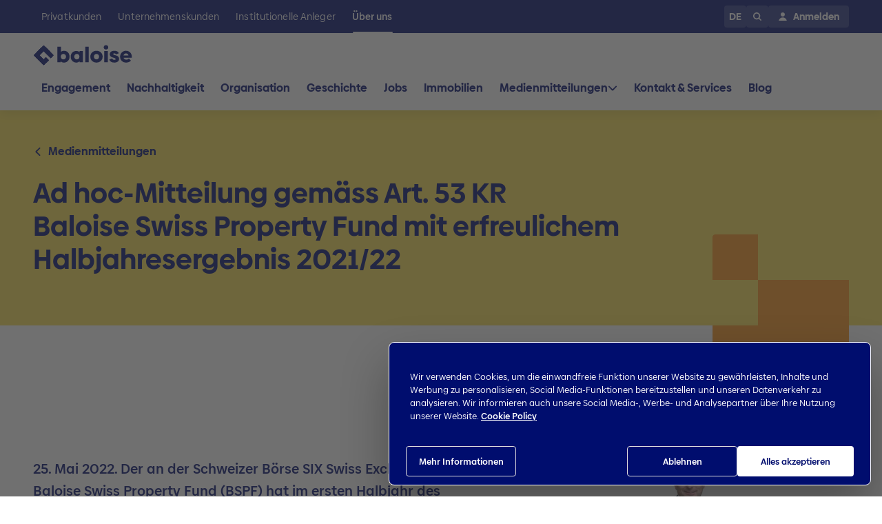

--- FILE ---
content_type: text/html;charset=UTF-8
request_url: https://www.baloise.ch/de/ueber-uns/medienmitteilungen/medienmitteilungen-uebersicht/2022/baloise-swiss-property-fund-mit-erfreulichem-halbjahresergebnis-2021-22.html
body_size: 92833
content:
<!DOCTYPE html>
<html lang="de-CH">
<head>
<meta charset="utf-8">
<meta http-equiv="X-UA-Compatible" content="IE=edge">
<meta name="viewport" content="width=device-width, initial-scale=1, shrink-to-fit=no">
<meta name="format-detection" content="telephone=no">
<meta name="robots" content="index,follow">
<title>Ad hoc-Mitteilung gemäss Art. 53 KR &lt;br&gt;Baloise Swiss Property Fund mit erfreulichem Halbjahresergebnis 2021/22</title>
<script type="application/javascript"> Cookie = { get: function(name) { var data = document.cookie.split(';'); var cookies = {}; for (var cookie of data) { var tmp = cookie.split('='); cookies[tmp[0].trim()] = tmp[1]; } if (name) { return (cookies[name] || null); } else { return cookies; } }, }; var dataLayer = [ { 'event': 'pageInformation', 'applicationName': "website", 'applicationEnvironment': "PROD Public", 'pageName': "Ad hoc-Mitteilung gemäss Art. 53 KR &lt;br&gt;Baloise Swiss Property Fund mit erfreulichem Halbjahresergebnis 2021/22", 'pageLevel': "6", 'pageId': "d402e33", 'pageBaseId': "d402e33", 'pageBaseName': "Ad hoc-Mitteilung gemäss Art. 53 KR <br>Baloise Swiss Property Fund mit erfreulichem Halbjahresergebnis 2021/22", 'applicationLanguage': "de", 'applicationCountry': "CH", 'checkoutStep': "start", 'pageType': "information", 'pageCategoryLevelOne': "ueber-uns", 'pageCategoryLevelTwo': "medienmitteilungen", 'pageCategoryLevelThree': "medienmitteilungen-uebersicht", 'userLoginStatus': Cookie.get('is-logged-in') === null ? 'no' : 'yes', }, ]; document.addEventListener('DOMContentLoaded', function() { if (dataLayer[0].consultantId) { sessionStorage.setItem('consultantId', dataLayer[0].consultantId); } else { dataLayer[0].consultantId = sessionStorage.getItem('consultantId'); } }); </script> <script type="text/javascript">
window.Baloise = window.Baloise || {};
Baloise.targetGroupPath = '/baloise-ch/de/ueber-uns';
Baloise.gmapId = 'gme-baslerversicherung';
</script>
<script type="module" src="/.resources/baloise-templating/5.41.0--19098-1b2f33b/webresources/build/baloise-web-components.esm.js"></script>
<script nomodule src="/.resources/baloise-templating/5.41.0--19098-1b2f33b/webresources/build/baloise-web-components.js" defer></script>
<style>
bal-app {
color: transparent;
visibility: hidden;
}
</style>
<noscript>
<link rel="stylesheet" href="/.resources/baloise-templating/5.41.0--19098-1b2f33b/webresources/build/baloise-web-components.css">
</noscript>
<noscript>
<link rel="stylesheet" href="/.resources/baloise-templating/5.41.0--19098-1b2f33b/webresources/assets/css/print.css">
</noscript>
<link rel="preload" href="/.resources/baloise-templating/5.41.0--19098-1b2f33b/webresources/assets/fonts/BaloiseCreateHeadline-bold.woff2" as="font" type="font/woff2" crossorigin>
<link rel="preload" href="/.resources/baloise-templating/5.41.0--19098-1b2f33b/webresources/assets/fonts/BaloiseCreateHeadline-light.woff2" as="font" type="font/woff2" crossorigin>
<link rel="preload" href="/.resources/baloise-templating/5.41.0--19098-1b2f33b/webresources/assets/fonts/BaloiseCreateText-bold.woff2" as="font" type="font/woff2" crossorigin>
<link rel="preload" href="/.resources/baloise-templating/5.41.0--19098-1b2f33b/webresources/assets/fonts/BaloiseCreateText-regular.woff2" as="font" type="font/woff2" crossorigin>
<link rel="preload" href="/.resources/baloise-templating/5.41.0--19098-1b2f33b/webresources/build/baloise-web-components.css" as="style" media="all"
onload="this.onload=null;this.rel='stylesheet'" fetchpriority="high">
<link rel="stylesheet" href="/.resources/baloise-templating/5.41.0--19098-1b2f33b/webresources/assets/css/print.css" as="style" media="print"
onload="this.onload=null;this.rel='stylesheet'">
<link rel="alternate" href="https://www.baloise.ch/de/ueber-uns/medienmitteilungen/medienmitteilungen-uebersicht/2022/baloise-swiss-property-fund-mit-erfreulichem-halbjahresergebnis-2021-22.html" hreflang="x-default" />
<meta name="description" content="">
<meta name="keywords" content="">
<meta name="title" content="Ad hoc-Mitteilung gemäss Art. 53 KR &lt;br&gt;Baloise Swiss Property Fund mit erfreulichem Halbjahresergebnis 2021/22">
<meta property="og:type" content="website">
<meta property="og:title" content="Ad hoc-Mitteilung gemäss Art. 53 KR &lt;br&gt;Baloise Swiss Property Fund mit erfreulichem Halbjahresergebnis 2021/22">
<meta name="og:description" content="">
<meta property="og:url" content="https://www.baloise.ch/de/ueber-uns/medienmitteilungen/medienmitteilungen-uebersicht/2022/baloise-swiss-property-fund-mit-erfreulichem-halbjahresergebnis-2021-22.html">
<link rel="canonical" href="https://www.baloise.ch/de/ueber-uns/medienmitteilungen/medienmitteilungen-uebersicht/2022/baloise-swiss-property-fund-mit-erfreulichem-halbjahresergebnis-2021-22.html">
<link rel="apple-touch-icon" sizes="180x180" href="/.resources/baloise-templating/5.41.0--19098-1b2f33b/webresources/assets/favicon/apple-touch-icon.png">
<link rel="icon" type="image/png" sizes="32x32" href="/.resources/baloise-templating/5.41.0--19098-1b2f33b/webresources/assets/favicon/favicon-32x32.png">
<link rel="icon" type="image/png" sizes="16x16" href="/.resources/baloise-templating/5.41.0--19098-1b2f33b/webresources/assets/favicon/favicon-16x16.png">
<link rel="manifest" href="/.resources/baloise-templating/5.41.0--19098-1b2f33b/webresources/assets/favicon/site.webmanifest" crossorigin="use-credentials">
<link rel="shortcut icon" href="/.resources/baloise-templating/5.41.0--19098-1b2f33b/webresources/assets/favicon/favicon.ico" type="image/x-icon">
<meta name="msapplication-config" content="/.resources/baloise-templating/5.41.0--19098-1b2f33b/webresources/assets/favicon/browserconfig.xml">
<meta name="msapplication-TileColor" content="#ffffff">
<meta name="theme-color" content="#ffffff">
<script type="application/ld+json">
{"@context":"https://schema.org","@type":"WebPage","name":"Ad hoc-Mitteilung gemäss Art. 53 KR <br>Baloise Swiss Property Fund mit erfreulichem Halbjahresergebnis 2021/22","url":"https://www.baloise.ch/de/ueber-uns/medienmitteilungen/medienmitteilungen-uebersicht/2022/baloise-swiss-property-fund-mit-erfreulichem-halbjahresergebnis-2021-22.html","inLanguage":"de-CH","mainContentOfPage":{"@type":"WebPageElement","mainEntityOfPage":{"@type":"WebPage","@id":"https://www.baloise.ch/de/ueber-uns/medienmitteilungen/medienmitteilungen-uebersicht/2022/baloise-swiss-property-fund-mit-erfreulichem-halbjahresergebnis-2021-22.html"}},"publisher":{"@type":"Organization","name":"Baloise"}}
</script>
<script type="application/ld+json">
{"@context":"https://schema.org","@type":"Organization","name":"Baloise"}
</script>
<script type="application/ld+json">
{"@context":"https://schema.org","@type":"Article","headline":"Ad hoc-Mitteilung gemäss Art. 53 KR <br>Baloise Swiss Property Fund mit erfreulichem Halbjahresergebnis 2021/22","datePublished":"2022-05-25T07:00:00.000+02:00","author":{"@type":"Person","name":"Andreas Georg Müller","jobTitle":"Mediensprecher Baloise Asset Management"},"mainEntityOfPage":{"@type":"WebPage","@id":"https://www.baloise.ch/de/ueber-uns/medienmitteilungen/medienmitteilungen-uebersicht/2022/baloise-swiss-property-fund-mit-erfreulichem-halbjahresergebnis-2021-22.html"}}
</script> <!-- Google Tag Manager -->
<script>(function(w,d,s,l,i){w[l]=w[l]||[];w[l].push({'gtm.start':
new Date().getTime(),event:'gtm.js'});var f=d.getElementsByTagName(s)[0],
j=d.createElement(s),dl=l!='dataLayer'?'&l='+l:'';j.async=true;j.src=
'https://www.googletagmanager.com/gtm.js?id='+i+dl;f.parentNode.insertBefore(j,f);
})(window,document,'script','dataLayer','GTM-T6839NX');</script>
<!-- End Google Tag Manager -->
<script>window.kameleoonQueue=window.kameleoonQueue||[];</script>
<script type="text/javascript" src="//c12y7s91h6.kameleoon.eu/kameleoon.js" async="true"></script>
<link rel="stylesheet" href="/.resources/lm-baloise-custom/webresources/css/userCentricsOverlay.css">
<link rel="preconnect" href="//privacy-proxy.usercentrics.eu">
<link rel="preload" href="//privacy-proxy.usercentrics.eu/latest/uc-block.bundle.js" as="script">
<script id="usercentrics-cmp" data-ruleset-id="gHUQ51dRnO9EnA" data-language="de" src="https://web.cmp.usercentrics.eu/ui/loader.js" async></script>
<script type="application/javascript" src="https://privacy-proxy.usercentrics.eu/latest/uc-block.bundle.js"></script>
<script>
// (optional) additional configs for the Smart Data Protector
uc.blockElements({
'BJz7qNsdj-7': '.bam-yt-player'
});
// uc.reloadOnOptIn('BJz7qNsdj-7'); // reload page on YouTube opt-in
uc.reloadOnOptOut('BJz7qNsdj-7');
</script>
</head>
<body class="bal-app">
<!-- Google Tag Manager (noscript) -->
<noscript><iframe src="https://www.googletagmanager.com/ns.html?id=GTM-T6839NX"
height="0" width="0" style="display:none;visibility:hidden"></iframe></noscript>
<!-- End Google Tag Manager (noscript) -->
<bal-app has-Sticky-Footer="true" class="has-sticky-footer bg-white">
<header data-tracking-area="header">
<bam-skiplink btn-text="Search in menu" type="search"></bam-skiplink>
<bam-skiplink btn-text="Direkt zu:" type="navigation"></bam-skiplink>
<bam-skiplink btn-text="Inhalt" href="#main-content-area"></bam-skiplink>
<bam-skiplink btn-text="Footer" href="#footer-area"></bam-skiplink>
<div class="info-banner h-2rem bg-light-blue-2 flex align-items-center justify-content-center relative">
<bam-richtext class="info-banner__richtext font-weight-bold">Wir sind Teil der Helvetia Baloise Gruppe</bam-richtext>
</div>
<bam-navigation
login-url="/mybaloise-api/api/customer/v1/displayname"
logo-link='{"href":"/de/privatkunden.html","ariaLabel":"To Homepage"}'
buttons='[{"label":"DE","popupId":"popup-locale","touchPlacement":"bottom","ariaLabel":"Sprache wählen","htmlTitle":"Sprache wählen"},{"icon":"search","popupId":"popup-search","ariaLabel":"Suche","htmlTitle":"Suche"}]'
link-items='[{"label":"Privatkunden","value":"893a56","href":"/de/privatkunden.html","active":false,"overviewLink":{"href":"/de/privatkunden.html","label":"Privatkunden","value":"Privatkunden"},"mainLinkItems":[{"overviewPath":"/baloise-ch/de/privatkunden/versichern","currentPath":"/baloise-ch/de/ueber-uns/medienmitteilungen/medienmitteilungen-uebersicht/2022/baloise-swiss-property-fund-mit-erfreulichem-halbjahresergebnis-2021-22","overviewLink":{"href":"/de/privatkunden/versichern.html","label":"Alle Versicherungslösungen","value":"Alle Versicherungslösungen"},"label":"Versichern","value":"0","sectionLinkItems":[{"href":"/de/privatkunden/versichern/wohnen-recht.html","label":"Wohnen \u0026 Recht","value":"Wohnen \u0026 Recht","linkItems":[{"href":"/de/privatkunden/versichern/wohnen-recht/haushaltsversicherung.html","label":"Haushaltsversicherung","value":"Haushaltsversicherung"},{"href":"/de/privatkunden/versichern/wohnen-recht/haushaltsversicherung-youngo.html","label":"Haushaltsversicherung für alle unter 30","value":"Haushaltsversicherung für alle unter 30"},{"href":"/de/privatkunden/versichern/wohnen-recht/haftpflichtversicherung.html","label":"Haftpflichtversicherung","value":"Haftpflichtversicherung"},{"href":"/de/privatkunden/versichern/wohnen-recht/rechtsschutzversicherung.html","label":"Rechtsschutzversicherung","value":"Rechtsschutzversicherung"},{"href":"/de/privatkunden/versichern/wohnen-recht/cyberversicherung.html","label":"Cyberversicherung","value":"Cyberversicherung"},{"href":"/de/privatkunden/versichern/wohnen-recht/wertsachenversicherung.html","label":"Wertsachenversicherung","value":"Wertsachenversicherung"}]},{"href":"/de/privatkunden/versichern/fahrzeuge.html","label":"Fahrzeuge","value":"Fahrzeuge","linkItems":[{"href":"/de/privatkunden/versichern/fahrzeuge/autoversicherung.html","label":"Autoversicherung","value":"Autoversicherung"},{"href":"/de/privatkunden/versichern/fahrzeuge/elektroauto-versicherung.html","label":"Elektroautoversicherung","value":"Elektroautoversicherung"},{"href":"/de/privatkunden/versichern/fahrzeuge/motorrad-roller-versicherung.html","label":"Motorradversicherung","value":"Motorradversicherung"},{"href":"/de/privatkunden/versichern/fahrzeuge/oldtimer-versicherung.html","label":"Oldtimer-Versicherung","value":"Oldtimer-Versicherung"},{"href":"/de/privatkunden/versichern/fahrzeuge/wohnmobil-camper-versicherung.html","label":"Wohnmobil- und Camperversicherung","value":"Wohnmobil- und Camperversicherung"},{"href":"/de/privatkunden/versichern/fahrzeuge/bootsversicherung.html","label":"Bootsversicherung","value":"Bootsversicherung"}]},{"href":"/de/privatkunden/versichern/personen.html","label":"Personen","value":"Personen","linkItems":[{"href":"/de/privatkunden/versichern/personen/lebensversicherungen.html","label":"Lebensversicherungen","value":"Lebensversicherungen"},{"href":"/de/privatkunden/versichern/personen/unfallversicherung.html","label":"Einzel-Unfallversicherung","value":"Einzel-Unfallversicherung"},{"href":"/de/privatkunden/versichern/personen/todesfallrisikoversicherung.html","label":"Todesfallrisikoversicherung","value":"Todesfallrisikoversicherung"},{"href":"/de/privatkunden/versichern/personen/krankentaggeldversicherung.html","label":"Einzel-Krankentaggeldversicherung","value":"Einzel-Krankentaggeldversicherung"},{"href":"/de/privatkunden/versichern/personen/erwerbungsunfaehigkeitsversicherung.html","label":"Erwerbsunfähigkeitsversicherung","value":"Erwerbsunfähigkeitsversicherung"},{"href":"/de/privatkunden/versichern/personen/unfallversicherung-hausangestellte.html","label":"Hausangestellten-Versicherung","value":"Hausangestellten-Versicherung"}]},{"href":"/de/privatkunden/versichern/reisen-ferien.html","label":"Ferien \u0026 Reisen","value":"Ferien \u0026 Reisen","linkItems":[{"href":"/de/privatkunden/versichern/reisen-ferien/reiseversicherung.html","label":"Reiseversicherung (für das ganze Jahr)","value":"Reiseversicherung (für das ganze Jahr)"},{"href":"/de/privatkunden/versichern/reisen-ferien/ferienversicherung.html","label":"Ferienversicherung (2 bis 92 Tage)","value":"Ferienversicherung (2 bis 92 Tage)"},{"href":"/de/privatkunden/versichern/reisen-ferien/annullierungskosten.html","label":"Annullierungskosten","value":"Annullierungskosten"},{"href":"/de/privatkunden/versichern/reisen-ferien/mietfahrzeug-versicherung.html","label":"Mietfahrzeug-Versicherung","value":"Mietfahrzeug-Versicherung"}]},{"href":"/de/privatkunden/versichern/wohneneigentum.html","label":"Wohneigentum","value":"Wohneigentum","linkItems":[{"href":"/de/privatkunden/versichern/wohneneigentum/bauversicherung.html","label":"Bauversicherung","value":"Bauversicherung"},{"href":"/de/privatkunden/versichern/wohneneigentum/gebaeudeversicherung.html","label":"Gebäudeversicherung","value":"Gebäudeversicherung"}]}],"serviceLinkItems":[{"label":"Services","value":"Services","linkItems":[{"href":"/de/privatkunden/kontakt-services/schaden.html","label":"Schaden melden","value":"Schaden melden"},{"href":"/de/privatkunden/versichern/services/pannenhilfe.html","label":"Pannenhilfe","value":"Pannenhilfe"},{"href":"/de/privatkunden/versichern/services/partnerbetriebe.html","label":"Partnerbetriebe","value":"Partnerbetriebe"},{"href":"/de/privatkunden/versichern/services/versicherungsnachweis.html","label":"Versicherungsnachweis","value":"Versicherungsnachweis"},{"href":"/de/privatkunden/versichern/services/ivk.html","label":"Internationale Versicherungskarte","value":"Internationale Versicherungskarte"},{"href":"/de/privatkunden/versichern/services/wiederinkraftsetzung.html","label":"Wiederinkraftsetzung","value":"Wiederinkraftsetzung"}]},{"href":"/de/privatkunden/versichern/reisen-ferien/ferienversicherung.html","label":"Neu und einzigartig!","value":"Neu und einzigartig!","color":"yellow","linkItems":[{"href":"/de/privatkunden/versichern/reisen-ferien/schoenwetter-versicherung.html","label":"Schönwetterversicherung","value":"Schönwetterversicherung"},{"href":"/de/privatkunden/versichern/reisen-ferien/flugverspaetung-versicherung.html","label":"Flugverspätungsversicherung","value":"Flugverspätungsversicherung"},{"href":"/de/privatkunden/versichern/reisen-ferien/reisegepaeckversicherung.html","label":"Reisegepäckversicherung","value":"Reisegepäckversicherung"}]}]},{"overviewPath":"/baloise-ch/de/privatkunden/anlegen-vorsorge","currentPath":"/baloise-ch/de/ueber-uns/medienmitteilungen/medienmitteilungen-uebersicht/2022/baloise-swiss-property-fund-mit-erfreulichem-halbjahresergebnis-2021-22","overviewLink":{"href":"/de/privatkunden/anlegen-vorsorge.html","label":"Alle Anlage- und Vorsorgelösungen","value":"Alle Anlage- und Vorsorgelösungen"},"label":"Anlegen \u0026 Vorsorge","value":"00","sectionLinkItems":[{"href":"/de/privatkunden/anlegen-vorsorge/anlegen.html","label":"Anlegen","value":"Anlegen","linkItems":[{"href":"/de/privatkunden/anlegen-vorsorge/anlegen/zielbasiertes-anlegen.html","label":"Zielbasiertes Anlegen","value":"Zielbasiertes Anlegen"},{"href":"/de/privatkunden/anlegen-vorsorge/anlegen/fondsportfolio.html","label":"Baloise Fonds Portfolio","value":"Baloise Fonds Portfolio"},{"href":"/de/privatkunden/anlegen-vorsorge/anlegen/anlagefonds.html","label":"Anlagefonds","value":"Anlagefonds"},{"href":"/de/privatkunden/anlegen-vorsorge/anlegen/anlegen-mit-berater.html","label":"Anlegen mit Berater","value":"Anlegen mit Berater"},{"href":"/de/privatkunden/anlegen-vorsorge/anlegen/anlegen-ohne-berater.html","label":"Anlegen ohne Berater","value":"Anlegen ohne Berater"},{"href":"/de/privatkunden/anlegen-vorsorge/anlegen/vermoegensverwaltung.html","label":"Vermögensverwaltung","value":"Vermögensverwaltung"},{"href":"/de/privatkunden/anlegen-vorsorge/anlegen/kassenobligationen.html","label":"Kassenobligationen","value":"Kassenobligationen"},{"href":"/de/privatkunden/anlegen-vorsorge/anlegen/festgeld.html","label":"Festgeld","value":"Festgeld"}]},{"href":"/de/privatkunden/anlegen-vorsorge/altersvorsorge.html","label":"Altersvorsorge","value":"Altersvorsorge","linkItems":[{"href":"/de/privatkunden/anlegen-vorsorge/altersvorsorge/pensionsplanung.html","label":"Pensionsplanung","value":"Pensionsplanung"},{"href":"/de/privatkunden/anlegen-vorsorge/altersvorsorge/finanzplanung.html","label":"Finanzplanung","value":"Finanzplanung"},{"href":"/de/privatkunden/anlegen-vorsorge/altersvorsorge/vorsorgeloesungen.html","label":"Vorsorgelösungen","value":"Vorsorgelösungen"},{"href":"/de/privatkunden/anlegen-vorsorge/altersvorsorge/renten-auszahlungsplaene.html","label":"Renten- und Auszahlungspläne","value":"Renten- und Auszahlungspläne"},{"href":"/de/privatkunden/anlegen-vorsorge/altersvorsorge/saeule-3a.html","label":"Säule 3a","value":"Säule 3a"},{"href":"/de/privatkunden/anlegen-vorsorge/altersvorsorge/freizuegigkeitskonto.html","label":"Freizügigkeitskonto","value":"Freizügigkeitskonto"},{"href":"/de/privatkunden/versichern/personen/lebensversicherungen.html","label":"Lebensversicherungen","value":"Lebensversicherungen"}]},{"label":"Finanzwissen","value":"Finanzwissen","linkItems":[{"href":"/de/privatkunden/anlegen-vorsorge/finanzwissen/maerkte-und-einschaetzungen.html","label":"Finanzmärkte: Analysen und Einschätzungen","value":"Finanzmärkte: Analysen und Einschätzungen"},{"href":"/de/privatkunden/anlegen-vorsorge/finanzwissen/anlagestrategie.html","label":"Persönliche Anlagestrategie","value":"Persönliche Anlagestrategie"},{"href":"/de/privatkunden/anlegen-vorsorge/finanzwissen/warum-anlagefonds.html","label":"Warum Anlagefonds?","value":"Warum Anlagefonds?"},{"href":"/de/privatkunden/anlegen-vorsorge/finanzwissen/schweizer-vorsorgesystem.html","label":"Das Schweizer Vorsorgesystem einfach erklärt","value":"Das Schweizer Vorsorgesystem einfach erklärt"}]},{"href":"/de/privatkunden/anlegen-vorsorge/ziele.html","label":"Ihre Ziele","value":"Ihre Ziele","linkItems":[{"href":"/de/privatkunden/anlegen-vorsorge/altersvorsorge/pensionsplanung/pensionierung-schweiz.html","label":"Pensionierung planen","value":"Pensionierung planen"},{"href":"/de/privatkunden/eigenheim.html","label":"Eigenheim finanzieren","value":"Eigenheim finanzieren"},{"href":"/de/privatkunden/anlegen-vorsorge/ziele/familie-absichern.html","label":"Familie absichern","value":"Familie absichern"},{"href":"/de/privatkunden/anlegen-vorsorge/ziele/schon-vorgesorgt.html","label":"Als Frau vorsorgen","value":"Als Frau vorsorgen"}]}],"serviceLinkItems":[{"label":"Services","value":"Services","linkItems":[{"href":"/de/privatkunden/anlegen-vorsorge/services/vorsorgeausweis.html","label":"Vorsorgeausweis","value":"Vorsorgeausweis"},{"href":"/de/privatkunden/konten-karten-finanzierung/services/bankkonditionen.html","label":"Bankkonditionen","value":"Bankkonditionen"},{"href":"/de/privatkunden/anlegen-vorsorge/services/downloads.html","label":"Downloads","value":"Downloads"}]}]},{"overviewPath":"/baloise-ch/de/privatkunden/konten-karten-finanzierung","currentPath":"/baloise-ch/de/ueber-uns/medienmitteilungen/medienmitteilungen-uebersicht/2022/baloise-swiss-property-fund-mit-erfreulichem-halbjahresergebnis-2021-22","overviewLink":{"href":"/de/privatkunden/konten-karten-finanzierung.html","label":"Alle Bankprodukte","value":"Alle Bankprodukte"},"label":"Konten, Karten \u0026 Finanzierung","value":"01","sectionLinkItems":[{"label":"Zahlen und Sparen ","value":"Zahlen und Sparen ","linkItems":[{"href":"/de/privatkunden/konten-karten-finanzierung/zahlen-sparen/konten.html","label":"Konten","value":"Konten"},{"href":"/de/privatkunden/konten-karten-finanzierung/zahlen-sparen/konten/bankingpakete.html","label":"Bankpakete der Baloise Bank","value":"Bankpakete der Baloise Bank"},{"href":"/de/privatkunden/konten-karten-finanzierung/zahlen-sparen/karten.html","label":"Karten","value":"Karten"},{"href":"/de/privatkunden/konten-karten-finanzierung/zahlen-sparen/reisezahlungsmittel.html","label":"Reisezahlungsmittel","value":"Reisezahlungsmittel"}]},{"href":"/de/privatkunden/konten-karten-finanzierung/finanzieren.html","label":"Finanzieren","value":"Finanzieren","linkItems":[{"href":"/de/privatkunden/konten-karten-finanzierung/finanzieren/hypothek.html","label":"Alle Hypotheken","value":"Alle Hypotheken"},{"href":"/de/privatkunden/konten-karten-finanzierung/finanzieren/hypothek/hypobonus.html","label":"Zinsrabatte mit Hypothekenbonus","value":"Zinsrabatte mit Hypothekenbonus"},{"href":"/de/privatkunden/konten-karten-finanzierung/finanzieren/hypothek/online-hypothek.html","label":"Online-Hypothek: Vergleichen und direkt abschliessen","value":"Online-Hypothek: Vergleichen und direkt abschliessen"},{"href":"/de/privatkunden/konten-karten-finanzierung/finanzieren/hypothek/festhypothek.html","label":"Festhypothek","value":"Festhypothek"},{"href":"/de/privatkunden/konten-karten-finanzierung/finanzieren/baukredit.html","label":"Baukredit","value":"Baukredit"},{"href":"/de/privatkunden/konten-karten-finanzierung/finanzieren/barkredit.html","label":"Barkredit","value":"Barkredit"}]}],"serviceLinkItems":[{"label":"Services","value":"Services","linkItems":[{"href":"/de/privatkunden/konten-karten-finanzierung/services/karte-sperren.html","label":"Karte sperren","value":"Karte sperren"},{"href":"/de/privatkunden/konten-karten-finanzierung/services/e-banking-baloise.html","label":"Baloise E-Banking ","value":"Baloise E-Banking "},{"href":"/de/privatkunden/konten-karten-finanzierung/services/bankkonditionen.html","label":"Bankkonditionen","value":"Bankkonditionen"},{"href":"/de/privatkunden/konten-karten-finanzierung/finanzieren/hypothek/hypothekarzinsen.html","label":"Aktuelle Hypothekarzinsen","value":"Aktuelle Hypothekarzinsen"},{"href":"/de/privatkunden/konten-karten-finanzierung/services/mobile-payment.html","label":"Mobile Payment","value":"Mobile Payment"},{"href":"/de/privatkunden/konten-karten-finanzierung/services/nutzungsbestimmungen-online-hypothek.html","label":"Nutzungsbestimmungen Online-Hypothek","value":"Nutzungsbestimmungen Online-Hypothek"}]},{"href":"/de/privatkunden/eigenheim.html","label":"Eigenheim","value":"Eigenheim","color":"purple","linkItems":[{"href":"/de/privatkunden/eigenheim/hypothekenrechner.html","label":"Hypothekenrechner: Mit aktuellen Hypothekarzinsen","value":"Hypothekenrechner: Mit aktuellen Hypothekarzinsen"},{"href":"/de/privatkunden/eigenheim/hypothekarstrategie.html","label":"Hypothekarstrategie: Welche Hypothek passt zu mir? ","value":"Hypothekarstrategie: Welche Hypothek passt zu mir? "},{"href":"/de/privatkunden/eigenheim/eigenmittel-hypothek.html","label":"So viel Eigenmittel brauchen Sie für eine Hypothek","value":"So viel Eigenmittel brauchen Sie für eine Hypothek"}]}]},{"href":"/de/privatkunden/kontakt-services.html","label":"Kontakt \u0026 Services","value":"02","sectionLinkItems":[],"serviceLinkItems":[]},{"href":"/de/privatkunden/blog.html","label":"Blog","value":"03","sectionLinkItems":[],"serviceLinkItems":[]}]},{"label":"Unternehmenskunden","value":"ff9222","href":"/de/unternehmenskunden.html","active":false,"overviewLink":{"href":"/de/unternehmenskunden.html","label":"Unternehmenskunden","value":"Unternehmenskunden"},"mainLinkItems":[{"label":"Versichern","value":"0","sectionLinkItems":[{"href":"/de/unternehmenskunden/versichern/haftpflicht-recht-sachwerte.html","label":"Haftpflicht, Recht \u0026 Sachwerte","value":"Haftpflicht, Recht \u0026 Sachwerte","linkItems":[{"href":"/de/unternehmenskunden/versichern/haftpflicht-recht-sachwerte/haftpflichtversicherung.html","label":"Haftpflicht","value":"Haftpflicht"},{"href":"/de/unternehmenskunden/versichern/haftpflicht-recht-sachwerte/sachversicherung.html","label":"Sachversicherungen (Inventar \u0026 Gebäude)","value":"Sachversicherungen (Inventar \u0026 Gebäude)"},{"href":"/de/unternehmenskunden/versichern/haftpflicht-recht-sachwerte/betriebsrechtsschutz/kmu-betriebsrechtsschutzversicherung.html","label":"Betriebsrechtsschutz","value":"Betriebsrechtsschutz"},{"href":"/de/unternehmenskunden/versichern/haftpflicht-recht-sachwerte/cyber/cyber-versicherung.html","label":"Cyber-Versicherung","value":"Cyber-Versicherung"},{"href":"/de/unternehmenskunden/versichern/haftpflicht-recht-sachwerte/technische-anlagen-montage.html","label":"Technische Anlagen \u0026 Montage","value":"Technische Anlagen \u0026 Montage"},{"href":"/de/unternehmenskunden/versichern/haftpflicht-recht-sachwerte/eventversicherung.html","label":"Events","value":"Events"},{"href":"/de/unternehmenskunden/versichern/haftpflicht-recht-sachwerte/bau.html","label":"Bau","value":"Bau"}]},{"href":"/de/unternehmenskunden/versichern/unfall-krankheit.html","label":"Unfall \u0026 Krankheit","value":"Unfall \u0026 Krankheit","linkItems":[{"href":"/de/unternehmenskunden/versichern/unfall-krankheit.html","label":"Unfall","value":"Unfall"},{"href":"/de/unternehmenskunden/versichern/unfall-krankheit/krankentaggeld.html","label":"Krankentaggeld","value":"Krankentaggeld"},{"href":"/de/unternehmenskunden/versichern/unfall-krankheit/betriebliches-gesundheitsmanagement.html","label":"Betriebliches Gesundheitsmanagement (BGM)","value":"Betriebliches Gesundheitsmanagement (BGM)"},{"href":"/de/unternehmenskunden/versichern/unfall-krankheit/abredeversicherung.html","label":"Abredeversicherung","value":"Abredeversicherung"}]},{"href":"/de/unternehmenskunden/versichern/berufliche-vorsorge.html","label":"Berufliche Vorsorge","value":"Berufliche Vorsorge","linkItems":[{"href":"/de/unternehmenskunden/versichern/berufliche-vorsorge/arbeitgeber.html","label":"Arbeitgeber","value":"Arbeitgeber"},{"href":"/de/unternehmenskunden/versichern/berufliche-vorsorge/arbeitnehmer.html","label":"Arbeitnehmer","value":"Arbeitnehmer"},{"href":"/de/unternehmenskunden/versichern/berufliche-vorsorge/bvg-dokumente.html","label":"BVG Dokumente","value":"BVG Dokumente"}]},{"href":"/de/unternehmenskunden/versichern/transport-fahrzeuge.html","label":"Transport \u0026 Fahrzeuge","value":"Transport \u0026 Fahrzeuge","linkItems":[{"href":"/de/unternehmenskunden/versichern/transport-fahrzeuge/auto-und-lieferwagenversicherung.html","label":"Auto- und Lieferwagenversicherung","value":"Auto- und Lieferwagenversicherung"},{"href":"/de/unternehmenskunden/versichern/transport-fahrzeuge/motorfahrzeuge.html","label":"Motorfahrzeugflotten","value":"Motorfahrzeugflotten"},{"href":"/de/unternehmenskunden/versichern/transport-fahrzeuge/baloisecargo-frachtfuehrer.html","label":"Frachtführer","value":"Frachtführer"},{"href":"/de/unternehmenskunden/versichern/transport-fahrzeuge/transport.html","label":"Transport","value":"Transport"}]}],"serviceLinkItems":[{"label":"Services","value":"Services","linkItems":[{"href":"https://www.baloise.ch/app/claim-u/page/claim","label":"Schaden melden","value":"Schaden melden","target":"_blank","rel":"noopener noreferrer"},{"href":"/de/unternehmenskunden/kontakt-services/schadenmeldungen-unfall-kranken.html","label":"Unfall \u0026 Krankheitsmeldung","value":"Unfall \u0026 Krankheitsmeldung","target":"_blank","rel":"noopener noreferrer"},{"href":"/de/unternehmenskunden/kontakt-services/beratung.html","label":"Beratung vereinbaren","value":"Beratung vereinbaren"},{"href":"/de/unternehmenskunden/versichern/berufliche-vorsorge/bvg-dokumente.html","label":"BVG Dokumente","value":"BVG Dokumente"},{"href":"/de/unternehmenskunden/versichern/unfall-krankheit/lohnsummendeklaration.html","label":"Lohnsummendeklaration","value":"Lohnsummendeklaration"}]}]},{"label":"Konten, Karten \u0026 Finanzierung","value":"01","sectionLinkItems":[{"label":"Sparen und Zahlen","value":"Sparen und Zahlen","linkItems":[{"href":"/de/unternehmenskunden/konten-karten-finanzierung/konten.html","label":"Konten","value":"Konten"},{"href":"/de/unternehmenskunden/konten-karten-finanzierung/karten.html","label":"Karten","value":"Karten"},{"href":"/de/unternehmenskunden/konten-karten-finanzierung/finanzieren-mehrfamilienhaus.html","label":"Hypothek für Mehrfamilienhäuser","value":"Hypothek für Mehrfamilienhäuser"}]}],"serviceLinkItems":[{"label":"Services","value":"Services","linkItems":[{"href":"/de/unternehmenskunden/konten-karten-finanzierung/karte-sperren.html","label":"Karte sperren","value":"Karte sperren"},{"href":"/de/privatkunden/konten-karten-finanzierung/services/e-banking-baloise.html","label":"E-Banking","value":"E-Banking"}]}]},{"label":"Anlegen","value":"04","sectionLinkItems":[{"label":"Anlagelösungen","value":"Anlagelösungen","linkItems":[{"href":"/de/unternehmenskunden/anlegen/anlegen-mit-beratung.html","label":"Anlegen mit Beratung","value":"Anlegen mit Beratung"},{"href":"/de/unternehmenskunden/anlegen/anlegen-ohne-beratung-selftrade.html","label":"Anlegen ohne Beratung","value":"Anlegen ohne Beratung"},{"href":"/de/unternehmenskunden/anlegen/anlagefonds.html","label":"Anlagefonds","value":"Anlagefonds"},{"href":"/de/unternehmenskunden/anlegen/festgeld.html","label":"Festgeld","value":"Festgeld"}]}],"serviceLinkItems":[]},{"href":"/de/unternehmenskunden/kontakt-services.html","label":"Kontakt \u0026 Services","value":"02","sectionLinkItems":[],"serviceLinkItems":[]},{"href":"/de/unternehmenskunden/blog.html","label":"Blog","value":"03","sectionLinkItems":[],"serviceLinkItems":[]}]},{"label":"Institutionelle Anleger","value":"beec37","href":"/de/institutionelle-anleger.html","active":false,"overviewLink":{"href":"/de/institutionelle-anleger.html","label":"Institutionelle Anleger","value":"Institutionelle Anleger"},"mainLinkItems":[{"label":"Anlegen","value":"0","sectionLinkItems":[{"href":"/de/institutionelle-anleger/anlageloesungen.html","label":"Unsere Anlagelösungen","value":"Unsere Anlagelösungen","linkItems":[{"href":"/de/institutionelle-anleger/anlageloesungen/private-assets.html","label":"Private Assets","value":"Private Assets"},{"href":"/de/institutionelle-anleger/immobilien.html","label":"Immobilien","value":"Immobilien"},{"href":"/de/institutionelle-anleger/anlageloesungen/aktien.html","label":"Aktien","value":"Aktien"},{"href":"/de/institutionelle-anleger/anlageloesungen/multi-assets.html","label":"Multi Assets","value":"Multi Assets"},{"href":"/de/institutionelle-anleger/anlageloesungen/obligationen.html","label":"Obligationen","value":"Obligationen"}]}],"serviceLinkItems":[]},{"label":"Vorsorgen","value":"02","sectionLinkItems":[{"label":"Berufliche Vorsorge","value":"Berufliche Vorsorge","linkItems":[{"href":"/de/unternehmenskunden/versichern/berufliche-vorsorge/angebot/baloise-anlagestiftung.html","label":"Baloise Anlagestiftung","value":"Baloise Anlagestiftung"}]}],"serviceLinkItems":[]},{"href":"/de/institutionelle-anleger/nachhaltigkeit/verantwortungsbewusstes-investieren.html","label":"Nachhaltigkeit","value":"04"},{"href":"/de/institutionelle-anleger/kontakt/kontaktformular.html","label":"Kontakt","value":"01","sectionLinkItems":[],"serviceLinkItems":[]},{"href":"/de/institutionelle-anleger/blog.html","label":"Market Insights","value":"03"},{"href":"/de/institutionelle-anleger/blog.html#anchor-id-a5a9","label":"Blog","value":"00"}]},{"label":"Über uns","value":"10e12b","href":"/de/ueber-uns.html","active":true,"overviewLink":{"href":"/de/ueber-uns.html","label":"Über uns","value":"Über uns"},"mainLinkItems":[{"href":"/de/ueber-uns/engagement.html","label":"Engagement","value":"05","sectionLinkItems":[],"serviceLinkItems":[]},{"href":"/de/ueber-uns/nachhaltigkeit.html","label":"Nachhaltigkeit","value":"0"},{"href":"/de/ueber-uns/organisation.html","target":"_blank","rel":"noopener noreferrer","label":"Organisation","value":"08","sectionLinkItems":[],"serviceLinkItems":[]},{"href":"https://www.baloise.com/de/home/ueber-uns/wer-wir-sind/geschichte.html","label":"Geschichte","value":"07","sectionLinkItems":[],"serviceLinkItems":[]},{"href":"/de/ueber-uns/stellenangebote.html","label":"Jobs","value":"06","sectionLinkItems":[],"serviceLinkItems":[]},{"href":"/de/ueber-uns/informationen/immobilien.html","label":"Immobilien","value":"03","sectionLinkItems":[],"serviceLinkItems":[]},{"label":"Medienmitteilungen","value":"09","sectionLinkItems":[{"href":"/de/ueber-uns/medienmitteilungen/medienmitteilungen-uebersicht.html","label":"Medienmitteilungen","value":"Medienmitteilungen","linkItems":[{"href":"/de/ueber-uns/immobilienmanagement/ad-hoc-mitteilungen-gemaess-art-53-kr.html","label":"Ad hoc-Mitteilungen gemäss Art. 53 KR","value":"Ad hoc-Mitteilungen gemäss Art. 53 KR"}]}],"serviceLinkItems":[]},{"href":"/de/privatkunden/kontakt-services.html","label":"Kontakt \u0026 Services","value":"02","sectionLinkItems":[],"serviceLinkItems":[]},{"href":"/de/privatkunden/blog.html","label":"Blog","value":"04","sectionLinkItems":[],"serviceLinkItems":[]}]}]'
auth-buttons=[{"icon":"account","popupId":"login","label":"Anmelden","ariaLabel":"Anmelden","htmlTitle":"Anmelden"},{"icon":"user-check","popupId":"logout","ariaLabel":"Abmelden","htmlTitle":"Abmelden"}]
info-banner="true"
>
<bal-popup id="popup-locale" label="Sprache wählen" closable>
<bal-stack layout="vertical">
<button class="bam-interactive button is-light is-fullwidth" disabled="true" type="button" aria-label="German" onClick="window.track(event)" data-tracking-source="true" data-tracking-style="cta" data-tracking-topic="DE" data-tracking-context="meta navigation" data-tracking-id="meta navigation#meta navigation" > <span class="">DE</span> </button>
<a class="bam-interactive button is-light is-fullwidth" href="/fr/notre-societe.html" target="_self" aria-label="French" onClick="window.track(event)" data-tracking-source="true" data-tracking-style="cta" data-tracking-topic="FR" data-tracking-context="meta navigation" data-tracking-id="meta navigation#meta navigation" > <span class="">FR</span> </a>
<a class="bam-interactive button is-light is-fullwidth" href="/it/chi-siamo.html" target="_self" aria-label="Italian" onClick="window.track(event)" data-tracking-source="true" data-tracking-style="cta" data-tracking-topic="IT" data-tracking-context="meta navigation" data-tracking-id="meta navigation#meta navigation" > <span class="">IT</span> </a>
</bal-stack>
</bal-popup>
<bal-popup id="popup-search" label="Suche" closable>
<bal-stack layout="vertical">
<bam-search-results
form-name="search-overlay-form"
method="GET"
action="/de/privatkunden/suche.html"
query-param-name="queryStr"
query-param-value=""
placeholder="Was suchen Sie?"
search-btn-text="Suchen"
auto-suggest-url="/.rest/search/v1/suggest/defaultSearch/baloise-ch/de/a6b121e1-31be-47de-a4c3-3a0aa07eddee"
data-tracking-style="button" data-tracking-topic="Suchen" data-tracking-context="search overlay" data-tracking-id="search overlay"
></bam-search-results>
<bal-tabs interface="tabs" value="tab-409937d2" spaceless="true" fullwidth border>
<bal-tab-item value="tab-409937d2" label="Services" aria-label="Services">
<bal-list border=true aria-label="Services" background="light">
<bal-list-item href="/de/privatkunden/kontakt-services/schaden-korrekt-melden.html" target="_self" onClick="window.track(event)" data-tracking-style="link-list" data-tracking-topic="Schadenmeldung" data-tracking-context="headerSearchTab" data-tracking-id="Services#headerSearchTab">
<bal-list-item-content>
<bal-list-item-title level="p" >
Schadenmeldung
</bal-list-item-title>
</bal-list-item-content>
<bal-list-item-icon aria-hidden="true" right>
<bal-icon name="nav-go-right" size="xsmall"></bal-icon>
</bal-list-item-icon>
</bal-list-item>
<bal-list-item href="/de/privatkunden/versichern/services/versicherungsnachweis.html" target="_self" onClick="window.track(event)" data-tracking-style="link-list" data-tracking-topic="Versicherungsnachweis" data-tracking-context="headerSearchTab" data-tracking-id="Services#headerSearchTab">
<bal-list-item-content>
<bal-list-item-title level="p" >
Versicherungsnachweis
</bal-list-item-title>
</bal-list-item-content>
<bal-list-item-icon aria-hidden="true" right>
<bal-icon name="nav-go-right" size="xsmall"></bal-icon>
</bal-list-item-icon>
</bal-list-item>
<bal-list-item href="/de/privatkunden/versichern/services/partnerbetriebe.html" target="_self" onClick="window.track(event)" data-tracking-style="link-list" data-tracking-topic="Unsere Reparaturpartner" data-tracking-context="headerSearchTab" data-tracking-id="Services#headerSearchTab">
<bal-list-item-content>
<bal-list-item-title level="p" >
Unsere Reparaturpartner
</bal-list-item-title>
</bal-list-item-content>
<bal-list-item-icon aria-hidden="true" right>
<bal-icon name="nav-go-right" size="xsmall"></bal-icon>
</bal-list-item-icon>
</bal-list-item>
<bal-list-item href="/de/privatkunden/kontakt-services/adressaenderung.html" target="_self" onClick="window.track(event)" data-tracking-style="link-list" data-tracking-topic="Adressänderung" data-tracking-context="headerSearchTab" data-tracking-id="Services#headerSearchTab">
<bal-list-item-content>
<bal-list-item-title level="p" >
Adressänderung
</bal-list-item-title>
</bal-list-item-content>
<bal-list-item-icon aria-hidden="true" right>
<bal-icon name="nav-go-right" size="xsmall"></bal-icon>
</bal-list-item-icon>
</bal-list-item>
</bal-list>
</bal-tab-item>
<bal-tab-item value="tab-962e1a78" label="Allgemein" aria-label="Allgemein">
<bal-list border=true aria-label="Allgemein" background="light">
<bal-list-item href="/de/privatkunden/kontakt-services/berater-standorte.html" target="_self" onClick="window.track(event)" data-tracking-style="link-list" data-tracking-topic="Berater oder Standorte finden" data-tracking-context="headerSearchTab" data-tracking-id="Allgemein#headerSearchTab">
<bal-list-item-content>
<bal-list-item-title level="p" >
Berater oder Standorte finden
</bal-list-item-title>
</bal-list-item-content>
<bal-list-item-icon aria-hidden="true" right>
<bal-icon name="nav-go-right" size="xsmall"></bal-icon>
</bal-list-item-icon>
</bal-list-item>
<bal-list-item href="/de/privatkunden/konten-karten-finanzierung/services/bankkonditionen.html" target="_self" onClick="window.track(event)" data-tracking-style="link-list" data-tracking-topic="Bankkonditionen" data-tracking-context="headerSearchTab" data-tracking-id="Allgemein#headerSearchTab">
<bal-list-item-content>
<bal-list-item-title level="p" >
Bankkonditionen
</bal-list-item-title>
</bal-list-item-content>
<bal-list-item-icon aria-hidden="true" right>
<bal-icon name="nav-go-right" size="xsmall"></bal-icon>
</bal-list-item-icon>
</bal-list-item>
<bal-list-item href="/de/privatkunden/blog.html" target="_self" onClick="window.track(event)" data-tracking-style="link-list" data-tracking-topic="Magazin" data-tracking-context="headerSearchTab" data-tracking-id="Allgemein#headerSearchTab">
<bal-list-item-content>
<bal-list-item-title level="p" >
Magazin
</bal-list-item-title>
</bal-list-item-content>
<bal-list-item-icon aria-hidden="true" right>
<bal-icon name="nav-go-right" size="xsmall"></bal-icon>
</bal-list-item-icon>
</bal-list-item>
<bal-list-item href="/de/ueber-uns/stellenangebote.html" target="_self" onClick="window.track(event)" data-tracking-style="link-list" data-tracking-topic="Jobs" data-tracking-context="headerSearchTab" data-tracking-id="Allgemein#headerSearchTab">
<bal-list-item-content>
<bal-list-item-title level="p" >
Jobs
</bal-list-item-title>
</bal-list-item-content>
<bal-list-item-icon aria-hidden="true" right>
<bal-icon name="nav-go-right" size="xsmall"></bal-icon>
</bal-list-item-icon>
</bal-list-item>
</bal-list>
</bal-tab-item>
<bal-tab-item value="tab-787243c0" label="Produkte" aria-label="Produkte">
<bal-list border=true aria-label="Produkte" background="light">
<bal-list-item href="/de/privatkunden/youngo.html" target="_self" onClick="window.track(event)" data-tracking-style="link-list" data-tracking-topic="younGo - für alle bis 30" data-tracking-context="headerSearchTab" data-tracking-id="Produkte#headerSearchTab">
<bal-list-item-content>
<bal-list-item-title level="p" >
younGo - für alle bis 30
</bal-list-item-title>
</bal-list-item-content>
<bal-list-item-icon aria-hidden="true" right>
<bal-icon name="nav-go-right" size="xsmall"></bal-icon>
</bal-list-item-icon>
</bal-list-item>
<bal-list-item href="/de/privatkunden/versichern/fahrzeuge/autoversicherung.html" target="_self" onClick="window.track(event)" data-tracking-style="link-list" data-tracking-topic="Autoversicherung" data-tracking-context="headerSearchTab" data-tracking-id="Produkte#headerSearchTab">
<bal-list-item-content>
<bal-list-item-title level="p" >
Autoversicherung
</bal-list-item-title>
</bal-list-item-content>
<bal-list-item-icon aria-hidden="true" right>
<bal-icon name="nav-go-right" size="xsmall"></bal-icon>
</bal-list-item-icon>
</bal-list-item>
<bal-list-item href="/de/privatkunden/versichern/wohnen-recht/haushaltsversicherung.html" target="_self" onClick="window.track(event)" data-tracking-style="link-list" data-tracking-topic="Haushaltsversicherung" data-tracking-context="headerSearchTab" data-tracking-id="Produkte#headerSearchTab">
<bal-list-item-content>
<bal-list-item-title level="p" >
Haushaltsversicherung
</bal-list-item-title>
</bal-list-item-content>
<bal-list-item-icon aria-hidden="true" right>
<bal-icon name="nav-go-right" size="xsmall"></bal-icon>
</bal-list-item-icon>
</bal-list-item>
<bal-list-item href="/de/privatkunden/anlegen-vorsorge.html" target="_self" onClick="window.track(event)" data-tracking-style="link-list" data-tracking-topic="Vorsorge und Vermögen" data-tracking-context="headerSearchTab" data-tracking-id="Produkte#headerSearchTab">
<bal-list-item-content>
<bal-list-item-title level="p" >
Vorsorge und Vermögen
</bal-list-item-title>
</bal-list-item-content>
<bal-list-item-icon aria-hidden="true" right>
<bal-icon name="nav-go-right" size="xsmall"></bal-icon>
</bal-list-item-icon>
</bal-list-item>
</bal-list>
</bal-tab-item>
</bal-tabs> <bam-header-search-tab-list>
<div class="mb-normal" slot="headline">
<bal-heading level="p" space="none">
Kundenservice
</bal-heading>
</div>
<div slot="hotlinePhone">
<bal-text class="mb-xx-small" size="small" space="none">24h Hotline</bal-text>
<a class="bam-interactive button is-link is-flat" href="tel:00800 24 800 800" rel="noopener noreferrer" target="_blank" onClick="window.track(event)" data-tracking-source="true" data-tracking-style="cta" data-tracking-topic="00800 24 800 800" data-tracking-context="search overlay" data-tracking-id="24h Hotline#search overlay" > <bal-icon name="call"></bal-icon> <span class="ml-x-small">00800 24 800 800</span> </a>
</div>
<div slot="phone" class="bam-header-search-tab-list__contact__phone">
<bal-text class="mb-xx-small" size="small" space="none">Aus dem Ausland:</bal-text>
<a class="bam-interactive button is-link is-flat" href="tel:+41 58 285 28 28" rel="noopener noreferrer" target="_blank" onClick="window.track(event)" data-tracking-source="true" data-tracking-style="cta" data-tracking-topic="+41 58 285 28 28" data-tracking-context="search overlay" data-tracking-id="Aus dem Ausland:#search overlay" > <bal-icon name="call"></bal-icon> <span class="ml-x-small">+41 58 285 28 28</span> </a>
</div>
</bam-header-search-tab-list>
<a class="bam-interactive button is-secondary" href="/de/privatkunden/kontakt-services.html" target="_self" onClick="window.track(event)" data-tracking-source="true" data-tracking-style="cta" data-tracking-topic="Kontakt und Services" data-tracking-context="search overlay" data-tracking-id="search overlay#search overlay" > <span class="">Kontakt und Services</span> </a>
</bal-stack>
</bal-popup>
<bal-popup id="login" label="Anmelden" closable>
<bal-stack layout="vertical">
<bal-list border=true aria-label="Linkliste" background="light">
<bal-list-item href="https://www.baloise.ch/mybaloise-api/api/redirectToMyBaloise/v1?lang=de" target="_blank" onClick="window.track(event)" data-tracking-style="link-list" data-tracking-topic="myBaloise" data-tracking-context="linkList" data-tracking-id="0#linkList" rel='noopener noreferrer'>
<bal-list-item-content>
<bal-list-item-title level="p" visual-level="h5">
myBaloise
</bal-list-item-title>
</bal-list-item-content>
<bal-list-item-icon aria-hidden="true" right>
<bal-icon name="link" size="xsmall"></bal-icon>
</bal-list-item-icon>
</bal-list-item>
<bal-list-item href="/de/privatkunden/konten-karten-finanzierung/services/e-banking-baloise/login.html" target="_blank" onClick="window.track(event)" data-tracking-style="link-list" data-tracking-topic="E-Banking" data-tracking-context="linkList" data-tracking-id="0#linkList" rel='noopener noreferrer'>
<bal-list-item-content>
<bal-list-item-title level="p" visual-level="h5">
E-Banking
<span class="is-sr-only">Link öffnet in einem neuen Tab</span>
</bal-list-item-title>
</bal-list-item-content>
<bal-list-item-icon aria-hidden="true" right>
<bal-icon name="nav-go-right" size="xsmall"></bal-icon>
</bal-list-item-icon>
</bal-list-item>
</bal-list>
</bal-stack>
</bal-popup>
<bal-popup id="logout" label="Abmelden" closable>
<bal-stack layout="vertical">
<bam-logout-button url="/mybaloise-api/api/account/logout/v1?Location=https://www.baloise.ch/de/privatkunden/kontakt-services/mybaloise.html" label="Logout">
</bam-logout-button>
</bal-stack>
</bal-popup>
</bam-navigation>
</header>
<main id="main-content-area" class="container is-wide" data-tracking-area="content">
<bal-stage
class="fullwidth mb-xxxx-large"
color="yellow"
container-size="is-wide"
inverted=false
shape
shape-variation="1"
shape-rotation="180"
>
<bal-stage-body>
<a class="mobile:hidden link font-family-title flex align-items-center underline-on-hover mb-medium" slot="backlink" href="/de/ueber-uns/medienmitteilungen/medienmitteilungen-uebersicht.html">
<bal-icon class="mr-x-small" name="caret-left" size="small"></bal-icon>
<span>
Medienmitteilungen
<span>
</a>
<bal-heading class="mb-x-small" level="h1" space="none">
Ad hoc-Mitteilung gemäss Art. 53 KR <br>Baloise Swiss Property Fund mit erfreulichem Halbjahresergebnis 2021/22
</bal-heading>
</bal-stage-body>
</bal-stage>
<bam-page-section>
<bam-news-detail>
<div class="grid">
<div class="col is-7">
<bal-text class="mb-large" size="lead" bold="true"
>
25. Mai 2022. Der an der Schweizer Börse SIX Swiss Exchange kotierte Baloise Swiss Property Fund (BSPF) hat im ersten Halbjahr des Geschäftsjahres 2021/22 eine erfreuliche Performance erzielt. Das Portfolio wurde durch eine Transaktion im Gesundheitsbereich weiter diversifiziert.
</bal-text>
<div class="py-large">
<bam-richtext>
<p><span><span><span>&laquo;Der Baloise Swiss Property Fund (BSPF) ist mit einer starken Halbjahresperformance ins neue Gesch&auml;ftsjahr gestartet. Durch eine Transaktion im Gesundheitsbereich konnte das Portfolio weiter diversifiziert und optimiert werden. Auch in Zukunft soll das Fondsportfolio durch gezielte Akquisitionen weiter wachsen&raquo;, sagt Jean-Pierre Valenghi, Leiter Immobilien bei Baloise Asset Management AG.</span></span></span></p>
<p><span><span><span><strong><span><span>Robuste Performance des Fonds im ersten Halbjahr 2021/22</span></span></strong></span></span></span></p>
<p><span><span><span><span>Im ersten Halbjahr des Gesch&auml;ftsjahres 2021/22 vom 1. Oktober 2021 bis 31. M&auml;rz 2022 konnten die Mietzinsertr&auml;ge (Bruttoertr&auml;ge) des BSPF auf 16.8 Mio. CHF gesteigert werden. Dies entspricht einem Plus zur Vorjahresperiode von 33.9 %. Die Mietausfallrate konnte gegen&uuml;ber dem Vorjahr von 5.1 % um 35 Basispunkte auf 4.8 % gesenkt werden. Der Nettoertrag wurde in derselben Periode von 7.2 Mio. CHF auf 9.8 Mio. CHF gesteigert. Der Gesamterfolg betr&auml;gt f&uuml;r das erste Halbjahr 10.3 Mio. CHF.</span></span></span></span></p>
<p><span><span><span><span>Die B&ouml;rsenkursentwicklung des Fonds war in der Berichtsperiode besser als der Gesamtmarkt. Der Kurs des BSPF hat sich von 140.00 CHF (ausserb&ouml;rslicher Kurs per 30.09.2021) auf 137.00 CHF (B&ouml;rsenkurs per 31.03.2022) entwickelt, was einer Performance (inkl. Aussch&uuml;ttung von 3.00 CHF pro Anteil) von &ndash;0.1 % entspricht. Der BSPF &uuml;bertrifft damit den <span>SXI Real Estate Funds Broad Total Return Index (SWIIT)*, der in derselben Periode eine </span>Performance von &ndash;3.4 % aufwies. Das Agio des BSPF ist in diesem Zeitraum von 28.4 % auf 27.1 % gesunken.</span></span></span></span></p>
<p><span><span><span><strong><span>Bessere Diversifikation durch Transaktion im Gesundheitsbereich</span></strong></span></span></span></p>
<p><span><span><span><span>Per 1. Oktober 2021 hat die Fondsleitung die Wohn- und B&uuml;roliegenschaft an der Via Landriani 3 in Lugano zu einem Verkaufspreis von 8.8 Mio. CHF ver&auml;ussert. Hieraus resultiert ein Reingewinn von rund 0.6 Mio. CHF, welcher als realisierter Kapitalgewinn verbucht wurde. </span></span></span></span></p>
<p><span><span><span><span>Per 1. Januar 2022 erfolgte der Kauf von drei Immobilien, in denen ambulante Gesundheitsdienstleistungen im Bereich Orthop&auml;die, Sportmedizin und Physiotherapie an bester City-Lage in Basel erbracht werden. In Folge dieser Transaktion ist der Verkehrswert des BSPF-Portfolios auf 853.6 Mio. CHF angestiegen. Die gewichtete Restdauer der Gesch&auml;ftsmietvertr&auml;gen (WAULT) auf Portfoliostufe erh&ouml;hte sich gegen&uuml;ber dem Vorjahr von 4.2 Jahre auf 7.7 Jahre. Der Kauf wurde zu drei Vierteln durch Fremdkapital und zu einem Viertel aus dem Liquidit&auml;tsbestand des BSPF finanziert. Die Fremdfinanzierungsquote w&auml;chst um 2.8 Prozentpunkte auf 22.8 %.</span></span></span></span></p>
<p><span><span><span><span>Der Zugang der drei Liegenschaften aus dem Gesundheitsbereich hat den dominanten Wohnanteil im Portfolio leicht reduziert. Im Gegenzug wurden die Anteile der anderen Nutzungen, insbesondere der B&uuml;ronutzung, durch die Transaktion erh&ouml;ht.</span></span></span></span></p>
<p><span><span><span><strong><span><span>Erfolgreiche B&ouml;rsenkotierung</span></span></strong></span></span></span></p>
<p><span><span><span><span>Die Kotierung</span> <span>des BSPF an der SIX Swiss Exchange am 1. November 2021 ist erfolgreich verlaufen. Der BSPF wurde in den SXI Real Estate Funds Broad Total Return Index (SWIIT) aufgenommen.</span></span></span></span></p>
</bam-richtext>
</div>
</div>
<div class="col tablet:is-4 desktop:is-3 is-offset-1-tablet desktop:is-offset-2 mobile:hidden">
<div>
<bam-contact-teaser contact="Andreas Georg Müller" position="Mediensprecher Baloise Asset Management" contactid="" has-image="true" type="contactModule" headline="" background-color="" is-widget="false" data-tracking-id="Andreas Georg Müller#contactTeaserCard" data-tracking-context="contactTeaserCard">
<div class="relative" slot="image">
<bam-image alt-image="Andreas Georg Müller" title-image="Andreas Georg Müller" has-rounded-border="none" is-animated="false" is-not-lazy="false"
src-set='["/.imaging/focalpoint/1-1/160/dam/jcr:d897a878-7f24-4e47-ad3a-bd2e936391ad/andreas-georg-mueller.jfif", "/.imaging/focalpoint/1-1/320/dam/jcr:d897a878-7f24-4e47-ad3a-bd2e936391ad/andreas-georg-mueller.jfif"]'
></bam-image>
</div>
<div class="bam-contact-teaser__details" slot="contactDetails">
<div>
<div class="pb-medium">
<a class="bam-interactive button is-link is-flat" href="tel:+41 58 285 70 05" rel="noopener noreferrer" target="_blank" onClick="window.track(event)" data-tracking-source="true" data-tracking-style="cta" data-tracking-topic="+41 58 285 70 05" > <bal-icon name="call"></bal-icon> <span class="ml-x-small">+41 58 285 70 05</span> </a>
</div>
<div >
<a class="bam-interactive button is-link is-flat" href="mailto:media.relations@baloise.com" rel="noopener noreferrer" target="_blank" onClick="window.track(event)" data-tracking-source="true" data-tracking-style="cta" data-tracking-topic="E-Mail schreiben" > <bal-icon name="message"></bal-icon> <span class="ml-x-small">E-Mail schreiben</span> </a>
</div>
</div>
</div>
</bam-contact-teaser>
<div class=" mb-large">
<bal-heading class="mb-large" level="h3" space="bottom">
Download
</bal-heading>
<bal-list border=true size="large" background="light">
<bal-list-item clickable=true href="/dam/baloise-asset-management-com/documents/de/immobilien/BSPF_Halbjahresbericht-31.03.pdf" onClick="window.track(event)" data-tracking-style="link-list" data-tracking-topic="Baloise Swiss Property Fund Halbjahresbericht per 31.03.2022" data-tracking-context="downloadList" data-tracking-id="Download#downloadList" slot="" target="_blank">
<bal-list-item-icon>
<bal-icon name="pdf"></bal-icon>
</bal-list-item-icon>
<bal-list-item-content>
<bal-list-item-title level="h4" visual-level="h5">Baloise Swiss Property Fund Halbjahresbericht per 31.03.2022</bal-list-item-title>
<bal-list-item-subtitle>pdf - 859 KB</bal-list-item-subtitle>
</bal-list-item-content>
<bal-list-item-icon right>
<bal-icon name="download" size="small"></bal-icon>
</bal-list-item-icon>
</bal-list-item>
</bal-list>
</div>
</div>
</div>
</div>
<div id="anchor-id-d06f">
<div class="grid">
<div class="col is-7 py-large">
<bal-heading level="h3" space="bottom">
Ausblick
</bal-heading>
<bam-richtext>
<p><span><span><span>Im zweiten Halbjahr steht die Optimierung des Bestandes im Fokus der Fondsleitung. Einerseits ist die Sanierung einer Liegenschaft in Ostermundigen in vollem Gange, und die Planung der Innensanierung einer Liegenschaft in La Tour-de-Peilz wird vorangetrieben. Andererseits werden die Verk&auml;ufe von Liegenschaften in Vezia und Riehen forciert. Opportunit&auml;ten f&uuml;r Zuk&auml;ufe werden gepr&uuml;ft und im Interesse des Fonds bestm&ouml;glich genutzt.</span></span></span></p>
<p><span><span><span>---</span></span></span></p>
<p><span><span><span><span><span>*</span></span><span><span> Der SXI Real Estate Funds Broad Total Return Index (SWIIT) ist lediglich als beispielhafter Vergleichsindex aufgef&uuml;hrt und dieser darf ausdr&uuml;cklich nicht als Benchmark f&uuml;r die Wertentwicklung und Performancemessung herangezogen werden.</span></span></span></span></span></p>
<p>&nbsp;</p>
</bam-richtext>
</div>
</div>
</div>
<div id="anchor-id-932a">
<div class="grid">
<div class="col is-7 py-large">
<bal-heading level="h3" space="bottom">
Fondsinformationen
</bal-heading>
<bam-richtext>
<table class="table mt-medium" cellpadding="1" cellspacing="1" style="width:100%">
<tbody>
<tr>
<td>Name</td>
<td><span lang="EN-GB"><span>Baloise Swiss Property Fund </span></span></td>
</tr>
<tr>
<td><span><span><span><span>Valor / ISIN</span></span></span></span></td>
<td><span><span><span><span>41455103 / CH0414551033</span></span></span></span></td>
</tr>
<tr>
<td><span><span><span><span>Fondsw&auml;hrung &nbsp;</span></span></span></span></td>
<td><span><span><span><span>CHF</span></span></span></span></td>
</tr>
<tr>
<td><span><span><span><span>Ertragsverwendung </span></span></span></span></td>
<td><span><span><span><span>aussch&uuml;ttend</span></span></span></span></td>
</tr>
<tr>
<td><span><span><span><span>Rechtsform&nbsp;</span></span></span></span></td>
<td><span><span><span><span>Vertraglicher Anlagefonds</span></span></span></span></td>
</tr>
<tr>
<td><span><span><span><span>Fondsleitung/Portfolio Management </span></span></span></span></td>
<td><span><span><span><span>Baloise Asset Management AG, Basel</span></span></span></span></td>
</tr>
<tr>
<td><span><span><span><span>Depotbank &nbsp;</span></span></span></span></td>
<td><span><span><span><span>UBS Switzerland AG, Z&uuml;rich</span></span></span></span></td>
</tr>
<tr>
<td><span><span><span><span>Market Maker b&ouml;rslicher Handel&nbsp;</span></span></span></span></td>
<td><span><span><span><span>Swiss Finance &amp; Property AG, Z&uuml;rich</span></span></span></span></td>
</tr>
<tr>
<td><span><span><span><span>Tickersymbol &nbsp;&nbsp;</span></span></span></span></td>
<td><span><span><span><span>BALSP</span></span></span></span></td>
</tr>
<tr>
<td><span><span><span><span>Lancierungsdatum&nbsp; &nbsp;&nbsp;&nbsp;&nbsp;&nbsp;&nbsp;</span></span></span></span></td>
<td><span><span><span><span>1. Oktober 2018</span></span></span></span></td>
</tr>
<tr>
<td><span><span><span><span>Rechnungsjahr &nbsp;&nbsp;&nbsp;&nbsp;</span></span></span></span></td>
<td><span><span><span><span>1. Oktober bis 30. September</span></span></span></span></td>
</tr>
</tbody>
</table>
<p>&nbsp;</p>
<p><span><span><span><span>&nbsp;&nbsp;&nbsp;&nbsp;&nbsp;&nbsp;&nbsp;&nbsp;&nbsp;&nbsp;&nbsp;&nbsp;&nbsp;&nbsp;</span></span></span></span><span><span><span><span>&nbsp; &nbsp; &nbsp; &nbsp; &nbsp; &nbsp; &nbsp; &nbsp; &nbsp;&nbsp;</span></span></span></span></p>
</bam-richtext>
</div>
</div>
</div>
<div id="anchor-id-d273">
<div class="grid">
<div class="col is-7 py-large">
<bal-heading level="h3" space="bottom">
Disclaimer
</bal-heading>
<bam-richtext>
<p><span><span><span><span>Die vollst&auml;ndigen Angaben zum Immobilienfonds k&ouml;nnen dem Prospekt, dem Fondsvertrag und den jeweils verf&uuml;gbaren relevanten Jahres- bzw. Halbjahresberichten entnommen werden, welche die Grundlage f&uuml;r eine allf&auml;llige Investition bilden. Der Prospekt mit integriertem Fondsvertrag, der vereinfachte Prospekt und die Jahres- bzw. Halbjahresberichte k&ouml;nnen kostenlos bei der Fondsleitung, der Baloise Asset Management AG, Aeschengraben 21, 4051 Basel, oder bei der Depotbank, der UBS Switzerland AG, Bahnhofstrasse 45, 8001 Z&uuml;rich, angefordert werden. </span></span></span></span></p>
<p style="margin-right:57px"><span><span><span><span>Diese Medienmitteilung stellt weder ein Angebot zum Verkauf noch eine Aufforderung zur Abgabe von Kaufangeboten oder zur Zeichnung von Anteilen dar. Diese Medienmitteilung stellt weder einen Prospekt noch eine &auml;hnliche Mitteilung im Sinne des Bundesgesetzes &uuml;ber die Finanzdienstleistungen (FIDLEG) in der jeweils geltenden Fassung dar. Kopien dieser Medienmitteilung d&uuml;rfen nicht in oder aus Rechtsordnungen gesendet oder in Rechtsordnungen verbreitet werden, in denen dies gesetzlich ausgeschlossen oder untersagt ist. Die hierin enthaltenen Informationen stellen weder ein Angebot zum Verkauf noch eine Aufforderung zur Abgabe eines Kaufangebots in einer Rechtsordnung dar, in der ein solches Angebot oder eine solche Aufforderung vor der Vornahme von zus&auml;tzlichen Handlungen gem&auml;ss den Vorschriften der betreffenden Rechtsordnung rechtswidrig w&auml;ren. Die historische Performance ist kein Indikator f&uuml;r die laufende oder zuk&uuml;nftige Performance.</span></span></span></span></p>
<p style="margin-right:57px"><span><span><span><span>Diese Medienmitteilung sowie die darin enthaltenen Informationen d&uuml;rfen nicht in die Vereinigten Staaten von Amerika (USA) gebracht oder &uuml;bertragen werden oder an U.S.-amerikanische Personen (einschliesslich juristische Personen) sowie an Publikationen mit einer allgemeinen Verbreitung in den USA verteilt oder &uuml;bertragen werden. Jede Verletzung dieser Beschr&auml;nkungen kann einen Verstoss gegen U.S.-amerikanische wertpapierrechtliche Vorschriften begr&uuml;nden. Der Fonds ist nicht zugelassen f&uuml;r U.S. Personen. Der Fonds ist ausschliesslich zugelassen f&uuml;r </span><span>&laquo;</span><span>Non-U.S. persons</span><span>&raquo;</span><span>.</span></span></span></span></p>
<p style="margin-right:57px"><span><span><span><span>Entscheide zum Kauf oder zur Zeichnung neuer Anteile des Baloise Swiss Property Funds sollten ausschliesslich aufgrund des relevanten Prospektes bzw. Fondsvertrages erfolgen. Ausserdem wird Anlegern empfohlen, sich von ihrer Bank oder ihrem Finanzberater beraten zu lassen. Teile dieser Medienmitteilung stellen ggf. Werbung f&uuml;r Finanzinstrumente im Sinne von Art. 68 FIDLEG dar.</span></span></span></span></p>
</bam-richtext>
</div>
</div>
</div>
<div class="tablet:hidden">
<div class="mb-large">
<div class=" is-spacing is-marginal">
<bal-heading class="mb-large" level="h3" space="bottom">
Download
</bal-heading>
<bal-list border=true size="large" background="light">
<bal-list-item clickable=true href="/dam/baloise-asset-management-com/documents/de/immobilien/BSPF_Halbjahresbericht-31.03.pdf" onClick="window.track(event)" data-tracking-style="link-list" data-tracking-topic="Baloise Swiss Property Fund Halbjahresbericht per 31.03.2022" data-tracking-context="downloadList" data-tracking-id="Download#downloadList" slot="" target="_blank">
<bal-list-item-icon>
<bal-icon name="pdf"></bal-icon>
</bal-list-item-icon>
<bal-list-item-content>
<bal-list-item-title level="h4" visual-level="h5">Baloise Swiss Property Fund Halbjahresbericht per 31.03.2022</bal-list-item-title>
<bal-list-item-subtitle>pdf - 859 KB</bal-list-item-subtitle>
</bal-list-item-content>
<bal-list-item-icon right>
<bal-icon name="download" size="small"></bal-icon>
</bal-list-item-icon>
</bal-list-item>
</bal-list>
</div>
</div>
<div class="mb-large">
</div>
<div class="pt-large">
<bam-contact-teaser contact="Andreas Georg Müller" position="Mediensprecher Baloise Asset Management" contactid="" has-image="true" type="contactModule" headline="" background-color="" is-widget="false" data-tracking-id="Andreas Georg Müller#contactTeaserCard" data-tracking-context="contactTeaserCard">
<div class="relative" slot="image">
<bam-image alt-image="Andreas Georg Müller" title-image="Andreas Georg Müller" has-rounded-border="none" is-animated="false" is-not-lazy="false"
src-set='["/.imaging/focalpoint/1-1/160/dam/jcr:d897a878-7f24-4e47-ad3a-bd2e936391ad/andreas-georg-mueller.jfif", "/.imaging/focalpoint/1-1/320/dam/jcr:d897a878-7f24-4e47-ad3a-bd2e936391ad/andreas-georg-mueller.jfif"]'
></bam-image>
</div>
<div class="bam-contact-teaser__details" slot="contactDetails">
<div>
<div class="pb-medium">
<a class="bam-interactive button is-link is-flat" href="tel:+41 58 285 70 05" rel="noopener noreferrer" target="_blank" onClick="window.track(event)" data-tracking-source="true" data-tracking-style="cta" data-tracking-topic="+41 58 285 70 05" > <bal-icon name="call"></bal-icon> <span class="ml-x-small">+41 58 285 70 05</span> </a>
</div>
<div >
<a class="bam-interactive button is-link is-flat" href="mailto:media.relations@baloise.com" rel="noopener noreferrer" target="_blank" onClick="window.track(event)" data-tracking-source="true" data-tracking-style="cta" data-tracking-topic="E-Mail schreiben" > <bal-icon name="message"></bal-icon> <span class="ml-x-small">E-Mail schreiben</span> </a>
</div>
</div>
</div>
</bam-contact-teaser>
</div>
</div>
<div class="pt-xx-large">
<bam-page-section>
<div id="anchor-id-9aad" class="grid is-desktop">
<div class="col">
<bal-list border size="large"
class="mb-large"
>
<bal-list-item accordion id="disclaimer-id-1" data-tracking-extra="accordion" onClick="window.track(event)" data-tracking-style="accordion" data-tracking-topic="Disclaimer:">
<bal-list-item-accordion-head
class="bal-list-item-accordion-head">
<bal-list-item-content class="bal-list-item-content">
<bal-list-item-title level="h3" visual-level="h5" class="bal-list-item-title">
Disclaimer:
</bal-list-item-title>
</bal-list-item-content>
</bal-list-item-accordion-head>
<bal-list-item-accordion-body content-space="normal"
class="bal-list-item-accordion-body bal-list-item">
<bam-richtext>
Das vorliegende Werbedokument ist ausschliesslich an professionelle Kunden im Sinne von Art. 4 Abs. 2 FIDLEG gerichtet. Es dient ausschliesslich Informationszwecken und stellt weder ein Angebot oder eine Aufforderung zum Kauf oder Verkauf von Fondsanteilen dar noch ist sie als Aufforderung anzusehen, ein Angebot zum Abschluss eines Vertrages über eine Wertpapierdienstleistung oder Nebenleistung abzugeben. Dieses Werbedokument ist kein vertraglich bindendes Dokument und es handelt sich dabei um keine gesetzlich vorgeschriebene Information. Die darin enthaltenen Informationen sind nicht ausreichend, um eine Investmententscheidung zu treffen und können eine Beratung durch Ihren persönlichen Anlageberater nicht ersetzen. <br/><br/>Allein verbindliche Grundlage für den Erwerb von Fondsanteilen sind die jeweils aktuellen Verkaufsprospekte und Fondsverträge und jeweils aktuellen Jahres- und Halbjahresberichte. Für die Richtigkeit, Vollständigkeit oder Aktualität der in diesem Dokument enthaltenen Angaben wird keine Haftung übernommen. Baloise Private Assets SICAV-RAIF, S.C.S. ist ein Umbrella-Fonds Luxemburgischen Rechts beschränkt für Professionelle Kunden gemäss Richtlinie 2014/65/EU. Der ausführliche Verkaufsprospekt, der Fondsvertrag sowie weitere Dokumente können auf Englisch kostenlos bei BKN Capital S.A., Campus Contern - Building Bouvreuil, 17 rue Edmond Reuter, L-5326 Contern, Luxembourg; info@bkncapital.lu angefordert werden. Anteile dieses Fonds dürfen weder innerhalb der USA noch an US-steuerpflichtige Personen ausserhalb der USA angeboten verkauft oder ausgeliefert werden. <br/><br/>Die in diesem Dokument enthaltenen Informationen berücksichtigen weder die spezifischen oder künftigen Anlageziele noch die steuerliche oder finanzielle Lage oder die individuellen Bedürfnisse des einzelnen Empfängers.
</bam-richtext>
</bal-list-item-accordion-body>
</bal-list-item>
</bal-list>
</div>
</div>
</bam-page-section>
<bam-blog-teaser>
<div class="grid is-multiline">
<div class="col is-full">
<div class="bam-blog-teaser__header mb-large">
<bal-heading level="h2" space="bottom">
Weitere News
</bal-heading>
</div>
</div>
<div class="col tablet:is-half desktop:is-one-third">
<bam-blog-teaser-item
category="Ad hoc"
date="4. Dezember 2025"
headline_short="Ad hoc-Mitteilung gemäss Art. 53 KR Baloise Swiss Property Fund mit starkem Wachstum im Geschäftsjahr 2024/25"
headline="Ad hoc-Mitteilung gemäss Art. 53 KR Baloise Swiss Property Fund mit starkem Wachstum im ..."
subline="Der an der Schweizer Börse SIX Swiss Exchange kotierte Baloise Swiss Property Fund (BSPF) konnte im Geschäftsjahr 2024/25 sein Portfolio weiter ..."
button_target="/de/ueber-uns/medienmitteilungen/medienmitteilungen-uebersicht/2025/bspf-mit-starkem-wachstum-im-geschaeftsjahr-2024-25.html"
button_text="Mehr lesen"
class="bam-blog-teaser-item-wrapper"
data-tracking-style="cta" data-tracking-id="Ad hoc-Mitteilung gemäss Art. 53 KR Baloise Swiss Property Fund mit starkem Wachstum im ..."
>
</bam-blog-teaser-item>
</div>
<div class="col tablet:is-half desktop:is-one-third">
<bam-blog-teaser-item
category="Ad hoc"
date="29. August 2025"
headline_short="Ad hoc-Mitteilung gemäss Art. 53 KR Baloise Swiss Property Fund führt fünfte Kapitalerhöhung über CHF 153.7 Mio. durch – Vollzeichnung"
headline="Ad hoc-Mitteilung gemäss Art. 53 KR Baloise Swiss Property Fund führt fünfte Kapitalerhöhung ..."
subline="Die Fondsleitung Baloise Asset Management AG hat die Kapitalerhöhung für den Baloise Swiss Property Fund (BSPF) mit Kapitalzusagen im Umfang von ..."
button_target="/de/ueber-uns/medienmitteilungen/medienmitteilungen-uebersicht/2025/BSPF-fuehrt-fuenfte-kapitalerhoehung-ueber-CHF-153-7-mio-durch-vollzeichnung.html"
button_text="Mehr lesen"
class="bam-blog-teaser-item-wrapper"
data-tracking-style="cta" data-tracking-id="Ad hoc-Mitteilung gemäss Art. 53 KR Baloise Swiss Property Fund führt fünfte Kapitalerhöhung ..."
>
</bam-blog-teaser-item>
</div>
</div>
</bam-blog-teaser>
</div>
</bam-news-detail>
</bam-page-section>
<bam-notifications-wrapper chatbot-active="false" to-top-button-active="true">
<div slot="notifications" class="bam-notifications-wrapper__notifications">
</div>
<bam-helpbox slot="helpbox"
ajax-url=""
disable-consultant="false"
general-phone="00800 24 800 800"
general-text="Kundenservice 24h"
email=""
button-label="Kontaktinformationen"
button-close-label="Schliessen"
>
<div slot="linklist">
<div class="helpbox__linklist-wrapper">
<bal-list border=true aria-label="Linkliste" background="light">
<bal-list-item href="/de/privatkunden/kontakt-services.html" target="_self" onClick="window.track(event)" data-tracking-style="link-list" data-tracking-topic="Kontakt &amp; Services">
<bal-list-item-content>
<bal-list-item-title level="p" >
Kontakt &amp; Services
</bal-list-item-title>
</bal-list-item-content>
<bal-list-item-icon aria-hidden="true" right>
<bal-icon name="nav-go-right" size="xsmall"></bal-icon>
</bal-list-item-icon>
</bal-list-item>
<bal-list-item href="/de/privatkunden/kontakt-services/berater-standorte.html" target="_self" onClick="window.track(event)" data-tracking-style="link-list" data-tracking-topic="Berater und Standorte finden">
<bal-list-item-content>
<bal-list-item-title level="p" >
Berater und Standorte finden
</bal-list-item-title>
</bal-list-item-content>
<bal-list-item-icon aria-hidden="true" right>
<bal-icon name="nav-go-right" size="xsmall"></bal-icon>
</bal-list-item-icon>
</bal-list-item>
<bal-list-item href="/de/privatkunden/versichern/services/schadenmeldung.html" target="_self" onClick="window.track(event)" data-tracking-style="link-list" data-tracking-topic="Schadenmeldung">
<bal-list-item-content>
<bal-list-item-title level="p" >
Schadenmeldung
</bal-list-item-title>
</bal-list-item-content>
<bal-list-item-icon aria-hidden="true" right>
<bal-icon name="nav-go-right" size="xsmall"></bal-icon>
</bal-list-item-icon>
</bal-list-item>
<bal-list-item href="/de/privatkunden/kontakt-services/mybaloise.html" target="_self" onClick="window.track(event)" data-tracking-style="link-list" data-tracking-topic="Kundenportal myBaloise">
<bal-list-item-content>
<bal-list-item-title level="p" >
Kundenportal myBaloise
</bal-list-item-title>
</bal-list-item-content>
<bal-list-item-icon aria-hidden="true" right>
<bal-icon name="nav-go-right" size="xsmall"></bal-icon>
</bal-list-item-icon>
</bal-list-item>
</bal-list>
</div>
</div>
</bam-helpbox>
</bam-notifications-wrapper>
</main>
<footer id="footer-area" class="flex flex-direction-column justify-content-center align-items-center mt-xx-large" data-tracking-area="footer">
<bam-footer>
<div slot="social-share" data-tracking-id="Footer Social Share Area" data-tracking-context="social-share">
<bam-social-share class="flex justify-content-end"
button-label="Seite teilen"
headline="Seite teilen"
copy-label="Link kopieren"
copied-label="Link in Zwischenablage kopiert">
<div class="bam-social-share__list" slot="social-list">
<ul>
<li class="mb-x-small">
<button class="bam-interactive button is-info is-fullwidth bam-social-share__copy-link" type="button" onClick="window.track(event)" data-tracking-source="true" data-tracking-style="cta" data-tracking-topic="Link kopieren" > <bal-icon name="share-link"></bal-icon> <span class="ml-x-small">Link kopieren</span> </button> </li>
<li class="mb-x-small">
<a class="bam-interactive button is-info is-fullwidth" href="https://www.facebook.com/sharer/sharer.php?u=https%3A%2F%2Fwww.baloise.ch%2Fde%2Fueber-uns%2Fmedienmitteilungen%2Fmedienmitteilungen-uebersicht%2F2022%2Fbaloise-swiss-property-fund-mit-erfreulichem-halbjahresergebnis-2021-22.html" rel="noopener noreferrer" target="_blank" onClick="window.track(event)" data-tracking-source="true" data-tracking-style="cta" data-tracking-topic="facebook" > <bal-icon name="facebook"></bal-icon> <span class="ml-x-small">facebook</span> </a> </li>
<li class="mb-x-small">
<a class="bam-interactive button is-info is-fullwidth" href="https://twitter.com/intent/tweet?url=https%3A%2F%2Fwww.baloise.ch%2Fde%2Fueber-uns%2Fmedienmitteilungen%2Fmedienmitteilungen-uebersicht%2F2022%2Fbaloise-swiss-property-fund-mit-erfreulichem-halbjahresergebnis-2021-22.html" rel="noopener noreferrer" target="_blank" onClick="window.track(event)" data-tracking-source="true" data-tracking-style="cta" data-tracking-topic="twitter" > <bal-icon name="twitter"></bal-icon> <span class="ml-x-small">twitter</span> </a> </li>
<li class="mb-x-small">
<a class="bam-interactive button is-info is-fullwidth" href="https://www.linkedin.com/shareArticle?url=https%3A%2F%2Fwww.baloise.ch%2Fde%2Fueber-uns%2Fmedienmitteilungen%2Fmedienmitteilungen-uebersicht%2F2022%2Fbaloise-swiss-property-fund-mit-erfreulichem-halbjahresergebnis-2021-22.html" rel="noopener noreferrer" target="_blank" onClick="window.track(event)" data-tracking-source="true" data-tracking-style="cta" data-tracking-topic="linkedin" > <bal-icon name="linkedin"></bal-icon> <span class="ml-x-small">linkedin</span> </a> </li>
<li class="">
<a class="bam-interactive button is-info is-fullwidth" href="https://www.xing.com/spi/shares/new?url=https%3A%2F%2Fwww.baloise.ch%2Fde%2Fueber-uns%2Fmedienmitteilungen%2Fmedienmitteilungen-uebersicht%2F2022%2Fbaloise-swiss-property-fund-mit-erfreulichem-halbjahresergebnis-2021-22.html" rel="noopener noreferrer" target="_blank" onClick="window.track(event)" data-tracking-source="true" data-tracking-style="cta" data-tracking-topic="xing" > <bal-icon name="xing"></bal-icon> <span class="ml-x-small">xing</span> </a> </li>
</ul>
</div>
</bam-social-share>
</div>
<div slot="site-list" class="bam-footer__site-list grid is-multiline m-none" data-tracking-id="Footer Navigation" data-tracking-context="navigation">
<bam-footer-navigation grid-class="tablet:is-full desktop:is-one-third">
<bal-heading class="mobile:hidden tablet-only:hidden mb-normal" level="h4" space="bottom" visual-level="h3" inverted="true">
Angebote
</bal-heading>
<bal-list class="bam-footer-nav-list desktop:hidden" background="dark" border size="large">
<bal-list-item accordion>
<bal-list-item-accordion-head>
<bal-list-item-content>
<bal-list-item-title level="p" visual-level="h5">
Angebote
</bal-list-item-title>
</bal-list-item-content>
</bal-list-item-accordion-head>
<bal-list-item-accordion-body content-space="normal">
<bal-list>
<bal-list-item href="/de/privatkunden/versichern.html" target="_self" onClick="window.track(event)" data-tracking-style="link-list" data-tracking-topic="Versicherungslösungen" data-tracking-context="footerNavigation4ColArea" data-tracking-id="Angebote#footerNavigation4ColArea">
<bal-list-item-content>
<bal-list-item-title level="p" >
Versicherungslösungen
</bal-list-item-title>
</bal-list-item-content>
<bal-list-item-icon aria-hidden="true" right>
<bal-icon name="nav-go-right" size="xsmall"></bal-icon>
</bal-list-item-icon>
</bal-list-item>
<bal-list-item href="/de/privatkunden/anlegen-vorsorge.html" target="_self" onClick="window.track(event)" data-tracking-style="link-list" data-tracking-topic="Anlegen & Vorsorge" data-tracking-context="footerNavigation4ColArea" data-tracking-id="Angebote#footerNavigation4ColArea">
<bal-list-item-content>
<bal-list-item-title level="p" >
Anlegen & Vorsorge
</bal-list-item-title>
</bal-list-item-content>
<bal-list-item-icon aria-hidden="true" right>
<bal-icon name="nav-go-right" size="xsmall"></bal-icon>
</bal-list-item-icon>
</bal-list-item>
<bal-list-item href="/de/privatkunden/konten-karten-finanzierung.html" target="_self" onClick="window.track(event)" data-tracking-style="link-list" data-tracking-topic="Karten, Zahlen & Finanzierung" data-tracking-context="footerNavigation4ColArea" data-tracking-id="Angebote#footerNavigation4ColArea">
<bal-list-item-content>
<bal-list-item-title level="p" >
Karten, Zahlen & Finanzierung
</bal-list-item-title>
</bal-list-item-content>
<bal-list-item-icon aria-hidden="true" right>
<bal-icon name="nav-go-right" size="xsmall"></bal-icon>
</bal-list-item-icon>
</bal-list-item>
</bal-list>
</bal-list-item-accordion-body>
</bal-list-item>
</bal-list>
<bal-list class="bam-footer-nav-list mobile:hidden tablet-only:hidden desktop:is-one-third" background="dark" border size="large">
<bal-list-item href="/de/privatkunden/versichern.html" target="_self" onClick="window.track(event)" data-tracking-style="link-list" data-tracking-topic="Versicherungslösungen" data-tracking-context="footerNavigation4ColArea" data-tracking-id="Angebote#footerNavigation4ColArea">
<bal-list-item-content>
<bal-list-item-title level="p" >
Versicherungslösungen
</bal-list-item-title>
</bal-list-item-content>
<bal-list-item-icon aria-hidden="true" right>
<bal-icon name="nav-go-right" size="xsmall"></bal-icon>
</bal-list-item-icon>
</bal-list-item>
<bal-list-item href="/de/privatkunden/anlegen-vorsorge.html" target="_self" onClick="window.track(event)" data-tracking-style="link-list" data-tracking-topic="Anlegen & Vorsorge" data-tracking-context="footerNavigation4ColArea" data-tracking-id="Angebote#footerNavigation4ColArea">
<bal-list-item-content>
<bal-list-item-title level="p" >
Anlegen & Vorsorge
</bal-list-item-title>
</bal-list-item-content>
<bal-list-item-icon aria-hidden="true" right>
<bal-icon name="nav-go-right" size="xsmall"></bal-icon>
</bal-list-item-icon>
</bal-list-item>
<bal-list-item href="/de/privatkunden/konten-karten-finanzierung.html" target="_self" onClick="window.track(event)" data-tracking-style="link-list" data-tracking-topic="Karten, Zahlen & Finanzierung" data-tracking-context="footerNavigation4ColArea" data-tracking-id="Angebote#footerNavigation4ColArea">
<bal-list-item-content>
<bal-list-item-title level="p" >
Karten, Zahlen & Finanzierung
</bal-list-item-title>
</bal-list-item-content>
<bal-list-item-icon aria-hidden="true" right>
<bal-icon name="nav-go-right" size="xsmall"></bal-icon>
</bal-list-item-icon>
</bal-list-item>
</bal-list>
</bam-footer-navigation>
<bam-footer-navigation grid-class="tablet:is-full desktop:is-one-third">
<bal-heading class="mobile:hidden tablet-only:hidden mb-normal" level="h4" space="bottom" visual-level="h3" inverted="true">
Kontakt &amp; Services
</bal-heading>
<bal-list class="bam-footer-nav-list desktop:hidden" background="dark" border size="large">
<bal-list-item accordion>
<bal-list-item-accordion-head>
<bal-list-item-content>
<bal-list-item-title level="p" visual-level="h5">
Kontakt &amp; Services
</bal-list-item-title>
</bal-list-item-content>
</bal-list-item-accordion-head>
<bal-list-item-accordion-body content-space="normal">
<bal-list>
<bal-list-item href="/de/privatkunden/kontakt-services.html" target="_self" onClick="window.track(event)" data-tracking-style="link-list" data-tracking-topic="Kontakt" data-tracking-context="footerNavigation4ColArea" data-tracking-id="Kontakt &amp; Services#footerNavigation4ColArea">
<bal-list-item-content>
<bal-list-item-title level="p" >
Kontakt
</bal-list-item-title>
</bal-list-item-content>
<bal-list-item-icon aria-hidden="true" right>
<bal-icon name="nav-go-right" size="xsmall"></bal-icon>
</bal-list-item-icon>
</bal-list-item>
<bal-list-item href="/de/privatkunden/kontakt-services/e-banking.html" target="_self" onClick="window.track(event)" data-tracking-style="link-list" data-tracking-topic="E-Banking" data-tracking-context="footerNavigation4ColArea" data-tracking-id="Kontakt &amp; Services#footerNavigation4ColArea">
<bal-list-item-content>
<bal-list-item-title level="p" >
E-Banking
</bal-list-item-title>
</bal-list-item-content>
<bal-list-item-icon aria-hidden="true" right>
<bal-icon name="nav-go-right" size="xsmall"></bal-icon>
</bal-list-item-icon>
</bal-list-item>
<bal-list-item href="/de/privatkunden/kontakt-services/kundenportal-mybaloise.html" target="_self" onClick="window.track(event)" data-tracking-style="link-list" data-tracking-topic="Kundenportal myBaloise" data-tracking-context="footerNavigation4ColArea" data-tracking-id="Kontakt &amp; Services#footerNavigation4ColArea">
<bal-list-item-content>
<bal-list-item-title level="p" >
Kundenportal myBaloise
</bal-list-item-title>
</bal-list-item-content>
<bal-list-item-icon aria-hidden="true" right>
<bal-icon name="nav-go-right" size="xsmall"></bal-icon>
</bal-list-item-icon>
</bal-list-item>
<bal-list-item href="/de/privatkunden/versichern/services/schadenmeldung.html" target="_self" onClick="window.track(event)" data-tracking-style="link-list" data-tracking-topic="Schadenmeldung" data-tracking-context="footerNavigation4ColArea" data-tracking-id="Kontakt &amp; Services#footerNavigation4ColArea">
<bal-list-item-content>
<bal-list-item-title level="p" >
Schadenmeldung
</bal-list-item-title>
</bal-list-item-content>
<bal-list-item-icon aria-hidden="true" right>
<bal-icon name="nav-go-right" size="xsmall"></bal-icon>
</bal-list-item-icon>
</bal-list-item>
</bal-list>
</bal-list-item-accordion-body>
</bal-list-item>
</bal-list>
<bal-list class="bam-footer-nav-list mobile:hidden tablet-only:hidden desktop:is-one-third" background="dark" border size="large">
<bal-list-item href="/de/privatkunden/kontakt-services.html" target="_self" onClick="window.track(event)" data-tracking-style="link-list" data-tracking-topic="Kontakt" data-tracking-context="footerNavigation4ColArea" data-tracking-id="Kontakt &amp; Services#footerNavigation4ColArea">
<bal-list-item-content>
<bal-list-item-title level="p" >
Kontakt
</bal-list-item-title>
</bal-list-item-content>
<bal-list-item-icon aria-hidden="true" right>
<bal-icon name="nav-go-right" size="xsmall"></bal-icon>
</bal-list-item-icon>
</bal-list-item>
<bal-list-item href="/de/privatkunden/kontakt-services/e-banking.html" target="_self" onClick="window.track(event)" data-tracking-style="link-list" data-tracking-topic="E-Banking" data-tracking-context="footerNavigation4ColArea" data-tracking-id="Kontakt &amp; Services#footerNavigation4ColArea">
<bal-list-item-content>
<bal-list-item-title level="p" >
E-Banking
</bal-list-item-title>
</bal-list-item-content>
<bal-list-item-icon aria-hidden="true" right>
<bal-icon name="nav-go-right" size="xsmall"></bal-icon>
</bal-list-item-icon>
</bal-list-item>
<bal-list-item href="/de/privatkunden/kontakt-services/kundenportal-mybaloise.html" target="_self" onClick="window.track(event)" data-tracking-style="link-list" data-tracking-topic="Kundenportal myBaloise" data-tracking-context="footerNavigation4ColArea" data-tracking-id="Kontakt &amp; Services#footerNavigation4ColArea">
<bal-list-item-content>
<bal-list-item-title level="p" >
Kundenportal myBaloise
</bal-list-item-title>
</bal-list-item-content>
<bal-list-item-icon aria-hidden="true" right>
<bal-icon name="nav-go-right" size="xsmall"></bal-icon>
</bal-list-item-icon>
</bal-list-item>
<bal-list-item href="/de/privatkunden/versichern/services/schadenmeldung.html" target="_self" onClick="window.track(event)" data-tracking-style="link-list" data-tracking-topic="Schadenmeldung" data-tracking-context="footerNavigation4ColArea" data-tracking-id="Kontakt &amp; Services#footerNavigation4ColArea">
<bal-list-item-content>
<bal-list-item-title level="p" >
Schadenmeldung
</bal-list-item-title>
</bal-list-item-content>
<bal-list-item-icon aria-hidden="true" right>
<bal-icon name="nav-go-right" size="xsmall"></bal-icon>
</bal-list-item-icon>
</bal-list-item>
</bal-list>
</bam-footer-navigation>
<bam-footer-navigation grid-class="tablet:is-full desktop:is-one-third">
<bal-heading class="mobile:hidden tablet-only:hidden mb-normal" level="h4" space="bottom" visual-level="h3" inverted="true">
Über uns
</bal-heading>
<bal-list class="bam-footer-nav-list desktop:hidden" background="dark" border size="large">
<bal-list-item accordion>
<bal-list-item-accordion-head>
<bal-list-item-content>
<bal-list-item-title level="p" visual-level="h5">
Über uns
</bal-list-item-title>
</bal-list-item-content>
</bal-list-item-accordion-head>
<bal-list-item-accordion-body content-space="normal">
<bal-list>
<bal-list-item href="/de/ueber-uns/stellenangebote.html" target="_self" onClick="window.track(event)" data-tracking-style="link-list" data-tracking-topic="Jobs" data-tracking-context="footerNavigation4ColArea" data-tracking-id="Über uns#footerNavigation4ColArea">
<bal-list-item-content>
<bal-list-item-title level="p" >
Jobs
</bal-list-item-title>
</bal-list-item-content>
<bal-list-item-icon aria-hidden="true" right>
<bal-icon name="nav-go-right" size="xsmall"></bal-icon>
</bal-list-item-icon>
</bal-list-item>
<bal-list-item href="/de/ueber-uns/engagement.html" target="_self" onClick="window.track(event)" data-tracking-style="link-list" data-tracking-topic="Engagement" data-tracking-context="footerNavigation4ColArea" data-tracking-id="Über uns#footerNavigation4ColArea">
<bal-list-item-content>
<bal-list-item-title level="p" >
Engagement
</bal-list-item-title>
</bal-list-item-content>
<bal-list-item-icon aria-hidden="true" right>
<bal-icon name="nav-go-right" size="xsmall"></bal-icon>
</bal-list-item-icon>
</bal-list-item>
<bal-list-item href="/de/ueber-uns/partner/kooperation.html" target="_self" onClick="window.track(event)" data-tracking-style="link-list" data-tracking-topic="Partner" data-tracking-context="footerNavigation4ColArea" data-tracking-id="Über uns#footerNavigation4ColArea">
<bal-list-item-content>
<bal-list-item-title level="p" >
Partner
</bal-list-item-title>
</bal-list-item-content>
<bal-list-item-icon aria-hidden="true" right>
<bal-icon name="nav-go-right" size="xsmall"></bal-icon>
</bal-list-item-icon>
</bal-list-item>
<bal-list-item href="/de/broker.html" target="_self" onClick="window.track(event)" data-tracking-style="link-list" data-tracking-topic="Broker" data-tracking-context="footerNavigation4ColArea" data-tracking-id="Über uns#footerNavigation4ColArea">
<bal-list-item-content>
<bal-list-item-title level="p" >
Broker
</bal-list-item-title>
</bal-list-item-content>
<bal-list-item-icon aria-hidden="true" right>
<bal-icon name="nav-go-right" size="xsmall"></bal-icon>
</bal-list-item-icon>
</bal-list-item>
</bal-list>
</bal-list-item-accordion-body>
</bal-list-item>
</bal-list>
<bal-list class="bam-footer-nav-list mobile:hidden tablet-only:hidden desktop:is-one-third" background="dark" border size="large">
<bal-list-item href="/de/ueber-uns/stellenangebote.html" target="_self" onClick="window.track(event)" data-tracking-style="link-list" data-tracking-topic="Jobs" data-tracking-context="footerNavigation4ColArea" data-tracking-id="Über uns#footerNavigation4ColArea">
<bal-list-item-content>
<bal-list-item-title level="p" >
Jobs
</bal-list-item-title>
</bal-list-item-content>
<bal-list-item-icon aria-hidden="true" right>
<bal-icon name="nav-go-right" size="xsmall"></bal-icon>
</bal-list-item-icon>
</bal-list-item>
<bal-list-item href="/de/ueber-uns/engagement.html" target="_self" onClick="window.track(event)" data-tracking-style="link-list" data-tracking-topic="Engagement" data-tracking-context="footerNavigation4ColArea" data-tracking-id="Über uns#footerNavigation4ColArea">
<bal-list-item-content>
<bal-list-item-title level="p" >
Engagement
</bal-list-item-title>
</bal-list-item-content>
<bal-list-item-icon aria-hidden="true" right>
<bal-icon name="nav-go-right" size="xsmall"></bal-icon>
</bal-list-item-icon>
</bal-list-item>
<bal-list-item href="/de/ueber-uns/partner/kooperation.html" target="_self" onClick="window.track(event)" data-tracking-style="link-list" data-tracking-topic="Partner" data-tracking-context="footerNavigation4ColArea" data-tracking-id="Über uns#footerNavigation4ColArea">
<bal-list-item-content>
<bal-list-item-title level="p" >
Partner
</bal-list-item-title>
</bal-list-item-content>
<bal-list-item-icon aria-hidden="true" right>
<bal-icon name="nav-go-right" size="xsmall"></bal-icon>
</bal-list-item-icon>
</bal-list-item>
<bal-list-item href="/de/broker.html" target="_self" onClick="window.track(event)" data-tracking-style="link-list" data-tracking-topic="Broker" data-tracking-context="footerNavigation4ColArea" data-tracking-id="Über uns#footerNavigation4ColArea">
<bal-list-item-content>
<bal-list-item-title level="p" >
Broker
</bal-list-item-title>
</bal-list-item-content>
<bal-list-item-icon aria-hidden="true" right>
<bal-icon name="nav-go-right" size="xsmall"></bal-icon>
</bal-list-item-icon>
</bal-list-item>
</bal-list>
</bam-footer-navigation>
</div>
<div slot="meta-list" data-tracking-id="Footer Meta Navigation" data-tracking-context="navigation">
<div class="bam-footer__meta-list-wrapper grid is-multiline px-none align-items-center">
<ul class="bam-footer__social-list col mobile:is-full tablet:is-full desktop:is-one-third flex flex-wrap gap-large">
<li class="social-icons__listitem">
<a href="https://www.facebook.com/baloisech" target="_blank" rel="noopener noreferrer" id="to-facebook" onClick="window.track(event)" data-tracking-style="button" data-tracking-topic="Facebook" data-tracking-context="navigation" data-tracking-id="Footer Meta Navigation#navigation">
<span class="is-sr-only">Facebook</span>
<bal-icon color="white" name="facebook"></bal-icon>
</a>
</li>
<li class="social-icons__listitem">
<a href="https://www.instagram.com/baloisech/" target="_blank" rel="noopener noreferrer" id="to-instagram" onClick="window.track(event)" data-tracking-style="button" data-tracking-topic="Instagram" data-tracking-context="navigation" data-tracking-id="Footer Meta Navigation#navigation">
<span class="is-sr-only">Instagram</span>
<bal-icon color="white" name="instagram"></bal-icon>
</a>
</li>
<li class="social-icons__listitem">
<a href="https://www.linkedin.com/company/baloisegroup" target="_blank" rel="noopener noreferrer" id="to-linkedin" onClick="window.track(event)" data-tracking-style="button" data-tracking-topic="LinkedIn" data-tracking-context="navigation" data-tracking-id="Footer Meta Navigation#navigation">
<span class="is-sr-only">LinkedIn</span>
<bal-icon color="white" name="linkedin"></bal-icon>
</a>
</li>
<li class="social-icons__listitem">
<a href="https://www.youtube.com/user/BaloiseGroup" target="_blank" rel="noopener noreferrer" id="to-youtube" onClick="window.track(event)" data-tracking-style="button" data-tracking-topic="YouTube" data-tracking-context="navigation" data-tracking-id="Footer Meta Navigation#navigation">
<span class="is-sr-only">YouTube</span>
<bal-icon color="white" name="youtube"></bal-icon>
</a>
</li>
</ul>
<ul class="bam-footer__meta-list col mobile:is-full tablet:is-full desktop:is-two-thirds flex flex-wrap gap-large">
<li>
<a class="is-link is-small is-inverted mb-none" href="/de/ueber-uns/informationen/impressum.html" onClick="window.track(event)" data-tracking-source="true" data-tracking-style="link" data-tracking-topic="Impressum">
Impressum
</a>
</li>
<li>
<a class="is-link is-small is-inverted mb-none" href="/de/ueber-uns/informationen/rechtliche-hinweise.html" onClick="window.track(event)" data-tracking-source="true" data-tracking-style="link" data-tracking-topic="Rechtliche Hinweise">
Rechtliche Hinweise
</a>
</li>
<li>
<a class="is-link is-small is-inverted mb-none" href="/de/ueber-uns/informationen/datenschutz.html" onClick="window.track(event)" data-tracking-source="true" data-tracking-style="link" data-tracking-topic="Datenschutz">
Datenschutz
</a>
</li>
<li>
<a class="is-link is-small is-inverted mb-none" href="/de/ueber-uns/informationen/cookie-policy.html" onClick="window.track(event)" data-tracking-source="true" data-tracking-style="link" data-tracking-topic="Cookie Policy">
Cookie Policy
</a>
</li>
<li>
<a class="is-link is-small is-inverted mb-none" href="/de/ueber-uns/informationen/barrierefreiheitserklaerung.html" onClick="window.track(event)" data-tracking-source="true" data-tracking-style="link" data-tracking-topic="Erklärung zur Barrierefreiheit">
Erklärung zur Barrierefreiheit
</a>
</li>
<li>
<a class="is-link is-small is-inverted mb-none" href="https://www.helvetia-baloise.com" target="_blank" rel="noopener noreferrer" onClick="window.track(event)" data-tracking-source="true" data-tracking-style="link" data-tracking-topic="https://www.helvetia-baloise.com">
Helvetia Baloise Gruppe
</a>
</li>
</ul>
</div>
</div>
</bam-footer>
</footer>
</bal-app>
</body>
</html>

--- FILE ---
content_type: application/javascript;charset=UTF-8
request_url: https://www.baloise.ch/.resources/baloise-templating/5.41.0--19098-1b2f33b/webresources/build/p-81b33140.entry.js
body_size: 945
content:
import{r as a,l as e,h as t,H as c}from"./p--ZqQg8ee.js";const i=class{constructor(e){a(this,e),this.type="default",this.cookieId="BaloiseRecentConsultantId"}componentWillLoad(){this.contactid&&e(this.cookieId,this.contactid,90)}render(){const{type:a,contact:e,position:i,backgroundColor:n,hasImage:s,headline:r,isWidget:o,hasInterfererArea:p}=this,d="lead"===a,m="agent"===a,h="agency"===a,l="agencyCH"===a,_=d?s?n:`${n}-light`:h?"grey-light":"white";return t(c,{key:"0d65ba7c5f450696195a569fcfac6c677add6d2a",class:{"bam-contact-teaser__host col":!0,"is-half":"default"===a,"tablet:is-half desktop:is-one-third is-agency-ch":l,"is-full desktop:is-6 mx-auto px-none":h,"is-full is-fullheight":"contactModule"===a,"is-consultant-ch-widget":"consultantCh"===a,"is-full desktop:is-10 px-none":d,"is-full desktop:is-12 px-none":m,"is-full desktop:is-6 is-consultant-widget":o,"has-interferer-area":p}},r&&t("bal-heading",{key:"7a900def65688a6ae94378d8f11bb030d0b1d1ac",level:d?"h2":"h3",space:"bottom"},r),t("bal-card",{key:"d579a836a11b5eed455efbc30bb4bd00d5ea18c5","app-type":a,fullheight:!0,class:{"bam-contact-teaser__card":!0,"grid m-none":d||m},color:_},t("div",{key:"7be7d80d5ca9fa0e8de246fe7671ed27c56a6ee1",class:{"bam-contact-teaser__image-container":!0,"col is-half p-none":d||m,"pt-none":h,"p-normal":!d&&!h,"flex align-items-center":m}},t("div",{key:"35ed9ba64876669a7f7456c2f4f32b5d73395864",class:{"bam-contact-teaser__image-wrapper":!0,"p-normal":d||h}},t("slot",{key:"30a75a7796f57ec9b7a3fb01898484c17fb917bc",name:"image"}))),t("div",{key:"edcf6af1a293763577a0c737130e110fd42899d0",class:{"bam-contact-teaser__details-container flex flex-direction-column p-normal":!0,"justify-content-space-between":l,"col is-half":d||m,"consultant-widget-content":o}},t("div",{key:"392b931510c4f8950470256a8646250f1cd4c777",class:{"mb-small":h||o,"mb-large":!h&&!o}},e&&t("bal-heading",{key:"9ec839f6102f43a9b3cd3bce4cf81306ea8e645b",level:"h5","visual-level":"h3",class:"bam-contact-teaser__contact",space:"none"},e),i&&!h&&t("bal-text",{key:"8bfa29fcd432690a3692d2e7aa2a7464b0d86893",space:"none",class:"bam-contact-teaser__position"},t("span",{key:"e5c4b9a97c64bab76e99feaf39200683b7876a2b",class:"mr-xx-small"},i))),t("slot",{key:"efe64fefbc2ce559270262edec331d2b52267b3a",name:"contactDetails"}),t("slot",{key:"2cb8249d886fbf5398bc904fb811b82f8bad3125",name:"socialList"}))))}};i.style=".bam-contact-teaser__host{display:block;height:100%}.bam-contact-teaser__host.is-consultant-widget{padding-left:0 !important;padding-right:0 !important}.bam-contact-teaser__host.is-consultant-widget.is-centered-svg .bam-contact-teaser__image-container{display:flex;flex-direction:column;justify-content:center}@media screen and (min-width: 1024px){.bam-contact-teaser__host.is-consultant-widget{position:relative;margin-top:-14rem;padding-right:1rem !important}}@media screen and (min-width: 769px),print{.bam-contact-teaser__host.is-consultant-widget .bam-contact-teaser__card{display:flex}.bam-contact-teaser__host.is-consultant-widget .bam-contact-teaser__image-wrapper{width:209px;max-height:315px}}.bam-contact-teaser__host.is-consultant-widget:not(.is-consultant-ch-widget) .bam-contact-teaser__details{height:100%;max-height:315px}@media screen and (min-width: 1024px){.bam-contact-teaser__host.is-consultant-widget.has-interferer-area{margin-top:-20rem}}.bam-contact-teaser__host.is-agency-ch bal-card{display:flex;min-height:auto !important}.bam-contact-teaser__host.is-agency-ch .bam-contact-teaser__image-container{flex-grow:1;width:auto;padding-right:0 !important}.bam-contact-teaser__host.is-agency-ch .bam-contact-teaser__image-wrapper{max-width:80px}@media screen and (min-width: 769px),print{.bam-contact-teaser__host.is-agency-ch .bam-contact-teaser__image-wrapper{max-width:93px}}@media screen and (min-width: 1024px){.bam-contact-teaser__host.is-agency-ch .bam-contact-teaser__image-wrapper{max-width:120px}}.bam-contact-teaser__host.is-agency-ch .bam-contact-teaser__details-container{word-break:break-word;hyphens:auto}@media screen and (min-width: 1024px){.bam-contact-teaser__host.is-agency-ch .bam-interactive{min-height:48px;max-height:unset;padding:10px 24px}}@media screen and (min-width: 1024px){.bam-contact-teaser__host.is-agency-ch .bam-interactive span{font-size:var(--bal-text-size-normal) !important;line-height:1.5 !important}}.bam-contact-teaser__card{overflow:hidden}@media screen and (min-width: 769px),print{.bam-contact-teaser__card[app-type=agent]{display:flex}}.bam-contact-teaser__card[app-type=agent] .bam-contact-teaser__image-wrapper{margin:0 auto}.bam-contact-teaser__card:not([app-type=lead]){min-height:448px}@media screen and (min-width: 769px),print{.bam-contact-teaser__card:not([app-type=lead]){min-height:350px}.bam-contact-teaser__card:not([app-type=lead])[app-type=agency]{display:flex !important}}@media screen and (min-width: 1024px){.bam-contact-teaser__card:not([app-type=lead]){min-height:320px;display:flex !important}}.bam-contact-teaser__image-wrapper{width:172px;height:100%;max-height:256px}@media screen and (min-width: 769px),print{.bam-contact-teaser__image-wrapper{width:100px;max-height:150px}}@media screen and (min-width: 1024px){.bam-contact-teaser__image-wrapper{width:191px;max-height:288px}}.bam-contact-teaser__image-wrapper>div[slot=image]{height:100%}.bam-contact-teaser__image-wrapper .bam-image__imageContainer{height:100%}.bam-contact-teaser__image-wrapper picture{height:100%;display:flex}.bam-contact-teaser__card[app-type=lead] .bam-contact-teaser__image-wrapper{width:100px;max-height:150px}@media screen and (min-width: 769px),print{.bam-contact-teaser__card[app-type=lead] .bam-contact-teaser__image-wrapper{width:191px;max-height:288px}}.bam-contact-teaser__card[app-type=agent] .bam-contact-teaser__image-wrapper{width:172px;max-height:256px}@media screen and (min-width: 769px),print{.bam-contact-teaser__card[app-type=agent] .bam-contact-teaser__image-wrapper{width:191px;max-height:288px}}.bam-contact-teaser__card[app-type=agency] .bam-contact-teaser__image-wrapper{width:209px;max-height:315px}.bam-contact-teaser__details-container{background-color:var(--bal-color-white);width:100%}.bam-contact-teaser__shape{position:absolute;right:-44px;bottom:0;width:66px;height:66px}@media screen and (min-width: 769px),print{.bam-contact-teaser__shape{width:120px;height:120px;right:-80px}}@media screen and (min-width: 1024px){.bam-contact-teaser__shape{width:198px;height:198px;right:-132px}}.bam-contact-teaser__social{padding-top:16px}";export{i as bam_contact_teaser}

--- FILE ---
content_type: application/javascript;charset=UTF-8
request_url: https://www.baloise.ch/.resources/baloise-templating/5.41.0--19098-1b2f33b/webresources/build/p-fb27389e.entry.js
body_size: 835
content:
import{r as a,c as l,h as r,H as t,d as e}from"./p--ZqQg8ee.js";import{a as b}from"./p-DBsOHTWj.js";import{i as o}from"./p-C4sZQbkT.js";import{B as g}from"./p-ByiN-QjD.js";const i=class{constructor(r){a(this,r),this.balCloseClick=l(this,"balCloseClick"),this.inheritedAttributes={},this.inheritedAttributesClose={},this.color="",this.size="",this.closable=!1,this.invalid=!1,this.disabled=!1,this.position="left",this.light=!1,this.transparent=!1}componentWillLoad(){this.inheritedAttributes=o(this.el,["aria-label","title"]),this.inheritedAttributesClose=o(this.el,["tabindex"])}render(){const a=g.block("tag"),l=a.element("label"),e=`is-${this.size}`,o=void 0!==this.size,i=""!==this.color,s=`is-${this.color}${this.light?"-light":""}`,c="is-disabled",n=this.disabled,d=`is-${this.position}`,u=void 0!==this.position;return r(t,Object.assign({key:"d426597b70777eff0f582f7d443a9bc51ced1e53","aria-disabled":b(this.disabled),class:Object.assign(Object.assign(Object.assign(Object.assign(Object.assign(Object.assign({},a.class()),a.modifier(e).class(o)),a.modifier(s).class(i)),a.modifier(c).class(n)),a.modifier(d).class(u)),a.modifier("is-invalid").class(this.invalid))},this.inheritedAttributes),r("span",{key:"3d84d8bfe73a633ebb83eaba536cb2cf4ed61c95",class:Object.assign(Object.assign(Object.assign(Object.assign(Object.assign({},l.class()),l.modifier(e).class(o)),l.modifier(s).class(i)),l.modifier(c).class(n)),l.modifier("is-invalid").class(this.invalid)),"data-testid":"bal-tag-label"},r("slot",{key:"1d74104803bac4b5cf8ee296a2e9f1f9753bf762"})),r("bal-close",Object.assign({key:"cda8fcf97b298bbd453e7c665c4e4741e0a975ab",class:Object.assign({},a.element("close").class()),style:{display:this.closable&&!this.disabled?"flex":"none"},size:"small"===this.size?"small":"",inverted:["blue","primary","info","success","warning","danger","red","purple","yellow","green"].includes(this.color)&&!this.light||this.invalid,"data-testid":"bal-tag-close",onClick:a=>this.balCloseClick.emit(a)},this.inheritedAttributesClose)))}get el(){return e(this)}};i.style=":root{--bal-tag-background:var(--bal-color-grey);--bal-tag-background-primary:var(--bal-color-primary);--bal-tag-background-grey:var(--bal-color-grey);--bal-tag-background-success:var(--bal-color-success-4);--bal-tag-background-info:var(--bal-color-info-4);--bal-tag-background-warning:var(--bal-color-warning-4);--bal-tag-background-danger:var(--bal-color-danger-4);--bal-tag-background-purple:var(--bal-color-purple-5);--bal-tag-background-red:var(--bal-color-red-5);--bal-tag-background-yellow:var(--bal-color-yellow-4);--bal-tag-background-green:var(--bal-color-green-4);--bal-tag-background-purple-light:var(--bal-color-purple-2);--bal-tag-background-red-light:var(--bal-color-red-2);--bal-tag-background-yellow-light:var(--bal-color-yellow-2);--bal-tag-background-green-light:var(--bal-color-green-2);--bal-tag-background-invalid:var(--bal-color-border-danger);--bal-tag-background-disabled:var(--bal-color-border-grey-dark);--bal-tag-radius:var(--bal-radius-large);--bal-tag-border-disabled-color:var(--bal-color-border-grey-dark);--bal-tag-text:var(--bal-color-primary);--bal-tag-text-primary:var(--bal-color-white);--bal-tag-text-grey:var(--bal-color-primary);--bal-tag-text-success:var(--bal-color-white);--bal-tag-text-info:var(--bal-color-white);--bal-tag-text-warning:var(--bal-color-primary);--bal-tag-text-danger:var(--bal-color-white);--bal-tag-text-purple:var(--bal-color-white);--bal-tag-text-red:var(--bal-color-white);--bal-tag-text-yellow:var(--bal-color-primary);--bal-tag-text-green:var(--bal-color-primary);--bal-tag-text-purple-light:var(--bal-color-primary);--bal-tag-text-red-light:var(--bal-color-primary);--bal-tag-text-yellow-light:var(--bal-color-primary);--bal-tag-text-green-light:var(--bal-color-primary);--bal-tag-text-invalid:var(--bal-color-text-white);--bal-tag-text-disabled:var(--bal-color-text-white);--bal-tag-size-small-font-size:var(--bal-text-size-small);--bal-tag-size-small-font-weight:var(--bal-font-weight-regular)}.bal-tag{-webkit-touch-callout:none;-webkit-user-select:none;-moz-user-select:none;-ms-user-select:none;user-select:none;position:static;display:inline-flex;align-items:center;justify-content:center;min-height:2rem;line-height:1.5rem;padding:.25rem .75rem .25rem .75rem;background-color:var(--bal-tag-background);border-radius:var(--bal-tag-radius)}.bal-tag--is-small{padding:0 .75rem 0 .75rem;min-height:1.5rem}.bal-tag--is-medium{min-height:2.5rem;padding:.5rem 1rem .5rem 1rem}.bal-tag--is-large{min-height:3rem;padding:.75rem 1.5rem .75rem 1.5rem}.bal-tag--is-primary{background:var(--bal-tag-background-primary)}.bal-tag--is-grey{background:var(--bal-tag-background-grey)}.bal-tag--is-success{background:var(--bal-tag-background-success)}.bal-tag--is-info{background:var(--bal-tag-background-info)}.bal-tag--is-warning{background:var(--bal-tag-background-warning)}.bal-tag--is-danger{background:var(--bal-tag-background-danger)}.bal-tag--is-purple{background:var(--bal-tag-background-purple)}.bal-tag--is-red{background:var(--bal-tag-background-red)}.bal-tag--is-yellow{background:var(--bal-tag-background-yellow)}.bal-tag--is-green{background:var(--bal-tag-background-green)}.bal-tag--is-purple-light{background:var(--bal-tag-background-purple-light)}.bal-tag--is-red-light{background:var(--bal-tag-background-red-light)}.bal-tag--is-yellow-light{background:var(--bal-tag-background-yellow-light)}.bal-tag--is-green-light{background:var(--bal-tag-background-green-light)}.bal-tag--is-invalid{background:var(--bal-tag-background-invalid);color:var(--bal-color-text-white)}.bal-tag__label{font-family:var(--bal-font-family-text);color:var(--bal-tag-text);font-weight:var(--bal-font-weight-bold);font-size:var(--bal-text-size-normal) !important;hyphens:auto;text-wrap:auto;display:inline-flex;align-items:center;gap:.25rem}.bal-tag__label--is-small{font-size:var(--bal-tag-size-small-font-size) !important;font-weight:var(--bal-tag-size-small-font-weight) !important}.bal-tag__label--is-medium{font-size:var(--bal-text-size-medium) !important}.bal-tag__label--is-large{font-size:var(--bal-text-size-medium) !important}.bal-tag__label--is-primary{color:var(--bal-tag-text-primary)}.bal-tag__label--is-grey{color:var(--bal-tag-text-grey)}.bal-tag__label--is-success{color:var(--bal-tag-text-success)}.bal-tag__label--is-info{color:var(--bal-tag-text-info)}.bal-tag__label--is-warning{color:var(--bal-tag-text-warning)}.bal-tag__label--is-danger{color:var(--bal-tag-text-danger)}.bal-tag__label--is-purple{color:var(--bal-tag-text-purple)}.bal-tag__label--is-red{color:var(--bal-tag-text-red)}.bal-tag__label--is-yellow{color:var(--bal-tag-text-yellow)}.bal-tag__label--is-green{color:var(--bal-tag-text-green)}.bal-tag__label--is-purple-light{color:var(--bal-tag-text-purple-light)}.bal-tag__label--is-red-light{color:var(--bal-tag-text-red-light)}.bal-tag__label--is-yellow-light{color:var(--bal-tag-text-yellow-light)}.bal-tag__label--is-green-light{color:var(--bal-tag-text-green-light)}.bal-tag__label--is-invalid{background:var(--bal-color-border-danger);color:var(--bal-tag-text-invalid)}.bal-tag__label--is-disabled{background-color:var(--bal-tag-background-disabled);border-color:var(--bal-tag-border-disabled-color)}.bal-tag--is-disabled{cursor:default;pointer-events:none;user-select:none;background-color:var(--bal-tag-background-disabled);border-color:var(--bal-tag-border-disabled-color);box-shadow:none;color:var(--bal-tag-text-disabled)}.bal-tag--is-disabled>span{color:var(--bal-tag-text-disabled)}.bal-tag__close{margin-left:.25rem;margin-right:-0.5rem}.bal-tag-group{display:flex;gap:.25rem}";export{i as bal_tag}

--- FILE ---
content_type: application/javascript;charset=UTF-8
request_url: https://www.baloise.ch/.resources/baloise-templating/5.41.0--19098-1b2f33b/webresources/build/p-B51G3OYF.js
body_size: -87
content:
import{R as t,w as s,y as i}from"./p--ZqQg8ee.js";import{L as r,S as e}from"./p-kCuHr0XE.js";class h extends r{constructor(t){super(),this.tags=[],this.waitAfterFramePrint=!1,this.mutationObserver=void 0,this.mutationObserverInit={childList:!0,subtree:!0,attributes:!0,characterData:!0},this.mutationCallback=t=>{if(0===this.tags.length&&t.length>0)return this.notify(void 0);const s=t.filter((t=>this.tags.includes(t.target.nodeName.toLowerCase()))),i=s.some((t=>Array.from(t.addedNodes).some((t=>this.tags.includes(t.nodeName))))),r=s.some((t=>Array.from(t.removedNodes).some((t=>this.tags.includes(t.nodeName))))),e=s.some((t=>{return"attributes"===t.type&&"styles"!==(s=t.attributeName)&&"class"!==s&&!s.startsWith("data-")&&!s.startsWith("aria-");var s}));return i||e||r?this.notify(void 0):void 0},this.waitAfterFramePrint=t.waitAfterFramePrint||this.waitAfterFramePrint,this.tags=(t.tags||[]).map((t=>t.toLowerCase())),this.mutationObserverInit={childList:!1!==t.childList,subtree:!1!==t.subtree,attributes:!1!==t.attributes,characterData:!1!==t.characterData}}async connect(i){super.connect(i),"undefined"!=typeof MutationObserver&&(this.waitAfterFramePrint&&(await t(i),await s()),this.destroyMutationObserver(),this.mutationObserver=new MutationObserver(this.mutationCallback),this.mutationObserver.observe(i,this.mutationObserverInit))}disconnect(){super.disconnect(),this.destroyMutationObserver()}destroyMutationObserver(){void 0!==this.mutationObserver&&(this.mutationObserver.disconnect(),this.mutationObserver=void 0)}}class a extends e{constructor(t){super((t=>{t.mutationObserverActive&&t.mutationListener()})),this.options=t,this.debouncedNotify=i((()=>this.notify()),50),this.listener=new h(t)}attach(t){var s,i,r;if(super.attach(t),this.options.closest){const i=t.el.closest(this.options.closest);i&&(null===(s=this.listener)||void 0===s||s.connect(i))}else null===(i=this.listener)||void 0===i||i.connect(t.el);null===(r=this.listener)||void 0===r||r.add((()=>this.debouncedNotify()))}detach(){var t;super.detach(),null===(t=this.listener)||void 0===t||t.disconnect()}}function n(t){return function(s){const{connectedCallback:i,disconnectedCallback:r}=s;s.connectedCallback=function(){return this._balMutationSubject||(this._balMutationSubject=new a(t),this._balMutationSubject.attach(this)),i&&i.call(this)},s.disconnectedCallback=function(){return this._balMutationSubject&&(this._balMutationSubject.detach(),this._balMutationSubject=void 0),r&&r.call(this)}}}export{n as L}

--- FILE ---
content_type: application/javascript;charset=UTF-8
request_url: https://www.baloise.ch/.resources/baloise-templating/5.41.0--19098-1b2f33b/webresources/build/p-CUHTp4rv.js
body_size: 1902
content:
import{h as t,F as i,y as s,C as e,D as n,q as h}from"./p--ZqQg8ee.js";import{B as r}from"./p-ByiN-QjD.js";import{s as o}from"./p-BIj7lQFm.js";import{h as a}from"./p-2HzHUH1Q.js";const l=t=>parseInt(t.slice(0,-2),10),c=(t,i=16)=>{if("undefined"==typeof window||void 0===t)return{top:i,right:i,bottom:i,left:i};const s=window.getComputedStyle(t);return{top:l(s.getPropertyValue("padding-top")),right:l(s.getPropertyValue("padding-right")),bottom:l(s.getPropertyValue("padding-bottom")),left:l(s.getPropertyValue("padding-left"))}},d=t=>{if("undefined"==typeof window)return t.clientWidth;const i=window.getComputedStyle(t),s=i.getPropertyValue("box-sizing"),e=l(i.getPropertyValue("width"));if("border-box"===s)return e;const n=l(i.getPropertyValue("padding-right"));return l(i.getPropertyValue("padding-left"))+e+n},u=t=>{const i=Array.from(t.children);let s=0;for(const t of i)s=Math.max(s,t.offsetLeft+t.offsetWidth);return s},b=({value:i,items:s,containerId:e,onControlChange:n})=>{const h=r.block("swiper").element("controls");return t("div",{class:Object.assign(Object.assign({},h.class()),h.modifier("dots").class())},t("bal-pagination",{"aria-controls":e,interface:"small",value:i+1,totalPages:s.length,onBalChange:t=>{let i=t.detail-1;i<0&&(i=0),i>=s.length&&(i=s.length-1),n(s[i])}}))},f=({isFirst:i,isLast:s,inverted:e,areControlsHidden:n,onNextClick:h,onPreviousClick:o,containerId:a,leftControlTitle:l,rightControlTitle:c})=>{const d=r.block("swiper").element("controls"),u=d.element("button");return t("div",{"data-mutation":"false",class:Object.assign(Object.assign({},d.class()),d.modifier("large").class())},t("bal-button",{class:Object.assign(Object.assign(Object.assign({},u.class()),u.modifier("left").class()),u.modifier("hidden").class(i&&n)),"aria-controls":a,square:!0,icon:"nav-go-left",rounded:!0,inverted:e,onClick:()=>o(),tabindex:-1,disabled:i,"aria-hidden":i&&n?"true":null,"data-testid":"bal-carousel-control-left",title:l}),t("bal-button",{class:Object.assign(Object.assign(Object.assign({},u.class()),u.modifier("right").class()),u.modifier("hidden").class(s&&n)),"aria-controls":a,square:!0,icon:"nav-go-right",rounded:!0,inverted:e,onClick:()=>h(),tabindex:-1,disabled:s,"aria-hidden":s&&n?"true":null,"data-testid":"bal-carousel-control-right",title:c}))},g=({isFirst:i,isLast:s,inverted:e,leftControlTitle:n,rightControlTitle:h,containerId:o,onNextClick:a,onPreviousClick:l})=>{const c=r.block("swiper").element("controls"),d=c.element("button");return t("div",{class:Object.assign(Object.assign({},c.class()),c.modifier("small").class())},t("bal-button",{class:Object.assign(Object.assign(Object.assign({},d.class()),d.modifier("left").class()),d.modifier("hidden").class(i)),"aria-controls":o,square:!0,size:"small",icon:"nav-go-left",rounded:!0,inverted:e,onClick:()=>l(),disabled:i,tabindex:"-1","data-testid":"bal-carousel-control-left",title:n}),t("bal-button",{class:Object.assign(Object.assign(Object.assign({},d.class()),d.modifier("right").class()),d.modifier("hidden").class(s)),"aria-controls":o,square:!0,size:"small",icon:"nav-go-right",rounded:!0,inverted:e,onClick:()=>a(),disabled:s,tabindex:"-1","data-testid":"bal-carousel-control-right",title:h}))},w={de:{left:"vorherige",right:"nächste"},en:{left:"previous",right:"next"},fr:{left:"précédent",right:"suivant"},it:{left:"precedente",right:"successivo"},nl:{left:"vorige",right:"volgende"},es:{left:"anterior",right:"siguiente"},pl:{left:"poprzedni",right:"następny"},pt:{left:"anterior",right:"próximo"},sv:{left:"föregående",right:"nästa"},fi:{left:"edellinen",right:"seuraava"}};class p{constructor(){this.previousTransformValue=0,this.active=!0,this.id="bal-swiper-"+v++,this.containerId=`${this.id}-container`,this.index=0,this.steps=1,this.noNeedForControls=!0,this.isLastSlideVisible=!1,this.itemsPerView=1,this.controls="none",this.gapSpace="none",this.keyboardMode=!1,this.shiftMode=!1,this.isInsideContainer=!1,this.focusByKey=!1,this.pointerDown=()=>{this.keyboardMode=!1,this.shiftMode=!1,this.focusByKey=!1,this.isInsideContainer=!1},this.listenToKeyDown=t=>{this.keyboardMode=a(t),this.shiftMode=t.shiftKey,this.focusByKey=!1,this.isInsideContainer=i(this.containerEl,t.target),this.active&&"dots"!==this.controls&&"tabs"!==this.controls&&this.isInsideContainer&&this.keyboardMode&&(this.shiftMode&&this.index>0?(this.focusByKey=!0,this.focusPreviousItem(t)):!this.shiftMode&&this.index<this.lastIndex()&&(this.focusByKey=!0,this.focusNextItem(t)))},this.updateFocus=()=>{this.active&&"dots"!==this.controls&&"tabs"!==this.controls&&this.focusByKey&&!this.isInsideContainer&&this.focusItem(this.shiftMode?this.lastIndex():0)},this.cssBlock=r.block("swiper"),this.cssSwiper=()=>Object.assign({},this.cssBlock.class(this.active)),this.cssInnerSwiper=()=>Object.assign(Object.assign(Object.assign(Object.assign({},this.cssBlock.element("inner").class(this.active)),this.cssBlock.element("inner").modifier(`items-per-view-${this.itemsPerView}`).class(this.active)),this.cssBlock.element("inner").modifier("shadow-left").class(this.hasShadowLeft())),this.cssBlock.element("inner").modifier("shadow-right").class(this.hasShadowRight())),this.cssSwiperContainer=()=>Object.assign(Object.assign({},this.cssBlock.element("container").class(this.active)),this.cssBlock.element("container").modifier(`gap-${this.gapSpace}`).class(this.active)),this.notifyChange=s((()=>this.notifyChangeInternal()),100),this.onControlChange=t=>{t!==this.index&&(t>this.index?this.next(t-this.index):this.previous(this.index-t))},this.onPreviousButtonClick=()=>this.previous(),this.onNextButtonClick=()=>this.next()}connectedCallback(t){this.component=t,e(window,"keydown",this.listenToKeyDown),e(this.component.el,"focusin",this.updateFocus),e(window,"touchstart",this.pointerDown),e(window,"mousedown",this.pointerDown)}disconnectedCallback(){n(window,"keydown",this.listenToKeyDown),n(this.component.el,"focusin",this.updateFocus),n(window,"touchstart",this.pointerDown),n(window,"mousedown",this.pointerDown)}isActive(){return this.active}async activate(){this.active=!0}async disable(){this.active=!1}async focusItem(t){const i=await this.goTo(t);i&&i.el&&await this.setFocusToEl(i.el)}async focusNextItem(t){const i=await this.next(1);i&&i.el&&(o(t),await this.setFocusToEl(i.el))}async focusPreviousItem(t){const i=await this.previous(1);i&&i.el&&(o(t),await this.setFocusToEl(i.el))}async setFocusToEl(t){t.setFocus&&await t.setFocus()}isFirst(){return 0===this.index}hasShadowLeft(){return this.hasShadow()&&0!==this.index&&this.active}hasShadowRight(){return this.hasShadow()&&!this.isLastSlideVisible&&this.active}isLast(){return this.isLastSlideVisible}async previous(t=this.steps){let i=this.index-t;return i<0&&(i=0),this.goTo(i)}async next(t=this.steps){const i=this.component.swiperGetAllChildrenElements().length;let s=this.index+t;return s>=i&&(s=i-1),this.goTo(s)}async updateIndex(t=this.index){this.index!==t&&(this.goTo(t),this.index=t,this.component.swiperOnChange(this.index))}async goTo(t=this.index){if(this.active){const i=await this.buildSlide(t);return i&&(await this.animate(i.transformActive,!0)||this.index!==t)&&(this.index=t,this.component.swiperOnChange(this.index)),i}}renderControls(){if(!this.active||this.noNeedForControls||!this.component.hasAnimated)return"";const i=w[this.component.language].left,s=w[this.component.language].right;switch(this.controls){case"small":return t(g,{isFirst:this.isFirst(),isLast:this.isLast(),inverted:this.component.inverted,leftControlTitle:i,rightControlTitle:s,containerId:this.containerId,onNextClick:()=>this.onNextButtonClick(),onPreviousClick:()=>this.onPreviousButtonClick()});case"large":return t(f,{isFirst:this.isFirst(),isLast:this.isLast(),inverted:this.component.inverted,areControlsHidden:!this.component.isMobile,leftControlTitle:i,rightControlTitle:s,containerId:this.containerId,onNextClick:()=>this.onNextButtonClick(),onPreviousClick:()=>this.onPreviousButtonClick()});case"dots":return t(b,{value:this.index,items:this.getAllControlItems(),containerId:this.containerId,onControlChange:t=>this.onControlChange(t.value)});default:return""}}getAllControlItems(){return this.component.swiperGetAllChildrenElements().map(((t,i)=>({value:i,label:t.label})))}lastIndex(){return this.component.swiperGetAllChildrenElements().length-1}hasShadow(){return!this.component.inverted&&("auto"===this.itemsPerView||this.itemsPerView>1)}async notifyChangeInternal(){const t=await this.buildSlide(this.index);t&&this.animate(t.transformActive,!1)}async buildSlide(t){const i=this.component.swiperGetAllChildrenElements(),s=void 0===t?this.lastIndex():t;if(i.length>s&&s>=0){const t={none:0,normal:16,medium:24}[this.gapSpace],e=i.filter(((t,i)=>i<s+1)).reduce(((i,s)=>i+d(s)+t),0),n=i.filter(((t,i)=>i<s)).reduce(((i,s)=>i+d(s)+t),0);return{el:i[s],transformNext:e,transformActive:n,isFirst:0===s,isLast:s===this.lastIndex(),total:this.lastIndex()+1,index:s}}}async animate(t=0,i=!0){return new Promise((s=>{void 0!==this.currentRaf&&cancelAnimationFrame(this.currentRaf),this.currentRaf=h((async()=>{if(this.containerEl&&this.innerEl){const e=await this.buildSlide();if(e){const n=e.transformNext||0,h=this.innerEl.clientWidth||0;if(0===n||0===h)return s(!1);let r=n-h;3===this.itemsPerView&&(r=n-h-1);const o=r<=t,a=0===t||r<=2;a&&(this.index=0);const l="small"===this.controls,c="large"===this.controls;this.noNeedForControls=n<=h;let d=this.noNeedForControls?0:o?r:t;a||this.noNeedForControls||!(l||c&&!this.component.isMobile)||(d-=o?0:c?56:48),this.containerEl.style.transitionDuration=i?"0.6s":"0",this.containerEl.style.transform=`translate3d(-${d}px, 0px, 0px)`;const u=d!==this.previousTransformValue;return this.previousTransformValue=d,this.isLastSlideVisible=o,this.borderEl&&(this.borderEl.style.transitionDuration=i?"0.6s":"0",this.borderEl.style.transform=`translate3d(${d}px, 0px, 0px)`),this.component.hasAnimated=!0,s(!!u)}}}))}))}}let v=0;export{p as S,u as a,c as g}

--- FILE ---
content_type: application/javascript;charset=UTF-8
request_url: https://www.baloise.ch/.resources/baloise-templating/5.41.0--19098-1b2f33b/webresources/build/p-DqCbGYzv.js
body_size: -498
content:
const o="bal-focused",t=["Tab","ArrowDown","Space","Escape"," ","Shift","Enter","ArrowLeft","ArrowRight","ArrowUp","Home","End"],s=()=>{let s=[],e=!0;const c=document,u=document.body,n=t=>{s.forEach((t=>t.classList.remove(o))),t.forEach((t=>t.classList.add(o))),s=t},r=()=>{e=!1,n([])},a=o=>{e=t.includes(o.key),e||n([])},d=o=>{if(e&&void 0!==o.composedPath){const t=o.composedPath().filter((o=>!!o.classList&&o.classList.contains("bal-focusable")));n(t)}},f=()=>{c.activeElement===u&&n([])};return c.addEventListener("keydown",a),c.addEventListener("focusin",d),c.addEventListener("focusout",f),c.addEventListener("touchstart",r),c.addEventListener("mousedown",r),{destroy:()=>{c.removeEventListener("keydown",a),c.removeEventListener("focusin",d),c.removeEventListener("focusout",f),c.removeEventListener("touchstart",r),c.removeEventListener("mousedown",r)},setFocus:n}};export{t as F,s}

--- FILE ---
content_type: application/javascript;charset=UTF-8
request_url: https://www.baloise.ch/.resources/baloise-templating/5.41.0--19098-1b2f33b/webresources/build/p-30e1442f.entry.js
body_size: -451
content:
import{r as t,h as e,H as s}from"./p--ZqQg8ee.js";const i=class{constructor(e){t(this,e),this.icon="",this.elementType="button",this.disabled=!1,this.target="_self",this.iconRight="",this.loading=!1}render(){return e(s,{key:"3088f94353d94bf69767bcae3e714d5e3b3928d6",class:"bal-card-button"},e("bal-button",{key:"8684146c87ae36da730bd7934d6a16e0ec00fda5",color:"info",expanded:!0,"bottom-rounded":!0,icon:this.icon,rel:this.rel,iconRight:this.iconRight,elementType:this.elementType,disabled:this.disabled,href:this.href,target:this.target,loading:this.loading},e("slot",{key:"e325e51c8d30285fc03b6991f8d42d957721a8e1"})))}};export{i as bal_card_button}

--- FILE ---
content_type: application/javascript;charset=UTF-8
request_url: https://www.baloise.ch/.resources/baloise-templating/5.41.0--19098-1b2f33b/webresources/build/p-3b39e8a0.entry.js
body_size: -646
content:
import{r as e,h as s,H as t}from"./p--ZqQg8ee.js";const a=class{constructor(s){e(this,s)}render(){return s(t,{key:"aed0f61d51b0f2822432686915a0072320ba29d7",class:"bal-list__item__subtitle"},s("slot",{key:"14bfb0cb477c8da62cef9ff2c51a7216462eb3de"}))}};export{a as bal_list_item_subtitle}

--- FILE ---
content_type: application/javascript;charset=UTF-8
request_url: https://www.baloise.ch/.resources/baloise-templating/5.41.0--19098-1b2f33b/webresources/build/p-82bfaff9.entry.js
body_size: -177
content:
import{r as a,h as t,H as e}from"./p--ZqQg8ee.js";const m=class{constructor(t){a(this,t)}render(){return t(e,{key:"9fbb00258aaf48bdeca1fe4f53bd6b5624a07c41"})}};m.style="bam-news-detail bam-contact-teaser{padding:0 !important;margin-bottom:2rem !important}bam-news-detail bam-contact-teaser bal-card.bam-contact-teaser__card:not([app-type=lead]){flex-direction:column !important;box-shadow:none !important;min-height:unset !important}bam-news-detail bam-contact-teaser bal-card.bam-contact-teaser__card:not([app-type=lead]) .bam-contact-teaser__image-container{padding:0 0 .75rem 0 !important}bam-news-detail bam-contact-teaser bal-card.bam-contact-teaser__card:not([app-type=lead]) .bam-contact-teaser__image-wrapper{width:80px !important}bam-news-detail bam-contact-teaser bal-card.bam-contact-teaser__card:not([app-type=lead]) .bam-contact-teaser__details-container{padding:0 0 .5rem 0 !important}bam-news-detail bam-contact-teaser bal-card.bam-contact-teaser__card:not([app-type=lead]) .bam-contact-teaser__role p{font-size:.75rem !important;line-height:1rem !important}bam-news-detail bam-blog-teaser bam-blog-teaser-item .bam-blog-teaser__item-box{margin:0 !important;height:100% !important}bam-news-detail bam-blog-teaser bam-blog-teaser-item .bal-card-content{display:flex;flex-direction:column;height:100% !important}bam-news-detail bam-blog-teaser bam-blog-teaser-item bal-tag{width:max-content !important}bam-news-detail bam-blog-teaser bam-blog-teaser-item .bam-interactive.mt-x-small{margin-top:auto !important}bam-news-detail bam-blog-teaser .bam-blog-teaser__header{margin-bottom:0 !important}bam-news-detail bam-text-and-image .pb-6{padding-bottom:.5rem !important}";export{m as bam_news_detail}

--- FILE ---
content_type: application/javascript;charset=UTF-8
request_url: https://www.baloise.ch/.resources/baloise-templating/5.41.0--19098-1b2f33b/webresources/build/p--ZqQg8ee.js
body_size: 81191
content:
class r{get width(){return t.hasWindow?window.innerWidth:0}get height(){return t.hasWindow?window.innerHeight:0}}const t=new class{constructor(){this.window=new r}get isSafari(){return/^((?!chrome|android).)*safari/i.test(this.userAgent)}get hasWindow(){return"undefined"!=typeof window}get hasNavigator(){return"undefined"!=typeof navigator}get hasDocument(){return"undefined"!=typeof document}get userAgent(){var r;return this.hasWindow&&this.hasNavigator&&null!==(r=navigator.userAgent)&&void 0!==r?r:""}},o={components:[],event:!1,lifecycle:!1,render:!1,custom:!1};function e(r="unknown"){return function(e){const{connectedCallback:a,disconnectedCallback:l,render:i,componentDidLoad:n,createLogger:d}=e,b=(r=>{const e=(e,a,...l)=>{const i=(()=>{let r=o;return t.hasWindow&&window.BaloiseDesignSystem&&window.BaloiseDesignSystem.config&&window.BaloiseDesignSystem.config.logger&&(r=window.BaloiseDesignSystem.config.logger),r})();i.components.includes(r)&&i[e]&&console.log(a,...l)};return{custom:(t,...o)=>e("custom",` ➡️ [${r}] - ${t}`,...o),lifecycle:(t,...o)=>e("lifecycle",`${"connectedCallback"===t?"🟢":"disconnectedCallback"===t?"🔴":"componentDidLoad"===t?"🏁":" ➡️"} [${r}] - (${t})`,...o),event:(t,...o)=>e("event",`🔥 [${r}] - (${t})`,...o),render:(...t)=>e("render",`🖌️ [${r}] - (render)`,...t)}})(r);e.connectedCallback=function(){b.lifecycle("connectedCallback",this);const r=Object.keys(this).filter((r=>r.startsWith("bal"))).filter((r=>"object"==typeof this[r]));for(let t=0;t<r.length;t++){const o=r[t],e=this[o];this[o]={emit:(...r)=>(b.event(o,this,...r),e.emit.call(this,...r))}}return d.call(this,b.custom),a&&a.call(this)},e.disconnectedCallback=function(){return b.lifecycle("disconnectedCallback",this),l&&l.call(this)},e.componentDidLoad=function(){return b.lifecycle("componentDidLoad",this),n&&n.call(this)},e.render=function(){return b.render(this),i.call(this)}}}const a={region:"CH",language:"de",allowedLanguages:["de","fr","it","en"],icons:{balIconClock:'<svg xmlns="http://www.w3.org/2000/svg" viewBox="0 0 14 14" focusable="false" aria-hidden="true"><path fill-rule="evenodd" d="M7 14C10.866 14 14 10.866 14 7C14 3.13401 10.866 0 7 0C3.13401 0 0 3.13401 0 7C0 10.866 3.13401 14 7 14ZM7.625 4.5C7.625 4.15482 7.34518 3.875 7 3.875C6.65482 3.875 6.375 4.15482 6.375 4.5V7C6.375 7.14621 6.42626 7.28779 6.51986 7.40012L9.01986 10.4001C9.24084 10.6653 9.63494 10.7011 9.90012 10.4801C10.1653 10.2592 10.2011 9.86506 9.98014 9.59988L7.625 6.77372V4.5Z" clip-rule="evenodd"/></svg>',balIconClose:'<svg xmlns="http://www.w3.org/2000/svg" viewBox="0 0 14 14" focusable="false" aria-hidden="true"><path fill-rule="evenodd" d="M1.70711 0.292893C1.31658 -0.0976311 0.683417 -0.0976311 0.292893 0.292893C-0.0976311 0.683417 -0.0976311 1.31658 0.292893 1.70711L5.58579 7L0.292893 12.2929C-0.0976311 12.6834 -0.0976311 13.3166 0.292893 13.7071C0.683417 14.0976 1.31658 14.0976 1.70711 13.7071L7 8.41421L12.2929 13.7071C12.6834 14.0976 13.3166 14.0976 13.7071 13.7071C14.0976 13.3166 14.0976 12.6834 13.7071 12.2929L8.41421 7L13.7071 1.70711C14.0976 1.31658 14.0976 0.683417 13.7071 0.292893C13.3166 -0.0976311 12.6834 -0.0976311 12.2929 0.292893L7 5.58579L1.70711 0.292893Z" clip-rule="evenodd"/></svg>',balIconInfoCircle:'<svg xmlns="http://www.w3.org/2000/svg" viewBox="0 0 14 14" focusable="false" aria-hidden="true"><path fill-rule="evenodd" d="M7 14C10.866 14 14 10.866 14 7C14 3.13401 10.866 0 7 0C3.13401 0 0 3.13401 0 7C0 10.866 3.13401 14 7 14ZM5.5 9.375C5.15482 9.375 4.875 9.65482 4.875 10C4.875 10.3452 5.15482 10.625 5.5 10.625H7H8.5C8.84518 10.625 9.125 10.3452 9.125 10C9.125 9.65482 8.84518 9.375 8.5 9.375H7.625V6.5C7.625 6.15482 7.34518 5.875 7 5.875H6C5.65482 5.875 5.375 6.15482 5.375 6.5C5.375 6.84518 5.65482 7.125 6 7.125H6.375V9.375H5.5ZM8 4C8 4.55228 7.55228 5 7 5C6.44772 5 6 4.55228 6 4C6 3.44772 6.44772 3 7 3C7.55228 3 8 3.44772 8 4Z" clip-rule="evenodd"/></svg>',balIconPlus:'<svg xmlns="http://www.w3.org/2000/svg" viewBox="0 0 14 14" focusable="false" aria-hidden="true"><path fill-rule="evenodd" d="M8 1C8 0.447715 7.55228 0 7 0C6.44772 0 6 0.447715 6 1V6H1C0.447715 6 0 6.44772 0 7C0 7.55228 0.447715 8 1 8H6V13C6 13.5523 6.44772 14 7 14C7.55228 14 8 13.5523 8 13V8H13C13.5523 8 14 7.55228 14 7C14 6.44772 13.5523 6 13 6H8V1Z" clip-rule="evenodd"/></svg>',balIconMinus:'<svg xmlns="http://www.w3.org/2000/svg" viewBox="0 0 14 14" focusable="false" aria-hidden="true"><path fill-rule="evenodd" d="M0 7C0 6.44772 0.447715 6 1 6H13C13.5523 6 14 6.44772 14 7C14 7.55228 13.5523 8 13 8H1C0.447715 8 0 7.55228 0 7Z" clip-rule="evenodd"/></svg>',balIconEdit:'<svg xmlns="http://www.w3.org/2000/svg" viewBox="0 0 14 14" focusable="false" aria-hidden="true"><path d="M10.715 -0.000976562C10.5152 -0.000976562 10.3174 0.0389464 10.1332 0.116448C9.95019 0.193468 9.78428 0.306058 9.64512 0.447676L1.40732 8.64549C1.34616 8.70635 1.30179 8.782 1.27853 8.86508L0.0185299 13.3651C-0.0301752 13.539 0.0187291 13.7257 0.146458 13.8535C0.274188 13.9812 0.46088 14.0301 0.634827 13.9814L5.13483 12.7214C5.21791 12.6981 5.29356 12.6537 5.35442 12.5926L13.5521 4.3549L13.5535 4.35355C13.6934 4.21438 13.8045 4.04896 13.8804 3.86676C13.9566 3.68398 13.9958 3.48792 13.9958 3.2899C13.9958 3.09188 13.9566 2.89582 13.8804 2.71303C13.8045 2.53083 13.6934 2.3654 13.5535 2.22624L13.5521 2.2249L11.7859 0.448721C11.6466 0.306611 11.4803 0.193657 11.2968 0.116448C11.1126 0.0389464 10.9148 -0.000976562 10.715 -0.000976562Z"/></svg>',balIconTrash:'<svg xmlns="http://www.w3.org/2000/svg" viewBox="0 0 14 14" focusable="false" aria-hidden="true"><path fill-rule="evenodd" d="M5.76256 2.01256C6.09075 1.68437 6.53587 1.5 7 1.5C7.46413 1.5 7.90925 1.68437 8.23744 2.01256C8.4448 2.21993 8.59475 2.47397 8.67705 2.75H5.32295C5.40525 2.47397 5.5552 2.21993 5.76256 2.01256ZM3.78868 2.75C3.89405 2.07321 4.21153 1.44227 4.7019 0.951903C5.3114 0.34241 6.13805 0 7 0C7.86195 0 8.6886 0.34241 9.2981 0.951903C9.78847 1.44227 10.106 2.07321 10.2113 2.75H13C13.4142 2.75 13.75 3.08579 13.75 3.5C13.75 3.91422 13.4142 4.25 13 4.25H12V12.5C12 12.8978 11.842 13.2794 11.5607 13.5607C11.2794 13.842 10.8978 14 10.5 14H3.5C3.10217 14 2.72064 13.842 2.43934 13.5607C2.15804 13.2794 2 12.8978 2 12.5V4.25H1C0.585786 4.25 0.25 3.91422 0.25 3.5C0.25 3.08579 0.585786 2.75 1 2.75H3.78868ZM5 5.87646C5.34518 5.87646 5.625 6.15629 5.625 6.50146V10.503C5.625 10.8481 5.34518 11.128 5 11.128C4.65482 11.128 4.375 10.8481 4.375 10.503V6.50146C4.375 6.15629 4.65482 5.87646 5 5.87646ZM9.625 6.50146C9.625 6.15629 9.34518 5.87646 9 5.87646C8.65482 5.87646 8.375 6.15629 8.375 6.50146V10.503C8.375 10.8481 8.65482 11.128 9 11.128C9.34518 11.128 9.625 10.8481 9.625 10.503V6.50146Z" clip-rule="evenodd"/></svg>',balIconNavGoLeft:'<svg viewBox="0 0 10 10" xmlns="http://www.w3.org/2000/svg" focusable="false" aria-hidden="true"><path d="M7.124,10a.749.749,0,0,1-.517-.206L2.5,5.9A1.257,1.257,0,0,1,2.49,4.116L6.607.206A.75.75,0,1,1,7.64,1.294L3.928,4.819a.249.249,0,0,0,0,.362L7.64,8.706A.75.75,0,0,1,7.124,10Z" stroke-linecap="round" stroke-linejoin="round" stroke-width="0"/></svg>',balIconNavGoRight:'<svg viewBox="0 0 10 10" xmlns="http://www.w3.org/2000/svg" focusable="false" aria-hidden="true"><path d="M7.5,4.1l-4.1-3.9A.75.75,0,1,0,2.36,1.294L6.072,4.819a.249.249,0,0,1,0,.362L2.36,8.706A.75.75,0,0,0,3.393,9.794L7.51,5.884A1.256,1.256,0,0,0,7.5,4.1Z" stroke-linecap="round" stroke-linejoin="round" stroke-width="0"/></svg>',balIconNavGoDown:'<svg viewBox="0 0 10 10" xmlns="http://www.w3.org/2000/svg" focusable="false" aria-hidden="true"><path d="M5,7.874a1.238,1.238,0,0,1-.879-.364L.206,3.393A.75.75,0,1,1,1.294,2.36L4.819,6.072a.249.249,0,0,0,.362,0L8.706,2.36A.75.75,0,1,1,9.794,3.393L5.9,7.5A1.269,1.269,0,0,1,5,7.874Z" stroke-linecap="round" stroke-linejoin="round" stroke-width="0"/></svg>',balIconNavGoUp:'<svg viewBox="0 0 10 10" xmlns="http://www.w3.org/2000/svg" focusable="false" aria-hidden="true"><path d="M9.794,6.607,5.884,2.49A1.255,1.255,0,0,0,4.1,2.5l-3.9,4.1A.75.75,0,1,0,1.294,7.641L4.819,3.928a.249.249,0,0,1,.362,0L8.706,7.641A.75.75,0,1,0,9.794,6.607Z" stroke-linecap="round" stroke-linejoin="round" stroke-width="0"/></svg>',balIconCheck:'<svg xmlns="http://www.w3.org/2000/svg" viewBox="0 0 14 14" focusable="false" aria-hidden="true"><path fill-rule="evenodd" d="M13.637 1.19792C14.0627 1.54974 14.1227 2.18006 13.7708 2.60579L5.73084 12.335L5.72842 12.3379C5.54554 12.5575 5.31602 12.7336 5.05655 12.8534C4.79707 12.9731 4.51417 13.0336 4.22842 13.0302L4.22752 13.0302C3.93709 13.0266 3.65125 12.9573 3.39146 12.8274C3.13254 12.6979 2.9062 12.5117 2.72931 12.2826C2.72871 12.2818 2.72812 12.281 2.72752 12.2802L0.210633 9.04426C-0.128437 8.60831 -0.0499029 7.98003 0.386044 7.64096C0.821992 7.30189 1.45027 7.38043 1.78934 7.81638L4.25291 10.9838L12.2291 1.33176C12.5809 0.906034 13.2113 0.846112 13.637 1.19792Z" clip-rule="evenodd"/></svg>',balIconDate:'<svg xmlns="http://www.w3.org/2000/svg" viewBox="0 0 14 14" focusable="false" aria-hidden="true"><path fill-rule="evenodd" d="M10 0a.75.75 0 0 1 .75.75v.75h1.5c.966 0 1.75.784 1.75 1.75v9A1.75 1.75 0 0 1 12.25 14H1.75A1.75 1.75 0 0 1 0 12.25v-9C0 2.284.784 1.5 1.75 1.5h1.5V.75a.75.75 0 0 1 1.5 0v.75h4.5V.75A.75.75 0 0 1 10 0zM3.25 3v.75a.75.75 0 0 0 1.5 0V3h4.5v.75a.75.75 0 0 0 1.5 0V3h1.5a.25.25 0 0 1 .25.25v2.282a1.002 1.002 0 0 0-.25-.032H1.75c-.086 0-.17.01-.25.032V3.25A.25.25 0 0 1 1.75 3h1.5z" clip-rule="evenodd"/></svg>',balIconDocument:'<svg xmlns="http://www.w3.org/2000/svg" viewBox="0 0 14 14" focusable="false" aria-hidden="true"><path fill-rule="evenodd" d="M1.43934 0.43934C1.72064 0.158035 2.10218 0 2.5 0H7.5C7.63261 0 7.75979 0.0526784 7.85355 0.146447L12.8536 5.14645C12.9473 5.24021 13 5.36739 13 5.5V12.5C13 12.8978 12.842 13.2794 12.5607 13.5607C12.2794 13.842 11.8978 14 11.5 14H2.5C2.10217 14 1.72064 13.842 1.43934 13.5607C1.15804 13.2794 1 12.8978 1 12.5V1.5C1 1.10218 1.15804 0.720644 1.43934 0.43934ZM4.5 3.875C4.15482 3.875 3.875 4.15482 3.875 4.5C3.875 4.84518 4.15482 5.125 4.5 5.125H6.5C6.84518 5.125 7.125 4.84518 7.125 4.5C7.125 4.15482 6.84518 3.875 6.5 3.875H4.5ZM3.875 7.5C3.875 7.15482 4.15482 6.875 4.5 6.875H9.5C9.84518 6.875 10.125 7.15482 10.125 7.5C10.125 7.84518 9.84518 8.125 9.5 8.125H4.5C4.15482 8.125 3.875 7.84518 3.875 7.5ZM4.5 9.875C4.15482 9.875 3.875 10.1548 3.875 10.5C3.875 10.8452 4.15482 11.125 4.5 11.125H9.5C9.84518 11.125 10.125 10.8452 10.125 10.5C10.125 10.1548 9.84518 9.875 9.5 9.875H4.5Z" clip-rule="evenodd"/></svg>',balIconUpload:'<svg xmlns="http://www.w3.org/2000/svg" viewBox="0 0 14 14" focusable="false" aria-hidden="true"><path fill-rule="evenodd" d="M8.99999 4C9.2883 4 9.55108 3.83474 9.67597 3.57489C9.80086 3.31504 9.76575 3.00661 9.58564 2.78148L7.58564 0.281479C7.44331 0.103567 7.22783 0 6.99999 0C6.77215 0 6.55667 0.103567 6.41434 0.281479L4.41434 2.78148C4.23424 3.00661 4.19912 3.31504 4.32401 3.57489C4.4489 3.83474 4.71169 4 4.99999 4H6L6 9.5C6 10.0523 6.44772 10.5 7 10.5C7.55228 10.5 8 10.0523 8 9.5L8 4H8.99999ZM3 12V5.99998C3.55228 5.99998 4 5.55227 4 4.99998C4 4.4477 3.55228 3.99998 3 3.99998H2.5C2.10217 3.99998 1.72064 4.15802 1.43934 4.43932C1.15804 4.72062 1 5.10216 1 5.49998V12.5C1 12.8979 1.15804 13.2794 1.43934 13.5607C1.72065 13.842 2.10218 14 2.5 14L11.5 14.0001C11.8978 14.0001 12.2794 13.842 12.5607 13.5607C12.842 13.2794 13 12.8979 13 12.5001V5.5C13 5.10218 12.842 4.72065 12.5607 4.43934C12.2794 4.15804 11.8978 4 11.5 4H11C10.4477 4 10 4.44772 10 5C10 5.55228 10.4477 6 11 6V12.0001L3 12Z" clip-rule="evenodd"/></svg>',balIconMenuBars:'<svg xmlns="http://www.w3.org/2000/svg" viewBox="0 0 14 14" focusable="false" aria-hidden="true"><path fill-rule="evenodd" d="M0 2a1 1 0 0 1 1-1h12a1 1 0 1 1 0 2H1a1 1 0 0 1-1-1zm0 5a1 1 0 0 1 1-1h12a1 1 0 1 1 0 2H1a1 1 0 0 1-1-1zm1 4a1 1 0 1 0 0 2h12a1 1 0 1 0 0-2H1z" clip-rule="evenodd"/></svg>',balIconFacebook:'<svg xmlns="http://www.w3.org/2000/svg" viewBox="0 0 14 14" focusable="false" aria-hidden="true"><path d="M8.06356 3.75515C8.06356 2.67675 8.60345 2.67675 9.14334 2.67675H9.79121C9.89938 2.6782 10.0067 2.65799 10.107 2.61732C10.2072 2.57664 10.2982 2.51633 10.3747 2.43993C10.4512 2.36353 10.5116 2.2726 10.5523 2.17251C10.5931 2.07242 10.6133 1.96519 10.6118 1.85716V0.84346C10.6119 0.734917 10.5903 0.627453 10.5484 0.527307C10.5064 0.42716 10.445 0.336327 10.3677 0.260078C10.2903 0.18383 10.1986 0.123686 10.0978 0.0831375C9.99696 0.0425893 9.88909 0.0224446 9.78041 0.0238728L8.24712 0.00230466C7.80066 -0.0149417 7.35577 0.0647696 6.94316 0.235937C6.53054 0.407104 6.16003 0.665651 5.8572 0.993733C5.55436 1.32181 5.32641 1.71162 5.18908 2.13624C5.05175 2.56086 5.00831 3.01018 5.06176 3.4532V5.01689H4.20873C3.99108 5.01689 3.78235 5.10324 3.62845 5.25694C3.47455 5.41064 3.38809 5.61911 3.38809 5.83648V6.85018C3.38809 7.06754 3.47455 7.27601 3.62845 7.42971C3.78235 7.58341 3.99108 7.66976 4.20873 7.66976H5.06176V13.4608C5.06176 13.6038 5.11864 13.741 5.21989 13.8421C5.32114 13.9432 5.45846 14 5.60165 14H7.55606C7.69356 13.9917 7.8227 13.9313 7.91705 13.8311C8.01139 13.7308 8.0638 13.5984 8.06356 13.4608V7.66976H9.01377C9.23141 7.66976 9.44014 7.58341 9.59404 7.42971C9.74794 7.27601 9.8344 7.06754 9.8344 6.85018V5.83648C9.8344 5.61911 9.74794 5.41064 9.59404 5.25694C9.44014 5.10324 9.23141 5.01689 9.01377 5.01689H8.06356V3.75515Z"/></svg>',balIconInstagram:'<svg xmlns="http://www.w3.org/2000/svg" viewBox="0 0 14 14" focusable="false" aria-hidden="true"><path fill-rule="evenodd" d="M0.786499 3.39046C0.786499 1.95243 1.95225 0.786682 3.39027 0.786682H10.3337C11.7717 0.786682 12.9374 1.95243 12.9374 3.39046V10.3339C12.9374 11.7719 11.7717 12.9376 10.3337 12.9376H3.39027C1.95225 12.9376 0.786499 11.7719 0.786499 10.3339V3.39046ZM6.8621 4.78204C5.71332 4.78204 4.78204 5.71332 4.78204 6.8621C4.78204 8.01088 5.71332 8.94216 6.8621 8.94216C8.01088 8.94216 8.94216 8.01088 8.94216 6.8621C8.94216 5.71332 8.01088 4.78204 6.8621 4.78204ZM3.78204 6.8621C3.78204 5.16103 5.16103 3.78204 6.8621 3.78204C8.56317 3.78204 9.94216 5.16103 9.94216 6.8621C9.94216 8.56317 8.56317 9.94216 6.8621 9.94216C5.16103 9.94216 3.78204 8.56317 3.78204 6.8621ZM10.3349 3.98516C10.6842 3.98516 10.9673 3.70199 10.9673 3.35269C10.9673 3.00338 10.6842 2.72021 10.3349 2.72021C9.98556 2.72021 9.70239 3.00338 9.70239 3.35269C9.70239 3.70199 9.98556 3.98516 10.3349 3.98516Z" clip-rule="evenodd"/></svg>',balIconLinkedin:'<svg xmlns="http://www.w3.org/2000/svg" viewBox="0 0 14 14" focusable="false" aria-hidden="true"><path d="M3.31334 1.36381C3.31624 1.73602 3.17257 2.09441 2.9134 2.36157C2.65422 2.62872 2.30034 2.78317 1.92822 2.79156C1.55687 2.77793 1.20495 2.62217 0.945182 2.35645C0.685414 2.09073 0.537655 1.73538 0.53244 1.36381C0.548583 1.0018 0.701774 0.659474 0.96096 0.406224C1.22015 0.152974 1.56593 0.00775305 1.92822 0C2.28945 0.00789779 2.63402 0.153479 2.89148 0.40698C3.14894 0.66048 3.29985 1.00275 3.31334 1.36381ZM0.681607 5.3274C0.681607 4.50698 1.20369 4.63484 1.92822 4.63484C2.65275 4.63484 3.16418 4.50698 3.16418 5.3274V13.3185C3.16418 14.1496 2.64209 13.9791 1.92822 13.9791C1.21435 13.9791 0.681607 14.1496 0.681607 13.3185V5.3274Z"/><path d="M5.31647 5.32741C5.31647 4.86926 5.48694 4.69878 5.75331 4.64551C6.01968 4.59223 6.936 4.64551 7.25564 4.64551C7.57528 4.64551 7.70314 5.16759 7.69249 5.56182C7.96591 5.19486 8.32892 4.9042 8.7468 4.71765C9.16467 4.5311 9.62342 4.4549 10.0792 4.49634C10.5267 4.46898 10.975 4.53608 11.3949 4.69327C11.8148 4.85046 12.1969 5.09424 12.5165 5.40876C12.836 5.72328 13.0858 6.1015 13.2496 6.51887C13.4135 6.93623 13.4877 7.38339 13.4674 7.83129V13.2865C13.4674 14.1176 12.956 13.9471 12.2314 13.9471C11.5069 13.9471 10.9955 14.1176 10.9955 13.2865V9.02463C11.0142 8.80528 10.9855 8.58447 10.9114 8.3772C10.8372 8.16992 10.7193 7.98103 10.5657 7.82335C10.412 7.66568 10.2263 7.54291 10.021 7.46339C9.8157 7.38387 9.59571 7.34945 9.37595 7.36248C9.1572 7.35692 8.93978 7.3979 8.73806 7.48268C8.53635 7.56747 8.35494 7.69414 8.20586 7.85431C8.05677 8.01447 7.94341 8.20447 7.87328 8.41174C7.80314 8.61901 7.77784 8.83881 7.79904 9.05659V13.3185C7.79904 14.1496 7.27695 13.9791 6.55242 13.9791C5.8279 13.9791 5.31647 14.1496 5.31647 13.3185V5.32741Z"/></svg>',balIconTwitter:'<svg viewBox="0 0 14 15" xmlns="http://www.w3.org/2000/svg" focusable="false" aria-hidden="true"><path fill-rule="evenodd" clip-rule="evenodd" d="M13.3608 1.15369C13.4169 1.2059 13.4622 1.26865 13.494 1.33837C13.5259 1.40808 13.5436 1.48339 13.5464 1.55999C13.5491 1.63659 13.5367 1.71297 13.5098 1.78477C13.483 1.85656 13.4423 1.92236 13.39 1.97841L8.64428 7.06727L13.8824 14.0198C13.9477 14.1064 13.9876 14.2095 13.9975 14.3176C14.0075 14.4256 13.9871 14.5343 13.9386 14.6313C13.8902 14.7284 13.8156 14.81 13.7233 14.8671C13.631 14.9241 13.5246 14.9542 13.4161 14.9541H10.2207C10.1303 14.9542 10.0412 14.9333 9.96026 14.893C9.87935 14.8528 9.8089 14.7943 9.75447 14.7222L6.06784 9.8299L1.46336 14.7684C1.41113 14.8245 1.34837 14.8696 1.27867 14.9014C1.20897 14.9332 1.13369 14.9509 1.05714 14.9536C0.980585 14.9563 0.904251 14.9439 0.832496 14.9171C0.760741 14.8903 0.69497 14.8496 0.63894 14.7973C0.582909 14.7451 0.537715 14.6823 0.505938 14.6126C0.474162 14.5429 0.456425 14.4677 0.45374 14.3911C0.451056 14.3146 0.463476 14.2382 0.490292 14.1665C0.517108 14.0947 0.557794 14.029 0.610028 13.9729L5.35572 8.88407L0.117626 1.93154C0.0523114 1.84497 0.0124314 1.74191 0.00246702 1.63393C-0.00749732 1.52595 0.0128489 1.41733 0.0612194 1.32027C0.10959 1.22322 0.184068 1.14157 0.276285 1.08451C0.368503 1.02746 0.474805 0.997244 0.583248 0.997273H3.7793C3.86956 0.997249 3.9586 1.01818 4.0394 1.05842C4.1202 1.09866 4.19055 1.15711 4.24492 1.22917L7.93155 6.12144L12.5354 1.18291C12.5876 1.12679 12.6504 1.08151 12.7201 1.04966C12.7898 1.01782 12.8651 1.00003 12.9417 0.997314C13.0183 0.9946 13.0947 1.00702 13.1665 1.03385C13.2383 1.06068 13.3047 1.10141 13.3608 1.15369ZM7.44036 7.40872C7.42386 7.38964 7.40861 7.36951 7.39471 7.34846L3.48836 2.16343H1.75308L10.511 13.7885H12.2463L7.43975 7.40933L7.44036 7.40872Z"/></svg>',balIconX:'<svg viewBox="0 0 14 15" xmlns="http://www.w3.org/2000/svg" focusable="false" aria-hidden="true"><path fill-rule="evenodd" clip-rule="evenodd" d="M13.3608 1.15369C13.4169 1.2059 13.4622 1.26865 13.494 1.33837C13.5259 1.40808 13.5436 1.48339 13.5464 1.55999C13.5491 1.63659 13.5367 1.71297 13.5098 1.78477C13.483 1.85656 13.4423 1.92236 13.39 1.97841L8.64428 7.06727L13.8824 14.0198C13.9477 14.1064 13.9876 14.2095 13.9975 14.3176C14.0075 14.4256 13.9871 14.5343 13.9386 14.6313C13.8902 14.7284 13.8156 14.81 13.7233 14.8671C13.631 14.9241 13.5246 14.9542 13.4161 14.9541H10.2207C10.1303 14.9542 10.0412 14.9333 9.96026 14.893C9.87935 14.8528 9.8089 14.7943 9.75447 14.7222L6.06784 9.8299L1.46336 14.7684C1.41113 14.8245 1.34837 14.8696 1.27867 14.9014C1.20897 14.9332 1.13369 14.9509 1.05714 14.9536C0.980585 14.9563 0.904251 14.9439 0.832496 14.9171C0.760741 14.8903 0.69497 14.8496 0.63894 14.7973C0.582909 14.7451 0.537715 14.6823 0.505938 14.6126C0.474162 14.5429 0.456425 14.4677 0.45374 14.3911C0.451056 14.3146 0.463476 14.2382 0.490292 14.1665C0.517108 14.0947 0.557794 14.029 0.610028 13.9729L5.35572 8.88407L0.117626 1.93154C0.0523114 1.84497 0.0124314 1.74191 0.00246702 1.63393C-0.00749732 1.52595 0.0128489 1.41733 0.0612194 1.32027C0.10959 1.22322 0.184068 1.14157 0.276285 1.08451C0.368503 1.02746 0.474805 0.997244 0.583248 0.997273H3.7793C3.86956 0.997249 3.9586 1.01818 4.0394 1.05842C4.1202 1.09866 4.19055 1.15711 4.24492 1.22917L7.93155 6.12144L12.5354 1.18291C12.5876 1.12679 12.6504 1.08151 12.7201 1.04966C12.7898 1.01782 12.8651 1.00003 12.9417 0.997314C13.0183 0.9946 13.0947 1.00702 13.1665 1.03385C13.2383 1.06068 13.3047 1.10141 13.3608 1.15369ZM7.44036 7.40872C7.42386 7.38964 7.40861 7.36951 7.39471 7.34846L3.48836 2.16343H1.75308L10.511 13.7885H12.2463L7.43975 7.40933L7.44036 7.40872Z"/></svg>',balIconXing:'<svg xmlns="http://www.w3.org/2000/svg" viewBox="0 0 14 14" focusable="false" aria-hidden="true"><path d="M13.0056 0C13.385 0 13.6262 0.406033 13.4447 0.739215L9.3722 8.21397C9.28942 8.3659 9.29108 8.54984 9.37658 8.70026L11.9644 13.2529C12.1539 13.5862 11.9131 14 11.5297 14H8.88832C8.70848 14 8.5425 13.9034 8.45363 13.7471L5.58749 8.70478C5.50059 8.55191 5.50038 8.36464 5.58694 8.21157L10.0872 0.253872C10.1759 0.0969935 10.3422 0 10.5224 0H13.0056ZM5.60519 5.58358C5.68784 5.73855 5.68312 5.92552 5.59276 6.07613L3.43406 9.67396C3.3437 9.82456 3.18095 9.91671 3.00532 9.91671H0.500779C0.111209 9.91671 -0.128712 9.49091 0.0730986 9.15769L1.97318 6.02035C2.06519 5.86842 2.0697 5.67908 1.98502 5.52295L0.655558 3.07176C0.474862 2.7386 0.716068 2.33337 1.09507 2.33337H3.57175C3.7564 2.33337 3.92603 2.43515 4.01292 2.59808L5.60519 5.58358Z"/></svg>',balIconYoutube:'<svg xmlns="http://www.w3.org/2000/svg" viewBox="0 0 14 14" focusable="false" aria-hidden="true"><path fill-rule="evenodd" d="M0 4C0 2.61929 1.11929 1.5 2.5 1.5H11.5C12.8807 1.5 14 2.61929 14 4V10C14 11.3807 12.8807 12.5 11.5 12.5H2.5C1.11929 12.5 0 11.3807 0 10V4ZM5.30998 5.11998V9.31998C5.30935 9.3905 5.32737 9.45993 5.36222 9.52124C5.39707 9.58255 5.4475 9.63356 5.50842 9.66909C5.56933 9.70462 5.63856 9.72342 5.70908 9.72358C5.7796 9.72374 5.84891 9.70524 5.90998 9.66998L9.50998 7.56998C9.57013 7.53469 9.62001 7.48428 9.65467 7.42377C9.68933 7.36325 9.70756 7.29472 9.70756 7.22498C9.70756 7.15524 9.68933 7.08671 9.65467 7.0262C9.62001 6.96568 9.57013 6.91527 9.50998 6.87998L5.90998 4.77998C5.85023 4.74175 5.78117 4.72055 5.71026 4.71865C5.63935 4.71675 5.56926 4.73422 5.50754 4.7692C5.44582 4.80417 5.39481 4.85532 5.36 4.91713C5.32519 4.97894 5.3079 5.04907 5.30998 5.11998Z" clip-rule="evenodd"/></svg>',balIconWeb:'<svg xmlns="http://www.w3.org/2000/svg" viewBox="0 0 14 14" focusable="false" aria-hidden="true"><path fill-rule="evenodd" d="M5.04883 0.275541C2.32493 1.06453 0.285118 3.46373 0.0275269 6.375H3.22773C3.41606 4.22626 4.03911 2.14922 5.04883 0.275541ZM3.22773 7.625H0.0275269C0.285118 10.5363 2.32493 12.9355 5.04883 13.7245C4.0391 11.8508 3.41606 9.77374 3.22773 7.625ZM6.6522 13.9915C5.44618 12.0855 4.69968 9.90183 4.48294 7.625H9.51704C9.30031 9.90183 8.5538 12.0855 7.34777 13.9915C7.23256 13.9971 7.11661 14 7.00001 14C6.88338 14 6.76743 13.9971 6.6522 13.9915ZM8.95115 13.7245C11.6751 12.9355 13.7149 10.5363 13.9725 7.625H10.7722C10.5839 9.77375 9.96087 11.8508 8.95115 13.7245ZM10.7722 6.375H13.9725C13.7149 3.46372 11.6751 1.06451 8.95114 0.275533C9.96087 2.14921 10.5839 4.22625 10.7722 6.375ZM6.65221 0.00848953C6.76743 0.00285182 6.88339 0 7.00001 0C7.11661 0 7.23256 0.0028513 7.34777 0.008488C8.5538 1.91446 9.3003 4.09817 9.51704 6.375H4.48294C4.69968 4.09817 5.44618 1.91446 6.65221 0.00848953Z" clip-rule="evenodd"/></svg>',balIconCaretDown:'<svg viewBox="0 0 10 10" xmlns="http://www.w3.org/2000/svg" focusable="false" aria-hidden="true"><path d="M5,7.874a1.238,1.238,0,0,1-.879-.364L.206,3.393A.75.75,0,1,1,1.294,2.36L4.819,6.072a.249.249,0,0,0,.362,0L8.706,2.36A.75.75,0,1,1,9.794,3.393L5.9,7.5A1.269,1.269,0,0,1,5,7.874Z" stroke-linecap="round" stroke-linejoin="round" stroke-width="0"/></svg>',balIconCaretLeft:'<svg viewBox="0 0 10 10" xmlns="http://www.w3.org/2000/svg" focusable="false" aria-hidden="true"><path d="M7.124,10a.749.749,0,0,1-.517-.206L2.5,5.9A1.257,1.257,0,0,1,2.49,4.116L6.607.206A.75.75,0,1,1,7.64,1.294L3.928,4.819a.249.249,0,0,0,0,.362L7.64,8.706A.75.75,0,0,1,7.124,10Z" stroke-linecap="round" stroke-linejoin="round" stroke-width="0"/></svg>',balIconCaretRight:'<svg viewBox="0 0 10 10" xmlns="http://www.w3.org/2000/svg" focusable="false" aria-hidden="true"><path d="M7.5,4.1l-4.1-3.9A.75.75,0,1,0,2.36,1.294L6.072,4.819a.249.249,0,0,1,0,.362L2.36,8.706A.75.75,0,0,0,3.393,9.794L7.51,5.884A1.256,1.256,0,0,0,7.5,4.1Z" stroke-linecap="round" stroke-linejoin="round" stroke-width="0"/></svg>',balIconCaretUp:'<svg viewBox="0 0 10 10" xmlns="http://www.w3.org/2000/svg" focusable="false" aria-hidden="true"><path d="M9.794,6.607,5.884,2.49A1.255,1.255,0,0,0,4.1,2.5l-3.9,4.1A.75.75,0,1,0,1.294,7.641L4.819,3.928a.249.249,0,0,1,.362,0L8.706,7.641A.75.75,0,1,0,9.794,6.607Z" stroke-linecap="round" stroke-linejoin="round" stroke-width="0"/></svg>'},fallbackLanguage:"de",logger:o,animated:!0,httpFormSubmit:!0,_generateHydrateForCustomElementsOutput:!1},l=`${a.language}-${a.region}`;class i{constructor(){this._componentObservers=[],this._observers=[],this._config=a}get locale(){return`${this._config.language}-${this._config.region}`}get region(){return this._config.region}set region(r){r!==this._config.region&&(this._config.region=r,this._notify())}get language(){return this._config.language}set language(r){r!==this._config.language&&(this._config.language=this._config.allowedLanguages.includes(r)?r:this._config.fallbackLanguage,this._notify())}get allowedLanguages(){return this._config.allowedLanguages}set allowedLanguages(r){r!==this._config.allowedLanguages&&(this._config.allowedLanguages=r,this._notify())}get icons(){return this._config.icons}set icons(r){this._config.icons=Object.assign(Object.assign({},this._config.icons),r),this._notify()}get logger(){return this._config.logger}set logger(r){this._config.logger=Object.assign({},r),this._notify()}get animated(){return this._config.animated}set animated(r){this._config.animated=r,this._notify()}get httpFormSubmit(){return this._config.httpFormSubmit}set httpFormSubmit(r){this._config.httpFormSubmit=r,this._notify()}attach(r){if(this._observers.includes(r))return console.log("Subject: Observer has been attached already.");this._observers.push(r),r.configChanged(this._config)}detach(r){const t=this._observers.indexOf(r);if(-1===t)return console.log("Subject: Nonexistent observer.");this._observers.splice(t,1)}attachComponent(r){if(this._componentObservers.includes(r))return console.log("Subject: Observer has been attached already.");this._componentObservers.push(r),r.configChanged(this._config)}detachComponent(r){const t=this._componentObservers.indexOf(r);if(-1===t)return console.log("Subject: Nonexistent observer.");this._componentObservers.splice(t,1)}toString(){return JSON.stringify(this._config)}reset(r){this._config=Object.assign(Object.assign(Object.assign({},this._config),r),{icons:Object.assign(Object.assign({},this._config.icons),r.icons)}),this._notify(!1)}_notify(r=!0){for(const r of this._componentObservers)r.configChanged(this._config);if(r)for(const r of this._observers)r.configChanged(this._config)}}const n=new i,d=(r={},o={})=>{0===Object.keys(o).length&&t.hasWindow&&(o=window),o.BaloiseDesignSystem=o.BaloiseDesignSystem||{},n.reset(Object.assign(Object.assign(Object.assign({},(r=>{try{const t=JSON.parse(r.localStorage.getItem("baloise-animated"));return null!==t?{animated:t}:{}}catch(r){return{}}})(o)),r),{icons:Object.assign({},r.icons)})),o.BaloiseDesignSystem.config=n},b=()=>{if(!t.hasWindow)return;const r=window;return r&&r.BaloiseDesignSystem&&r.BaloiseDesignSystem.config},s=r=>{const t=b();t&&t.attachComponent(r)},m=r=>{const t=b();t&&t.detachComponent(r)},p=r=>{const t=b();t&&(t.language=r)},c=r=>{const t=b();t&&(t.animated=r)},h=(r,o=32)=>{let e=!1;const a=()=>{e||(e=!0,r())};if(t.hasWindow){const r=setTimeout(a,o);window.addEventListener("load",(()=>{clearTimeout(r),a()}))}else setTimeout(a,32)},g=(r,o=5e3)=>{t.hasWindow&&"requestIdleCallback"in window?window.requestIdleCallback(r,{timeout:o}):setTimeout(r,32)},v=(r=0)=>new Promise((t=>{setTimeout((()=>t()),r)})),u=(r,t)=>{const o=r._original||r;return{_original:r,emit:f(o.emit.bind(o),t)}},f=(r,t=0)=>{let o;return(...e)=>{clearTimeout(o),o=setTimeout(r,t,...e)}},x=(r,t)=>r&&r.tagName&&r.tagName===t.toUpperCase(),w=(r,t)=>{let o=t.parentNode;for(;null!=o;){if(o==r)return!0;o=o.parentNode}return!1},y=(r,t)=>{let o=t.parentNode;for(;null!=o;){if(o.tagName===r.toUpperCase())return!0;o=o.parentNode}return!1},k=(r,t)=>{null!=r.componentOnReady?r.componentOnReady().then((r=>t(r))):C((()=>t(r)))},C=r=>"function"==typeof __zone_symbol__requestAnimationFrame?__zone_symbol__requestAnimationFrame(r):"function"==typeof requestAnimationFrame?requestAnimationFrame(r):setTimeout(r),M=(r,t=0)=>new Promise((o=>{z(r,t,o)})),z=(r,t=0,o)=>{let e,a;const l={passive:!0},i=()=>{e&&e()},n=t=>{void 0!==t&&r!==t.target||(i(),o(t))};return r&&(r.addEventListener("webkitTransitionEnd",n,l),r.addEventListener("transitionend",n,l),a=setTimeout(n,t+500),e=()=>{a&&(clearTimeout(a),a=void 0),r.removeEventListener("webkitTransitionEnd",n,l),r.removeEventListener("transitionend",n,l)}),i},L=(r,o,e,a)=>{if(t.hasWindow){const t=b();if(t){const l=t._ael;if(l)return l(r,o,e,a);if(t._ael)return t._ael(r,o,e,a)}}return r.addEventListener(o,e,a)},I=(r,o,e,a)=>{if(t.hasWindow){const t=b();if(t){const l=t._rel;if(l)return l(r,o,e,a);if(t._rel)return t._rel(r,o,e,a)}}return r.removeEventListener(o,e,a)},j=async(r,t=!1)=>{const o=r;if(o){if(null!=o.componentOnReady){const r=await o.componentOnReady();if(!t&&null!=r)return}await Promise.all(Array.from(o.children).map((r=>j(r,t))))}},D=async r=>{await j(r,!0),await A(),await T()},N=async(r,t,o)=>{if(r&&r.target&&t&&t!==r.target){let e=r.target;"BAL-NAVBAR-BRAND"===r.target.nodeName&&(e=e.closest("bal-navbar")),e&&w(e,t)&&o(e)}},A=()=>new Promise((r=>C((()=>Z(r))))),T=()=>new Promise((r=>g((()=>Z(r))))),Z=r=>{if(t.hasWindow&&"MessageChannel"in window){const t=new window.MessageChannel;t.port1.onmessage=r,t.port2.postMessage(void 0)}else setTimeout(r,32)};class H{constructor(r){this.options=r,this.container=null,this.queue=[],this.preQueue=[],this.queueLimit=5}create(r){if(t.hasDocument){this.setupContainer(r);const t=this.findClone(r);if(void 0===t){const t=document.createElement(this.options.tag);return Object.assign(t,r),t.addEventListener("balClose",(r=>{this.removeFromQueue(r.detail)})),this.preQueue.push(t),this.updateQueue(),t}return t}}setQueue(r){this.queueLimit=r}async dismissAll(){var r;const t=null===(r=this.container)||void 0===r?void 0:r.querySelectorAll(this.options.tag);if(t){const r=[];for(let o=0;o<t.length;o++){const e=t[o];e.close&&r.push(e.close())}await Promise.all(r)}}async clearAll(){return console.warn("[DEPRECATED] - use dismissAll() instead"),this.dismissAll()}findClone(r){for(let t=0;t<this.queue.length;t++){const o=this.queue[t];if(o.message===r.message&&o.color===r.color)return o}}setupContainer(r){if(t.hasDocument){const t=this.options.tag+"-container";if(this.container=document.getElementById(t),this.container)return;this.container||(this.container=document.createElement("bal-notices"),this.container.setAttribute("interface",this.options.tag.replace("bal-","")),this.container.setAttribute("animated",r.animated?"true":"false"),void 0!==r.container&&this.container.setAttribute("container",!0===r.container?"":r.container),this.container.id=t),document.body.appendChild(this.container)}}async updateQueue(){var r;if(this.queue.length<this.queueLimit){const r=this.preQueue.shift();if(r&&this.container){await D(this.container);const t=this.container.querySelector(".bal-notices__inner");t&&(this.queue.push(r),t.insertAdjacentElement("beforeend",r))}}0===this.queue.length&&(null===(r=this.container)||void 0===r||r.remove())}removeFromQueue(r){this.queue=this.queue.filter((t=>t.id!==r)),setTimeout((()=>this.updateQueue()),0)}}const O=new class extends H{constructor(){super({tag:"bal-snackbar"})}create(r){return super.create(r)}},E=new class extends H{constructor(){super({tag:"bal-toast"})}create(r){return super.create(r)}},S=["bal-accordion","bal-accordion-details","bal-accordion-summary","bal-accordion-trigger","bal-app","bal-badge","bal-button","bal-button-group","bal-card","bal-card-actions","bal-card-button","bal-card-content","bal-card-subtitle","bal-card-title","bal-carousel","bal-carousel-item","bal-check","bal-checkbox","bal-checkbox-group","bal-close","bal-content","bal-data","bal-data-item","bal-data-label","bal-data-value","bal-date","bal-date-calendar","bal-date-calendar-cell","bal-divider","bal-dropdown","bal-field","bal-field-control","bal-field-hint","bal-field-label","bal-field-message","bal-file-upload","bal-footer","bal-form","bal-form-col","bal-form-grid","bal-heading","bal-hint","bal-hint-text","bal-hint-title","bal-icon","bal-input","bal-input-date","bal-input-group","bal-input-slider","bal-input-stepper","bal-label","bal-list","bal-list-item","bal-list-item-accordion-body","bal-list-item-accordion-head","bal-list-item-content","bal-list-item-icon","bal-list-item-subtitle","bal-list-item-title","bal-logo","bal-modal","bal-modal-body","bal-modal-header","bal-nav","bal-nav-link","bal-nav-link-grid","bal-nav-link-grid-col","bal-nav-link-group","bal-nav-menu-bar","bal-nav-menu-flyout","bal-nav-meta-bar","bal-navbar","bal-navbar-brand","bal-navbar-menu","bal-navbar-menu-end","bal-navbar-menu-start","bal-notices","bal-notification","bal-number-input","bal-option","bal-option-list","bal-pagination","bal-popover","bal-popover-content","bal-popup","bal-progress-bar","bal-radio","bal-radio-group","bal-radio-icon","bal-segment","bal-segment-item","bal-select","bal-select-option","bal-shape","bal-sheet","bal-snackbar","bal-spinner","bal-stack","bal-stage","bal-stage-back-link","bal-stage-body","bal-stage-foot","bal-stage-head","bal-stage-image","bal-step-item","bal-steps","bal-switch","bal-tab-item","bal-table","bal-tabs","bal-tag","bal-tag-group","bal-text","bal-textarea","bal-time-input","bal-toast","bal-tooltip"],V=(r={},o,e={})=>{0===Object.keys(e).length&&t.hasWindow&&(e=window),e.BaloiseDesignSystem=e.BaloiseDesignSystem||{},o&&pr(o),d(Object.assign(Object.assign({},r),o),e),e.BaloiseDesignSystem.toastController=E,e.BaloiseDesignSystem.snackbarController=O,e.BaloiseDesignSystem.initialize=()=>d(e.BaloiseDesignSystem.config,e),e.BaloiseDesignSystem.version="19.8.4",r._generateHydrateForCustomElementsOutput&&B(S)},B=(r=[])=>{const t="undefined"!=typeof window?window:{};if(!t.document)return void console.warn("Stencil: No document found. Skipping bootstrapping lazy components.");const o=t.document.head,e=o.querySelector("meta[charset]"),a=t.document.createElement("style");r.length>0&&(a.textContent+="slot-fb{display:contents}slot-fb[hidden]{display:none}",a.textContent+=r.sort()+"{visibility:hidden}.hydrated{visibility:inherit}",a.innerHTML.length&&(a.setAttribute("data-styles",""),o.insertBefore(a,e?e.nextSibling:o.firstChild)))};var Q=Object.freeze({__proto__:null,balIconAccount:'<svg xmlns="http://www.w3.org/2000/svg" viewBox="0 0 14 14" focusable="false" aria-hidden="true"><path fill-rule="evenodd" d="M10.5 3.5C10.5 5.433 8.933 7 7 7C5.067 7 3.5 5.433 3.5 3.5C3.5 1.567 5.067 0 7 0C8.933 0 10.5 1.567 10.5 3.5ZM0.320485 13.4C1.21249 10.56 3.86568 8.50003 7.00001 8.50003C10.1343 8.50003 12.7875 10.56 13.6795 13.4C13.7752 13.7044 13.5371 14 13.218 14H0.782046C0.462933 14 0.22486 13.7044 0.320485 13.4Z" clip-rule="evenodd"/></svg>',balIconAlertTriangle:'<svg xmlns="http://www.w3.org/2000/svg" viewBox="0 0 14 14" focusable="false" aria-hidden="true"><path fill-rule="evenodd" d="M7.00003 0.00585938C6.72396 0.00585938 6.45324 0.0820473 6.21769 0.226033C5.98215 0.370019 5.7909 0.576216 5.66503 0.821919L5.665 0.821908L5.66281 0.826292L0.163513 11.8249L0.163109 11.8257C0.0483198 12.0538 -0.0063228 12.3075 0.00436625 12.5627C0.0150678 12.8182 0.0908985 13.0667 0.224657 13.2846C0.358416 13.5025 0.545662 13.6826 0.768612 13.8078C0.991563 13.933 1.24282 13.9991 1.49851 13.9999L1.50003 13.9999H12.5L12.5015 13.9999C12.7572 13.9991 13.0085 13.933 13.2314 13.8078C13.4544 13.6826 13.6416 13.5025 13.7754 13.2846C13.9092 13.0667 13.985 12.8182 13.9957 12.5627C14.0064 12.3075 13.9517 12.0537 13.8369 11.8256L13.8365 11.8249L8.33724 0.826292L8.33726 0.826281L8.33503 0.821919C8.20915 0.576216 8.01791 0.370019 7.78236 0.226033C7.54681 0.0820473 7.2761 0.00585938 7.00003 0.00585938ZM7 4.37598C7.34518 4.37598 7.625 4.6558 7.625 5.00098V8.00098C7.625 8.34615 7.34518 8.62598 7 8.62598C6.65482 8.62598 6.375 8.34615 6.375 8.00098V5.00098C6.375 4.6558 6.65482 4.37598 7 4.37598ZM7 12.001C7.55228 12.001 8 11.5533 8 11.001C8 10.4487 7.55228 10.001 7 10.001C6.44772 10.001 6 10.4487 6 11.001C6 11.5533 6.44772 12.001 7 12.001Z" clip-rule="evenodd"/></svg>',balIconAnswer:'<svg xmlns="http://www.w3.org/2000/svg" viewBox="0 0 14 14" focusable="false" aria-hidden="true"><path fill-rule="evenodd" d="M6 1.50001C6 1.29778 5.87818 1.11547 5.69134 1.03807C5.50451 0.960684 5.28945 1.00346 5.14645 1.14646L0.146447 6.14646C-0.0422768 6.33519 -0.0495031 6.63886 0.130031 6.83635L5.13003 12.3364C5.26898 12.4892 5.48763 12.5409 5.6803 12.4664C5.87297 12.3919 6 12.2066 6 12V9.50001H7C8.35568 9.50001 9.15471 9.73304 9.96303 10.2368C10.596 10.6313 11.227 11.1833 12.1126 11.958L12.1126 11.958C12.43 12.2356 12.7802 12.5419 13.1748 12.8798C13.3455 13.026 13.5927 13.0403 13.7791 12.9149C13.9655 12.7894 14.0454 12.5551 13.9743 12.3419C13.8792 12.0564 13.7823 11.7456 13.68 11.4177C13.2644 10.085 12.7605 8.46924 11.9258 7.11297C10.8583 5.37826 9.21417 4.00001 6.5 4.00001H6V1.50001Z" clip-rule="evenodd"/></svg>',balIconArrowDown:'<svg viewBox="0 0 16 16" xmlns="http://www.w3.org/2000/svg" focusable="false" aria-hidden="true"><path fill-rule="evenodd" clip-rule="evenodd" d="M7.64646 14.8536C7.84172 15.0488 8.1583 15.0488 8.35356 14.8536L11.8536 11.3536C11.9966 11.2106 12.0393 10.9955 11.9619 10.8087C11.8845 10.6218 11.7022 10.5 11.5 10.5H9.00001V2C9.00001 1.4477 8.55229 1 8.00001 1C7.44772 1 7.00001 1.4477 7.00001 2V10.5H4.50001C4.29778 10.5 4.11546 10.6218 4.03807 10.8087C3.96068 10.9955 4.00346 11.2106 4.14646 11.3536L7.64646 14.8536Z"/></svg>',balIconArrowRightCircle:'<svg viewBox="0 0 28 28" xmlns="http://www.w3.org/2000/svg" focusable="false" aria-hidden="true"><path d="M28 14C28 11.2311 27.1789 8.5243 25.6406 6.22202C24.1022 3.91973 21.9157 2.12531 19.3576 1.06569C16.7994 0.00605891 13.9845 -0.271187 11.2687 0.269006C8.55301 0.8092 6.05844 2.14257 4.10051 4.10051C2.14257 6.05844 0.809205 8.553 0.269012 11.2687C-0.271181 13.9845 0.00606559 16.7994 1.06569 19.3576C2.12532 21.9157 3.91973 24.1022 6.22202 25.6406C8.52431 27.1789 11.2311 28 14 28C17.713 28 21.274 26.525 23.8995 23.8995C26.525 21.274 28 17.713 28 14ZM14.44 19.56C14.1591 19.2787 14.0013 18.8975 14.0013 18.5C14.0013 18.1025 14.1591 17.7212 14.44 17.44L16.44 15.44L8.00001 15.44C7.60218 15.44 7.22065 15.282 6.93934 15.0007C6.65804 14.7194 6.50001 14.3378 6.50001 13.94C6.50001 13.5422 6.65804 13.1606 6.93934 12.8793C7.22065 12.598 7.60218 12.44 8.00001 12.44L16.38 12.44L14.38 10.44C14.1869 10.1425 14.1055 9.78617 14.1502 9.43431C14.1949 9.08244 14.3628 8.7578 14.6242 8.51802C14.8855 8.27824 15.2234 8.13883 15.5778 8.12455C15.9322 8.11026 16.2802 8.22203 16.56 8.44L21.06 12.94C21.3409 13.2212 21.4987 13.6025 21.4987 14C21.4987 14.3975 21.3409 14.7787 21.06 15.06L16.56 19.56C16.2788 19.8409 15.8975 19.9987 15.5 19.9987C15.1025 19.9987 14.7213 19.8409 14.44 19.56Z"/></svg>',balIconArrowRightDown:'<svg viewBox="0 0 28 28" xmlns="http://www.w3.org/2000/svg" focusable="false" aria-hidden="true"><path d="M23.8997 23.8995C25.8576 21.9416 27.191 19.447 27.7312 16.7313C28.2714 14.0155 27.9941 11.2006 26.9345 8.64244C25.8749 6.08427 24.0804 3.89777 21.7781 2.35943C19.4759 0.821091 16.7691 3.51377e-06 14.0002 3.85095e-06C11.2312 4.01954e-06 8.52447 0.821089 6.22218 2.35943C3.91989 3.89777 2.12548 6.08427 1.06585 8.64244C0.00622598 11.2006 -0.271021 14.0155 0.269172 16.7313C0.809365 19.447 2.14274 21.9416 4.10067 23.8995C6.72618 26.525 10.2871 28 14.0002 28C17.7132 28 21.2742 26.525 23.8997 23.8995ZM10.3798 18.2426C10.38 17.8451 10.538 17.464 10.8191 17.1829C11.1002 16.9018 11.4813 16.7438 11.8788 16.7436H14.7073L8.73929 10.7756C8.45799 10.4943 8.29995 10.1128 8.29995 9.71494C8.29995 9.31711 8.45799 8.93558 8.73929 8.65428C9.0206 8.37297 9.40213 8.21494 9.79995 8.21494C10.1978 8.21494 10.5793 8.37297 10.8606 8.65428L16.7862 14.5798L16.7862 11.7514C16.86 11.4045 17.0544 11.0949 17.3348 10.8777C17.6152 10.6605 17.9635 10.5497 18.3178 10.565C18.6722 10.5803 19.0097 10.7206 19.2704 10.9611C19.5311 11.2016 19.6981 11.5267 19.7419 11.8787L19.7419 18.2426C19.7416 18.6401 19.5836 19.0213 19.3025 19.3024C19.0215 19.5834 18.6403 19.7415 18.2428 19.7417H11.8788C11.4813 19.7415 11.1002 19.5834 10.8191 19.3024C10.538 19.0213 10.38 18.6401 10.3798 18.2426Z"/></svg>',balIconArrowRightUp:'<svg viewBox="0 0 28 28" xmlns="http://www.w3.org/2000/svg" focusable="false" aria-hidden="true"><path d="M23.8995 4.10034C21.9416 2.1424 19.447 0.809031 16.7313 0.268838C14.0155 -0.271355 11.2006 0.00589137 8.64244 1.06552C6.08427 2.12515 3.89777 3.91956 2.35943 6.22185C0.821092 8.52414 4.69388e-06 11.2309 5.03106e-06 13.9998C5.19965e-06 16.7688 0.82109 19.4755 2.35943 21.7778C3.89777 24.0801 6.08427 25.8745 8.64244 26.9341C11.2006 27.9938 14.0155 28.271 16.7313 27.7308C19.447 27.1906 21.9416 25.8573 23.8995 23.8993C26.525 21.2738 28 17.7129 28 13.9998C28 10.2868 26.525 6.72585 23.8995 4.10034ZM18.2426 17.6202C17.8451 17.62 17.464 17.462 17.1829 17.1809C16.9018 16.8998 16.7438 16.5187 16.7436 16.1212V13.2927L10.7756 19.2607C10.4943 19.542 10.1128 19.7 9.71494 19.7C9.31711 19.7 8.93558 19.542 8.65428 19.2607C8.37297 18.9794 8.21494 18.5979 8.21494 18.2C8.21494 17.8022 8.37297 17.4207 8.65428 17.1394L14.5798 11.2138L11.7514 11.2138C11.4045 11.14 11.0949 10.9456 10.8777 10.6652C10.6605 10.3848 10.5497 10.0365 10.565 9.68215C10.5803 9.32779 10.7206 8.9903 10.9611 8.7296C11.2016 8.46889 11.5267 8.30185 11.8787 8.25813L18.2426 8.25813C18.6401 8.25837 19.0213 8.41639 19.3024 8.69746C19.5834 8.97854 19.7415 9.35969 19.7417 9.75719V16.1212C19.7415 16.5187 19.5834 16.8998 19.3024 17.1809C19.0213 17.462 18.6401 17.62 18.2426 17.6202Z"/></svg>',balIconArrowsRoundLeft:'<svg viewBox="0 0 14 14" xmlns="http://www.w3.org/2000/svg" focusable="false" aria-hidden="true"><path fill-rule="evenodd" clip-rule="evenodd" d="M5.35017 1.002C5.35004 0.853756 5.30598 0.708879 5.22356 0.585663C5.14114 0.462448 5.02406 0.36642 4.8871 0.309709C4.75013 0.252997 4.59943 0.238146 4.45404 0.26703C4.30864 0.295915 4.17506 0.367239 4.07017 0.471996L1.67017 2.872C1.52972 3.01262 1.45083 3.20324 1.45083 3.402C1.45083 3.60075 1.52972 3.79137 1.67017 3.932L4.07017 6.331C4.17506 6.43575 4.30864 6.50708 4.45404 6.53596C4.59943 6.56485 4.75013 6.54999 4.8871 6.49328C5.02406 6.43657 5.14114 6.34054 5.22356 6.21733C5.30598 6.09411 5.35004 5.94924 5.35017 5.801V4.4H6.99917C7.75026 4.4 8.48449 4.62269 9.10902 5.03994C9.73355 5.45718 10.2204 6.05023 10.5079 6.7441C10.7954 7.43798 10.8707 8.20153 10.7243 8.93821C10.578 9.6749 10.2164 10.3516 9.68547 10.8829C9.15451 11.4141 8.47796 11.776 7.74135 11.9228C7.00474 12.0695 6.24115 11.9946 5.54713 11.7075C4.8531 11.4203 4.25979 10.9338 3.84222 10.3095C3.42465 9.68519 3.20157 8.95108 3.20117 8.2C3.20117 7.93478 3.09581 7.68043 2.90828 7.49289C2.72074 7.30535 2.46639 7.2 2.20117 7.2C1.93596 7.2 1.6816 7.30535 1.49407 7.49289C1.30653 7.68043 1.20117 7.93478 1.20117 8.2C1.20137 9.34669 1.54158 10.4676 2.1788 11.4209C2.81601 12.3743 3.7216 13.1173 4.78107 13.5559C5.84053 13.9946 7.00628 14.1093 8.13092 13.8855C9.25555 13.6616 10.2886 13.1094 11.0993 12.2984C11.9101 11.4875 12.4622 10.4544 12.6858 9.32976C12.9095 8.20509 12.7946 7.03935 12.3557 5.97997C11.9169 4.92058 11.1737 4.01511 10.2203 3.37807C9.26681 2.74102 8.14587 2.401 6.99917 2.401H5.35017V1.002Z"/></svg>',balIconAudio:'<svg xmlns="http://www.w3.org/2000/svg" viewBox="0 0 14 14" focusable="false" aria-hidden="true"><path fill-rule="evenodd" d="M12.781.23a1.227 1.227 0 0 0-.555.02h-.006L4.587 2.37a1.227 1.227 0 0 0-.905 1.176V9.04a2.477 2.477 0 1 0 1.5 2.277V6.076l7.09-1.97V6.57a2.477 2.477 0 1 0 1.5 2.345V1.402a1.226 1.226 0 0 0-.99-1.172z" clip-rule="evenodd"/></svg>',balIconBack:'<svg xmlns="http://www.w3.org/2000/svg" viewBox="0 0 14 14" focusable="false" aria-hidden="true"><path fill-rule="evenodd" d="M3.69134 1.03807C3.87818 1.11547 4 1.29778 4 1.50001V3.50001H9C11.7614 3.50001 14 5.73859 14 8.50001C14 11.2614 11.7614 13.5 9 13.5H5C4.44771 13.5 4 13.0523 4 12.5C4 11.9477 4.44771 11.5 5 11.5H9C10.6569 11.5 12 10.1569 12 8.50001C12 6.84316 10.6569 5.50001 9 5.50001H4V7.50001C4 7.70225 3.87818 7.88456 3.69134 7.96195C3.5045 8.03935 3.28945 7.99657 3.14645 7.85357L0.146447 4.85357C-0.0488155 4.65831 -0.0488155 4.34172 0.146447 4.14646L3.14645 1.14646C3.28945 1.00346 3.5045 0.960684 3.69134 1.03807Z" clip-rule="evenodd"/></svg>',balIconCall:'<svg xmlns="http://www.w3.org/2000/svg" viewBox="0 0 14 14" focusable="false" aria-hidden="true"><path d="M8.83051 13.2407C9.47107 13.654 10.2344 13.8341 10.9921 13.7507C11.7498 13.6674 12.4557 13.3257 12.9911 12.7831L13.4592 12.3254C13.6644 12.1155 13.7793 11.8336 13.7793 11.5401C13.7793 11.2465 13.6644 10.9646 13.4592 10.7547L11.4725 8.78885C11.2644 8.58429 10.9842 8.46967 10.6924 8.46967C10.4006 8.46967 10.1204 8.58429 9.91227 8.78885V8.78885C9.70238 8.99405 9.4205 9.10895 9.12695 9.10895C8.83341 9.10895 8.55153 8.99405 8.34163 8.78885L5.22116 5.66837C5.11706 5.56579 5.0344 5.44353 4.97798 5.30871C4.92155 5.17389 4.8925 5.0292 4.8925 4.88305C4.8925 4.7369 4.92155 4.59221 4.97798 4.45739C5.0344 4.32257 5.11706 4.20032 5.22116 4.09773V4.09773C5.42571 3.88959 5.54033 3.60944 5.54033 3.31761C5.54033 3.02579 5.42571 2.74563 5.22116 2.53749L3.24486 0.561194C3.03496 0.355987 2.75308 0.241089 2.45954 0.241089C2.166 0.241089 1.88412 0.355987 1.67422 0.561194L1.21655 1.02927C0.673949 1.56468 0.332245 2.27059 0.248896 3.02831C0.165547 3.78603 0.345636 4.54934 0.758882 5.1899C2.91206 8.36314 5.65172 11.0957 8.83051 13.2407V13.2407Z"/></svg>',balIconCaretDown:'<svg viewBox="0 0 10 10" xmlns="http://www.w3.org/2000/svg" focusable="false" aria-hidden="true"><path d="M5,7.874a1.238,1.238,0,0,1-.879-.364L.206,3.393A.75.75,0,1,1,1.294,2.36L4.819,6.072a.249.249,0,0,0,.362,0L8.706,2.36A.75.75,0,1,1,9.794,3.393L5.9,7.5A1.269,1.269,0,0,1,5,7.874Z" stroke-linecap="round" stroke-linejoin="round" stroke-width="0"/></svg>',balIconCaretLeft:'<svg viewBox="0 0 10 10" xmlns="http://www.w3.org/2000/svg" focusable="false" aria-hidden="true"><path d="M7.124,10a.749.749,0,0,1-.517-.206L2.5,5.9A1.257,1.257,0,0,1,2.49,4.116L6.607.206A.75.75,0,1,1,7.64,1.294L3.928,4.819a.249.249,0,0,0,0,.362L7.64,8.706A.75.75,0,0,1,7.124,10Z" stroke-linecap="round" stroke-linejoin="round" stroke-width="0"/></svg>',balIconCaretRight:'<svg viewBox="0 0 10 10" xmlns="http://www.w3.org/2000/svg" focusable="false" aria-hidden="true"><path d="M7.5,4.1l-4.1-3.9A.75.75,0,1,0,2.36,1.294L6.072,4.819a.249.249,0,0,1,0,.362L2.36,8.706A.75.75,0,0,0,3.393,9.794L7.51,5.884A1.256,1.256,0,0,0,7.5,4.1Z" stroke-linecap="round" stroke-linejoin="round" stroke-width="0"/></svg>',balIconCaretUp:'<svg viewBox="0 0 10 10" xmlns="http://www.w3.org/2000/svg" focusable="false" aria-hidden="true"><path d="M9.794,6.607,5.884,2.49A1.255,1.255,0,0,0,4.1,2.5l-3.9,4.1A.75.75,0,1,0,1.294,7.641L4.819,3.928a.249.249,0,0,1,.362,0L8.706,7.641A.75.75,0,1,0,9.794,6.607Z" stroke-linecap="round" stroke-linejoin="round" stroke-width="0"/></svg>',balIconCheck:'<svg xmlns="http://www.w3.org/2000/svg" viewBox="0 0 14 14" focusable="false" aria-hidden="true"><path fill-rule="evenodd" d="M13.637 1.19792C14.0627 1.54974 14.1227 2.18006 13.7708 2.60579L5.73084 12.335L5.72842 12.3379C5.54554 12.5575 5.31602 12.7336 5.05655 12.8534C4.79707 12.9731 4.51417 13.0336 4.22842 13.0302L4.22752 13.0302C3.93709 13.0266 3.65125 12.9573 3.39146 12.8274C3.13254 12.6979 2.9062 12.5117 2.72931 12.2826C2.72871 12.2818 2.72812 12.281 2.72752 12.2802L0.210633 9.04426C-0.128437 8.60831 -0.0499029 7.98003 0.386044 7.64096C0.821992 7.30189 1.45027 7.38043 1.78934 7.81638L4.25291 10.9838L12.2291 1.33176C12.5809 0.906034 13.2113 0.846112 13.637 1.19792Z" clip-rule="evenodd"/></svg>',balIconCheckCircle:'<svg viewBox="0 0 14 14" xmlns="http://www.w3.org/2000/svg" focusable="false" aria-hidden="true"><path fill-rule="evenodd" clip-rule="evenodd" d="M14 7C14 10.866 10.866 14 7 14C3.13401 14 0 10.866 0 7C0 3.13401 3.13401 0 7 0C10.866 0 14 3.13401 14 7ZM4.94115 9.7979C5.0838 9.8695 5.2409 9.9078 5.40057 9.91C5.55361 9.9139 5.70562 9.8838 5.84551 9.8217C5.9854 9.7597 6.10966 9.6673 6.20923 9.5512L10.5585 4.98342C10.6065 4.93304 10.644 4.87373 10.6691 4.80887C10.6941 4.74401 10.706 4.67487 10.7042 4.60539C10.7025 4.53592 10.687 4.46748 10.6587 4.40397C10.6304 4.34046 10.5899 4.28313 10.5394 4.23526C10.4889 4.18738 10.4295 4.1499 10.3645 4.12495C10.2995 4.1 10.2302 4.08806 10.1606 4.08983C10.0909 4.0916 10.0223 4.10704 9.9587 4.13526C9.895 4.16348 9.8376 4.20393 9.7896 4.25431L5.49442 8.72105C5.48172 8.73426 5.4664 8.74469 5.44944 8.75168C5.43249 8.75867 5.41426 8.76208 5.39592 8.76168C5.37758 8.76128 5.35952 8.75709 5.34289 8.74937C5.32625 8.74165 5.3114 8.73056 5.29928 8.71682L4.20958 7.47923C4.11493 7.38091 3.98589 7.32283 3.84938 7.31711C3.71287 7.3114 3.57941 7.35848 3.47684 7.44855C3.37426 7.53862 3.31049 7.66471 3.29882 7.80055C3.28714 7.93639 3.32847 8.07148 3.41417 8.17766L4.57706 9.4967C4.67399 9.6233 4.79849 9.7263 4.94115 9.7979Z"/></svg>',balIconClock:'<svg xmlns="http://www.w3.org/2000/svg" viewBox="0 0 14 14" focusable="false" aria-hidden="true"><path fill-rule="evenodd" d="M7 14C10.866 14 14 10.866 14 7C14 3.13401 10.866 0 7 0C3.13401 0 0 3.13401 0 7C0 10.866 3.13401 14 7 14ZM7.625 4.5C7.625 4.15482 7.34518 3.875 7 3.875C6.65482 3.875 6.375 4.15482 6.375 4.5V7C6.375 7.14621 6.42626 7.28779 6.51986 7.40012L9.01986 10.4001C9.24084 10.6653 9.63494 10.7011 9.90012 10.4801C10.1653 10.2592 10.2011 9.86506 9.98014 9.59988L7.625 6.77372V4.5Z" clip-rule="evenodd"/></svg>',balIconClose:'<svg xmlns="http://www.w3.org/2000/svg" viewBox="0 0 14 14" focusable="false" aria-hidden="true"><path fill-rule="evenodd" d="M1.70711 0.292893C1.31658 -0.0976311 0.683417 -0.0976311 0.292893 0.292893C-0.0976311 0.683417 -0.0976311 1.31658 0.292893 1.70711L5.58579 7L0.292893 12.2929C-0.0976311 12.6834 -0.0976311 13.3166 0.292893 13.7071C0.683417 14.0976 1.31658 14.0976 1.70711 13.7071L7 8.41421L12.2929 13.7071C12.6834 14.0976 13.3166 14.0976 13.7071 13.7071C14.0976 13.3166 14.0976 12.6834 13.7071 12.2929L8.41421 7L13.7071 1.70711C14.0976 1.31658 14.0976 0.683417 13.7071 0.292893C13.3166 -0.0976311 12.6834 -0.0976311 12.2929 0.292893L7 5.58579L1.70711 0.292893Z" clip-rule="evenodd"/></svg>',balIconCloseCircle:'<svg viewBox="0 0 16 16" xmlns="http://www.w3.org/2000/svg" focusable="false" aria-hidden="true"><path d="M8 0C6.41775 0 4.87103 0.469192 3.55544 1.34824C2.23985 2.22729 1.21447 3.47672 0.608967 4.93853C0.00346633 6.40034 -0.15496 8.00887 0.153721 9.56072C0.462403 11.1126 1.22433 12.538 2.34315 13.6569C3.46197 14.7757 4.88743 15.5376 6.43928 15.8463C7.99113 16.155 9.59966 15.9965 11.0615 15.391C12.5233 14.7855 13.7727 13.7602 14.6518 12.4446C15.5308 11.129 16 9.58225 16 8C16 5.87827 15.1571 3.84344 13.6569 2.34315C12.1566 0.842854 10.1217 0 8 0V0ZM11.1314 11.1314C11.0389 11.2254 10.9286 11.3001 10.807 11.351C10.6853 11.402 10.5547 11.4282 10.4229 11.4282C10.291 11.4282 10.1604 11.402 10.0388 11.351C9.91711 11.3001 9.80681 11.2254 9.71429 11.1314L8.20572 9.61143C8.14914 9.56083 8.0759 9.53285 8 9.53285C7.9241 9.53285 7.85086 9.56083 7.79429 9.61143L6.28572 11.1314C6.09732 11.3185 5.84262 11.4234 5.57715 11.4234C5.31167 11.4234 5.05697 11.3185 4.86857 11.1314C4.77347 11.0397 4.69806 10.9296 4.64697 10.8078C4.59588 10.6859 4.57018 10.555 4.57143 10.4229C4.57148 10.2909 4.59778 10.1604 4.64879 10.0387C4.69981 9.91706 4.77452 9.80678 4.86857 9.71428L6.38857 8.20571C6.43918 8.14914 6.46715 8.0759 6.46715 8C6.46715 7.9241 6.43918 7.85086 6.38857 7.79428L4.86857 6.28571C4.70623 6.09307 4.6221 5.84651 4.63282 5.59482C4.64354 5.34312 4.74833 5.10461 4.92647 4.92647C5.10461 4.74833 5.34312 4.64353 5.59482 4.63281C5.84652 4.62209 6.09307 4.70623 6.28572 4.86857L7.79429 6.38857C7.85086 6.43917 7.9241 6.46715 8 6.46715C8.0759 6.46715 8.14914 6.43917 8.20572 6.38857L9.71429 4.86857C9.80404 4.76207 9.91494 4.67536 10.04 4.61396C10.165 4.55256 10.3014 4.51779 10.4405 4.51186C10.5797 4.50594 10.7186 4.52898 10.8483 4.57953C10.9781 4.63008 11.096 4.70703 11.1945 4.80552C11.293 4.90401 11.3699 5.02188 11.4205 5.15166C11.471 5.28144 11.4941 5.42031 11.4881 5.55947C11.4822 5.69862 11.4474 5.83503 11.386 5.96004C11.3246 6.08506 11.2379 6.19596 11.1314 6.28571L9.61143 7.79428C9.56083 7.85086 9.53285 7.9241 9.53285 8C9.53285 8.0759 9.56083 8.14914 9.61143 8.20571L11.1314 9.71428C11.2255 9.80678 11.3002 9.91706 11.3512 10.0387C11.4022 10.1604 11.4285 10.2909 11.4286 10.4229C11.4298 10.555 11.4041 10.6859 11.353 10.8078C11.3019 10.9296 11.2265 11.0397 11.1314 11.1314Z"/></svg>',balIconCode:'<svg xmlns="http://www.w3.org/2000/svg" viewBox="0 0 14 14" focusable="false" aria-hidden="true"><path fill-rule="evenodd" d="M10.476 2.893a1 1 0 1 0-1.46 1.367L11.578 7 9.015 9.74a1 1 0 0 0 1.46 1.367l3.204-3.424a1 1 0 0 0 0-1.366l-3.203-3.424zM4.985 4.26a1 1 0 1 0-1.46-1.367L.32 6.317a1 1 0 0 0 0 1.366l3.203 3.424a1 1 0 1 0 1.46-1.367L2.422 7l2.564-2.74z" clip-rule="evenodd"/></svg>',balIconConsultant:'<svg xmlns="http://www.w3.org/2000/svg" viewBox="0 0 14 14" focusable="false" aria-hidden="true"><path fill-rule="evenodd" d="M6.98656 1.50051C6.56826 1.49301 6.15261 1.56812 5.76339 1.72154C5.37418 1.87496 5.01907 2.10367 4.7184 2.39457C4.41773 2.68547 4.17741 3.03283 4.01122 3.41677C3.84574 3.79906 3.757 4.21012 3.75 4.6266V5V7.25063V9C3.75 9.55228 3.30228 10 2.75 10H1.5C0.671573 10 0 9.32843 0 8.5V6.5C0 5.67157 0.671573 5 1.5 5H2.25V4.62063V4.6093L2.25009 4.6093C2.25939 3.99368 2.39007 3.38593 2.63465 2.8209C2.87923 2.25587 3.23291 1.74465 3.6754 1.31654C4.11789 0.888422 4.64052 0.551829 5.21332 0.326043C5.78195 0.101901 6.38894 -0.0086692 7 0.000530303C7.61106 -0.0086692 8.21805 0.101901 8.78668 0.326043C9.35948 0.551829 9.88211 0.888422 10.3246 1.31654C10.7671 1.74465 11.1208 2.25587 11.3653 2.8209C11.6099 3.38593 11.7406 3.99368 11.7499 4.6093L11.7501 4.62063H11.75V5H12.5C13.3284 5 14 5.67157 14 6.5V8.5C14 9.32843 13.3284 10 12.5 10H11.75V10.5C11.75 11.2293 11.4603 11.9288 10.9445 12.4445C10.5022 12.8868 9.92479 13.1629 9.30926 13.2326C9.05247 13.6905 8.56238 14 8 14H6.5C5.67157 14 5 13.3284 5 12.5C5 11.6716 5.67157 11 6.5 11H8C8.54196 11 9.01679 11.2874 9.28038 11.7182C9.50711 11.666 9.71673 11.551 9.88388 11.3839C10.1183 11.1495 10.25 10.8315 10.25 10.5V4.62661C10.243 4.21013 10.1543 3.79906 9.98878 3.41677C9.82259 3.03283 9.58227 2.68547 9.2816 2.39457C8.98093 2.10367 8.62582 1.87496 8.23661 1.72154C7.84739 1.56812 7.43174 1.49301 7.01344 1.50051C7.00448 1.50067 6.99552 1.50067 6.98656 1.50051Z" clip-rule="evenodd"/></svg>',balIconContact:'<svg xmlns="http://www.w3.org/2000/svg" viewBox="0 0 14 14" focusable="false" aria-hidden="true"><path fill-rule="evenodd" d="M10.0202 0.735645C9.07748 0.281417 8.04439 0.0458216 6.99794 0.0464172H6.9978C5.74005 0.0468352 4.50595 0.388385 3.42696 1.03469C2.34792 1.68103 1.4644 2.60794 0.870497 3.7167C0.276597 4.82546 -0.00544202 6.07455 0.0544209 7.33092C0.110161 8.50077 0.460382 9.63614 1.07073 10.6324L0.0765003 13.2776C0.013186 13.4461 0.045278 13.6356 0.160531 13.7738C0.275783 13.912 0.456415 13.9776 0.6335 13.9456L4.09948 13.3188C4.9988 13.7319 5.97656 13.9486 6.96747 13.9535C8.01395 13.9586 9.04811 13.7276 9.99286 13.2774C10.9376 12.8273 11.7686 12.1697 12.4238 11.3537C13.079 10.5378 13.5416 9.58442 13.7771 8.56476C14.0126 7.5451 14.0149 6.48545 13.7839 5.46477C13.5528 4.4441 13.0944 3.48874 12.4427 2.66991C11.7911 1.85108 10.963 1.18989 10.0202 0.735645ZM3.39453 5.40595C3.39453 5.06077 3.67435 4.78095 4.01953 4.78095H9.97667C10.3218 4.78095 10.6017 5.06077 10.6017 5.40595C10.6017 5.75113 10.3218 6.03095 9.97667 6.03095H4.01953C3.67435 6.03095 3.39453 5.75113 3.39453 5.40595ZM4.01953 7.96901C3.67435 7.96901 3.39453 8.24883 3.39453 8.59401C3.39453 8.93919 3.67435 9.21901 4.01953 9.21901H7.99095C8.33613 9.21901 8.61595 8.93919 8.61595 8.59401C8.61595 8.24883 8.33613 7.96901 7.99095 7.96901H4.01953Z" clip-rule="evenodd"/></svg>',balIconCopy:'<svg xmlns="http://www.w3.org/2000/svg" viewBox="0 0 14 14" focusable="false" aria-hidden="true"><path fill-rule="evenodd" d="M2.25 1.75C2.25 1.61193 2.36193 1.5 2.5 1.5H7.5C7.91421 1.5 8.25 1.16421 8.25 0.75C8.25 0.335786 7.91421 0 7.5 0H2.5C1.5335 0 0.75 0.783502 0.75 1.75V9.5C0.75 9.91421 1.08579 10.25 1.5 10.25C1.91421 10.25 2.25 9.91421 2.25 9.5V1.75ZM5.49997 3H8.375V6.5C8.375 6.84518 8.65482 7.125 9 7.125H12.5V12.5C12.5 13.3284 11.8284 14 11 14H5.49997C4.67154 14 3.99997 13.3284 3.99997 12.5V4.5C3.99997 3.67157 4.67154 3 5.49997 3ZM9.625 3.12503L12.375 5.875H9.625V3.12503Z" clip-rule="evenodd"/></svg>',balIconDate:'<svg xmlns="http://www.w3.org/2000/svg" viewBox="0 0 14 14" focusable="false" aria-hidden="true"><path fill-rule="evenodd" d="M10 0a.75.75 0 0 1 .75.75v.75h1.5c.966 0 1.75.784 1.75 1.75v9A1.75 1.75 0 0 1 12.25 14H1.75A1.75 1.75 0 0 1 0 12.25v-9C0 2.284.784 1.5 1.75 1.5h1.5V.75a.75.75 0 0 1 1.5 0v.75h4.5V.75A.75.75 0 0 1 10 0zM3.25 3v.75a.75.75 0 0 0 1.5 0V3h4.5v.75a.75.75 0 0 0 1.5 0V3h1.5a.25.25 0 0 1 .25.25v2.282a1.002 1.002 0 0 0-.25-.032H1.75c-.086 0-.17.01-.25.032V3.25A.25.25 0 0 1 1.75 3h1.5z" clip-rule="evenodd"/></svg>',balIconDelete:'<svg xmlns="http://www.w3.org/2000/svg" viewBox="0 0 14 14" focusable="false" aria-hidden="true"><path fill-rule="evenodd" d="M5.76256 2.01256C6.09075 1.68437 6.53587 1.5 7 1.5C7.46413 1.5 7.90925 1.68437 8.23744 2.01256C8.4448 2.21993 8.59475 2.47397 8.67705 2.75H5.32295C5.40525 2.47397 5.5552 2.21993 5.76256 2.01256ZM3.78868 2.75C3.89405 2.07321 4.21153 1.44227 4.7019 0.951903C5.3114 0.34241 6.13805 0 7 0C7.86195 0 8.6886 0.34241 9.2981 0.951903C9.78847 1.44227 10.106 2.07321 10.2113 2.75H13C13.4142 2.75 13.75 3.08579 13.75 3.5C13.75 3.91422 13.4142 4.25 13 4.25H12V12.5C12 12.8978 11.842 13.2794 11.5607 13.5607C11.2794 13.842 10.8978 14 10.5 14H3.5C3.10217 14 2.72064 13.842 2.43934 13.5607C2.15804 13.2794 2 12.8978 2 12.5V4.25H1C0.585786 4.25 0.25 3.91422 0.25 3.5C0.25 3.08579 0.585786 2.75 1 2.75H3.78868ZM5 5.87646C5.34518 5.87646 5.625 6.15629 5.625 6.50146V10.503C5.625 10.8481 5.34518 11.128 5 11.128C4.65482 11.128 4.375 10.8481 4.375 10.503V6.50146C4.375 6.15629 4.65482 5.87646 5 5.87646ZM9.625 6.50146C9.625 6.15629 9.34518 5.87646 9 5.87646C8.65482 5.87646 8.375 6.15629 8.375 6.50146V10.503C8.375 10.8481 8.65482 11.128 9 11.128C9.34518 11.128 9.625 10.8481 9.625 10.503V6.50146Z" clip-rule="evenodd"/></svg>',balIconDesign:'<svg xmlns="http://www.w3.org/2000/svg" viewBox="0 0 14 14" focusable="false" aria-hidden="true"><path fill-rule="evenodd" d="M4.35.577a7 7 0 0 1 9.381 4.085c.27.758.15 1.626-.315 2.282A2.526 2.526 0 0 1 11.37 8H9.5a1.5 1.5 0 0 0-.455 2.931c.55.205.935.702.972 1.286a1.43 1.43 0 0 1-1.01 1.524A6.8 6.8 0 0 1 7.129 14a7 7 0 0 1-3.636-1.021A7.055 7.055 0 0 1 .15 6.517a7.055 7.055 0 0 1 4.2-5.94zM4.5 7a1.5 1.5 0 1 0 0-3 1.5 1.5 0 0 0 0 3zm6-3a1.5 1.5 0 1 1-3 0 1.5 1.5 0 0 1 3 0zm-6 6.5a1 1 0 1 0 0-2 1 1 0 0 0 0 2z" clip-rule="evenodd"/></svg>',balIconDocument:'<svg xmlns="http://www.w3.org/2000/svg" viewBox="0 0 14 14" focusable="false" aria-hidden="true"><path fill-rule="evenodd" d="M1.43934 0.43934C1.72064 0.158035 2.10218 0 2.5 0H7.5C7.63261 0 7.75979 0.0526784 7.85355 0.146447L12.8536 5.14645C12.9473 5.24021 13 5.36739 13 5.5V12.5C13 12.8978 12.842 13.2794 12.5607 13.5607C12.2794 13.842 11.8978 14 11.5 14H2.5C2.10217 14 1.72064 13.842 1.43934 13.5607C1.15804 13.2794 1 12.8978 1 12.5V1.5C1 1.10218 1.15804 0.720644 1.43934 0.43934ZM4.5 3.875C4.15482 3.875 3.875 4.15482 3.875 4.5C3.875 4.84518 4.15482 5.125 4.5 5.125H6.5C6.84518 5.125 7.125 4.84518 7.125 4.5C7.125 4.15482 6.84518 3.875 6.5 3.875H4.5ZM3.875 7.5C3.875 7.15482 4.15482 6.875 4.5 6.875H9.5C9.84518 6.875 10.125 7.15482 10.125 7.5C10.125 7.84518 9.84518 8.125 9.5 8.125H4.5C4.15482 8.125 3.875 7.84518 3.875 7.5ZM4.5 9.875C4.15482 9.875 3.875 10.1548 3.875 10.5C3.875 10.8452 4.15482 11.125 4.5 11.125H9.5C9.84518 11.125 10.125 10.8452 10.125 10.5C10.125 10.1548 9.84518 9.875 9.5 9.875H4.5Z" clip-rule="evenodd"/></svg>',balIconDownload:'<svg xmlns="http://www.w3.org/2000/svg" viewBox="0 0 14 14" focusable="false" aria-hidden="true"><path fill-rule="evenodd" d="M8.99999 6.5C9.2883 6.5 9.55108 6.66526 9.67597 6.92511C9.80086 7.18496 9.76575 7.49339 9.58564 7.71852L7.58564 10.2185C7.44332 10.3964 7.22783 10.5 6.99999 10.5C6.77215 10.5 6.55667 10.3964 6.41434 10.2185L4.41434 7.71852C4.23424 7.49339 4.19913 7.18496 4.32402 6.92511C4.44891 6.66526 4.71169 6.5 4.99999 6.5H6V1C6 0.447716 6.44772 0 7 0C7.55229 0 8 0.447716 8 1V6.5H8.99999ZM11 12V5.99998C10.4477 5.99998 10 5.55227 10 4.99998C10 4.4477 10.4477 3.99998 11 3.99998H11.5C11.8978 3.99998 12.2794 4.15802 12.5607 4.43932C12.842 4.72062 13 5.10216 13 5.49998V12.5C13 12.8979 12.842 13.2794 12.5607 13.5607C12.2794 13.842 11.8978 14 11.5 14L2.5 14.0001C2.10218 14.0001 1.72065 13.842 1.43934 13.5607C1.15803 13.2794 1 12.8979 1 12.5001V5.5C1 5.10218 1.15803 4.72065 1.43934 4.43934C1.72064 4.15804 2.10218 4 2.5 4H3C3.55229 4 4 4.44772 4 5C4 5.55228 3.55229 6 3 6V12.0001L11 12Z" clip-rule="evenodd"/></svg>',balIconDuplicate:'<svg xmlns="http://www.w3.org/2000/svg" viewBox="0 0 14 14" focusable="false" aria-hidden="true"><path fill-rule="evenodd" d="M2.25 1.75C2.25 1.61193 2.36193 1.5 2.5 1.5H7.5C7.91421 1.5 8.25 1.16421 8.25 0.75C8.25 0.335786 7.91421 0 7.5 0H2.5C1.5335 0 0.75 0.783502 0.75 1.75V9.5C0.75 9.91421 1.08579 10.25 1.5 10.25C1.91421 10.25 2.25 9.91421 2.25 9.5V1.75ZM5.49997 3H8.375V6.5C8.375 6.84518 8.65482 7.125 9 7.125H12.5V12.5C12.5 13.3284 11.8284 14 11 14H5.49997C4.67154 14 3.99997 13.3284 3.99997 12.5V4.5C3.99997 3.67157 4.67154 3 5.49997 3ZM9.625 3.12503L12.375 5.875H9.625V3.12503Z" clip-rule="evenodd"/></svg>',balIconEdit:'<svg xmlns="http://www.w3.org/2000/svg" viewBox="0 0 14 14" focusable="false" aria-hidden="true"><path d="M10.715 -0.000976562C10.5152 -0.000976562 10.3174 0.0389464 10.1332 0.116448C9.95019 0.193468 9.78428 0.306058 9.64512 0.447676L1.40732 8.64549C1.34616 8.70635 1.30179 8.782 1.27853 8.86508L0.0185299 13.3651C-0.0301752 13.539 0.0187291 13.7257 0.146458 13.8535C0.274188 13.9812 0.46088 14.0301 0.634827 13.9814L5.13483 12.7214C5.21791 12.6981 5.29356 12.6537 5.35442 12.5926L13.5521 4.3549L13.5535 4.35355C13.6934 4.21438 13.8045 4.04896 13.8804 3.86676C13.9566 3.68398 13.9958 3.48792 13.9958 3.2899C13.9958 3.09188 13.9566 2.89582 13.8804 2.71303C13.8045 2.53083 13.6934 2.3654 13.5535 2.22624L13.5521 2.2249L11.7859 0.448721C11.6466 0.306611 11.4803 0.193657 11.2968 0.116448C11.1126 0.0389464 10.9148 -0.000976562 10.715 -0.000976562Z"/></svg>',balIconEyeClosed:'<svg xmlns="http://www.w3.org/2000/svg" viewBox="0 0 14 14" focusable="false" aria-hidden="true"><path fill-rule="evenodd" d="M.264 1.324a.75.75 0 0 1 1.06-1.06l2.629 2.628C4.86 2.393 5.893 2.04 7 2.04c1.532 0 2.92.676 4.035 1.48 1.118.805 2.003 1.769 2.539 2.416l.004.006c.24.298.366.675.366 1.058s-.126.76-.366 1.058l-.004.006a14.476 14.476 0 0 1-2.249 2.2l2.411 2.412a.75.75 0 1 1-1.06 1.06L.264 1.324zm8.753 6.632a2.232 2.232 0 0 0-2.974-2.974l2.974 2.974zm-8.59-2.02c.319-.386.762-.884 1.305-1.394l7.104 7.104A5.726 5.726 0 0 1 7 11.96c-1.532 0-2.92-.676-4.035-1.48C1.847 9.676.962 8.712.426 8.065l-.004-.006A1.692 1.692 0 0 1 .056 7c0-.383.126-.76.366-1.058l.004-.006z" clip-rule="evenodd"/></svg>',balIconFacebook:'<svg xmlns="http://www.w3.org/2000/svg" viewBox="0 0 14 14" focusable="false" aria-hidden="true"><path d="M8.06356 3.75515C8.06356 2.67675 8.60345 2.67675 9.14334 2.67675H9.79121C9.89938 2.6782 10.0067 2.65799 10.107 2.61732C10.2072 2.57664 10.2982 2.51633 10.3747 2.43993C10.4512 2.36353 10.5116 2.2726 10.5523 2.17251C10.5931 2.07242 10.6133 1.96519 10.6118 1.85716V0.84346C10.6119 0.734917 10.5903 0.627453 10.5484 0.527307C10.5064 0.42716 10.445 0.336327 10.3677 0.260078C10.2903 0.18383 10.1986 0.123686 10.0978 0.0831375C9.99696 0.0425893 9.88909 0.0224446 9.78041 0.0238728L8.24712 0.00230466C7.80066 -0.0149417 7.35577 0.0647696 6.94316 0.235937C6.53054 0.407104 6.16003 0.665651 5.8572 0.993733C5.55436 1.32181 5.32641 1.71162 5.18908 2.13624C5.05175 2.56086 5.00831 3.01018 5.06176 3.4532V5.01689H4.20873C3.99108 5.01689 3.78235 5.10324 3.62845 5.25694C3.47455 5.41064 3.38809 5.61911 3.38809 5.83648V6.85018C3.38809 7.06754 3.47455 7.27601 3.62845 7.42971C3.78235 7.58341 3.99108 7.66976 4.20873 7.66976H5.06176V13.4608C5.06176 13.6038 5.11864 13.741 5.21989 13.8421C5.32114 13.9432 5.45846 14 5.60165 14H7.55606C7.69356 13.9917 7.8227 13.9313 7.91705 13.8311C8.01139 13.7308 8.0638 13.5984 8.06356 13.4608V7.66976H9.01377C9.23141 7.66976 9.44014 7.58341 9.59404 7.42971C9.74794 7.27601 9.8344 7.06754 9.8344 6.85018V5.83648C9.8344 5.61911 9.74794 5.41064 9.59404 5.25694C9.44014 5.10324 9.23141 5.01689 9.01377 5.01689H8.06356V3.75515Z"/></svg>',balIconFile:'<svg xmlns="http://www.w3.org/2000/svg" viewBox="0 0 14 14" focusable="false" aria-hidden="true"><path fill-rule="evenodd" d="M6.875 0H2.5C2.10218 0 1.72064 0.158035 1.43934 0.43934C1.15804 0.720644 1 1.10218 1 1.5V12.5C1 12.8978 1.15804 13.2794 1.43934 13.5607C1.72064 13.842 2.10217 14 2.5 14H11.5C11.8978 14 12.2794 13.842 12.5607 13.5607C12.842 13.2794 13 12.8978 13 12.5V6.125H7.5C7.15482 6.125 6.875 5.84518 6.875 5.5V0ZM12.5821 4.875L8.125 0.417893V4.875H12.5821Z" clip-rule="evenodd"/></svg>',balIconGithub:'<svg viewBox="0 0 14 14" xmlns="http://www.w3.org/2000/svg" focusable="false" aria-hidden="true"><path d="M7.02324 3.17e-07C5.35174 -0.000507231 3.7349 0.608474 2.46344 1.71744C1.19199 2.82641 0.349338 4.3626 0.0870178 6.04979C-0.175303 7.73698 0.159915 9.46447 1.03239 10.9216C1.90487 12.3788 3.25737 13.47 4.84669 13.9991H5.01051C5.15997 14.0066 5.30654 13.9552 5.42008 13.8556C5.48839 13.7948 5.5427 13.7193 5.57911 13.6345C5.61553 13.5497 5.63315 13.4578 5.63071 13.3652V13.2397C5.63071 13.138 5.63071 13.0005 5.63071 12.5878C5.62601 12.549 5.61374 12.5116 5.59465 12.4777C5.57556 12.4438 5.55002 12.4141 5.51955 12.3905C5.48624 12.3633 5.44752 12.3438 5.40608 12.3335C5.36464 12.3231 5.32149 12.3222 5.27966 12.3307C3.70575 12.6775 3.37225 11.6729 3.35469 11.6071C3.15678 11.0748 2.80339 10.6175 2.34248 10.2975L2.25472 10.2317C2.3238 10.1976 2.40061 10.1832 2.47705 10.1899C2.62287 10.2123 2.76068 10.2724 2.87741 10.3645C2.99413 10.4566 3.08592 10.5776 3.14406 10.7161C3.3704 11.1189 3.74079 11.4163 4.17729 11.5457C4.61378 11.675 5.08236 11.6263 5.48444 11.4098C5.52789 11.3901 5.56631 11.3604 5.59675 11.3231C5.62718 11.2857 5.64881 11.2417 5.65997 11.1945C5.68369 10.92 5.79943 10.6623 5.98762 10.465C6.03101 10.4267 6.06245 10.3763 6.07805 10.3199C6.09366 10.2636 6.09273 10.2038 6.07539 10.148C6.05941 10.0921 6.0275 10.0424 5.98373 10.0051C5.93996 9.9678 5.88632 9.9447 5.82965 9.93871C4.44297 9.77725 3.02119 9.28092 3.02119 6.83511C3.01109 6.22007 3.23321 5.6247 3.64139 5.17268C3.67828 5.13138 3.70285 5.08016 3.71218 5.02506C3.72151 4.96996 3.71522 4.91328 3.69405 4.86172C3.532 4.39524 3.53407 3.88563 3.6999 3.42054C4.2402 3.51922 4.74736 3.75577 5.17434 4.10824C5.20987 4.13307 5.25051 4.14921 5.29312 4.15544C5.33573 4.16166 5.37917 4.15779 5.42008 4.14412C5.94306 4.00157 6.48198 3.9292 7.02324 3.92884C7.56661 3.92621 8.10785 3.99862 8.63225 4.14412C8.67219 4.15774 8.71471 4.16158 8.75637 4.15535C8.79803 4.14912 8.83769 4.13298 8.87214 4.10824C9.29858 3.75488 9.80597 3.51822 10.3466 3.42054C10.5073 3.88074 10.5073 4.38358 10.3466 4.84378C10.3254 4.89576 10.3197 4.95296 10.3301 5.00825C10.3405 5.06354 10.3666 5.11448 10.4051 5.15474C10.8069 5.60316 11.0266 6.19118 11.0194 6.79923C11.0194 9.25102 9.59766 9.74137 8.20513 9.89685C8.14846 9.90284 8.09481 9.92594 8.05105 9.96322C8.00728 10.0005 7.97537 10.0503 7.95939 10.1062C7.94252 10.1611 7.94185 10.2198 7.95746 10.2751C7.97307 10.3304 8.00426 10.3798 8.04715 10.4171C8.17658 10.5552 8.27543 10.7201 8.33701 10.9007C8.39859 11.0812 8.42146 11.2732 8.40406 11.4636V13.3652C8.40276 13.4582 8.42147 13.5503 8.45888 13.6351C8.4963 13.7198 8.55149 13.7951 8.62055 13.8556C8.70769 13.9235 8.80938 13.9692 8.91723 13.9889C9.02507 14.0087 9.13597 14.0019 9.24075 13.9692C10.8119 13.4228 12.1428 12.3252 12.9974 10.8712C13.8521 9.41726 14.1751 7.70088 13.9094 6.0266C13.6436 4.35231 12.8061 2.82838 11.5455 1.72515C10.285 0.621917 8.68279 0.0107244 7.02324 3.17e-07V3.17e-07Z"/></svg>',balIconHelpCustomerSupport:'<svg viewBox="0 0 14 14" xmlns="http://www.w3.org/2000/svg" focusable="false" aria-hidden="true"><g clip-path="url(#clip0_560_7145)"><path d="M7.37242 6.61499C7.17696 6.61618 6.98626 6.67545 6.82455 6.78526C6.66285 6.89508 6.53744 7.05049 6.46427 7.23175C6.39109 7.413 6.37345 7.61192 6.41358 7.80322C6.45372 7.99453 6.54982 8.16958 6.68967 8.30614C6.82952 8.44271 7.00682 8.53461 7.19902 8.57018C7.39123 8.60575 7.58967 8.58338 7.76913 8.50591C7.94859 8.42844 8.10097 8.29936 8.20691 8.13509C8.31285 7.97082 8.36756 7.77876 8.36409 7.58332C8.358 7.32438 8.25083 7.0781 8.06552 6.89715C7.8802 6.71619 7.63144 6.61492 7.37242 6.61499Z"/><path d="M9.64299 1.27167C9.60479 1.25641 9.5701 1.23355 9.54102 1.20447C9.51194 1.17538 9.48907 1.14069 9.47382 1.1025C9.35387 0.779661 9.13825 0.501121 8.85576 0.30411C8.57327 0.107099 8.23738 0.00100252 7.89298 0L6.85465 0C6.49849 0.00083666 6.15168 0.114065 5.86363 0.32355C5.57559 0.533035 5.36102 0.828089 5.25049 1.16667C5.23845 1.20797 5.21687 1.24586 5.18748 1.27727C5.15809 1.30868 5.12173 1.33274 5.08132 1.3475C4.19582 1.66809 3.42433 2.24233 2.86311 2.99858C2.30189 3.75483 1.97579 4.6596 1.92549 5.6C1.91827 5.76878 1.87448 5.93397 1.79715 6.08417C1.71549 6.25333 1.59882 6.4575 1.49965 6.62667C1.03012 7.29557 0.744486 8.07604 0.671319 8.89C0.661861 9.04381 0.700604 9.19674 0.782152 9.3275C0.850388 9.4186 0.938254 9.49316 1.03924 9.54567C1.14022 9.59818 1.25172 9.62729 1.36549 9.63083H1.68632C1.76367 9.63083 1.83786 9.66156 1.89256 9.71626C1.94726 9.77096 1.97799 9.84514 1.97799 9.9225V11.0892C1.97799 11.4759 2.13163 11.8469 2.40512 12.1204C2.67861 12.3939 3.04954 12.5475 3.43632 12.5475H4.31132C4.38867 12.5475 4.46286 12.5782 4.51756 12.6329C4.57226 12.6876 4.60299 12.7618 4.60299 12.8392V13.7142C4.60299 13.7915 4.63371 13.8657 4.68841 13.9204C4.74311 13.9751 4.8173 14.0058 4.89465 14.0058H10.728C10.8053 14.0058 10.8795 13.9751 10.9342 13.9204C10.9889 13.8657 11.0197 13.7915 11.0197 13.7142V11.5442C11.0195 11.4968 11.0312 11.4501 11.0536 11.4084C11.076 11.3666 11.1084 11.3311 11.148 11.305C12.6122 10.3192 13.353 8.785 13.353 6.74333C13.3665 5.56176 13.0183 4.4043 12.3552 3.42627C11.6921 2.44824 10.7457 1.69641 9.64299 1.27167V1.27167ZM7.58382 9.91667C7.4627 9.92233 7.34728 9.96973 7.25715 10.0508C6.60736 10.6061 5.8511 11.0229 5.03465 11.2758C4.97425 11.2939 4.92114 11.3306 4.88299 11.3808C4.81475 11.4711 4.72662 11.5443 4.62544 11.5949C4.52426 11.6455 4.41277 11.6721 4.29965 11.6725H4.00799C3.8146 11.6725 3.62913 11.5957 3.49239 11.4589C3.35564 11.3222 3.27882 11.1367 3.27882 10.9433C3.27882 10.7499 3.35564 10.5645 3.49239 10.4277C3.62913 10.291 3.8146 10.2142 4.00799 10.2142H4.29965C4.44742 10.2147 4.59165 10.2594 4.71382 10.3425C4.75082 10.3681 4.79336 10.3847 4.83796 10.3907C4.88256 10.3968 4.92797 10.3923 4.97049 10.3775C5.38416 10.2372 5.77669 10.0409 6.13715 9.79417C6.15754 9.78105 6.17417 9.76287 6.18542 9.74139C6.19666 9.71992 6.20214 9.69589 6.20132 9.67167C6.2011 9.64762 6.19517 9.62398 6.18401 9.60268C6.17285 9.58138 6.15679 9.56304 6.13715 9.54917C5.80015 9.33936 5.52341 9.04563 5.33402 8.69675C5.14463 8.34786 5.04908 7.95578 5.05672 7.55888C5.06436 7.16198 5.17494 6.77386 5.37763 6.43253C5.58031 6.0912 5.86816 5.80835 6.21298 5.61167C6.25707 5.58622 6.29372 5.54967 6.3193 5.50567C6.34489 5.46167 6.35851 5.41173 6.35882 5.36083V1.68C6.35874 1.54683 6.41042 1.41885 6.50293 1.32307C6.59545 1.22729 6.72156 1.17121 6.85465 1.16667H7.89298C8.02967 1.16666 8.16085 1.22055 8.25804 1.31666C8.35524 1.41276 8.41062 1.54332 8.41215 1.68V5.36083C8.41246 5.41173 8.42608 5.46167 8.45167 5.50567C8.47725 5.54967 8.5139 5.58622 8.55798 5.61167C8.91045 5.81106 9.20398 6.10003 9.40885 6.44934C9.61372 6.79865 9.72267 7.19588 9.72465 7.60083C9.72226 8.1847 9.50106 8.74645 9.10472 9.17519C8.70838 9.60393 8.1657 9.8685 7.58382 9.91667Z"/></g><defs><clipPath id="clip0_560_7145"><rect width="14" height="14"/></clipPath></defs></svg>',balIconInfoCircle:'<svg xmlns="http://www.w3.org/2000/svg" viewBox="0 0 14 14" focusable="false" aria-hidden="true"><path fill-rule="evenodd" d="M7 14C10.866 14 14 10.866 14 7C14 3.13401 10.866 0 7 0C3.13401 0 0 3.13401 0 7C0 10.866 3.13401 14 7 14ZM5.5 9.375C5.15482 9.375 4.875 9.65482 4.875 10C4.875 10.3452 5.15482 10.625 5.5 10.625H7H8.5C8.84518 10.625 9.125 10.3452 9.125 10C9.125 9.65482 8.84518 9.375 8.5 9.375H7.625V6.5C7.625 6.15482 7.34518 5.875 7 5.875H6C5.65482 5.875 5.375 6.15482 5.375 6.5C5.375 6.84518 5.65482 7.125 6 7.125H6.375V9.375H5.5ZM8 4C8 4.55228 7.55228 5 7 5C6.44772 5 6 4.55228 6 4C6 3.44772 6.44772 3 7 3C7.55228 3 8 3.44772 8 4Z" clip-rule="evenodd"/></svg>',balIconInstagram:'<svg xmlns="http://www.w3.org/2000/svg" viewBox="0 0 14 14" focusable="false" aria-hidden="true"><path fill-rule="evenodd" d="M0.786499 3.39046C0.786499 1.95243 1.95225 0.786682 3.39027 0.786682H10.3337C11.7717 0.786682 12.9374 1.95243 12.9374 3.39046V10.3339C12.9374 11.7719 11.7717 12.9376 10.3337 12.9376H3.39027C1.95225 12.9376 0.786499 11.7719 0.786499 10.3339V3.39046ZM6.8621 4.78204C5.71332 4.78204 4.78204 5.71332 4.78204 6.8621C4.78204 8.01088 5.71332 8.94216 6.8621 8.94216C8.01088 8.94216 8.94216 8.01088 8.94216 6.8621C8.94216 5.71332 8.01088 4.78204 6.8621 4.78204ZM3.78204 6.8621C3.78204 5.16103 5.16103 3.78204 6.8621 3.78204C8.56317 3.78204 9.94216 5.16103 9.94216 6.8621C9.94216 8.56317 8.56317 9.94216 6.8621 9.94216C5.16103 9.94216 3.78204 8.56317 3.78204 6.8621ZM10.3349 3.98516C10.6842 3.98516 10.9673 3.70199 10.9673 3.35269C10.9673 3.00338 10.6842 2.72021 10.3349 2.72021C9.98556 2.72021 9.70239 3.00338 9.70239 3.35269C9.70239 3.70199 9.98556 3.98516 10.3349 3.98516Z" clip-rule="evenodd"/></svg>',balIconLink:'<svg xmlns="http://www.w3.org/2000/svg" viewBox="0 0 14 14" focusable="false" aria-hidden="true"><path fill-rule="evenodd" d="M12.5 0C13.3284 0 14 0.671573 14 1.5V9.5C14 10.3284 13.3284 11 12.5 11H4.5C3.67157 11 3 10.3284 3 9.5V1.5C3 0.671573 3.67157 0 4.5 0H12.5ZM6.05806 7.05806L8.11613 4.99999L7.05808 3.94194C6.87933 3.76319 6.82586 3.49437 6.92259 3.26082C7.01933 3.02728 7.24723 2.875 7.50002 2.875H10.5C10.5875 2.875 10.6707 2.89296 10.7463 2.92538C10.8066 2.95124 10.8638 2.98704 10.9152 3.03279C10.934 3.04955 10.9518 3.06744 10.9685 3.08634C11.0106 3.13386 11.0441 3.18625 11.0692 3.24155C11.1051 3.32031 11.125 3.40783 11.125 3.5V6.5C11.125 6.75279 10.9727 6.98069 10.7392 7.07743C10.5056 7.17416 10.2368 7.12069 10.0581 6.94194L9.00001 5.88387L6.94194 7.94194C6.69786 8.18602 6.30214 8.18602 6.05806 7.94194C5.81398 7.69786 5.81398 7.30214 6.05806 7.05806ZM1.5 4.25C1.5 3.83579 1.16421 3.5 0.75 3.5C0.335786 3.5 0 3.83579 0 4.25V11.75C0 12.9926 1.00736 14 2.25 14H9.75C10.1642 14 10.5 13.6642 10.5 13.25C10.5 12.8358 10.1642 12.5 9.75 12.5H2.25C1.83579 12.5 1.5 12.1642 1.5 11.75V4.25Z" clip-rule="evenodd"/></svg>',balIconLinkedin:'<svg xmlns="http://www.w3.org/2000/svg" viewBox="0 0 14 14" focusable="false" aria-hidden="true"><path d="M3.31334 1.36381C3.31624 1.73602 3.17257 2.09441 2.9134 2.36157C2.65422 2.62872 2.30034 2.78317 1.92822 2.79156C1.55687 2.77793 1.20495 2.62217 0.945182 2.35645C0.685414 2.09073 0.537655 1.73538 0.53244 1.36381C0.548583 1.0018 0.701774 0.659474 0.96096 0.406224C1.22015 0.152974 1.56593 0.00775305 1.92822 0C2.28945 0.00789779 2.63402 0.153479 2.89148 0.40698C3.14894 0.66048 3.29985 1.00275 3.31334 1.36381ZM0.681607 5.3274C0.681607 4.50698 1.20369 4.63484 1.92822 4.63484C2.65275 4.63484 3.16418 4.50698 3.16418 5.3274V13.3185C3.16418 14.1496 2.64209 13.9791 1.92822 13.9791C1.21435 13.9791 0.681607 14.1496 0.681607 13.3185V5.3274Z"/><path d="M5.31647 5.32741C5.31647 4.86926 5.48694 4.69878 5.75331 4.64551C6.01968 4.59223 6.936 4.64551 7.25564 4.64551C7.57528 4.64551 7.70314 5.16759 7.69249 5.56182C7.96591 5.19486 8.32892 4.9042 8.7468 4.71765C9.16467 4.5311 9.62342 4.4549 10.0792 4.49634C10.5267 4.46898 10.975 4.53608 11.3949 4.69327C11.8148 4.85046 12.1969 5.09424 12.5165 5.40876C12.836 5.72328 13.0858 6.1015 13.2496 6.51887C13.4135 6.93623 13.4877 7.38339 13.4674 7.83129V13.2865C13.4674 14.1176 12.956 13.9471 12.2314 13.9471C11.5069 13.9471 10.9955 14.1176 10.9955 13.2865V9.02463C11.0142 8.80528 10.9855 8.58447 10.9114 8.3772C10.8372 8.16992 10.7193 7.98103 10.5657 7.82335C10.412 7.66568 10.2263 7.54291 10.021 7.46339C9.8157 7.38387 9.59571 7.34945 9.37595 7.36248C9.1572 7.35692 8.93978 7.3979 8.73806 7.48268C8.53635 7.56747 8.35494 7.69414 8.20586 7.85431C8.05677 8.01447 7.94341 8.20447 7.87328 8.41174C7.80314 8.61901 7.77784 8.83881 7.79904 9.05659V13.3185C7.79904 14.1496 7.27695 13.9791 6.55242 13.9791C5.8279 13.9791 5.31647 14.1496 5.31647 13.3185V5.32741Z"/></svg>',balIconLocate:'<svg xmlns="http://www.w3.org/2000/svg" viewBox="0 0 14 14" focusable="false" aria-hidden="true"><path fill-rule="evenodd" d="M7 0a7 7 0 1 0 0 14A7 7 0 0 0 7 0zm2.62 4.38a.5.5 0 0 1 .12.512l-1.844 5.532a.5.5 0 0 1-.903.1L5.675 8.324 3.477 7.007a.5.5 0 0 1 .099-.903L9.108 4.26a.5.5 0 0 1 .512.12z" clip-rule="evenodd"/></svg>',balIconLocation:'<svg xmlns="http://www.w3.org/2000/svg" viewBox="0 0 14 14" focusable="false" aria-hidden="true"><path fill-rule="evenodd" d="M7 13.5l-.4.3-.001-.002-.003-.003-.01-.014-.039-.052a50.534 50.534 0 0 1-.66-.92 51.781 51.781 0 0 1-1.562-2.362c-.568-.915-1.142-1.92-1.576-2.859C2.324 6.668 2 5.74 2 5a5 5 0 1 1 10 0c0 .74-.324 1.668-.75 2.588-.433.94-1.007 1.944-1.575 2.86a51.781 51.781 0 0 1-2.222 3.28l-.039.053-.01.014-.003.003v.001L7 13.5zm0 0l.4.3a.5.5 0 0 1-.8 0l.4-.3zM8.622 5a1.622 1.622 0 1 1-3.244 0 1.622 1.622 0 0 1 3.244 0z" clip-rule="evenodd"/></svg>',balIconLocationTarget:'<?xml version="1.0" encoding="UTF-8"?><svg id="uuid-0e0beace-aaac-4129-853a-7cabe2ba38fc" xmlns="http://www.w3.org/2000/svg" xmlns:xlink="http://www.w3.org/1999/xlink" viewBox="0 0 24 24" focusable="false" aria-hidden="true"><defs><clipPath id="uuid-77a99ed2-c8f3-4c8a-9ddb-d723b6286364"><rect width="24" height="24" style="fill:none"/></clipPath></defs><g style="clip-path:url(#uuid-77a99ed2-c8f3-4c8a-9ddb-d723b6286364)"><path d="m23.62,11.09c.24.24.38.56.38.9,0,.18-.02.35-.08.52-.06.16-.15.32-.27.44-.12.13-.26.23-.43.3-.16.07-.33.11-.51.11h-1.44c-.1,0-.2.04-.27.1-.08.06-.13.15-.16.25-.34,1.78-1.22,3.41-2.51,4.68-1.29,1.27-2.93,2.13-4.71,2.45-.1.02-.18.08-.25.16-.06.08-.1.17-.1.27v1.44c0,.34-.14.67-.38.91-.24.24-.57.38-.91.38s-.67-.14-.91-.38c-.24-.24-.38-.57-.38-.91v-1.44c0-.1-.04-.2-.1-.27-.06-.08-.15-.13-.25-.16-1.79-.33-3.44-1.19-4.73-2.48-1.29-1.29-2.16-2.94-2.48-4.73-.02-.1-.08-.18-.16-.25-.08-.06-.17-.1-.27-.1h-1.44c-.34,0-.67-.14-.91-.38-.24-.24-.38-.57-.38-.91s.14-.67.38-.91c.24-.24.57-.38.91-.38h1.44c.1,0,.2-.04.27-.1.08-.06.13-.15.16-.25.33-1.8,1.21-3.46,2.52-4.75,1.31-1.29,2.98-2.15,4.78-2.46.1-.02.18-.08.25-.16.06-.08.1-.17.1-.27v-1.44c0-.34.14-.67.38-.91.24-.24.57-.38.91-.38s.67.14.91.38c.24.24.38.57.38.91v1.44c0,.1.04.2.1.27.06.08.15.13.25.16,1.78.34,3.41,1.22,4.68,2.51,1.27,1.29,2.13,2.93,2.45,4.71.02.1.08.18.16.25.08.06.17.1.27.1h1.44c.34,0,.66.14.9.38Zm-15.19,6.25c1.06.71,2.3,1.08,3.57,1.08,1.7,0,3.34-.68,4.55-1.88,1.21-1.21,1.88-2.84,1.88-4.55,0-1.27-.38-2.51-1.08-3.57-.71-1.06-1.71-1.88-2.88-2.37-1.17-.49-2.47-.61-3.71-.37-1.25.25-2.39.86-3.29,1.76-.9.9-1.51,2.04-1.76,3.29-.25,1.25-.12,2.54.37,3.71.49,1.17,1.31,2.18,2.37,2.88Zm6.14-5.34c0,1.42-1.15,2.57-2.57,2.57s-2.57-1.15-2.57-2.57,1.15-2.57,2.57-2.57,2.57,1.15,2.57,2.57Z"/></g></svg>',balIconLogout:'<svg xmlns="http://www.w3.org/2000/svg" viewBox="0 0 14 14" focusable="false" aria-hidden="true"><path fill-rule="evenodd" d="M0 2.5A1.5 1.5 0 0 1 1.5 1h9A1.5 1.5 0 0 1 12 2.5v.646A2 2 0 0 0 9.266 4.75H5.75a2.25 2.25 0 1 0 0 4.5h3.516A2 2 0 0 0 12 10.854v.646a1.5 1.5 0 0 1-1.5 1.5h-9A1.5 1.5 0 0 1 0 11.5v-9zm12 2.19l-.22-.22.22.22zM10.5 6H5.75a1 1 0 0 1 0 0h4.75z" clip-rule="evenodd"/><path fill-rule="evenodd" d="M10.5 5a.75.75 0 0 1 1.28-.53l2 2a.75.75 0 0 1 0 1.06l-2 2A.75.75 0 0 1 10.5 9V8H5.75a1 1 0 1 1 0-2h4.75V5z" clip-rule="evenodd"/></svg>',balIconMap:'<svg xmlns="http://www.w3.org/2000/svg" viewBox="0 0 14 14" focusable="false" aria-hidden="true"><g id="map-fold--navigation-map-maps-gps-travel-fold"><path id="Subtract" fill-rule="evenodd" d="m8.875.865-3.75-.75v13.02l3.75.75V.865Zm1.25 12.994 3.496-.874A.5.5 0 0 0 14 12.5V.5a.5.5 0 0 0-.621-.485l-3.254.813V13.86ZM.379 1.015 3.875.14v13.03l-3.254.814A.5.5 0 0 1 0 13.5v-12a.5.5 0 0 1 .379-.485Z" clip-rule="evenodd"/></g></svg>',balIconMenuBars:'<svg xmlns="http://www.w3.org/2000/svg" viewBox="0 0 14 14" focusable="false" aria-hidden="true"><path fill-rule="evenodd" d="M0 2a1 1 0 0 1 1-1h12a1 1 0 1 1 0 2H1a1 1 0 0 1-1-1zm0 5a1 1 0 0 1 1-1h12a1 1 0 1 1 0 2H1a1 1 0 0 1-1-1zm1 4a1 1 0 1 0 0 2h12a1 1 0 1 0 0-2H1z" clip-rule="evenodd"/></svg>',balIconMenuDots:'<svg xmlns="http://www.w3.org/2000/svg" viewBox="0 0 14 14" focusable="false" aria-hidden="true"><circle cx="7" cy="2" r="2"/><circle cx="7" cy="7" r="2"/><circle cx="7" cy="12" r="2"/></svg>',balIconMessage:'<svg xmlns="http://www.w3.org/2000/svg" viewBox="0 0 14 14" focusable="false" aria-hidden="true"><path fill-rule="evenodd" d="M0 2.75C0 1.92157 0.671573 1.25 1.5 1.25H12.5C13.3284 1.25 14 1.92157 14 2.75V3.09195L7.3834 7.5038C7.29008 7.5638 7.15462 7.60663 6.99999 7.60663C6.84537 7.60663 6.70991 7.5638 6.61659 7.5038L0 3.09196V2.75ZM0 4.59435V11.25C0 12.0784 0.671573 12.75 1.5 12.75H12.5C13.3284 12.75 14 12.0784 14 11.25V4.59434L8.0734 8.54611L8.06764 8.54995L8.06762 8.54992C7.75297 8.75473 7.37513 8.85663 6.99999 8.85663C6.62486 8.85663 6.24702 8.75473 5.93237 8.54992L5.92657 8.54614L5.92659 8.54611L0 4.59435Z" clip-rule="evenodd"/></svg>',balIconMinus:'<svg xmlns="http://www.w3.org/2000/svg" viewBox="0 0 14 14" focusable="false" aria-hidden="true"><path fill-rule="evenodd" d="M0 7C0 6.44772 0.447715 6 1 6H13C13.5523 6 14 6.44772 14 7C14 7.55228 13.5523 8 13 8H1C0.447715 8 0 7.55228 0 7Z" clip-rule="evenodd"/></svg>',balIconMobile:'<svg viewBox="0 0 11 14" xmlns="http://www.w3.org/2000/svg" focusable="false" aria-hidden="true"><path fill-rule="evenodd" clip-rule="evenodd" d="M1.66602 1.75C1.66602 1.61193 1.77795 1.5 1.91602 1.5H8.41602C8.55412 1.5 8.66602 1.61193 8.66602 1.75V12.25C8.66602 12.3881 8.55412 12.5 8.41602 12.5H1.96789C1.9629 12.4979 1.95713 12.4954 1.95065 12.4924C1.90453 12.4707 1.84539 12.4343 1.78931 12.3864C1.73271 12.3382 1.69598 12.2927 1.67678 12.26C1.67088 12.2499 1.66767 12.2429 1.66602 12.2388V1.75ZM1.91602 0C0.949516 0 0.166016 0.783502 0.166016 1.75V12.25C0.166016 12.8419 0.527276 13.2816 0.816016 13.5278C0.972146 13.6609 1.14411 13.7709 1.31384 13.8505C1.4682 13.9229 1.6838 14 1.91602 14H8.41602C9.38252 14 10.166 13.2165 10.166 12.25V1.75C10.166 0.783502 9.38252 0 8.41602 0H1.91602ZM4.66602 9.75C4.25181 9.75 3.91602 10.0858 3.91602 10.5C3.91602 10.9142 4.25181 11.25 4.66602 11.25H5.66602C6.08023 11.25 6.41602 10.9142 6.41602 10.5C6.41602 10.0858 6.08023 9.75 5.66602 9.75H4.66602Z"/></svg>',balIconNavBack:'<svg xmlns="http://www.w3.org/2000/svg" viewBox="0 0 14 14" focusable="false" aria-hidden="true"><path fill-rule="evenodd" d="M3.69134 1.03807C3.87818 1.11547 4 1.29778 4 1.50001V3.50001H9C11.7614 3.50001 14 5.73859 14 8.50001C14 11.2614 11.7614 13.5 9 13.5H5C4.44771 13.5 4 13.0523 4 12.5C4 11.9477 4.44771 11.5 5 11.5H9C10.6569 11.5 12 10.1569 12 8.50001C12 6.84316 10.6569 5.50001 9 5.50001H4V7.50001C4 7.70225 3.87818 7.88456 3.69134 7.96195C3.5045 8.03935 3.28945 7.99657 3.14645 7.85357L0.146447 4.85357C-0.0488155 4.65831 -0.0488155 4.34172 0.146447 4.14646L3.14645 1.14646C3.28945 1.00346 3.5045 0.960684 3.69134 1.03807Z" clip-rule="evenodd"/></svg>',balIconNavGoDown:'<svg viewBox="0 0 10 10" xmlns="http://www.w3.org/2000/svg" focusable="false" aria-hidden="true"><path d="M5,7.874a1.238,1.238,0,0,1-.879-.364L.206,3.393A.75.75,0,1,1,1.294,2.36L4.819,6.072a.249.249,0,0,0,.362,0L8.706,2.36A.75.75,0,1,1,9.794,3.393L5.9,7.5A1.269,1.269,0,0,1,5,7.874Z" stroke-linecap="round" stroke-linejoin="round" stroke-width="0"/></svg>',balIconNavGoLeft:'<svg viewBox="0 0 10 10" xmlns="http://www.w3.org/2000/svg" focusable="false" aria-hidden="true"><path d="M7.124,10a.749.749,0,0,1-.517-.206L2.5,5.9A1.257,1.257,0,0,1,2.49,4.116L6.607.206A.75.75,0,1,1,7.64,1.294L3.928,4.819a.249.249,0,0,0,0,.362L7.64,8.706A.75.75,0,0,1,7.124,10Z" stroke-linecap="round" stroke-linejoin="round" stroke-width="0"/></svg>',balIconNavGoRight:'<svg viewBox="0 0 10 10" xmlns="http://www.w3.org/2000/svg" focusable="false" aria-hidden="true"><path d="M7.5,4.1l-4.1-3.9A.75.75,0,1,0,2.36,1.294L6.072,4.819a.249.249,0,0,1,0,.362L2.36,8.706A.75.75,0,0,0,3.393,9.794L7.51,5.884A1.256,1.256,0,0,0,7.5,4.1Z" stroke-linecap="round" stroke-linejoin="round" stroke-width="0"/></svg>',balIconNavGoUp:'<svg viewBox="0 0 10 10" xmlns="http://www.w3.org/2000/svg" focusable="false" aria-hidden="true"><path d="M9.794,6.607,5.884,2.49A1.255,1.255,0,0,0,4.1,2.5l-3.9,4.1A.75.75,0,1,0,1.294,7.641L4.819,3.928a.249.249,0,0,1,.362,0L8.706,7.641A.75.75,0,1,0,9.794,6.607Z" stroke-linecap="round" stroke-linejoin="round" stroke-width="0"/></svg>',balIconPdf:'<svg xmlns="http://www.w3.org/2000/svg" viewBox="0 0 14 14" focusable="false" aria-hidden="true"><path fill-rule="evenodd" d="M1.062 1.5a1.5 1.5 0 0 1 1.5-1.5h5.924C9.11 0 9.71.25 10.152.692l.004.004 2.094 2.14c.44.442.688 1.04.688 1.664v8a1.5 1.5 0 0 1-1.5 1.5H2.562a1.5 1.5 0 0 1-1.5-1.5V1.501zm5.014 1.867c.08.338.11.789.108 1.275.689 1.1 1.816 2.47 2.757 3.33.435-.03.857-.02 1.19.07.196.053.465.16.647.407.215.292.202.628.099.896a.935.935 0 0 1-.632.584c-.274.074-.537.014-.728-.056-.317-.116-.656-.34-.985-.605a14.323 14.323 0 0 0-3.188.827c-.13.364-.289.704-.485.948-.122.152-.316.34-.597.409a.919.919 0 0 1-.819-.207c-.205-.172-.379-.44-.353-.785.022-.303.19-.53.328-.673.223-.231.551-.433.905-.607.331-1.182.568-2.904.606-4.2-.222-.385-.405-.76-.5-1.088a1.547 1.547 0 0 1-.065-.625.871.871 0 0 1 .475-.684.802.802 0 0 1 .513-.072c.198.039.342.146.438.252.17.186.245.43.286.604zm-.018 3.267A20.47 20.47 0 0 0 7.39 8.196a16.53 16.53 0 0 0-1.648.43c.133-.631.24-1.32.316-1.992z" clip-rule="evenodd"/></svg>',balIconPicture:'<svg xmlns="http://www.w3.org/2000/svg" viewBox="0 0 14 14" focusable="false" aria-hidden="true"><path fill-rule="evenodd" d="M12.5 14a1.5 1.5 0 0 0 1.5-1.5v-11A1.5 1.5 0 0 0 12.5 0h-11A1.5 1.5 0 0 0 0 1.5v11A1.5 1.5 0 0 0 1.5 14h11zM7.374 6.635a.783.783 0 0 1 .58-.265.783.783 0 0 1 .594.282l3.495 4.226a.5.5 0 0 1-.385.818h-7.32a.5.5 0 0 1-.388-.814l3.405-4.225a.5.5 0 0 1 .02-.022zM3.586 2.304a1.744 1.744 0 1 0 0 3.488 1.744 1.744 0 0 0 0-3.488z" clip-rule="evenodd"/></svg>',balIconPinterest:'<svg xmlns="http://www.w3.org/2000/svg" viewBox="0 0 14 14" focusable="false" aria-hidden="true"><path fill-rule="evenodd" d="M3.50744 5.42879C3.50744 3.67177 4.93178 2.24743 6.6888 2.24743C8.44582 2.24743 9.87017 3.67177 9.87017 5.42879C9.87017 6.38391 9.5627 7.26731 9.07647 7.85688C8.61035 8.42206 7.99197 8.71677 7.22751 8.61812C6.91185 8.57738 6.64291 8.40315 6.41814 8.07329L7.14826 5.1883C7.27935 4.67031 6.96571 4.14413 6.44772 4.01304C5.92974 3.88195 5.40356 4.19559 5.27247 4.71358L4.44729 7.97417C4.4469 7.9757 4.44651 7.97723 4.44613 7.97875L3.2616 12.6593C3.13051 13.1773 3.44415 13.7035 3.96213 13.8346C4.48012 13.9657 5.0063 13.652 5.13739 13.134L5.8869 10.1724C6.20153 10.3534 6.56419 10.4835 6.97986 10.5371C8.48789 10.7317 9.73649 10.0977 10.5692 9.08799C11.3818 8.10266 11.8051 6.76502 11.8051 5.42879C11.8051 2.60314 9.51445 0.3125 6.6888 0.3125C3.86315 0.3125 1.57251 2.60314 1.57251 5.42879C1.57251 6.15465 1.72425 6.84762 1.99865 7.47567C2.21258 7.96529 2.78292 8.18879 3.27254 7.97486C3.76216 7.76094 3.98566 7.1906 3.77173 6.70098C3.60205 6.31263 3.50744 5.88304 3.50744 5.42879Z" clip-rule="evenodd"/></svg>',balIconPlus:'<svg xmlns="http://www.w3.org/2000/svg" viewBox="0 0 14 14" focusable="false" aria-hidden="true"><path fill-rule="evenodd" d="M8 1C8 0.447715 7.55228 0 7 0C6.44772 0 6 0.447715 6 1V6H1C0.447715 6 0 6.44772 0 7C0 7.55228 0.447715 8 1 8H6V13C6 13.5523 6.44772 14 7 14C7.55228 14 8 13.5523 8 13V8H13C13.5523 8 14 7.55228 14 7C14 6.44772 13.5523 6 13 6H8V1Z" clip-rule="evenodd"/></svg>',balIconPrint:'<svg xmlns="http://www.w3.org/2000/svg" viewBox="0 0 14 14" focusable="false" aria-hidden="true"><path fill-rule="evenodd" d="M10.7083 3.07372V0.384215C10.7083 0.282315 10.6525 0.184588 10.5531 0.112534C10.4538 0.0404796 10.319 0 10.1785 0H3.82145C3.68094 0 3.5462 0.0404796 3.44685 0.112534C3.3475 0.184588 3.29169 0.282315 3.29169 0.384215V3.07372H10.7083ZM3.8877 9.5V13C3.8877 13.1326 3.93454 13.2598 4.01792 13.3536C4.1013 13.4473 4.21439 13.5 4.33231 13.5H9.66765C9.78557 13.5 9.89866 13.4473 9.98204 13.3536C10.0654 13.2598 10.1123 13.1326 10.1123 13V9.5H3.8877ZM0.450532 4.80393C0.733887 4.53772 1.11189 4.39316 1.5 4.39316H12.5C12.8881 4.39316 13.2661 4.53772 13.5495 4.80393C13.8339 5.07114 14 5.44047 14 5.83267V10.0605C14 10.4527 13.8339 10.822 13.5495 11.0892C13.2661 11.3554 12.8881 11.5 12.5 11.5H11.3623V9.5C11.3623 8.80964 10.8026 8.25 10.1123 8.25H3.8877C3.19734 8.25 2.6377 8.80964 2.6377 9.5V11.5H1.5C1.11189 11.5 0.733887 11.3554 0.450532 11.0892C0.16612 10.822 0 10.4527 0 10.0605V5.83267C0 5.44047 0.16612 5.07114 0.450532 4.80393ZM9.31476 6.2478C9.31476 5.90262 9.59458 5.6228 9.93976 5.6228H11.5768C11.922 5.6228 12.2018 5.90263 12.2018 6.2478C12.2018 6.59298 11.922 6.8728 11.5768 6.8728H9.93976C9.59458 6.8728 9.31476 6.59298 9.31476 6.2478Z" clip-rule="evenodd"/></svg>',balIconReadOnly:'<svg xmlns="http://www.w3.org/2000/svg" viewBox="0 0 14 14" focusable="false" aria-hidden="true"><path fill-rule="evenodd" d="M2.9327 3.49099C4.0559 2.68177 5.4556 2 7 2C8.54441 2 9.9441 2.68177 11.0673 3.49099C12.1946 4.30314 13.087 5.27496 13.6272 5.92789L13.6317 5.93342C13.873 6.23362 14 6.61404 14 7.00006C14 7.38607 13.873 7.7665 13.6317 8.0667L13.6272 8.07223C13.087 8.72515 12.1946 9.69698 11.0673 10.5091C9.9441 11.3183 8.54441 12.0001 7 12.0001C5.4556 12.0001 4.0559 11.3183 2.9327 10.5091C1.80544 9.69698 0.913028 8.72515 0.37279 8.07223L0.36828 8.0667C0.127025 7.7665 0 7.38607 0 7.00006C0 6.61404 0.127025 6.23362 0.36828 5.93342L0.37279 5.92789C0.913028 5.27496 1.80544 4.30314 2.9327 3.49099ZM7 9.25C8.24264 9.25 9.25 8.24264 9.25 7C9.25 5.75736 8.24264 4.75 7 4.75C5.75736 4.75 4.75 5.75736 4.75 7C4.75 8.24264 5.75736 9.25 7 9.25Z" clip-rule="evenodd"/></svg>',balIconRefresh:'<svg xmlns="http://www.w3.org/2000/svg" viewBox="0 0 14 14" focusable="false" aria-hidden="true"><path fill-rule="evenodd" d="M.757 3.071l.537.322a6.75 6.75 0 0 1 11.844.794.75.75 0 1 1-1.364.626 5.25 5.25 0 0 0-9.194-.648l.677.406a.5.5 0 0 1-.136.914l-2 .5a.5.5 0 0 1-.606-.364l-.5-2a.5.5 0 0 1 .742-.55zm1.469 6.116a.75.75 0 0 0-1.364.626 6.751 6.751 0 0 0 11.844.794l.537.322a.5.5 0 0 0 .742-.55l-.5-2a.5.5 0 0 0-.606-.364l-2 .5a.5.5 0 0 0-.136.914l.677.406a5.25 5.25 0 0 1-9.194-.648z" clip-rule="evenodd"/></svg>',balIconReply:"",balIconSearch:'<svg xmlns="http://www.w3.org/2000/svg" viewBox="0 0 14 14" focusable="false" aria-hidden="true"><path fill-rule="evenodd" d="M2 6C2 3.79086 3.79086 2 6 2C8.20914 2 10 3.79086 10 6C10 8.20914 8.20914 10 6 10C3.79086 10 2 8.20914 2 6ZM6 0C2.68629 0 0 2.68629 0 6C0 9.31371 2.68629 12 6 12C7.29578 12 8.49562 11.5892 9.47642 10.8908L12.2929 13.7073C12.6834 14.0978 13.3166 14.0978 13.7071 13.7073C14.0976 13.3168 14.0976 12.6836 13.7071 12.2931L10.8907 9.47665C11.5892 8.49581 12 7.29588 12 6C12 2.68629 9.31371 0 6 0Z" clip-rule="evenodd"/></svg>',balIconSend:'<svg xmlns="http://www.w3.org/2000/svg" viewBox="0 0 14 14" focusable="false" aria-hidden="true"><path fill-rule="evenodd" d="M11.821.098a1.62 1.62 0 0 1 2.077 2.076l-3.574 10.712a1.62 1.62 0 0 1-1.168 1.069 1.599 1.599 0 0 1-1.52-.434l-1.918-1.909-2.014 1.042a.5.5 0 0 1-.73-.457l.083-3.184 7.045-5.117a.625.625 0 1 0-.735-1.012L2.203 8.088l-1.73-1.73a1.6 1.6 0 0 1-.437-1.447 1.62 1.62 0 0 1 1.069-1.238h.003L11.82.097z" clip-rule="evenodd"/></svg>',balIconSettings:'<svg xmlns="http://www.w3.org/2000/svg" viewBox="0 0 14 14" focusable="false" aria-hidden="true"><path fill-rule="evenodd" d="M5.55693 0.689231L5.09385 1.88462L3.50001 2.78923L2.22924 2.59538C2.01764 2.56666 1.80228 2.6015 1.61053 2.69546C1.41877 2.78942 1.25928 2.93826 1.15232 3.12308L0.721546 3.87692C0.611163 4.06468 0.560306 4.2815 0.575687 4.49876C0.591069 4.71602 0.671965 4.92351 0.8077 5.09385L1.61539 6.09538V7.90462L0.829238 8.90615C0.693503 9.07649 0.612607 9.28398 0.597226 9.50124C0.581845 9.7185 0.632702 9.93532 0.743085 10.1231L1.17385 10.8769C1.28082 11.0617 1.44031 11.2106 1.63207 11.3045C1.82382 11.3985 2.03918 11.4333 2.25078 11.4046L3.52155 11.2108L5.09385 12.1154L5.55693 13.3108C5.63503 13.5132 5.77243 13.6873 5.95114 13.8102C6.12985 13.9332 6.34153 13.9994 6.55847 14H7.46308C7.68002 13.9994 7.89171 13.9332 8.07042 13.8102C8.24913 13.6873 8.38653 13.5132 8.46462 13.3108L8.9277 12.1154L10.5 11.2108L11.7708 11.4046C11.9824 11.4333 12.1977 11.3985 12.3895 11.3045C12.5812 11.2106 12.7407 11.0617 12.8477 10.8769L13.2785 10.1231C13.3889 9.93532 13.4397 9.7185 13.4243 9.50124C13.4089 9.28398 13.3281 9.07649 13.1923 8.90615L12.3846 7.90462V6.09538L13.1708 5.09385C13.3065 4.92351 13.3874 4.71602 13.4028 4.49876C13.4182 4.2815 13.3673 4.06468 13.2569 3.87692L12.8262 3.12308C12.7192 2.93826 12.5597 2.78942 12.368 2.69546C12.1762 2.6015 11.9608 2.56666 11.7492 2.59538L10.4785 2.78923L8.90616 1.88462L8.44309 0.689231C8.36499 0.486838 8.22759 0.31275 8.04888 0.189767C7.87017 0.0667842 7.65848 0.00064083 7.44155 0H6.55847C6.34153 0.00064083 6.12985 0.0667842 5.95114 0.189767C5.77243 0.31275 5.63503 0.486838 5.55693 0.689231ZM7.00002 9.25C8.24266 9.25 9.25002 8.24264 9.25002 7C9.25002 5.75736 8.24266 4.75 7.00002 4.75C5.75737 4.75 4.75002 5.75736 4.75002 7C4.75002 8.24264 5.75737 9.25 7.00002 9.25Z" clip-rule="evenodd"/></svg>',balIconShare:'<svg xmlns="http://www.w3.org/2000/svg" viewBox="0 0 14 14" focusable="false" aria-hidden="true"><path fill-rule="evenodd" d="M11.25 5.5a2.75 2.75 0 1 0-2.747-2.62l-4 2a2.75 2.75 0 1 0 0 4.239l4 2a2.75 2.75 0 1 0 .816-1.828L5.475 7.37a2.776 2.776 0 0 0 0-.74L9.32 4.708c.497.49 1.179.792 1.931.792z" clip-rule="evenodd"/></svg>',balIconShareLink:'<svg xmlns="http://www.w3.org/2000/svg" viewBox="0 0 14 14" focusable="false" aria-hidden="true"><path fill-rule="evenodd" d="M8.635.154a2 2 0 0 1 2.19.438l2.588 2.618a2 2 0 0 1-.003 2.834l-2.299 2.299a1 1 0 1 1-1.414-1.414l2.3-2.3.003-.003-.007-.007L9.404 2l-.003.003-2.33 2.33a1 1 0 0 1-1.414-1.414L7.986.589a2 2 0 0 1 .65-.435zM4.333 5.627a1 1 0 0 1 0 1.414l-2.33 2.33L2 9.374l.003.003 2.62 2.62.003.003.003-.003 2.33-2.33a1 1 0 0 1 1.414 1.414l-2.329 2.33a2 2 0 0 1-2.837-.001L.59 10.793a2 2 0 0 1 0-2.837l2.329-2.329a1 1 0 0 1 1.414 0zm4.874.58a1 1 0 0 0-1.414-1.414l-3 3a1 1 0 0 0 1.414 1.414l3-3z" clip-rule="evenodd"/></svg>',balIconStarFull:'<svg viewBox="0 0 14 14" xmlns="http://www.w3.org/2000/svg" focusable="false" aria-hidden="true"><path d="M13.6161 6.33726C13.7773 6.20586 13.8959 6.02534 13.956 5.82032C14.0161 5.61529 14.0146 5.39576 13.9518 5.19165C13.8889 4.98755 13.7678 4.80882 13.605 4.67984C13.4421 4.55086 13.2454 4.47792 13.0417 4.47096L9.62466 3.9288C9.58511 3.92394 9.54759 3.90776 9.51616 3.88203C9.48473 3.85629 9.4606 3.82198 9.44638 3.78283L7.93101 0.561124C7.83574 0.390289 7.69971 0.248634 7.5364 0.150208C7.37309 0.0517807 7.18818 0 7 0C6.81182 0 6.62691 0.0517807 6.4636 0.150208C6.30029 0.248634 6.16425 0.390289 6.06899 0.561124L4.5239 3.84539C4.50354 3.88185 4.47636 3.91358 4.44402 3.93867C4.41167 3.96376 4.37483 3.98168 4.33572 3.99135L0.958321 4.47096C0.754615 4.47792 0.557909 4.55086 0.395035 4.67984C0.232161 4.80882 0.111052 4.98755 0.0482274 5.19165C-0.0145968 5.39576 -0.0160762 5.61529 0.043991 5.82032C0.104058 6.02534 0.222747 6.20586 0.383866 6.33726L2.84016 8.89168C2.86989 8.92009 2.89197 8.95627 2.90414 8.99655C2.91632 9.03683 2.91816 9.07979 2.90949 9.12106L2.33503 12.6764C2.28046 12.8817 2.28697 13.0996 2.35369 13.3009C2.42041 13.5022 2.54412 13.6771 2.70817 13.802C2.87221 13.927 3.0687 13.996 3.27116 13.9998C3.47362 14.0036 3.67232 13.942 3.8405 13.8233L6.91086 12.1864C6.98398 12.1556 7.06554 12.1556 7.13866 12.1864L10.1595 13.865C10.3289 13.9651 10.5224 14.0105 10.7162 13.9957C10.9099 13.9809 11.0952 13.9064 11.249 13.7816C11.4062 13.6683 11.5291 13.5097 11.6029 13.3248C11.6767 13.1399 11.6982 12.9365 11.665 12.739L11.1004 9.0585C11.0944 9.01723 11.0975 8.97506 11.1096 8.93527C11.1216 8.89548 11.1422 8.85916 11.1697 8.82913L13.6161 6.33726Z"/></svg>',balIconStarHalf:'<svg viewBox="0 0 14 14" xmlns="http://www.w3.org/2000/svg" focusable="false" aria-hidden="true"><path d="M7 0C6.81182 0 6.62691 0.0517807 6.4636 0.150208C6.30029 0.248635 6.16425 0.390289 6.06899 0.561124L4.5239 3.84539C4.50354 3.88185 4.47636 3.91358 4.44402 3.93867C4.41167 3.96376 4.37483 3.98168 4.33572 3.99135L0.958321 4.47096C0.754615 4.47792 0.557909 4.55086 0.395035 4.67984C0.232161 4.80882 0.111052 4.98755 0.0482274 5.19165C-0.0145968 5.39576 -0.0160762 5.61529 0.043991 5.82031C0.104058 6.02534 0.222747 6.20586 0.383866 6.33726L2.84015 8.89168C2.86989 8.92009 2.89196 8.95627 2.90414 8.99655C2.91632 9.03683 2.91816 9.07979 2.90949 9.12106L2.33503 12.6764C2.28046 12.8817 2.28697 13.0996 2.35369 13.3009C2.42041 13.5022 2.54412 13.6771 2.70817 13.802C2.87221 13.927 3.0687 13.996 3.27116 13.9998C3.47362 14.0036 3.67232 13.942 3.8405 13.8233L6.91086 12.1864C6.93961 12.1743 6.96967 12.1669 7 12.1644V0Z"/></svg>',balIconStarShape:'<svg viewBox="0 0 14 14" xmlns="http://www.w3.org/2000/svg" focusable="false" aria-hidden="true"><path d="M3.71734 13.9772C3.46916 13.9767 3.2241 13.9197 2.9994 13.8102C2.7747 13.7007 2.57582 13.5414 2.41675 13.3434C2.25768 13.1454 2.14229 12.9136 2.07868 12.6643C2.01508 12.415 2.00482 12.1543 2.04862 11.9004L2.50827 9.15906C2.51228 9.11803 2.50814 9.07658 2.49611 9.03729C2.48408 8.99799 2.46441 8.96168 2.43832 8.93061L0.509796 6.9888C0.284009 6.76117 0.124315 6.47218 0.0489223 6.1548C-0.0264703 5.83741 -0.0145276 5.5044 0.0833887 5.19372C0.181305 4.88305 0.361254 4.60722 0.60272 4.39768C0.844186 4.18814 1.13745 4.05332 1.44908 4.0086L4.08706 3.60363C4.12655 3.59778 4.16422 3.58257 4.19715 3.55916C4.23007 3.53575 4.25736 3.50477 4.27691 3.46864L5.48599 0.934945C5.62991 0.649566 5.84707 0.411181 6.1134 0.246222C6.37973 0.0812625 6.68481 -0.00382715 6.99483 0.000386928C7.30658 -0.00649818 7.61381 0.0786268 7.88088 0.245883C8.14795 0.41314 8.3639 0.65567 8.50368 0.945329L9.69277 3.43748C9.70935 3.47393 9.73453 3.50542 9.76598 3.52903C9.79743 3.55263 9.83412 3.56758 9.87263 3.57248L12.5506 3.99822C12.8635 4.04305 13.1578 4.17869 13.3998 4.38956C13.6419 4.60043 13.8217 4.87797 13.9188 5.1903C14.0158 5.50263 14.0261 5.83708 13.9485 6.15522C13.8708 6.47336 13.7084 6.76229 13.4799 6.9888L11.5613 8.92022C11.5352 8.9513 11.5156 8.98761 11.5035 9.0269C11.4915 9.0662 11.4874 9.10765 11.4914 9.14867L11.991 11.9316C12.0484 12.2602 12.0144 12.5991 11.8929 12.9083C11.7715 13.2176 11.5676 13.4844 11.3053 13.6774C11.0429 13.8704 10.7331 13.9816 10.412 13.9979C10.091 14.0142 9.77213 13.935 9.49292 13.7695L7.12473 12.4819C7.08879 12.4643 7.04955 12.4552 7.00982 12.4552C6.97009 12.4552 6.93085 12.4643 6.89491 12.4819L4.49674 13.7695C4.25655 13.9023 3.98935 13.9735 3.71734 13.9772ZM6.99483 1.55798C6.96299 1.5551 6.93094 1.56019 6.90138 1.57284C6.87182 1.58549 6.84562 1.60532 6.82496 1.63067L5.37607 4.63164C5.3234 4.74474 5.24485 4.84269 5.14729 4.91691C5.04974 4.99114 4.93616 5.03937 4.8165 5.05738L1.65892 5.53505C1.62395 5.5398 1.5911 5.55513 1.56445 5.57913C1.5378 5.60313 1.51853 5.63475 1.50903 5.67004C1.49668 5.70425 1.49486 5.74161 1.50381 5.77695C1.51276 5.81229 1.53204 5.84387 1.55899 5.86733L3.85723 8.2245C3.94483 8.31119 4.00998 8.41944 4.04666 8.53923C4.08334 8.65902 4.09036 8.78648 4.06707 8.90984L3.52749 12.1808C3.52189 12.2167 3.52647 12.2534 3.54067 12.2866C3.55487 12.3198 3.57806 12.348 3.60742 12.3677C3.63547 12.3873 3.66853 12.3978 3.70235 12.3978C3.73618 12.3978 3.76923 12.3873 3.79728 12.3677L6.66508 10.8205C6.77288 10.7614 6.89293 10.7305 7.01482 10.7305C7.1367 10.7305 7.25675 10.7614 7.36455 10.8205L10.1924 12.3885C10.3123 12.3885 10.3523 12.3885 10.3822 12.3885C10.4116 12.3688 10.4348 12.3406 10.449 12.3074C10.4632 12.2742 10.4678 12.2374 10.4622 12.2016L9.93258 8.87869C9.91281 8.75535 9.92153 8.62889 9.95801 8.50973C9.99449 8.39058 10.0577 8.28214 10.1424 8.19335L12.4307 5.87772C12.4576 5.85425 12.4769 5.82267 12.4859 5.78733C12.4948 5.75199 12.493 5.71464 12.4806 5.68042C12.4711 5.64513 12.4519 5.61352 12.4252 5.58952C12.3986 5.56552 12.3657 5.55018 12.3307 5.54543L9.13319 5.047C9.01409 5.02731 8.90122 4.97842 8.80391 4.90438C8.7066 4.83035 8.62766 4.7333 8.57362 4.62126L7.1647 1.63067C7.14404 1.60532 7.11784 1.58549 7.08828 1.57284C7.05872 1.56019 7.02668 1.5551 6.99483 1.55798Z"/></svg>',balIconTiktok:'<svg xmlns="http://www.w3.org/2000/svg" viewBox="0 0 14 14" focusable="false" aria-hidden="true"><path d="M9.42188 1.14062C9.42188 0.58834 8.97416 0.140625 8.42188 0.140625C7.86959 0.140625 7.42188 0.58834 7.42188 1.14062V9.7207C7.42188 10.7659 6.57454 11.6133 5.5293 11.6133C4.48406 11.6133 3.63672 10.7659 3.63672 9.7207C3.63672 8.67546 4.48405 7.82812 5.5293 7.82812C6.08158 7.82812 6.5293 7.38041 6.5293 6.82812C6.5293 6.27584 6.08158 5.82812 5.5293 5.82812C3.37949 5.82812 1.63672 7.57089 1.63672 9.7207C1.63672 11.8705 3.37949 13.6133 5.5293 13.6133C7.67911 13.6133 9.42188 11.8705 9.42188 9.7207V5.28256C10.3246 6.00023 11.4674 6.42898 12.7102 6.42898C13.2625 6.42898 13.7102 5.98126 13.7102 5.42898C13.7102 4.8767 13.2625 4.42898 12.7102 4.42898C10.8941 4.42898 9.42188 2.95673 9.42188 1.14062Z"/></svg>',balIconTrash:'<svg xmlns="http://www.w3.org/2000/svg" viewBox="0 0 14 14" focusable="false" aria-hidden="true"><path fill-rule="evenodd" d="M5.76256 2.01256C6.09075 1.68437 6.53587 1.5 7 1.5C7.46413 1.5 7.90925 1.68437 8.23744 2.01256C8.4448 2.21993 8.59475 2.47397 8.67705 2.75H5.32295C5.40525 2.47397 5.5552 2.21993 5.76256 2.01256ZM3.78868 2.75C3.89405 2.07321 4.21153 1.44227 4.7019 0.951903C5.3114 0.34241 6.13805 0 7 0C7.86195 0 8.6886 0.34241 9.2981 0.951903C9.78847 1.44227 10.106 2.07321 10.2113 2.75H13C13.4142 2.75 13.75 3.08579 13.75 3.5C13.75 3.91422 13.4142 4.25 13 4.25H12V12.5C12 12.8978 11.842 13.2794 11.5607 13.5607C11.2794 13.842 10.8978 14 10.5 14H3.5C3.10217 14 2.72064 13.842 2.43934 13.5607C2.15804 13.2794 2 12.8978 2 12.5V4.25H1C0.585786 4.25 0.25 3.91422 0.25 3.5C0.25 3.08579 0.585786 2.75 1 2.75H3.78868ZM5 5.87646C5.34518 5.87646 5.625 6.15629 5.625 6.50146V10.503C5.625 10.8481 5.34518 11.128 5 11.128C4.65482 11.128 4.375 10.8481 4.375 10.503V6.50146C4.375 6.15629 4.65482 5.87646 5 5.87646ZM9.625 6.50146C9.625 6.15629 9.34518 5.87646 9 5.87646C8.65482 5.87646 8.375 6.15629 8.375 6.50146V10.503C8.375 10.8481 8.65482 11.128 9 11.128C9.34518 11.128 9.625 10.8481 9.625 10.503V6.50146Z" clip-rule="evenodd"/></svg>',balIconTwitter:'<svg viewBox="0 0 14 15" xmlns="http://www.w3.org/2000/svg" focusable="false" aria-hidden="true"><path fill-rule="evenodd" clip-rule="evenodd" d="M13.3608 1.15369C13.4169 1.2059 13.4622 1.26865 13.494 1.33837C13.5259 1.40808 13.5436 1.48339 13.5464 1.55999C13.5491 1.63659 13.5367 1.71297 13.5098 1.78477C13.483 1.85656 13.4423 1.92236 13.39 1.97841L8.64428 7.06727L13.8824 14.0198C13.9477 14.1064 13.9876 14.2095 13.9975 14.3176C14.0075 14.4256 13.9871 14.5343 13.9386 14.6313C13.8902 14.7284 13.8156 14.81 13.7233 14.8671C13.631 14.9241 13.5246 14.9542 13.4161 14.9541H10.2207C10.1303 14.9542 10.0412 14.9333 9.96026 14.893C9.87935 14.8528 9.8089 14.7943 9.75447 14.7222L6.06784 9.8299L1.46336 14.7684C1.41113 14.8245 1.34837 14.8696 1.27867 14.9014C1.20897 14.9332 1.13369 14.9509 1.05714 14.9536C0.980585 14.9563 0.904251 14.9439 0.832496 14.9171C0.760741 14.8903 0.69497 14.8496 0.63894 14.7973C0.582909 14.7451 0.537715 14.6823 0.505938 14.6126C0.474162 14.5429 0.456425 14.4677 0.45374 14.3911C0.451056 14.3146 0.463476 14.2382 0.490292 14.1665C0.517108 14.0947 0.557794 14.029 0.610028 13.9729L5.35572 8.88407L0.117626 1.93154C0.0523114 1.84497 0.0124314 1.74191 0.00246702 1.63393C-0.00749732 1.52595 0.0128489 1.41733 0.0612194 1.32027C0.10959 1.22322 0.184068 1.14157 0.276285 1.08451C0.368503 1.02746 0.474805 0.997244 0.583248 0.997273H3.7793C3.86956 0.997249 3.9586 1.01818 4.0394 1.05842C4.1202 1.09866 4.19055 1.15711 4.24492 1.22917L7.93155 6.12144L12.5354 1.18291C12.5876 1.12679 12.6504 1.08151 12.7201 1.04966C12.7898 1.01782 12.8651 1.00003 12.9417 0.997314C13.0183 0.9946 13.0947 1.00702 13.1665 1.03385C13.2383 1.06068 13.3047 1.10141 13.3608 1.15369ZM7.44036 7.40872C7.42386 7.38964 7.40861 7.36951 7.39471 7.34846L3.48836 2.16343H1.75308L10.511 13.7885H12.2463L7.43975 7.40933L7.44036 7.40872Z"/></svg>',balIconUpload:'<svg xmlns="http://www.w3.org/2000/svg" viewBox="0 0 14 14" focusable="false" aria-hidden="true"><path fill-rule="evenodd" d="M8.99999 4C9.2883 4 9.55108 3.83474 9.67597 3.57489C9.80086 3.31504 9.76575 3.00661 9.58564 2.78148L7.58564 0.281479C7.44331 0.103567 7.22783 0 6.99999 0C6.77215 0 6.55667 0.103567 6.41434 0.281479L4.41434 2.78148C4.23424 3.00661 4.19912 3.31504 4.32401 3.57489C4.4489 3.83474 4.71169 4 4.99999 4H6L6 9.5C6 10.0523 6.44772 10.5 7 10.5C7.55228 10.5 8 10.0523 8 9.5L8 4H8.99999ZM3 12V5.99998C3.55228 5.99998 4 5.55227 4 4.99998C4 4.4477 3.55228 3.99998 3 3.99998H2.5C2.10217 3.99998 1.72064 4.15802 1.43934 4.43932C1.15804 4.72062 1 5.10216 1 5.49998V12.5C1 12.8979 1.15804 13.2794 1.43934 13.5607C1.72065 13.842 2.10218 14 2.5 14L11.5 14.0001C11.8978 14.0001 12.2794 13.842 12.5607 13.5607C12.842 13.2794 13 12.8979 13 12.5001V5.5C13 5.10218 12.842 4.72065 12.5607 4.43934C12.2794 4.15804 11.8978 4 11.5 4H11C10.4477 4 10 4.44772 10 5C10 5.55228 10.4477 6 11 6V12.0001L3 12Z" clip-rule="evenodd"/></svg>',balIconUserCheck:'<svg viewBox="0 0 14 14" xmlns="http://www.w3.org/2000/svg" focusable="false" aria-hidden="true"><path fill-rule="evenodd" clip-rule="evenodd" d="M5 6C6.65685 6 8 4.65685 8 3C8 1.34315 6.65685 0 5 0C3.34315 0 2 1.34315 2 3C2 4.65685 3.34315 6 5 6ZM13.6996 7.14974C14.0311 7.39807 14.0986 7.86813 13.8502 8.19965L9.73022 13.6996C9.61097 13.8588 9.43335 13.9642 9.23646 13.9924C9.03956 14.0206 8.83951 13.9695 8.68031 13.8503L5.93031 11.7903C5.59879 11.5419 5.53136 11.0719 5.7797 10.7403C6.02803 10.4088 6.49809 10.3414 6.82961 10.5897L8.97935 12.2001L12.6497 7.30035C12.898 6.96883 13.3681 6.9014 13.6996 7.14974ZM5 6.99998C6.88475 6.99998 8.52593 8.0428 9.37803 9.58294L8.72834 10.4502L7.57904 9.5893C6.695 8.92708 5.4415 9.10689 4.77927 9.99093C4.2044 10.7584 4.26407 11.8042 4.86814 12.5H0.5C0.223858 12.5 0 12.2761 0 12C0 9.23855 2.23858 6.99998 5 6.99998Z"/></svg>',balIconVideo:'<svg xmlns="http://www.w3.org/2000/svg" viewBox="0 0 14 14" focusable="false" aria-hidden="true"><path fill-rule="evenodd" d="M0 4C0 2.61929 1.11929 1.5 2.5 1.5H11.5C12.8807 1.5 14 2.61929 14 4V10C14 11.3807 12.8807 12.5 11.5 12.5H2.5C1.11929 12.5 0 11.3807 0 10V4ZM5.30998 5.11998V9.31998C5.30935 9.3905 5.32737 9.45993 5.36222 9.52124C5.39707 9.58255 5.4475 9.63356 5.50842 9.66909C5.56933 9.70462 5.63856 9.72342 5.70908 9.72358C5.7796 9.72374 5.84891 9.70524 5.90998 9.66998L9.50998 7.56998C9.57013 7.53469 9.62001 7.48428 9.65467 7.42377C9.68933 7.36325 9.70756 7.29472 9.70756 7.22498C9.70756 7.15524 9.68933 7.08671 9.65467 7.0262C9.62001 6.96568 9.57013 6.91527 9.50998 6.87998L5.90998 4.77998C5.85023 4.74175 5.78117 4.72055 5.71026 4.71865C5.63935 4.71675 5.56926 4.73422 5.50754 4.7692C5.44582 4.80417 5.39481 4.85532 5.36 4.91713C5.32519 4.97894 5.3079 5.04907 5.30998 5.11998Z" clip-rule="evenodd"/></svg>',balIconWeb:'<svg xmlns="http://www.w3.org/2000/svg" viewBox="0 0 14 14" focusable="false" aria-hidden="true"><path fill-rule="evenodd" d="M5.04883 0.275541C2.32493 1.06453 0.285118 3.46373 0.0275269 6.375H3.22773C3.41606 4.22626 4.03911 2.14922 5.04883 0.275541ZM3.22773 7.625H0.0275269C0.285118 10.5363 2.32493 12.9355 5.04883 13.7245C4.0391 11.8508 3.41606 9.77374 3.22773 7.625ZM6.6522 13.9915C5.44618 12.0855 4.69968 9.90183 4.48294 7.625H9.51704C9.30031 9.90183 8.5538 12.0855 7.34777 13.9915C7.23256 13.9971 7.11661 14 7.00001 14C6.88338 14 6.76743 13.9971 6.6522 13.9915ZM8.95115 13.7245C11.6751 12.9355 13.7149 10.5363 13.9725 7.625H10.7722C10.5839 9.77375 9.96087 11.8508 8.95115 13.7245ZM10.7722 6.375H13.9725C13.7149 3.46372 11.6751 1.06451 8.95114 0.275533C9.96087 2.14921 10.5839 4.22625 10.7722 6.375ZM6.65221 0.00848953C6.76743 0.00285182 6.88339 0 7.00001 0C7.11661 0 7.23256 0.0028513 7.34777 0.008488C8.5538 1.91446 9.3003 4.09817 9.51704 6.375H4.48294C4.69968 4.09817 5.44618 1.91446 6.65221 0.00848953Z" clip-rule="evenodd"/></svg>',balIconWhatsApp:'<svg xmlns="http://www.w3.org/2000/svg" viewBox="0 0 16 16" focusable="false" aria-hidden="true"><g id="whatsapp"><path id="Subtract" fill-rule="evenodd" d="M8.000205714285714 0.43359428571428565C12.12982857142857 0.4312468571428571 15.573828571428571 3.881382857142857 15.573828571428571 8.00294857142857c0 4.126651428571428 -3.4437714285714285 7.5664228571428565 -7.573828571428572 7.56368 -1.07592 -0.0006857142857142856 -2.153257142857143 -0.22742857142857142 -3.146468571428571 -0.6813714285714285l-3.7494045714285713 0.6779428571428571c-0.20238285714285711 0.03657142857142857 -0.4088182857142857 -0.0384 -0.5405359999999999 -0.19634285714285715 -0.13171771428571427 -0.15794285714285713 -0.16839428571428572 -0.3745142857142857 -0.09603542857142856 -0.5669714285714286l1.0730959999999998 -2.8550857142857144C0.8182114285714285 10.759634285714286 0.4332045714285714 9.38958857142857 0.43319771428571424 8.00294857142857 0.4331782857142857 3.8793599999999997 3.873005714285714 0.4349702857142857 8.000045714285713 0.43359428571428565h0.00015999999999999999ZM11.799885714285713 11.218137142857143c-0.84264 0.68152 -2.14616 1.3691771428571426 -3.3925942857142855 0.5690628571428571 -1.6349371428571426 -1.0495085714285715 -3.0817142857142854 -2.42984 -4.13136 -4.064685714285714 -0.6153485714285714 -0.9584342857142857 -0.036251428571428566 -2.4923314285714286 0.8300914285714286 -3.427005714285714 0.34587428571428575 -0.3731657142857142 0.9146514285714286 -0.31416 1.2904114285714285 0.02888l0.7910742857142856 0.7222057142857142c0.24060571428571426 0.21965714285714286 0.24906285714285714 0.6014399999999999 0.09906285714285713 0.8906399999999999 -0.23652571428571428 0.4560114285714285 -0.3756342857142857 1.0674285714285714 -0.08316571428571429 1.5230514285714285 0.36744 0.5724 0.8208799999999999 1.1353485714285714 1.901222857142857 1.4641485714285714 0.32681142857142853 0.09946285714285713 0.74696 0.05657142857142857 1.1029371428571428 -0.08764571428571427 0.2989942857142857 -0.12113142857142857 0.6770628571428571 -0.11972571428571428 0.8979314285714285 0.11539428571428571l0.7353028571428571 0.7827999999999999c0.40559999999999996 0.4317371428571428 0.4195428571428571 1.1106399999999998 -0.04091428571428571 1.4831542857142856Z" clip-rule="evenodd" stroke-width="1.1428571428571428"/></g></svg>',balIconX:'<svg viewBox="0 0 14 15" xmlns="http://www.w3.org/2000/svg" focusable="false" aria-hidden="true"><path fill-rule="evenodd" clip-rule="evenodd" d="M13.3608 1.15369C13.4169 1.2059 13.4622 1.26865 13.494 1.33837C13.5259 1.40808 13.5436 1.48339 13.5464 1.55999C13.5491 1.63659 13.5367 1.71297 13.5098 1.78477C13.483 1.85656 13.4423 1.92236 13.39 1.97841L8.64428 7.06727L13.8824 14.0198C13.9477 14.1064 13.9876 14.2095 13.9975 14.3176C14.0075 14.4256 13.9871 14.5343 13.9386 14.6313C13.8902 14.7284 13.8156 14.81 13.7233 14.8671C13.631 14.9241 13.5246 14.9542 13.4161 14.9541H10.2207C10.1303 14.9542 10.0412 14.9333 9.96026 14.893C9.87935 14.8528 9.8089 14.7943 9.75447 14.7222L6.06784 9.8299L1.46336 14.7684C1.41113 14.8245 1.34837 14.8696 1.27867 14.9014C1.20897 14.9332 1.13369 14.9509 1.05714 14.9536C0.980585 14.9563 0.904251 14.9439 0.832496 14.9171C0.760741 14.8903 0.69497 14.8496 0.63894 14.7973C0.582909 14.7451 0.537715 14.6823 0.505938 14.6126C0.474162 14.5429 0.456425 14.4677 0.45374 14.3911C0.451056 14.3146 0.463476 14.2382 0.490292 14.1665C0.517108 14.0947 0.557794 14.029 0.610028 13.9729L5.35572 8.88407L0.117626 1.93154C0.0523114 1.84497 0.0124314 1.74191 0.00246702 1.63393C-0.00749732 1.52595 0.0128489 1.41733 0.0612194 1.32027C0.10959 1.22322 0.184068 1.14157 0.276285 1.08451C0.368503 1.02746 0.474805 0.997244 0.583248 0.997273H3.7793C3.86956 0.997249 3.9586 1.01818 4.0394 1.05842C4.1202 1.09866 4.19055 1.15711 4.24492 1.22917L7.93155 6.12144L12.5354 1.18291C12.5876 1.12679 12.6504 1.08151 12.7201 1.04966C12.7898 1.01782 12.8651 1.00003 12.9417 0.997314C13.0183 0.9946 13.0947 1.00702 13.1665 1.03385C13.2383 1.06068 13.3047 1.10141 13.3608 1.15369ZM7.44036 7.40872C7.42386 7.38964 7.40861 7.36951 7.39471 7.34846L3.48836 2.16343H1.75308L10.511 13.7885H12.2463L7.43975 7.40933L7.44036 7.40872Z"/></svg>',balIconXing:'<svg xmlns="http://www.w3.org/2000/svg" viewBox="0 0 14 14" focusable="false" aria-hidden="true"><path d="M13.0056 0C13.385 0 13.6262 0.406033 13.4447 0.739215L9.3722 8.21397C9.28942 8.3659 9.29108 8.54984 9.37658 8.70026L11.9644 13.2529C12.1539 13.5862 11.9131 14 11.5297 14H8.88832C8.70848 14 8.5425 13.9034 8.45363 13.7471L5.58749 8.70478C5.50059 8.55191 5.50038 8.36464 5.58694 8.21157L10.0872 0.253872C10.1759 0.0969935 10.3422 0 10.5224 0H13.0056ZM5.60519 5.58358C5.68784 5.73855 5.68312 5.92552 5.59276 6.07613L3.43406 9.67396C3.3437 9.82456 3.18095 9.91671 3.00532 9.91671H0.500779C0.111209 9.91671 -0.128712 9.49091 0.0730986 9.15769L1.97318 6.02035C2.06519 5.86842 2.0697 5.67908 1.98502 5.52295L0.655558 3.07176C0.474862 2.7386 0.716068 2.33337 1.09507 2.33337H3.57175C3.7564 2.33337 3.92603 2.43515 4.01292 2.59808L5.60519 5.58358Z"/></svg>',balIconYoutube:'<svg xmlns="http://www.w3.org/2000/svg" viewBox="0 0 14 14" focusable="false" aria-hidden="true"><path fill-rule="evenodd" d="M0 4C0 2.61929 1.11929 1.5 2.5 1.5H11.5C12.8807 1.5 14 2.61929 14 4V10C14 11.3807 12.8807 12.5 11.5 12.5H2.5C1.11929 12.5 0 11.3807 0 10V4ZM5.30998 5.11998V9.31998C5.30935 9.3905 5.32737 9.45993 5.36222 9.52124C5.39707 9.58255 5.4475 9.63356 5.50842 9.66909C5.56933 9.70462 5.63856 9.72342 5.70908 9.72358C5.7796 9.72374 5.84891 9.70524 5.90998 9.66998L9.50998 7.56998C9.57013 7.53469 9.62001 7.48428 9.65467 7.42377C9.68933 7.36325 9.70756 7.29472 9.70756 7.22498C9.70756 7.15524 9.68933 7.08671 9.65467 7.0262C9.62001 6.96568 9.57013 6.91527 9.50998 6.87998L5.90998 4.77998C5.85023 4.74175 5.78117 4.72055 5.71026 4.71865C5.63935 4.71675 5.56926 4.73422 5.50754 4.7692C5.44582 4.80417 5.39481 4.85532 5.36 4.91713C5.32519 4.97894 5.3079 5.04907 5.30998 5.11998Z" clip-rule="evenodd"/></svg>'});const Y={mobile:r=>r.innerWidth<769,tablet:r=>r.innerWidth>=769&&r.innerWidth<1024,touch:r=>r.innerWidth<1024,desktop:r=>r.innerWidth>=1024,highDefinition:r=>r.innerWidth>=1280&&r.innerWidth<1440,widescreen:r=>r.innerWidth>=1440&&r.innerWidth<1920,fullhd:r=>r.innerWidth>=1920},U=(r,t)=>{var o;const e="string"==typeof r?window:r,a="string"==typeof r?r:t;return!!a&&(null===(o=Y[a])||void 0===o?void 0:o.call(Y,e))},P=(r,t,o)=>{const e=new Date;e.setTime(e.getTime()+24*o*60*60*1e3);const a=null===o?"":"expires="+e.toUTCString();document.cookie=r+"="+t+"; "+a+"; path=/"},G=r=>{const t=r+"=",o=document.cookie.split(";");let e="";for(let r=0;r<o.length;r++)if(e=o[r].trim(),0===e.indexOf(t))return e.substring(t.length,e.length);return""},q=r=>{const t=r+"=",o=document.cookie.split(";");let e="";for(let r=0;r<o.length;r++)if(e=o[r].trim(),0===e.indexOf(t))return e.split("=")[1];return""},X=r=>{P(r,"",-1)};function R(r){return r?r.replace(RegExp(";","g"),","):""}const $=(r,t=!0)=>new Promise((o=>{if(document.querySelector(r)){const e=document.querySelector(r);if(!t||e.classList.contains("hydrated"))return o(e)}const e=new MutationObserver((()=>{const a=document.querySelector(r),l=null==a?void 0:a.classList.contains("hydrated");!a||t&&!l||(o(document.querySelector(r)),e.disconnect())}));e.observe(document.body,{childList:!0,subtree:!0})})),W=r=>new Promise((t=>{if(document.querySelector(r))return t(document.querySelector(r));const o=new MutationObserver((()=>{const e=document.querySelector(r),a=null==e?void 0:e.classList.contains("hydrated");e&&a&&(t(document.querySelector(r)),o.disconnect())}));o.observe(document.body,{childList:!0,subtree:!0})}));(async()=>{function r(r){window.track(r)}await customElements.whenDefined("bal-app"),await document.querySelector("bal-app").componentOnReady().then((async()=>{await W("bal-nav").then((t=>{setTimeout((()=>{t.querySelectorAll("a[data-tracking-style]").forEach((r=>r.addEventListener("click",(r=>{window.track(r)})))),new MutationObserver((t=>{for(const o of t)for(const t of o.addedNodes){if("BAL-NAV-MENU-FLYOUT"!==t.nodeName)continue;const o=t;setTimeout((()=>{o.classList.contains("hydrated")&&o.querySelectorAll("a[data-tracking-style]").forEach((t=>{t.addEventListener("click",r)}))}),500)}})).observe(t,{childList:!0,subtree:!0})}),500)}))}))})();const F=async()=>{if(document.querySelector("bam-navigation")){const r=await W("bal-nav-meta-bar").then((r=>r.clientHeight));return U("desktop")?r+await W("bal-nav-menu-bar").then((r=>r.clientHeight)):r}return 0},J=document.documentElement.lang;let _="de",K="CH";2==J.length?_=J:2==J.indexOf("-")&&5==J.length&&(_=J.substr(0,2),K=J.substr(3,2)),window.Baloise.locale=J,window.Baloise.region=K,window.Baloise.language=_,V({region:K,language:_,allowedLanguages:["de","fr","it","en"],icons:Object.assign({},Q)}),window.Baloise.targetGroupPath&&P("targetGroupPath",window.Baloise.targetGroupPath,90),window.track=function(r){!function(r){const t=r.target,o=r.currentTarget;let e=0;const a=r=>{window.dataLayer.push(r),"true"===localStorage.getItem("dataLayerObject")&&console.log("###","new push =>","dataLayerObject",r),"true"===localStorage.getItem("dataLayerObject")&&console.table(r),"true"===localStorage.getItem("dataLayerObject")&&console.log(JSON.stringify(r,null,2))},l=t.closest("[data-tracking-style]")?t.closest("[data-tracking-style]").dataset.trackingStyle:"no-style",i=t.closest("[data-tracking-context]")?t.closest("[data-tracking-context]").dataset.trackingContext:"no-context",n=t.closest("[data-tracking-id]")?t.closest("[data-tracking-id]").dataset.trackingId:"no-id",d=t.closest("[data-tracking-area]")?t.closest("[data-tracking-area]").dataset.trackingArea:"no-area",b=!!t.closest("[data-tracking-source]")&&t.closest("[data-tracking-source]").dataset.trackingSource,s=t.closest("[data-tracking-value]")?t.closest("[data-tracking-value]").dataset.trackingValue:"",m=t.closest("[data-tracking-extra]")?t.closest("[data-tracking-extra]").dataset.trackingExtra:"";let p=t.closest("[href]")?t.closest("[href]").getAttribute("href"):"no-destination-url",c=t.closest("[data-tracking-topic]")?t.closest("[data-tracking-topic]").dataset.trackingTopic:"no-topic";p=""!==p&&"no-destination-url"!==p?""+new URL(p,location.origin):"no-destination-url","rte-link"===c&&(c=t.innerText);const h={event:"component",componentStyle:l,componentContext:i,componentTopic:c,componentActionArea:d,componentParentComponentId:n,componentDestinationURL:p,componentValue:s};b&&(h.componentTrackingSource=!0),"accordion"==m&&(e=100,setTimeout((()=>{h.componentIsOpened=o.closest("bal-list-item").classList.contains("bal-list__item--expanding")||o.closest("bal-list-item").classList.contains("bal-list__item--expanded")?"true":"false"}),50)),void 0!==window.dataLayer&&(e?setTimeout((()=>{a(h)}),e):a(h))}(r)},window.addEventListener("load",(()=>{!function(){const r=window.location.hash;if(!r)return;const t=r.substring(1),o=document.getElementById(t);o&&setTimeout((()=>{o.scrollIntoView({behavior:"auto",block:"start"})}),500)}()}));const rr=()=>Promise.all([void console.info("Website initialized"),void V()]);var tr=Object.defineProperty,or=r=>{if(r.__stencil__getHostRef)return r.__stencil__getHostRef()},er=(r,t)=>{t&&(r.__stencil__getHostRef=()=>t,t.t=r)},ar=(r,t)=>t in r,lr=(r,t)=>(0,console.error)(r,t),ir=new Map,nr=new Map,dr="slot-fb{display:contents}slot-fb[hidden]{display:none}",br="http://www.w3.org/1999/xlink",sr="undefined"!=typeof window?window:{},mr={o:0,l:"",jmp:r=>r(),raf:r=>requestAnimationFrame(r),ael:(r,t,o,e)=>r.addEventListener(t,o,e),rel:(r,t,o,e)=>r.removeEventListener(t,o,e),ce:(r,t)=>new CustomEvent(r,t)},pr=r=>{Object.assign(mr,r)},cr=r=>Promise.resolve(r),hr=(()=>{try{return new CSSStyleSheet,"function"==typeof(new CSSStyleSheet).replaceSync}catch(r){}return!1})(),gr=!!hr&&(()=>!!sr.document&&Object.getOwnPropertyDescriptor(sr.document.adoptedStyleSheets,"length").writable)(),vr=!1,ur=[],fr=[],xr=(r,t)=>o=>{r.push(o),vr||(vr=!0,t&&4&mr.o?kr(yr):mr.raf(yr))},wr=r=>{for(let t=0;t<r.length;t++)try{r[t](performance.now())}catch(r){lr(r)}r.length=0},yr=()=>{wr(ur),wr(fr),(vr=ur.length>0)&&mr.raf(yr)},kr=r=>cr().then(r),Cr=xr(fr,!0),Mr=r=>"object"==(r=typeof r)||"function"===r;function zr(r){var t,o,e;return null!=(e=null==(o=null==(t=r.head)?void 0:t.querySelector('meta[name="csp-nonce"]'))?void 0:o.getAttribute("content"))?e:void 0}((r,t)=>{for(var o in t)tr(r,o,{get:t[o],enumerable:!0})})({},{err:()=>Ir,map:()=>jr,ok:()=>Lr,unwrap:()=>Nr,unwrapErr:()=>Ar});var Lr=r=>({isOk:!0,isErr:!1,value:r}),Ir=r=>({isOk:!1,isErr:!0,value:r});function jr(r,t){if(r.isOk){const o=t(r.value);return o instanceof Promise?o.then((r=>Lr(r))):Lr(o)}if(r.isErr)return Ir(r.value);throw"should never get here"}var Dr,Nr=r=>{if(r.isOk)return r.value;throw r.value},Ar=r=>{if(r.isErr)return r.value;throw r.value};function Tr(){var r;const t=this.attachShadow({mode:"open"});void 0===Dr&&(Dr=null!=(r=function(){if(!hr)return;const r=new CSSStyleSheet;return r.replaceSync('.image.is-9by8 img,.image.is-9by8 .has-ratio,.image.is-7by3 img,.image.is-7by3 .has-ratio{bottom:0;left:0;position:absolute;right:0;top:0}/*! minireset.css v0.0.7 | MIT License | github.com/jgthms/minireset.css */html,body,p,ol,ul,li,dl,dt,dd,blockquote,figure,fieldset,legend,textarea,pre,iframe,hr,h1,h2,h3,h4,h5,h6{margin:0;padding:0}h1,h2,h3,h4,h5,h6{font-size:100%;font-weight:normal}ul{list-style:none}button,input,select{margin:0}html{box-sizing:border-box}*,*::before,*::after{box-sizing:inherit}img,video{height:auto;max-width:100%}iframe{border:0}table{border-collapse:collapse;border-spacing:0}td,th{padding:0}/*! normalize.css v8.0.1 | MIT License | github.com/necolas/normalize.css */html{line-height:1.15;-webkit-text-size-adjust:100%}body{margin:0}main{display:block}hr{box-sizing:content-box;height:0;overflow:visible}pre{font-family:monospace,monospace;font-size:1em}a{background-color:transparent}abbr[title]{border-bottom:none;text-decoration:underline;-webkit-text-decoration:underline dotted;text-decoration:underline dotted}b,strong{font-weight:bolder}code,kbd,samp{font-family:monospace,monospace;font-size:1em}small{font-size:80%}sub,sup{font-size:75%;line-height:0;position:relative;vertical-align:baseline}sub{bottom:-0.25em}sup{top:-0.5em}img{border-style:none}button,input,optgroup,select,textarea{font-family:inherit;font-size:100%;line-height:1.15;margin:0}button,input{overflow:visible}button,select{text-transform:none}button::-moz-focus-inner,[type=button]::-moz-focus-inner,[type=reset]::-moz-focus-inner,[type=submit]::-moz-focus-inner{border-style:none;padding:0}button:-moz-focusring,[type=button]:-moz-focusring,[type=reset]:-moz-focusring,[type=submit]:-moz-focusring{outline:1px dotted ButtonText}legend{box-sizing:border-box;color:inherit;display:table;max-width:100%;padding:0;white-space:normal}progress{vertical-align:baseline}textarea{overflow:auto}[type=checkbox],[type=radio]{box-sizing:border-box;padding:0}[type=number]::-webkit-inner-spin-button,[type=number]::-webkit-outer-spin-button{height:auto}[type=search]{-webkit-appearance:textfield;outline-offset:-2px}[type=search]::-webkit-search-decoration{-webkit-appearance:none}::-webkit-file-upload-button{-webkit-appearance:button;font:inherit}details{display:block}summary{display:list-item}template{display:none}html{background-color:var(--bal-body-background);font-size:var(--bal-body-font-size);min-width:300px;overflow-x:hidden;overflow-y:scroll;text-rendering:optimizeLegibility;-webkit-text-size-adjust:100%;-moz-text-size-adjust:100%;text-size-adjust:100%;-moz-osx-font-smoothing:grayscale;-webkit-font-smoothing:antialiased;-webkit-tap-highlight-color:transparent;-webkit-overflow-scrolling:auto}*:focus{-webkit-tap-highlight-color:transparent;outline:none;touch-action:manipulation}article,aside,figure,footer,header,hgroup,section{display:block}body,button,input,optgroup,select,textarea{font-family:var(--bal-body-font-family)}button{color:var(--bal-body-color)}body{color:var(--bal-body-color);font-size:var(--bal-body-font-size);font-weight:var(--bal-body-font-weight);line-height:var(--bal-body-line-height);-webkit-overflow-scrolling:auto}a{cursor:pointer;text-decoration:none;hyphens:auto;margin:0;word-break:break-word;-webkit-font-smoothing:antialiased;-moz-osx-font-smoothing:grayscale}a:-moz-any-link{color:currentColor}a strong,a:any-link{color:currentColor}a:-moz-any-link:hover{color:var(--bal-link-hover-color)}a:hover,a:any-link:hover{color:var(--bal-link-hover-color)}a:-moz-any-link:active{color:var(--bal-link-active-color)}a:active,a:any-link:active{color:var(--bal-link-active-color)}p{hyphens:auto;margin:0;word-break:break-word;-webkit-font-smoothing:antialiased;-moz-osx-font-smoothing:grayscale}p strong{color:currentColor}p:not(:last-child){margin-bottom:var(--bal-space-normal)}hr{background-color:var(--bal-divider-background);border:none;display:block;height:var(--bal-border-width-normal);margin-top:var(--bal-space-xx-large);margin-bottom:var(--bal-space-xx-large)}@media screen and (min-width: 769px),print{hr{margin-top:var(--bal-space-xx-large-tablet);margin-bottom:var(--bal-space-xx-large-tablet)}}@media screen and (min-width: 1024px){hr{margin-top:var(--bal-space-xx-large-desktop);margin-bottom:var(--bal-space-xx-large-desktop)}}img{height:auto;max-width:100%}input[type=checkbox],input[type=radio]{vertical-align:baseline}small{font-size:var(--bal-small-font-size)}span{font-style:inherit;font-weight:inherit}b,strong{color:inherit;font-weight:var(--bal-strong-font-weight)}fieldset{border:none}.image.is-9by8 img,.image.is-9by8 .has-ratio,.image.is-7by3 img,.image.is-7by3 .has-ratio{bottom:0;left:0;position:absolute;right:0;top:0}@font-face{font-family:BaloiseCreateHeadline;font-style:normal;font-weight:700;font-display:swap;src:local("BaloiseCreateHeadline"),local("BaloiseCreateHeadline-bold"),url("../assets/fonts/BaloiseCreateHeadline-bold.woff2") format("woff2"),url("../assets/fonts/BaloiseCreateHeadline-bold.woff") format("woff")}@font-face{font-family:BaloiseCreateHeadline;font-style:normal;font-weight:300;font-display:swap;src:local("BaloiseCreateHeadline-light"),url("../assets/fonts/BaloiseCreateHeadline-light.woff2") format("woff2"),url("../assets/fonts/BaloiseCreateHeadline-light.woff") format("woff")}@font-face{font-family:BaloiseCreateText;font-style:normal;font-weight:700;font-display:swap;src:local("BaloiseCreateText-bold"),url("../assets/fonts/BaloiseCreateText-bold.woff2") format("woff2"),url("../assets/fonts/BaloiseCreateText-bold.woff") format("woff")}@font-face{font-family:BaloiseCreateText;font-style:normal;font-weight:400;font-display:swap;src:local("BaloiseCreateText"),local("BaloiseCreateText-regular"),url("../assets/fonts/BaloiseCreateText-regular.woff2") format("woff2"),url("../assets/fonts/BaloiseCreateText-regular.woff") format("woff")}:root{--bal-text-shadow-normal:0px 0px 4px rgba(0, 0, 0, 0.15), 0px 4px 12px rgba(0, 0, 0, 0.25), 0px 0px 80px rgba(0, 0, 0, 0.5);--bal-opacity-100:1;--bal-opacity-80:0.8;--bal-opacity-60:0.6;--bal-opacity-50:0.5;--bal-opacity-40:0.4;--bal-opacity-30:0.3;--bal-opacity-0:0;--bal-font-family-text:BaloiseCreateText, Arial, sans-serif;--bal-font-family-title:BaloiseCreateHeadline, Arial, sans-serif;--bal-shadow-header:0 4px 4px 0 rgba(0, 7, 57, 0.15);--bal-shadow-large:0 0 30px 0 rgba(0, 7, 57, 0.15);--bal-shadow-normal:0 0 10px 0 rgba(0, 7, 57, 0.15);--bal-shadow-small:0px 2px 5px 1px rgba(0, 7, 57, 0.12);--bal-animation-transition-easing:cubic-bezier(0.25, 0.8, 0.5, 1);--bal-animation-transition-duration:300ms;--bal-z-index-tooltip:1300;--bal-z-index-toast:1200;--bal-z-index-modal:1100;--bal-z-index-popup:1000;--bal-z-index-navigation:400;--bal-z-index-sticky:300;--bal-z-index-mask:200;--bal-z-index-masked:100;--bal-z-index:1;--bal-z-index-deep:-999999;--bal-text-line-height-text:1.5;--bal-text-line-height-title:1.3;--bal-text-size-xxxxx-large-tablet:5rem;--bal-text-size-xxxxx-large:3rem;--bal-text-size-xxxx-large-tablet:3rem;--bal-text-size-xxxx-large:2rem;--bal-text-size-xxx-large-tablet:2.5rem;--bal-text-size-xxx-large:1.75rem;--bal-text-size-xx-large-tablet:2rem;--bal-text-size-xx-large:1.5rem;--bal-text-size-x-large-tablet:1.5rem;--bal-text-size-x-large:1.25rem;--bal-text-size-large-tablet:1.25rem;--bal-text-size-large:1.125rem;--bal-text-size-medium-tablet:1.125rem;--bal-text-size-medium:1rem;--bal-text-size-normal:1rem;--bal-text-size-small:0.875rem;--bal-text-size-x-small:0.75rem;--bal-font-weight-light:300;--bal-font-weight-regular:400;--bal-font-weight-bold:700;--bal-space-xxxx-large-desktop:8rem;--bal-space-xxxx-large-tablet:6rem;--bal-space-xxxx-large:4rem;--bal-space-xxx-large-desktop:6rem;--bal-space-xxx-large-tablet:4.5rem;--bal-space-xxx-large:3.5rem;--bal-space-xx-large-desktop:4rem;--bal-space-xx-large-tablet:3.5rem;--bal-space-xx-large:3rem;--bal-space-x-large-desktop:3rem;--bal-space-x-large-tablet:2.5rem;--bal-space-x-large:2rem;--bal-space-large-desktop:2rem;--bal-space-large:1.5rem;--bal-space-medium-desktop:1.5rem;--bal-space-medium:1.25rem;--bal-space-normal:1rem;--bal-space-small:0.75rem;--bal-space-x-small:0.5rem;--bal-space-xx-small:0.25rem;--bal-radius-rounded:9999px;--bal-radius-large:0.75rem;--bal-radius-normal:0.25rem;--bal-container-size-fluid:100%;--bal-container-size-normal:1496px;--bal-container-size-compact:896px;--bal-container-size-detail-page:744px;--bal-breakpoint-fullhd:1920px;--bal-breakpoint-widescreen:1440px;--bal-breakpoint-high-definition:1280px;--bal-breakpoint-desktop:1024px;--bal-breakpoint-tablet:769px;--bal-border-width-large:0.25rem;--bal-border-width-normal:0.125rem;--bal-border-width-small:0.063rem;--bal-color-danger-6:#a01100;--bal-color-danger-5:#cb1501;--bal-color-danger-4:#ea1800;--bal-color-danger-3:#f05d4d;--bal-color-danger-2:#f7a299;--bal-color-danger-1:#fce8e6;--bal-color-warning-6:#c97612;--bal-color-warning-5:#f99319;--bal-color-warning-4:#ffbe19;--bal-color-warning-3:#ffd25e;--bal-color-warning-2:#ffe5a3;--bal-color-warning-1:#fff9e8;--bal-color-success-6:#0b5227;--bal-color-success-5:#116b34;--bal-color-success-4:#168741;--bal-color-success-3:#5bab7a;--bal-color-success-2:#a1cfb3;--bal-color-success-1:#e8f3ec;--bal-color-info-6:#0e457b;--bal-color-info-5:#155ba3;--bal-color-info-4:#1c77d2;--bal-color-info-3:#60a0e0;--bal-color-info-2:#a4c9ed;--bal-color-info-1:#e8f1fb;--bal-color-light-blue-6:#000a55;--bal-color-light-blue-5:#0014aa;--bal-color-light-blue-4:#6672cc;--bal-color-light-blue-3:#56a7f5;--bal-color-light-blue-2:#a7d1fa;--bal-color-light-blue-1:#e5f1fe;--bal-color-black:#000000;--bal-color-grey-6:#313131;--bal-color-grey-5:#747474;--bal-color-grey-4:#b6b6b6;--bal-color-grey-3:#e8e8e8;--bal-color-grey-2:#f6f6f6;--bal-color-grey-1:#fafafa;--bal-color-red-6:#99172d;--bal-color-red-5:#d9304c;--bal-color-red-4:#ff596f;--bal-color-red-3:#ffaca6;--bal-color-red-2:#ffd7d7;--bal-color-red-1:#ffeef1;--bal-color-yellow-6:#b24a00;--bal-color-yellow-5:#fa9319;--bal-color-yellow-4:#ffbe19;--bal-color-yellow-3:#fae052;--bal-color-yellow-2:#ffecbc;--bal-color-yellow-1:#fff9e8;--bal-color-purple-6:#6c2273;--bal-color-purple-5:#9f52cc;--bal-color-purple-4:#be82fa;--bal-color-purple-3:#b8b2ff;--bal-color-purple-2:#e1d9ff;--bal-color-purple-1:#f9f3ff;--bal-color-green-6:#1b5951;--bal-color-green-5:#00b28f;--bal-color-green-4:#21d9ac;--bal-color-green-3:#94e3d4;--bal-color-green-2:#cbf2ec;--bal-color-green-1:#e9fbf7;--bal-color-white:#ffffff;--bal-color-primary-6:#000739;--bal-color-primary-5:#000d6e;--bal-color-primary-4:#293485;--bal-color-primary-3:#656ea8;--bal-color-primary-2:#b3b6d4;--bal-color-primary-1:#e5e7f0;--bal-text-size-xxxxx-large-desktop:var(--bal-text-size-xxxxx-large-tablet);--bal-text-size-xxxx-large-desktop:var(--bal-text-size-xxxx-large-tablet);--bal-text-size-xxx-large-desktop:var(--bal-text-size-xxx-large-tablet);--bal-text-size-xx-large-desktop:var(--bal-text-size-xx-large-tablet);--bal-text-size-x-large-desktop:var(--bal-text-size-x-large-tablet);--bal-text-size-large-desktop:var(--bal-text-size-large-tablet);--bal-text-size-medium-desktop:var(--bal-text-size-medium-tablet);--bal-text-size-normal-desktop:var(--bal-text-size-normal);--bal-text-size-normal-tablet:var(--bal-text-size-normal);--bal-text-size-small-desktop:var(--bal-text-size-small);--bal-text-size-small-tablet:var(--bal-text-size-small);--bal-text-size-x-small-desktop:var(--bal-text-size-x-small);--bal-text-size-x-small-tablet:var(--bal-text-size-x-small);--bal-space-large-tablet:var(--bal-space-large);--bal-space-medium-tablet:var(--bal-space-medium);--bal-space-normal-desktop:var(--bal-space-normal);--bal-space-normal-tablet:var(--bal-space-normal);--bal-space-small-desktop:var(--bal-space-small);--bal-space-small-tablet:var(--bal-space-small);--bal-space-x-small-desktop:var(--bal-space-x-small);--bal-space-x-small-tablet:var(--bal-space-x-small);--bal-space-xx-small-desktop:var(--bal-space-xx-small);--bal-space-xx-small-tablet:var(--bal-space-xx-small);--bal-column-gap:var(--bal-space-normal);--bal-container-space-desktop:var(--bal-space-x-large-desktop);--bal-container-space-tablet:var(--bal-space-x-large-tablet);--bal-container-space:var(--bal-space-normal);--bal-color-text-inverted-pressed:var(--bal-color-info-3);--bal-color-text-inverted-hovered:var(--bal-color-light-blue-2);--bal-color-text-inverted-disabled:var(--bal-color-primary-3);--bal-color-text-inverted:var(--bal-color-white);--bal-color-text-danger-pressed:var(--bal-color-danger-6);--bal-color-text-danger-hovered:var(--bal-color-danger-5);--bal-color-text-primary-pressed:var(--bal-color-primary-6);--bal-color-text-primary-hovered:var(--bal-color-light-blue-5);--bal-color-text-black:var(--bal-color-black);--bal-color-text-danger:var(--bal-color-danger-4);--bal-color-text-success:var(--bal-color-success-4);--bal-color-text-warning:var(--bal-color-warning-5);--bal-color-text-info:var(--bal-color-info-4);--bal-color-text-grey-dark:var(--bal-color-grey-6);--bal-color-text-grey:var(--bal-color-grey-5);--bal-color-text-grey-light:var(--bal-color-grey-4);--bal-color-text-white:var(--bal-color-white);--bal-color-text-primary-light:var(--bal-color-primary-3);--bal-color-text-primary:var(--bal-color-primary-5);--bal-color-shadow-focus-inverted-end:var(--bal-color-yellow-3);--bal-color-shadow-focus-inverted-start:var(--bal-color-white);--bal-color-shadow-focus-end:var(--bal-color-purple-6);--bal-color-shadow-focus-start:var(--bal-color-white);--bal-color-danger:var(--bal-color-danger-3);--bal-color-warning:var(--bal-color-warning-3);--bal-color-success:var(--bal-color-success-3);--bal-color-info:var(--bal-color-info-3);--bal-color-red:var(--bal-color-red-3);--bal-color-yellow:var(--bal-color-yellow-3);--bal-color-green:var(--bal-color-green-3);--bal-color-purple:var(--bal-color-purple-3);--bal-color-light-blue:var(--bal-color-light-blue-1);--bal-color-grey:var(--bal-color-grey-3);--bal-color-primary:var(--bal-color-primary-5);--bal-color-border-inverted-primary-pressed:var(--bal-color-light-blue-4);--bal-color-border-inverted-primary-hovered:var(--bal-color-light-blue-2);--bal-color-border-inverted-primary:var(--bal-color-primary-4);--bal-color-border-inverted-disabled:var(--bal-color-primary-3);--bal-color-border-inverted:var(--bal-color-white);--bal-color-border-yellow-pressed:var(--bal-color-yellow-6);--bal-color-border-yellow-hovered:var(--bal-color-yellow-5);--bal-color-border-red-pressed:var(--bal-color-red-6);--bal-color-border-red-hovered:var(--bal-color-red-5);--bal-color-border-purple-pressed:var(--bal-color-purple-6);--bal-color-border-purple-hovered:var(--bal-color-purple-5);--bal-color-border-green-pressed:var(--bal-color-green-6);--bal-color-border-green-hovered:var(--bal-color-green-5);--bal-color-border-danger-pressed:var(--bal-color-danger-6);--bal-color-border-danger-hovered:var(--bal-color-danger-5);--bal-color-border-warning-pressed:var(--bal-color-warning-6);--bal-color-border-warning-hovered:var(--bal-color-warning-5);--bal-color-border-success-pressed:var(--bal-color-success-6);--bal-color-border-success-hovered:var(--bal-color-success-5);--bal-color-border-primary-pressed:var(--bal-color-primary-6);--bal-color-border-primary-hovered:var(--bal-color-light-blue-5);--bal-color-border-info-pressed:var(--bal-color-info-6);--bal-color-border-info-hovered:var(--bal-color-info-5);--bal-color-border-danger:var(--bal-color-danger-4);--bal-color-border-warning:var(--bal-color-warning-5);--bal-color-border-success:var(--bal-color-success-4);--bal-color-border-info:var(--bal-color-info-4);--bal-color-border-white:var(--bal-color-white);--bal-color-border-grey-dark:var(--bal-color-grey-4);--bal-color-border-grey:var(--bal-color-grey-3);--bal-color-border-grey-light:var(--bal-color-grey-2);--bal-color-border-primary-light:var(--bal-color-primary-3);--bal-color-border-primary:var(--bal-color-primary-5);--bal-color-border:var(--bal-color-grey-3);--bal-color-background-danger:var(--bal-color-danger-3);--bal-color-background-warning:var(--bal-color-warning-3);--bal-color-background-success:var(--bal-color-success-3);--bal-color-background-info:var(--bal-color-info-3);--bal-color-background-disabled:var(--bal-color-grey-3);--bal-color-background-grey:var(--bal-color-grey-3);--bal-color-background-grey-light:var(--bal-color-grey-2);--bal-color-background-white:var(--bal-color-white);--bal-color-background-red:var(--bal-color-red-3);--bal-color-background-red-light:var(--bal-color-red-1);--bal-color-background-yellow:var(--bal-color-yellow-3);--bal-color-background-yellow-light:var(--bal-color-yellow-1);--bal-color-background-purple:var(--bal-color-purple-3);--bal-color-background-purple-light:var(--bal-color-purple-1);--bal-color-background-green:var(--bal-color-green-3);--bal-color-background-green-light:var(--bal-color-green-1);--bal-color-background-primary:var(--bal-color-primary-5)}.table:not(:last-child),.table-container:not(:last-child){margin-bottom:.25rem}@media (hover: hover)and (pointer: fine){a.link:not(.button):focus-visible,a.is-link:not(.button):focus-visible,.button:focus-visible:not(:active),.button.is-focused:not(:active){box-shadow:var(--bal-focus-shadow) !important}}@media (hover: hover)and (pointer: fine){a.link:not(.button).is-inverted:focus-visible,a.is-link:not(.button).is-inverted:focus-visible,a.link:not(.button).is-light:focus-visible,a.is-link:not(.button).is-light:focus-visible,.button.is-light:focus-visible:not(:active),.button.is-light.is-focused:not(:active),.button.is-inverted:focus-visible:not(:active),.button.is-inverted.is-focused:not(:active),.button.is-inverted.is-light:focus-visible:not(:active),.button.is-inverted.is-light.is-focused:not(:active){box-shadow:var(--bal-focus-shadow-inverted) !important}}.button.is-disabled.is-inverted,.button.is-disabled,.button.is-disabled:hover,.button.is-disabled:active,.button.is-disabled:focus,.button.is-inverted:disabled,.button:disabled,.file.is-disabled .file-label,.file.is-disabled .file-cta{cursor:default !important;pointer-events:none !important}.button,.file{-webkit-touch-callout:none;-webkit-user-select:none;-moz-user-select:none;user-select:none}.button{-moz-osx-font-smoothing:grayscale;-webkit-font-smoothing:antialiased}:root{--bal-body-background:var(--bal-color-text-white);--bal-body-font-family:var(--bal-font-family-text);--bal-body-color:var(--bal-color-text-primary);--bal-body-font-weight:var(--bal-font-weight-regular);--bal-body-font-size:16px;--bal-body-line-height:var(--bal-line-height-normal);--bal-small-font-size:var(--bal-text-size-small);--bal-strong-color:var(--bal-color-text-primary);--bal-strong-font-weight:var(--bal-font-weight-bold);--bal-divider-background:var(--bal-color-primary-2);--bal-focus-shadow-start-color:var(--bal-color-white);--bal-focus-shadow-end-color:var(--bal-color-purple-6);--bal-focus-shadow:var(--bal-focus-shadow-start-color) 0 0 0 2px, var(--bal-focus-shadow-end-color) 0 0 0 5px;--bal-focus-shadow-inset:inset var(--bal-focus-shadow-end-color) 0 0 0 3px, inset var(--bal-focus-shadow-start-color) 0 0 0 5px;--bal-focus-shadow-inverted-start-color:var(--bal-color-white);--bal-focus-shadow-inverted-end-color:var(--bal-color-yellow);--bal-focus-shadow-inverted:var(--bal-focus-shadow-inverted-start-color) 0 0 0 2px, var(--bal-focus-shadow-inverted-end-color) 0 0 0 5px;--bal-focus-shadow-inverted-inset:inset var(--bal-focus-shadow-inverted-end-color) 0 0 0 3px, inset var(--bal-focus-shadow-inverted-start-color) 0 0 0 5px}:root{--bal-title-font-family:var(--bal-font-family-title);--bal-title-font-weight:var(--bal-font-weight-bold);--bal-subtitle-font-family:var(--bal-font-family-title);--bal-subtitle-font-weight:var(--bal-font-weight-light)}:root{--bal-link-color:var(--bal-color-text-primary);--bal-link-color-hover:var(--bal-color-text-primary-hovered);--bal-link-color-active:var(--bal-color-text-primary-pressed);--bal-link-font-weight:var(--bal-font-weight-bold);--bal-link-radius:var(--bal-radius-normal);--bal-link-background:transparent;--bal-link-border-color:transparent;--bal-link-text-decoration:underline;--bal-link-text-underline-offset:0.25rem;--bal-link-text-decoration-thickness:var(--bal-border-width-normal);--bal-link-inverted-color:var(--bal-color-text-inverted);--bal-link-inverted-color-hover:var(--bal-color-text-inverted-hovered);--bal-link-inverted-color-active:var(--bal-color-text-inverted-pressed);--bal-link-inverted-light-font-weight:var(--bal-font-weight-regular);--bal-link-inverted-light-text-decoration:none}:root{--bal-button-font-size:var(--bal-text-size-normal);--bal-button-line-height:var(--bal-line-height-normal);--bal-button-font-family:var(--bal-font-family-title);--bal-button-font-weight:var(--bal-font-weight-bold);--bal-button-radius:var(--bal-radius-normal);--bal-button-border-style:solid;--bal-button-border-width:var(--bal-border-width-normal);--bal-button-border-color:var(--bal-color-border-primary);--bal-button-border-color-hover:var(--bal-color-border-primary-hovered);--bal-button-border-color-active:var(--bal-color-border-primary-pressed);--bal-button-color:var(--bal-color-text-primary);--bal-button-color-hover:var(--bal-color-text-primary-hovered);--bal-button-color-active:var(--bal-color-text-primary-pressed);--bal-button-background:transparent;--bal-button-background-hover:var(--bal-color-light-blue);--bal-button-background-active:var(--bal-color-light-blue);--bal-button-small-font-size:var(--bal-text-size-small);--bal-button-primary-color:var(--bal-color-text-white);--bal-button-primary-color-hover:var(--bal-color-text-white);--bal-button-primary-color-active:var(--bal-color-text-white);--bal-button-primary-border-color:var(--bal-color-border-primary);--bal-button-primary-border-color-hover:var(--bal-color-border-primary-hovered);--bal-button-primary-border-color-active:var(--bal-color-border-primary-pressed);--bal-button-primary-background:var(--bal-color-primary);--bal-button-primary-background-hover:var(--bal-color-light-blue-5);--bal-button-primary-background-active:var(--bal-color-primary-6);--bal-button-text-border-color-hover:var(--bal-color-light-blue);--bal-button-text-border-color-active:var(--bal-color-light-blue);--bal-button-text-background-hover:var(--bal-color-light-blue);--bal-button-text-background-active:var(--bal-color-light-blue);--bal-button-light-color:var(--bal-color-text-primary);--bal-button-light-color-hover:var(--bal-color-text-primary);--bal-button-light-color-active:var(--bal-color-text-primary);--bal-button-light-border-color:var(--bal-color-grey-2);--bal-button-light-border-color-hover:var(--bal-color-light-blue-1);--bal-button-light-border-color-active:var(--bal-color-light-blue-2);--bal-button-light-background:var(--bal-color-grey-2);--bal-button-light-background-hover:var(--bal-color-light-blue-1);--bal-button-light-background-active:var(--bal-color-light-blue-2);--bal-button-tertiary-purple-color:var(--bal-color-text-primary);--bal-button-tertiary-purple-color-hover:var(--bal-color-text-primary);--bal-button-tertiary-purple-color-active:var(--bal-color-text-primary-pressed);--bal-button-tertiary-purple-border-color:var(--bal-color-purple-1);--bal-button-tertiary-purple-border-color-hover:var(--bal-color-purple-5);--bal-button-tertiary-purple-border-color-active:var(--bal-color-purple-6);--bal-button-tertiary-purple-background:var(--bal-color-purple-1);--bal-button-tertiary-purple-background-hover:var(--bal-color-purple-1);--bal-button-tertiary-purple-background-active:var(--bal-color-purple-1);--bal-button-tertiary-red-color:var(--bal-color-text-primary);--bal-button-tertiary-red-color-hover:var(--bal-color-text-primary);--bal-button-tertiary-red-color-active:var(--bal-color-text-primary-pressed);--bal-button-tertiary-red-border-color:var(--bal-color-red-1);--bal-button-tertiary-red-border-color-hover:var(--bal-color-red-5);--bal-button-tertiary-red-border-color-active:var(--bal-color-red-6);--bal-button-tertiary-red-background:var(--bal-color-red-1);--bal-button-tertiary-red-background-hover:var(--bal-color-red-1);--bal-button-tertiary-red-background-active:var(--bal-color-red-1);--bal-button-tertiary-yellow-color:var(--bal-color-text-primary);--bal-button-tertiary-yellow-color-hover:var(--bal-color-text-primary);--bal-button-tertiary-yellow-color-active:var(--bal-color-text-primary-pressed);--bal-button-tertiary-yellow-border-color:var(--bal-color-yellow-1);--bal-button-tertiary-yellow-border-color-hover:var(--bal-color-yellow-5);--bal-button-tertiary-yellow-border-color-active:var(--bal-color-yellow-6);--bal-button-tertiary-yellow-background:var(--bal-color-yellow-1);--bal-button-tertiary-yellow-background-hover:var(--bal-color-yellow-1);--bal-button-tertiary-yellow-background-active:var(--bal-color-yellow-1);--bal-button-tertiary-green-color:var(--bal-color-text-primary);--bal-button-tertiary-green-color-hover:var(--bal-color-text-primary);--bal-button-tertiary-green-color-active:var(--bal-color-text-primary-pressed);--bal-button-tertiary-green-border-color:var(--bal-color-green-1);--bal-button-tertiary-green-border-color-hover:var(--bal-color-green-5);--bal-button-tertiary-green-border-color-active:var(--bal-color-green-6);--bal-button-tertiary-green-background:var(--bal-color-green-1);--bal-button-tertiary-green-background-hover:var(--bal-color-green-1);--bal-button-tertiary-green-background-active:var(--bal-color-green-1);--bal-button-success-color:var(--bal-color-text-primary);--bal-button-success-color-hover:var(--bal-color-text-white);--bal-button-success-color-active:var(--bal-color-text-white);--bal-button-success-border-color:var(--bal-color-success-5);--bal-button-success-border-color-hover:var(--bal-color-success-5);--bal-button-success-border-color-active:var(--bal-color-success-6);--bal-button-success-background:var(--bal-color-success-1);--bal-button-success-background-hover:var(--bal-color-success-5);--bal-button-success-background-active:var(--bal-color-success-6);--bal-button-warning-color:var(--bal-color-text-primary);--bal-button-warning-color-hover:var(--bal-color-text-primary);--bal-button-warning-color-active:var(--bal-color-text-primary);--bal-button-warning-border-color:var(--bal-color-warning-5);--bal-button-warning-border-color-hover:var(--bal-color-warning-3);--bal-button-warning-border-color-active:var(--bal-color-warning-4);--bal-button-warning-background:var(--bal-color-warning-1);--bal-button-warning-background-hover:var(--bal-color-warning-3);--bal-button-warning-background-active:var(--bal-color-warning-4);--bal-button-danger-color:var(--bal-color-text-primary);--bal-button-danger-color-hover:var(--bal-color-text-white);--bal-button-danger-color-active:var(--bal-color-text-white);--bal-button-danger-border-color:var(--bal-color-danger-5);--bal-button-danger-border-color-hover:var(--bal-color-danger-5);--bal-button-danger-border-color-active:var(--bal-color-danger-6);--bal-button-danger-background:var(--bal-color-danger-1);--bal-button-danger-background-hover:var(--bal-color-danger-5);--bal-button-danger-background-active:var(--bal-color-danger-6);--bal-button-disabled-color:var(--bal-color-text-grey);--bal-button-disabled-border-color:var(--bal-color-grey);--bal-button-disabled-background:var(--bal-color-grey);--bal-button-inverted-color:var(--bal-color-text-white);--bal-button-inverted-color-hover:var(--bal-color-text-white);--bal-button-inverted-color-active:var(--bal-color-text-white);--bal-button-inverted-border-color:var(--bal-color-border-inverted);--bal-button-inverted-border-color-hover:var(--bal-color-light-blue-3);--bal-button-inverted-border-color-active:var(--bal-color-light-blue-5);--bal-button-inverted-background:transparent;--bal-button-inverted-background-hover:var(--bal-color-primary-3);--bal-button-inverted-background-active:var(--bal-color-primary-3);--bal-button-inverted-primary-color:var(--bal-color-text-primary);--bal-button-inverted-primary-color-hover:var(--bal-color-text-primary);--bal-button-inverted-primary-color-active:var(--bal-color-text-white);--bal-button-inverted-primary-border-color:var(--bal-color-border-inverted);--bal-button-inverted-primary-border-color-hover:var(--bal-color-light-blue-2);--bal-button-inverted-primary-border-color-active:var(--bal-color-light-blue-5);--bal-button-inverted-primary-background:var(--bal-color-white);--bal-button-inverted-primary-background-hover:var(--bal-color-light-blue-2);--bal-button-inverted-primary-background-active:var(--bal-color-light-blue-5);--bal-button-inverted-text-color:var(--bal-color-text-white);--bal-button-inverted-text-color-hover:var(--bal-color-light-blue-2);--bal-button-inverted-text-color-active:var(--bal-color-info-3);--bal-button-inverted-text-border-color:transparent;--bal-button-inverted-text-border-color-hover:transparent;--bal-button-inverted-text-border-color-active:transparent;--bal-button-inverted-text-background:transparent;--bal-button-inverted-text-background-hover:transparent;--bal-button-inverted-text-background-active:transparent;--bal-button-inverted-light-color:var(--bal-color-text-white);--bal-button-inverted-light-color-hover:var(--bal-color-text-primary);--bal-button-inverted-light-color-active:var(--bal-color-text-primary);--bal-button-inverted-light-border-color:var(--bal-color-primary-4);--bal-button-inverted-light-border-color-hover:var(--bal-color-light-blue-2);--bal-button-inverted-light-border-color-active:var(--bal-color-white);--bal-button-inverted-light-background:var(--bal-color-primary-4);--bal-button-inverted-light-background-hover:var(--bal-color-light-blue-2);--bal-button-inverted-light-background-active:var(--bal-color-white)}:root{--bal-form-field-control-font-size:var(--bal-text-size-normal);--bal-form-field-control-font-family:var(--bal-font-family-text);--bal-form-field-control-color:var(--bal-color-text-primary);--bal-form-field-control-placeholder-color:var(--bal-color-text-primary-light);--bal-form-field-control-radius:var(--bal-radius-normal);--bal-form-field-control-background:var(--bal-color-white);--bal-form-field-control-background-hover:var(--bal-color-grey-1);--bal-form-field-control-background-active:var(--bal-color-grey-1);--bal-form-field-control-border-width:var(--bal-border-width-normal);--bal-form-field-control-border-style:solid;--bal-form-field-control-border-color:var(--bal-color-border);--bal-form-field-control-border-color-hover:var(--bal-form-field-control-border-color);--bal-form-field-control-border-color-active:var(--bal-color-border-primary);--bal-form-field-control-success-background:var(--bal-color-success-1);--bal-form-field-control-success-background-hover:var(--bal-color-success-1);--bal-form-field-control-success-background-active:var(--bal-color-success-1);--bal-form-field-control-success-border-color:var(--bal-color-border-success);--bal-form-field-control-success-border-color-hover:var(--bal-form-field-control-border-color);--bal-form-field-control-success-border-color-active:var(--bal-color-border-primary);--bal-form-field-control-danger-background:var(--bal-color-danger-1);--bal-form-field-control-danger-background-hover:var(--bal-color-danger-1);--bal-form-field-control-danger-background-active:var(--bal-color-danger-1);--bal-form-field-control-danger-border-color:var(--bal-color-border-danger);--bal-form-field-control-danger-border-color-hover:var(--bal-form-field-control-border-color);--bal-form-field-control-danger-border-color-active:var(--bal-color-border-primary);--bal-form-field-control-disabled-color:var(--bal-color-text-grey-dark);--bal-form-field-control-disabled-background:var(--bal-color-grey-2);--bal-form-field-control-disabled-border-color:var(--bal-color-border-grey-dark);--bal-form-field-label-font-size:var(--bal-text-size-small);--bal-form-field-label-line-height:var(--bal-line-height-small);--bal-form-field-label-font-weight:var(--bal-font-weight-bold);--bal-form-field-label-font-family:var(--bal-font-family-text);--bal-form-field-label-margin-bottom:0.25rem;--bal-form-field-label-color-hover:var(--bal-link-color-hover);--bal-form-field-label-color-active:var(--bal-link-color-active);--bal-form-field-label-success-color:var(--bal-color-text-success);--bal-form-field-label-danger-color:var(--bal-color-text-danger);--bal-form-field-label-danger-color-hover:var(--bal-color-text-danger-hovered);--bal-form-field-label-danger-color-active:var(--bal-color-text-danger-pressed);--bal-form-field-label-disabled-color:var(--bal-color-text-grey);--bal-form-field-message-font-size:var(--bal-text-size-x-small);--bal-form-field-message-font-weight:var(--bal-font-weight-regular);--bal-form-field-message-color:var(--bal-color-text-primary-light);--bal-form-field-message-color-hover:var(--bal-link-color-hover);--bal-form-field-message-color-active:var(--bal-link-color-active);--bal-form-field-message-font-weight:var(--bal-font-weight-regular);--bal-form-field-message-success-color:var(--bal-color-text-success);--bal-form-field-message-danger-color:var(--bal-color-text-danger);--bal-form-field-message-disabled-color:var(--bal-color-text-grey);--bal-form-field-icon-color:var(--bal-link-color);--bal-form-field-icon-color-hover:var(--bal-link-color-hover);--bal-form-field-icon-color-active:var(--bal-link-color-active);--bal-form-field-icon-success-color:var(--bal-color-text-success);--bal-form-field-icon-danger-color:var(--bal-color-text-danger);--bal-form-field-icon-disabled-color:var(--bal-color-text-grey);--bal-file-label-color:var(--bal-link-color);--bal-file-label-color-hover:var(--bal-link-color-hover);--bal-file-label-color-active:var(--bal-link-color-active);--bal-file-border-style:dashed;--bal-file-label-disabled-color:var(--bal-color-text-grey-dark)}:root{--bal-list-marker-color:var(--bal-color-primary);--bal-list-marker-inverted-color:var(--bal-color-white);--bal-list-bullet-radius:var(--bal-radius-rounded);--bal-list-bullet-background:var(--bal-color-green-3);--bal-list-bullet-background-green:var(--bal-color-green-3);--bal-list-bullet-background-red:var(--bal-color-red-3);--bal-list-bullet-background-yellow:var(--bal-color-yellow-3);--bal-list-bullet-background-purple:var(--bal-color-purple-3);--bal-description-list-grid-term:1fr;--bal-description-list-grid-detail:1fr;--bal-description-list-row-gap:var(--bal-space-xx-small);--bal-description-list-column-gap:var(--bal-space-normal);--bal-description-list-term-color:var(--bal-color-text-primary-light);--bal-description-list-term-font-weight:var(--bal-font-weight-regular);--bal-description-list-detail-color:var(--bal-color-text-primary);--bal-description-list-detail-font-weight:var(--bal-font-weight-regular)}:root{--bal-table-color:var(--bal-color-primary);--bal-table-background-color:var(--bal-color-white);--bal-table-body-background-color:transparent;--bal-table-cell-border-color:var(--bal-color-border);--bal-table-cell-border:2px solid var(--bal-table-cell-border-color);--bal-table-cell-border-width:0 0 2px;--bal-table-cell-padding:0.5em 0.75em;--bal-table-cell-heading-color:var(--bal-color-primary);--bal-table-head-cell-border-width:0 0 1px;--bal-table-head-cell-border-color:var(--bal-color-primary);--bal-table-head-cell-color:var(--bal-color-primary);--bal-table-head-background-color:transparent;--bal-table-head-font-size:var(--bal-text-size-normal);--bal-table-head-font-family:var(--bal-font-family-text);--bal-table-foot-cell-border-width:0 0 0;--bal-table-foot-cell-color:var(--bal-color-primary);--bal-table-foot-background-color:transparent;--bal-table-row-background-color-hover:var(--bal-color-grey-2);--bal-table-row-background-color-active:var(--bal-color-primary-1);--bal-table-row-color-active:var(--bal-color-primary);--bal-table-striped-row-even-background-color:var(--bal-color-grey-1);--bal-table-striped-row-even-background-color-hover:var(--bal-color-grey-2)}.select select,.input,.textarea{justify-content:flex-start;background-color:var(--bal-form-field-control-background);border-color:var(--bal-form-field-control-border-color);border-style:var(--bal-form-field-control-border-style);border-radius:var(--bal-form-field-control-radius);color:var(--bal-form-field-control-color)}.select select::-moz-placeholder,.input::-moz-placeholder,.textarea::-moz-placeholder{color:var(--bal-form-field-control-placeholder-color)}.select select::-webkit-input-placeholder,.input::-webkit-input-placeholder,.textarea::-webkit-input-placeholder{color:var(--bal-form-field-control-placeholder-color)}.select select:-moz-placeholder,.input:-moz-placeholder,.textarea:-moz-placeholder{color:var(--bal-form-field-control-placeholder-color)}.select select:-ms-input-placeholder,.input:-ms-input-placeholder,.textarea:-ms-input-placeholder{color:var(--bal-form-field-control-placeholder-color)}@media (hover: hover)and (pointer: fine){.select select:hover,.input:hover,.textarea:hover,.select select.is-hovered,.is-hovered.input,.is-hovered.textarea{border-color:var(--bal-form-field-control-border-color-hover);background-color:var(--bal-form-field-control-background-hover)}}.select select.bal-focused,.bal-focused.input,.bal-focused.textarea,.select select:focus,.input:focus,.textarea:focus,.select select.is-focused,.is-focused.input,.is-focused.textarea,.select select:active,.input:active,.textarea:active,.select select.is-active,.is-active.input,.is-active.textarea{border-color:var(--bal-form-field-control-border-color-active);background-color:var(--bal-form-field-control-background-active)}.select select[disabled],[disabled].input,[disabled].textarea,fieldset[disabled] .select select,.select fieldset[disabled] select,fieldset[disabled] .input,fieldset[disabled] .textarea{background-color:var(--bal-form-field-control-disabled-background);border-color:var(--bal-form-field-control-disabled-border-color);box-shadow:none;color:var(--bal-form-field-control-disabled-color)}.select select[disabled]::-moz-placeholder,[disabled].input::-moz-placeholder,[disabled].textarea::-moz-placeholder,fieldset[disabled] .select select::-moz-placeholder,.select fieldset[disabled] select::-moz-placeholder,fieldset[disabled] .input::-moz-placeholder,fieldset[disabled] .textarea::-moz-placeholder{color:var(--bal-form-field-control-disabled-color)}.select select[disabled]::-webkit-input-placeholder,[disabled].input::-webkit-input-placeholder,[disabled].textarea::-webkit-input-placeholder,fieldset[disabled] .select select::-webkit-input-placeholder,.select fieldset[disabled] select::-webkit-input-placeholder,fieldset[disabled] .input::-webkit-input-placeholder,fieldset[disabled] .textarea::-webkit-input-placeholder{color:var(--bal-form-field-control-disabled-color)}.select select[disabled]:-moz-placeholder,[disabled].input:-moz-placeholder,[disabled].textarea:-moz-placeholder,fieldset[disabled] .select select:-moz-placeholder,.select fieldset[disabled] select:-moz-placeholder,fieldset[disabled] .input:-moz-placeholder,fieldset[disabled] .textarea:-moz-placeholder{color:var(--bal-form-field-control-disabled-color)}.select select[disabled]:-ms-input-placeholder,[disabled].input:-ms-input-placeholder,[disabled].textarea:-ms-input-placeholder,fieldset[disabled] .select select:-ms-input-placeholder,.select fieldset[disabled] select:-ms-input-placeholder,fieldset[disabled] .input:-ms-input-placeholder,fieldset[disabled] .textarea:-ms-input-placeholder{color:var(--bal-form-field-control-disabled-color)}.file-cta,.select select,.input,.textarea{-moz-appearance:none !important;-webkit-appearance:none !important;align-items:center;border-width:var(--bal-border-width-normal);border-color:var(--bal-color-border);border-radius:var(--bal-radius-normal);box-shadow:none;display:inline-flex;font-size:var(--bal-text-size-normal);min-height:3rem;height:3rem;line-height:1.5;padding-left:calc(.75em - var(--bal-border-width-normal));padding-right:calc(.75em - var(--bal-border-width-normal));position:relative;vertical-align:top}.file-cta:focus,.select select:focus,.input:focus,.textarea:focus,.is-focused.file-cta,.select select.is-focused,.is-focused.input,.is-focused.textarea,.file-cta:active,.select select:active,.input:active,.textarea:active,.is-active.file-cta,.select select.is-active,.is-active.input,.is-active.textarea{outline:none}[disabled].file-cta,.select select[disabled],[disabled].input,[disabled].textarea,fieldset[disabled] .file-cta,fieldset[disabled] .select select,.select fieldset[disabled] select,fieldset[disabled] .input,fieldset[disabled] .textarea{cursor:default}.textarea,.input{max-width:100%;width:100%}[readonly].textarea,[readonly].input{box-shadow:none}.is-fullwidth.textarea,.is-fullwidth.input{display:block;width:100%}.is-inline.textarea,.is-inline.input{display:inline;width:auto}.textarea{display:block;max-width:100%;min-width:100%;resize:vertical;padding:calc(.75em - 2px)}.textarea:not([rows]){max-height:40em;min-height:8em}.textarea[rows]{height:initial}.textarea.has-fixed-size{resize:none}input.input,textarea.textarea{border-width:2px;border-radius:var(--bal-form-field-control-radius);font-size:var(--bal-form-field-control-font-size);font-family:var(--bal-form-field-control-font-family);color:var(--bal-form-field-control-color);outline:none;box-shadow:none}input.input.is-danger,textarea.textarea.is-danger{border-color:var(--bal-form-field-control-danger-border-color);background:var(--bal-form-field-control-danger-background)}input.input.is-danger.bal-focused,input.input.is-danger:focus,input.input.is-danger.is-focused,input.input.is-danger:active,input.input.is-danger.is-active,textarea.textarea.is-danger.bal-focused,textarea.textarea.is-danger:focus,textarea.textarea.is-danger.is-focused,textarea.textarea.is-danger:active,textarea.textarea.is-danger.is-active{border-color:var(--bal-form-field-control-border-color-active)}input.input.is-success,textarea.textarea.is-success{border-color:var(--bal-form-field-control-success-border-color);background:var(--bal-form-field-control-success-background)}input.input.is-success.bal-focused,input.input.is-success:focus,input.input.is-success.is-focused,input.input.is-success:active,input.input.is-success.is-active,textarea.textarea.is-success.bal-focused,textarea.textarea.is-success:focus,textarea.textarea.is-success.is-focused,textarea.textarea.is-success:active,textarea.textarea.is-success.is-active{border-color:var(--bal-form-field-control-border-color-active)}input.input.is-warning,textarea.textarea.is-warning{border-color:var(--bal-color-border-warning);background:var(--bal-color-warning-1)}input.input.is-warning.bal-focused,input.input.is-warning:focus,input.input.is-warning.is-focused,input.input.is-warning:active,input.input.is-warning.is-active,textarea.textarea.is-warning.bal-focused,textarea.textarea.is-warning:focus,textarea.textarea.is-warning.is-focused,textarea.textarea.is-warning:active,textarea.textarea.is-warning.is-active{border-color:var(--bal-form-field-control-border-color-active)}input.input.is-disabled,textarea.textarea.is-disabled{color:var(--bal-form-field-control-disabled-color);border-color:var(--bal-form-field-control-disabled-border-color);background:var(--bal-form-field-control-disabled-background)}input.is-grouped{background:none !important;border:none !important;box-shadow:none !important}.select{display:inline-block;max-width:100%;width:100%;position:relative;vertical-align:top}.select:not(.is-multiple){height:3rem}.select:not(.is-multiple):not(.is-loading)::after{border:3px solid var(--bal-form-field-icon-color);border-radius:2px;border-right:0;border-top:0;content:" ";display:block;height:.625em;margin-top:-0.4rem;pointer-events:none;position:absolute;top:50%;transform:rotate(-45deg);transform-origin:center;width:.625em;right:1.125em;z-index:4}.select select{cursor:pointer;display:block;font-size:1em;max-width:100%;width:100%;outline:none;border-radius:var(--bal-form-field-control-radius)}.select select::-ms-expand{display:none}.select select[disabled]:hover,fieldset[disabled] .select select:hover{border-color:var(--bal-form-field-control-disabled-border-color)}.select select:not([multiple]){padding-right:2.5em}.select select[multiple]{height:auto;padding:0}.select select[multiple] option{padding:.5em 1em}.select:not(.is-multiple):not(.is-loading):hover::after{border-color:var(--bal-form-field-label-color-hover)}.select:not(.is-multiple):not(.is-loading):active::after{border-color:var(--bal-form-field-label-color-active)}.select.is-disabled::after{border-color:var(--bal-form-field-control-disabled-border-color) !important}.select.is-success select{border-color:var(--bal-form-field-control-success-border-color);background:var(--bal-form-field-control-success-background)}.select.is-success select.bal-focused,.select.is-success select:focus,.select.is-success select.is-focused,.select.is-success select:active,.select.is-success select.is-active{border-color:var(--bal-form-field-control-success-border-color-active)}.select.is-success::after{border-color:var(--bal-form-field-control-success-border-color) !important}.select.is-success:focus::after,.select.is-success:active::after,.select.is-success:focus-within::after{border-color:var(--bal-form-field-control-success-border-color-active) !important}.select.is-danger select{border-color:var(--bal-form-field-control-danger-border-color);background:var(--bal-form-field-control-danger-background)}.select.is-danger select.bal-focused,.select.is-danger select:focus,.select.is-danger select.is-focused,.select.is-danger select:active,.select.is-danger select.is-active{border-color:var(--bal-form-field-control-danger-border-color-active)}.select.is-danger::after{border-color:var(--bal-form-field-control-danger-border-color) !important}.select.is-danger:focus::after,.select.is-danger:active::after,.select.is-danger:focus-within::after{border-color:var(--bal-form-field-control-danger-border-color-active) !important}.select.is-warning select{border-color:var(--bal-color-border-warning);background:var(--bal-color-warning-1)}.select.is-warning select.bal-focused,.select.is-warning select:focus,.select.is-warning select.is-focused,.select.is-warning select:active,.select.is-warning select.is-active{border-color:var(--bal-color-border-primary)}.select.is-warning::after{border-color:var(--bal-color-border-warning) !important}.select.is-warning:focus::after,.select.is-warning:active::after,.select.is-warning:focus-within::after{border-color:var(--bal-color-border-primary) !important}.select.is-fullwidth{width:100%}.select.is-fullwidth select{width:100%}.file{align-items:stretch;display:flex;justify-content:flex-start;position:relative;width:100%;font-size:var(--bal-form-field-control-font-size);justify-content:center}.file .file-label{width:100%;flex-direction:column}.file .file-cta{flex-direction:column;height:auto;padding:1em 3em}.file .file-icon{height:1.5em;width:1.5em}.file-label{align-items:stretch;display:flex;cursor:pointer;justify-content:flex-start;overflow:hidden;position:relative;gap:.5rem;font-weight:var(--bal-form-field-label-font-weight);color:var(--bal-form-field-label-color);text-align:center;hyphens:auto}.file-label:hover .file-cta,.file-label:hover .file-label{color:var(--bal-form-field-label-color-hover)}.file-label:hover .file-cta{background-color:var(--bal-form-field-control-background-hover);border-color:var(--bal-form-field-control-border-color-hover)}.file-label:active .file-cta,.file-label:active .file-label,.file-label:focus-within .file-cta,.file-label:focus-within .file-label{color:var(--bal-form-field-label-color-active)}.file-label:active .file-cta,.file-label:focus-within .file-cta{background-color:var(--bal-form-field-control-background-active);border-color:var(--bal-form-field-control-border-color-active)}.file-input{height:100%;left:0;opacity:0;outline:none;position:absolute;top:0;width:100%}.file-cta{justify-content:flex-start;border-style:var(--bal-file-border-style);border-color:var(--bal-form-field-control-border-color);border-radius:var(--bal-form-field-control-radius);background:var(--bal-form-field-control-background);font-size:1em;padding-left:1em;padding-right:1em;white-space:nowrap;gap:.5rem}.file-cta{background-color:var(--bal-form-field-control-background);color:var(--bal-form-field-control-color)}.file-icon{align-items:center;display:flex;height:1em;justify-content:center;margin-right:.5em;width:1em}.file.is-success .file-label,.file.is-success .file-cta{color:var(--bal-form-field-label-success-color)}.file.is-success .file-cta{border-color:var(--bal-form-field-control-success-border-color);background:var(--bal-form-field-control-success-background)}.file.is-success .file-label:active .file-cta,.file.is-success .file-label:focus-within .file-cta{border-color:var(--bal-form-field-control-border-color-active);color:var(--bal-link-color-active)}.file.is-success .file-label:active .file-cta .file-label,.file.is-success .file-label:focus-within .file-cta .file-label{color:var(--bal-link-color-active)}.file.is-danger .file-label,.file.is-danger .file-cta{color:var(--bal-form-field-label-danger-color)}.file.is-danger .file-cta{border-color:var(--bal-form-field-control-danger-border-color);background:var(--bal-form-field-control-danger-background)}.file.is-danger .file-label:active .file-cta,.file.is-danger .file-label:focus-within .file-cta{border-color:var(--bal-form-field-control-border-color-active);color:var(--bal-link-color-active)}.file.is-danger .file-label:active .file-cta .file-label,.file.is-danger .file-label:focus-within .file-cta .file-label{color:var(--bal-link-color-active)}.file.is-warning .file-label,.file.is-warning .file-cta{color:var(--bal-color-text-warning)}.file.is-warning .file-cta{border-color:var(--bal-color-border-warning);background:var(--bal-color-warning-1)}.file.is-warning .file-label:active .file-cta,.file.is-warning .file-label:focus-within .file-cta{border-color:var(--bal-form-field-control-border-color-active);color:var(--bal-link-color-active)}.file.is-warning .file-label:active .file-cta .file-label,.file.is-warning .file-label:focus-within .file-cta .file-label{color:var(--bal-link-color-active)}.file.is-disabled .file-label,.file.is-disabled .file-cta{color:var(--bal-file-label-disabled-color)}.file.is-disabled .file-cta{border-color:var(--bal-form-field-control-disabled-border-color);background:var(--bal-form-field-control-disabled-background)}@keyframes spinAround{from{transform:rotate(0deg)}to{transform:rotate(359deg)}}.label{display:block;font-size:var(--bal-form-field-label-font-size);line-height:var(--bal-form-field-label-line-height);font-weight:var(--bal-form-field-label-font-weight);font-family:var(--bal-form-field-label-font-family);hyphens:auto}.label:not(:last-child){margin-bottom:var(--bal-form-field-label-margin-bottom)}.label.is-danger{color:var(--bal-form-field-label-danger-color)}.label.is-success{color:var(--bal-form-field-label-success-color)}.label.is-warning{color:var(--bal-color-text-warning)}.label.is-disabled{color:var(--bal-form-field-label-disabled-color)}.help{display:block;margin-top:-2px;color:var(--bal-form-field-message-color);font-size:var(--bal-form-field-message-font-size);font-weight:var(--bal-form-field-message-font-weight);hyphens:auto}.help.is-danger{color:var(--bal-form-field-message-danger-color)}.help.is-success{color:var(--bal-form-field-message-success-color)}.help.is-warning{color:var(--bal-color-text-warning)}.help.is-disabled{color:var(--bal-form-field-message-disabled-color)}.field:not(:last-child){margin-bottom:.25rem}.field.has-addons{display:flex;justify-content:flex-start}.field.has-addons .control:not(:last-child){margin-right:-1px}.field.has-addons .control:not(:first-child):not(:last-child) .button,.field.has-addons .control:not(:first-child):not(:last-child) .input,.field.has-addons .control:not(:first-child):not(:last-child) .select select{border-radius:0}.field.has-addons .control:first-child:not(:only-child) .button,.field.has-addons .control:first-child:not(:only-child) .input,.field.has-addons .control:first-child:not(:only-child) .select select{border-bottom-right-radius:0;border-top-right-radius:0}.field.has-addons .control:last-child:not(:only-child) .button,.field.has-addons .control:last-child:not(:only-child) .input,.field.has-addons .control:last-child:not(:only-child) .select select{border-bottom-left-radius:0;border-top-left-radius:0}.field.has-addons .control .button:not([disabled]):hover,.field.has-addons .control .button:not([disabled]).is-hovered,.field.has-addons .control .input:not([disabled]):hover,.field.has-addons .control .input:not([disabled]).is-hovered,.field.has-addons .control .select select:not([disabled]):hover,.field.has-addons .control .select select:not([disabled]).is-hovered{z-index:2}.field.has-addons .control .button:not([disabled]):focus,.field.has-addons .control .button:not([disabled]).is-focused,.field.has-addons .control .button:not([disabled]):active,.field.has-addons .control .button:not([disabled]).is-active,.field.has-addons .control .input:not([disabled]):focus,.field.has-addons .control .input:not([disabled]).is-focused,.field.has-addons .control .input:not([disabled]):active,.field.has-addons .control .input:not([disabled]).is-active,.field.has-addons .control .select select:not([disabled]):focus,.field.has-addons .control .select select:not([disabled]).is-focused,.field.has-addons .control .select select:not([disabled]):active,.field.has-addons .control .select select:not([disabled]).is-active{z-index:3}.field.has-addons .control .button:not([disabled]):focus:hover,.field.has-addons .control .button:not([disabled]).is-focused:hover,.field.has-addons .control .button:not([disabled]):active:hover,.field.has-addons .control .button:not([disabled]).is-active:hover,.field.has-addons .control .input:not([disabled]):focus:hover,.field.has-addons .control .input:not([disabled]).is-focused:hover,.field.has-addons .control .input:not([disabled]):active:hover,.field.has-addons .control .input:not([disabled]).is-active:hover,.field.has-addons .control .select select:not([disabled]):focus:hover,.field.has-addons .control .select select:not([disabled]).is-focused:hover,.field.has-addons .control .select select:not([disabled]):active:hover,.field.has-addons .control .select select:not([disabled]).is-active:hover{z-index:4}.field.has-addons .control.is-expanded{flex-grow:1;flex-shrink:1}.field.has-addons.has-addons-centered{justify-content:center}.field.has-addons.has-addons-right{justify-content:flex-end}.field.has-addons.has-addons-fullwidth .control{flex-grow:1;flex-shrink:0}.field.is-grouped{display:flex;justify-content:flex-start}.field.is-grouped>.control:not(:last-child){margin-bottom:0}.field.is-grouped>.control.is-expanded{flex-grow:1;flex-shrink:1}.field.is-grouped.is-grouped-centered{justify-content:center}.field.is-grouped.is-grouped-right{justify-content:flex-end}.field.is-grouped.is-grouped-multiline{flex-wrap:wrap}.field.is-grouped.is-grouped-multiline>.control:last-child,.field.is-grouped.is-grouped-multiline>.control:not(:last-child){margin-bottom:.75rem}.field.is-grouped.is-grouped-multiline:last-child{margin-bottom:-0.75rem}.field.is-grouped.is-grouped-multiline:not(:last-child){margin-bottom:0}@media screen and (min-width: 769px),print{.field.is-horizontal{display:flex}}.field-label .label{font-size:inherit}@media screen and (max-width: 768px){.field-label{margin-bottom:.5rem}}@media screen and (min-width: 769px),print{.field-label{flex-basis:0;flex-grow:1;flex-shrink:0;margin-right:1.5rem;text-align:right}.field-label.is-small{font-size:var(--bal-text-size-small);padding-top:.375em}.field-label.is-normal{padding-top:.375em}}.field-body .field .field{margin-bottom:0}@media screen and (min-width: 769px),print{.field-body{display:flex;flex-basis:0;flex-grow:5;flex-shrink:1}.field-body .field{margin-bottom:0}.field-body>.field{flex-shrink:1}.field-body>.field:not(.is-narrow){flex-grow:1}.field-body>.field:not(:last-child){margin-right:.75rem}}.control{box-sizing:border-box;clear:both;font-size:var(--bal-form-field-control-font-size);position:relative;text-align:inherit}.control.is-loading::after{animation:spinAround 500ms infinite linear;border:2px solid var(--bal-form-field-control-border-color-active);border-radius:var(--bal-radius-rounded);border-right-color:transparent;border-top-color:transparent;content:"";display:block;height:1.125em;width:1.125em;position:absolute !important;right:.875rem;top:.875rem;z-index:4}.control.has-icons-right::after{right:2.3rem}.field.is-grouped{gap:calc(var(--bal-column-gap)/2)}.field.has-direction-row.is-grouped{flex-direction:row}.field.has-direction-column.is-grouped{flex-direction:column;width:-moz-fit-content;width:fit-content}.field.has-direction-column.is-grouped .button{width:100%}.field.has-direction-column.is-grouped .bal-button{margin:0 !important}@media screen and (max-width: 768px){.field.has-direction-auto.is-grouped{flex-wrap:wrap;flex-direction:column;width:100%}.field.has-direction-auto.is-grouped .control{flex-grow:1;flex-shrink:1;min-width:100%;margin-right:0 !important}.field.has-direction-auto.is-grouped .control .button{min-width:100%}.field.has-direction-auto.is-grouped.is-reverse{flex-direction:column-reverse}}.button{-moz-appearance:none !important;-webkit-appearance:none !important;position:relative;display:inline-flex;border-radius:var(--bal-button-radius);border-style:var(--bal-button-border-style);border-color:var(--bal-button-border-color);border-width:var(--bal-button-border-width);color:var(--bal-button-color);font-family:var(--bal-button-font-family);font-size:var(--bal-button-font-size);line-height:var(--bal-button-line-height);font-weight:var(--bal-button-font-weight);background-color:var(--bal-button-background);cursor:pointer;justify-content:center;align-items:center;vertical-align:top;padding:.625rem 1.5rem;min-height:3rem;height:auto;text-align:left;word-break:normal;box-shadow:none;outline:none;box-sizing:border-box;appearance:none;text-decoration:none;-webkit-user-select:none;-moz-user-select:none;user-select:none;touch-action:manipulation}.button svg,.button g,.button path,.button circle{fill:var(--bal-button-color)}.button:focus,.button.is-focused,.button:active,.button.is-active{outline:none}.button[disabled],fieldset[disabled] .button{cursor:default}.button>span,.button>strong{color:inherit;font-family:var(--bal-button-font-family);font-weight:var(--bal-button-font-weight);hyphens:auto;text-align:center}.button::-moz-focus-inner{border:0}.button.has-no-wrap{text-overflow:ellipsis;overflow:hidden;white-space:nowrap}.button.is-rounded{border-radius:var(--bal-radius-rounded)}.button.has-blur-shadow:not(.button.is-link){box-shadow:var(--bal-text-shadow-normal)}.button.has-blur-shadow.is-link{text-shadow:var(--bal-text-shadow-normal)}.button .icon-left,.button .icon-right{align-items:center;display:inline-flex;justify-content:center}.button .icon-left{margin-right:.5rem}.button .icon-right{margin-left:.5rem}.button.is-fullwidth{width:100%}.button.is-square{width:3rem;padding:0}.button.is-square .icon-left{margin:0}.button.is-flat{padding:0;min-height:1.5rem}.button.is-small{min-height:2rem;max-height:2rem;min-width:2rem;padding-left:.75rem;padding-right:.75rem;padding-top:0px;padding-bottom:0px;font-size:var(--bal-button-small-font-size);line-height:1.25rem}.button.is-small.is-square{width:2rem;padding:0}.button.is-large{min-height:3.5rem}.button.is-large.is-square{width:3.5rem;padding:0}@media (hover: hover)and (pointer: fine){.button:hover,.button.is-hovered{background:var(--bal-button-background-hover);border-color:var(--bal-button-border-color-hover);color:var(--bal-button-color-hover)}.button:hover svg,.button:hover g,.button:hover path,.button:hover circle,.button.is-hovered svg,.button.is-hovered g,.button.is-hovered path,.button.is-hovered circle{fill:var(--bal-button-color-hover)}}.button:active,.button.is-active{background:var(--bal-button-background-active);border-color:var(--bal-button-border-color-active);color:var(--bal-button-color-active)}.button:active svg,.button:active g,.button:active path,.button:active circle,.button.is-active svg,.button.is-active g,.button.is-active path,.button.is-active circle{fill:var(--bal-button-color-active)}.button.is-primary{background:var(--bal-button-primary-background);border-color:var(--bal-button-primary-border-color);color:var(--bal-button-primary-color)}.button.is-primary svg,.button.is-primary g,.button.is-primary path,.button.is-primary circle{fill:var(--bal-button-primary-color)}@media (hover: hover)and (pointer: fine){.button.is-primary:hover,.button.is-primary.is-hovered{background:var(--bal-button-primary-background-hover);border-color:var(--bal-button-primary-border-color-hover);color:var(--bal-button-primary-color-hover)}.button.is-primary:hover svg,.button.is-primary:hover g,.button.is-primary:hover path,.button.is-primary:hover circle,.button.is-primary.is-hovered svg,.button.is-primary.is-hovered g,.button.is-primary.is-hovered path,.button.is-primary.is-hovered circle{fill:var(--bal-button-primary-color-hover)}}.button.is-primary:active,.button.is-primary.is-active{background:var(--bal-button-primary-background-active);border-color:var(--bal-button-primary-border-color-active);color:var(--bal-button-primary-color-active)}.button.is-primary:active svg,.button.is-primary:active g,.button.is-primary:active path,.button.is-primary:active circle,.button.is-primary.is-active svg,.button.is-primary.is-active g,.button.is-primary.is-active path,.button.is-primary.is-active circle{fill:var(--bal-button-primary-color-active)}.button.is-tertiary-purple{background:var(--bal-button-tertiary-purple-background);border-color:var(--bal-button-tertiary-purple-border-color);color:var(--bal-button-tertiary-purple-color)}.button.is-tertiary-purple svg,.button.is-tertiary-purple g,.button.is-tertiary-purple path,.button.is-tertiary-purple circle{fill:var(--bal-button-tertiary-purple-color)}@media (hover: hover)and (pointer: fine){.button.is-tertiary-purple:hover,.button.is-tertiary-purple.is-hovered{background:var(--bal-button-tertiary-purple-background-hover);border-color:var(--bal-button-tertiary-purple-border-color-hover);color:var(--bal-button-tertiary-purple-color-hover)}.button.is-tertiary-purple:hover svg,.button.is-tertiary-purple:hover g,.button.is-tertiary-purple:hover path,.button.is-tertiary-purple:hover circle,.button.is-tertiary-purple.is-hovered svg,.button.is-tertiary-purple.is-hovered g,.button.is-tertiary-purple.is-hovered path,.button.is-tertiary-purple.is-hovered circle{fill:var(--bal-button-tertiary-purple-color-hover)}}.button.is-tertiary-purple:active,.button.is-tertiary-purple.is-active{background:var(--bal-button-tertiary-purple-background-active);border-color:var(--bal-button-tertiary-purple-border-color-active);color:var(--bal-button-tertiary-purple-color-active)}.button.is-tertiary-purple:active svg,.button.is-tertiary-purple:active g,.button.is-tertiary-purple:active path,.button.is-tertiary-purple:active circle,.button.is-tertiary-purple.is-active svg,.button.is-tertiary-purple.is-active g,.button.is-tertiary-purple.is-active path,.button.is-tertiary-purple.is-active circle{fill:var(--bal-button-tertiary-purple-color-active)}.button.is-tertiary-red{background:var(--bal-button-tertiary-red-background);border-color:var(--bal-button-tertiary-red-border-color);color:var(--bal-button-tertiary-red-color)}.button.is-tertiary-red svg,.button.is-tertiary-red g,.button.is-tertiary-red path,.button.is-tertiary-red circle{fill:var(--bal-button-tertiary-red-color)}@media (hover: hover)and (pointer: fine){.button.is-tertiary-red:hover,.button.is-tertiary-red.is-hovered{background:var(--bal-button-tertiary-red-background-hover);border-color:var(--bal-button-tertiary-red-border-color-hover);color:var(--bal-button--tertiary-red-color-hover)}.button.is-tertiary-red:hover svg,.button.is-tertiary-red:hover g,.button.is-tertiary-red:hover path,.button.is-tertiary-red:hover circle,.button.is-tertiary-red.is-hovered svg,.button.is-tertiary-red.is-hovered g,.button.is-tertiary-red.is-hovered path,.button.is-tertiary-red.is-hovered circle{fill:var(--bal-button-tertiary-red-color-hover)}}.button.is-tertiary-red:active,.button.is-tertiary-red.is-active{background:var(--bal-button-tertiary-red-background-active);border-color:var(--bal-button-tertiary-red-border-color-active);color:var(--bal-button-tertiary-red-color-active)}.button.is-tertiary-red:active svg,.button.is-tertiary-red:active g,.button.is-tertiary-red:active path,.button.is-tertiary-red:active circle,.button.is-tertiary-red.is-active svg,.button.is-tertiary-red.is-active g,.button.is-tertiary-red.is-active path,.button.is-tertiary-red.is-active circle{fill:var(--bal-button-tertiary-red-color-active)}.button.is-tertiary-yellow{background:var(--bal-button-tertiary-yellow-background);border-color:var(--bal-button-tertiary-yellow-border-color);color:var(--bal-button-tertiary-yellow-color)}.button.is-tertiary-yellow svg,.button.is-tertiary-yellow g,.button.is-tertiary-yellow path,.button.is-tertiary-yellow circle{fill:var(--bal-button-tertiary-yellow-color)}@media (hover: hover)and (pointer: fine){.button.is-tertiary-yellow:hover,.button.is-tertiary-yellow.is-hovered{background:var(--bal-button-tertiary-yellow-background-hover);border-color:var(--bal-button-tertiary-yellow-border-color-hover);color:var(--bal-button--tertiary-yellow-color-hover)}.button.is-tertiary-yellow:hover svg,.button.is-tertiary-yellow:hover g,.button.is-tertiary-yellow:hover path,.button.is-tertiary-yellow:hover circle,.button.is-tertiary-yellow.is-hovered svg,.button.is-tertiary-yellow.is-hovered g,.button.is-tertiary-yellow.is-hovered path,.button.is-tertiary-yellow.is-hovered circle{fill:var(--bal-button-tertiary-yellow-color-hover)}}.button.is-tertiary-yellow:active,.button.is-tertiary-yellow.is-active{background:var(--bal-button-tertiary-yellow-background-active);border-color:var(--bal-button-tertiary-yellow-border-color-active);color:var(--bal-button-tertiary-yellow-color-active)}.button.is-tertiary-yellow:active svg,.button.is-tertiary-yellow:active g,.button.is-tertiary-yellow:active path,.button.is-tertiary-yellow:active circle,.button.is-tertiary-yellow.is-active svg,.button.is-tertiary-yellow.is-active g,.button.is-tertiary-yellow.is-active path,.button.is-tertiary-yellow.is-active circle{fill:var(--bal-button-tertiary-yellow-color-active)}.button.is-tertiary-green{background:var(--bal-button-tertiary-green-background);border-color:var(--bal-button-tertiary-green-border-color);color:var(--bal-button-tertiary-green-color)}.button.is-tertiary-green svg,.button.is-tertiary-green g,.button.is-tertiary-green path,.button.is-tertiary-green circle{fill:var(--bal-button-tertiary-green-color)}@media (hover: hover)and (pointer: fine){.button.is-tertiary-green:hover,.button.is-tertiary-green.is-hovered{background:var(--bal-button-tertiary-green-background-hover);border-color:var(--bal-button-tertiary-green-border-color-hover);color:var(--bal-button--tertiary-green-color-hover)}.button.is-tertiary-green:hover svg,.button.is-tertiary-green:hover g,.button.is-tertiary-green:hover path,.button.is-tertiary-green:hover circle,.button.is-tertiary-green.is-hovered svg,.button.is-tertiary-green.is-hovered g,.button.is-tertiary-green.is-hovered path,.button.is-tertiary-green.is-hovered circle{fill:var(--bal-button-tertiary-green-color-hover)}}.button.is-tertiary-green:active,.button.is-tertiary-green.is-active{background:var(--bal-button-tertiary-green-background-active);border-color:var(--bal-button-tertiary-green-border-color-active);color:var(--bal-button-tertiary-green-color-active)}.button.is-tertiary-green:active svg,.button.is-tertiary-green:active g,.button.is-tertiary-green:active path,.button.is-tertiary-green:active circle,.button.is-tertiary-green.is-active svg,.button.is-tertiary-green.is-active g,.button.is-tertiary-green.is-active path,.button.is-tertiary-green.is-active circle{fill:var(--bal-button-tertiary-green-color-active)}.button.is-tertiary,.button.is-text,.button.is-link{border-color:var(--bal-link-border-color)}.button.is-link{-webkit-text-decoration:var(--bal-link-text-decoration);text-decoration:var(--bal-link-text-decoration);text-underline-offset:var(--bal-link-text-underline-offset);text-decoration-thickness:var(--bal-link-text-decoration-thickness)}@media (hover: hover)and (pointer: fine){.button.is-link:hover,.button.is-link.is-hovered{-webkit-text-decoration:var(--bal-link-text-decoration);text-decoration:var(--bal-link-text-decoration);text-underline-offset:var(--bal-link-text-underline-offset);text-decoration-thickness:var(--bal-link-text-decoration-thickness);background:var(--bal-link-background);border-color:var(--bal-link-border-color);color:var(--bal-link-color-hover)}.button.is-link:hover svg,.button.is-link:hover g,.button.is-link:hover path,.button.is-link:hover circle,.button.is-link.is-hovered svg,.button.is-link.is-hovered g,.button.is-link.is-hovered path,.button.is-link.is-hovered circle{fill:var(--bal-link-color-hover)}}.button.is-link:active,.button.is-link.is-active{-webkit-text-decoration:var(--bal-link-text-decoration);text-decoration:var(--bal-link-text-decoration);text-underline-offset:var(--bal-link-text-underline-offset);text-decoration-thickness:var(--bal-link-text-decoration-thickness);background:var(--bal-link-background);border-color:var(--bal-link-border-color);color:var(--bal-link-color-active)}.button.is-link:active svg,.button.is-link:active g,.button.is-link:active path,.button.is-link:active circle,.button.is-link.is-active svg,.button.is-link.is-active g,.button.is-link.is-active path,.button.is-link.is-active circle{fill:var(--bal-link-color-active)}@media (hover: hover)and (pointer: fine){.button.is-tertiary:hover,.button.is-tertiary.is-hovered,.button.is-text:hover,.button.is-text.is-hovered{background:var(--bal-button-text-background-hover);border-color:var(--bal-button-text-border-color-hover);color:var(--bal-link-color-hover)}.button.is-tertiary:hover svg,.button.is-tertiary:hover g,.button.is-tertiary:hover path,.button.is-tertiary:hover circle,.button.is-tertiary.is-hovered svg,.button.is-tertiary.is-hovered g,.button.is-tertiary.is-hovered path,.button.is-tertiary.is-hovered circle,.button.is-text:hover svg,.button.is-text:hover g,.button.is-text:hover path,.button.is-text:hover circle,.button.is-text.is-hovered svg,.button.is-text.is-hovered g,.button.is-text.is-hovered path,.button.is-text.is-hovered circle{fill:var(--bal-link-color-hover)}}.button.is-tertiary:active,.button.is-tertiary.is-active,.button.is-text:active,.button.is-text.is-active{background:var(--bal-button-text-background-active);border-color:var(--bal-button-text-border-color-active);color:var(--bal-link-color-active)}.button.is-tertiary:active svg,.button.is-tertiary:active g,.button.is-tertiary:active path,.button.is-tertiary:active circle,.button.is-tertiary.is-active svg,.button.is-tertiary.is-active g,.button.is-tertiary.is-active path,.button.is-tertiary.is-active circle,.button.is-text:active svg,.button.is-text:active g,.button.is-text:active path,.button.is-text:active circle,.button.is-text.is-active svg,.button.is-text.is-active g,.button.is-text.is-active path,.button.is-text.is-active circle{fill:var(--bal-link-color-active)}.button.is-info-light{background:var(--bal-color-info-1);border-color:var(--bal-color-info-5);color:var(--bal-color-primary)}.button.is-info-light svg,.button.is-info-light g,.button.is-info-light path,.button.is-info-light circle{fill:var(--bal-color-primary)}@media (hover: hover)and (pointer: fine){.button.is-info-light:hover,.button.is-info-light.is-hovered{background:var(--bal-color-info-5);border-color:var(--bal-color-info-5);color:var(--bal-color-white)}.button.is-info-light:hover svg,.button.is-info-light:hover g,.button.is-info-light:hover path,.button.is-info-light:hover circle,.button.is-info-light.is-hovered svg,.button.is-info-light.is-hovered g,.button.is-info-light.is-hovered path,.button.is-info-light.is-hovered circle{fill:var(--bal-color-white)}}.button.is-info-light:active,.button.is-info-light.is-active{background:var(--bal-color-info-6);border-color:var(--bal-color-info-6);color:var(--bal-color-white)}.button.is-info-light:active svg,.button.is-info-light:active g,.button.is-info-light:active path,.button.is-info-light:active circle,.button.is-info-light.is-active svg,.button.is-info-light.is-active g,.button.is-info-light.is-active path,.button.is-info-light.is-active circle{fill:var(--bal-color-white)}.button.is-success{background:var(--bal-button-success-background);border-color:var(--bal-button-success-border-color);color:var(--bal-button-success-color)}.button.is-success svg,.button.is-success g,.button.is-success path,.button.is-success circle{fill:var(--bal-button-success-color)}@media (hover: hover)and (pointer: fine){.button.is-success:hover,.button.is-success.is-hovered{background:var(--bal-button-success-background-hover);border-color:var(--bal-button-success-border-color-hover);color:var(--bal-button-success-color-hover)}.button.is-success:hover svg,.button.is-success:hover g,.button.is-success:hover path,.button.is-success:hover circle,.button.is-success.is-hovered svg,.button.is-success.is-hovered g,.button.is-success.is-hovered path,.button.is-success.is-hovered circle{fill:var(--bal-button-success-color-hover)}}.button.is-success:active,.button.is-success.is-active{background:var(--bal-button-success-background-active);border-color:var(--bal-button-success-background-active);color:var(--bal-button-success-color-active)}.button.is-success:active svg,.button.is-success:active g,.button.is-success:active path,.button.is-success:active circle,.button.is-success.is-active svg,.button.is-success.is-active g,.button.is-success.is-active path,.button.is-success.is-active circle{fill:var(--bal-button-success-color-active)}.button.is-warning{background:var(--bal-button-warning-background);border-color:var(--bal-button-warning-border-color);color:var(--bal-button-warning-color)}.button.is-warning svg,.button.is-warning g,.button.is-warning path,.button.is-warning circle{fill:var(--bal-button-warning-color)}@media (hover: hover)and (pointer: fine){.button.is-warning:hover,.button.is-warning.is-hovered{background:var(--bal-button-warning-background-hover);border-color:var(--bal-button-warning-border-color-hover);color:var(--bal-button-warning-color-hover)}.button.is-warning:hover svg,.button.is-warning:hover g,.button.is-warning:hover path,.button.is-warning:hover circle,.button.is-warning.is-hovered svg,.button.is-warning.is-hovered g,.button.is-warning.is-hovered path,.button.is-warning.is-hovered circle{fill:var(--bal-button-warning-color-hover)}}.button.is-warning:active,.button.is-warning.is-active{background:var(--bal-button-warning-background-active);border-color:var(--bal-button-warning-background-active);color:var(--bal-button-warning-color-active)}.button.is-warning:active svg,.button.is-warning:active g,.button.is-warning:active path,.button.is-warning:active circle,.button.is-warning.is-active svg,.button.is-warning.is-active g,.button.is-warning.is-active path,.button.is-warning.is-active circle{fill:var(--bal-button-warning-color-active)}.button.is-danger{background:var(--bal-button-danger-background);border-color:var(--bal-button-danger-border-color);color:var(--bal-button-danger-color)}.button.is-danger svg,.button.is-danger g,.button.is-danger path,.button.is-danger circle{fill:var(--bal-button-danger-color)}@media (hover: hover)and (pointer: fine){.button.is-danger:hover,.button.is-danger.is-hovered{background:var(--bal-button-danger-background-hover);border-color:var(--bal-button-danger-border-color-hover);color:var(--bal-button-danger-color-hover)}.button.is-danger:hover svg,.button.is-danger:hover g,.button.is-danger:hover path,.button.is-danger:hover circle,.button.is-danger.is-hovered svg,.button.is-danger.is-hovered g,.button.is-danger.is-hovered path,.button.is-danger.is-hovered circle{fill:var(--bal-button-danger-color-hover)}}.button.is-danger:active,.button.is-danger.is-active{background:var(--bal-button-danger-background-active);border-color:var(--bal-button-danger-background-active);color:var(--bal-button-danger-color-active)}.button.is-danger:active svg,.button.is-danger:active g,.button.is-danger:active path,.button.is-danger:active circle,.button.is-danger.is-active svg,.button.is-danger.is-active g,.button.is-danger.is-active path,.button.is-danger.is-active circle{fill:var(--bal-button-danger-color-active)}.button.is-light{background:var(--bal-button-light-background);border-color:var(--bal-button-light-border-color);color:var(--bal-button-light-color)}.button.is-light svg,.button.is-light g,.button.is-light path,.button.is-light circle{fill:var(--bal-button-light-color)}@media (hover: hover)and (pointer: fine){.button.is-light:hover,.button.is-light.is-hovered{background:var(--bal-button-light-background-hover);border-color:var(--bal-button-light-border-color-hover);color:var(--bal-button-light-color-hover)}.button.is-light:hover svg,.button.is-light:hover g,.button.is-light:hover path,.button.is-light:hover circle,.button.is-light.is-hovered svg,.button.is-light.is-hovered g,.button.is-light.is-hovered path,.button.is-light.is-hovered circle{fill:var(--bal-button-light-color-hover)}}.button.is-light:active,.button.is-light.is-active{background:var(--bal-button-light-background-active);border-color:var(--bal-button-light-border-color-active);color:var(--bal-button-light-color-active)}.button.is-light:active svg,.button.is-light:active g,.button.is-light:active path,.button.is-light:active circle,.button.is-light.is-active svg,.button.is-light.is-active g,.button.is-light.is-active path,.button.is-light.is-active circle{fill:var(--bal-button-light-color-active)}.button.is-inverted{background:var(--bal-button-inverted-background);border-color:var(--bal-button-inverted-border-color);color:var(--bal-button-inverted-color)}.button.is-inverted svg,.button.is-inverted g,.button.is-inverted path,.button.is-inverted circle{fill:var(--bal-button-inverted-color)}@media (hover: hover)and (pointer: fine){.button.is-inverted:hover,.button.is-inverted.is-hovered{background:var(--bal-button-inverted-background-hover);border-color:var(--bal-button-inverted-border-color-hover);color:var(--bal-button-inverted-color-hover)}.button.is-inverted:hover svg,.button.is-inverted:hover g,.button.is-inverted:hover path,.button.is-inverted:hover circle,.button.is-inverted.is-hovered svg,.button.is-inverted.is-hovered g,.button.is-inverted.is-hovered path,.button.is-inverted.is-hovered circle{fill:var(--bal-button-inverted-color-hover)}}.button.is-inverted:active,.button.is-inverted.is-active{background:var(--bal-button-inverted-background-active);border-color:var(--bal-button-inverted-border-color-active);color:var(--bal-button-inverted-color-active)}.button.is-inverted:active svg,.button.is-inverted:active g,.button.is-inverted:active path,.button.is-inverted:active circle,.button.is-inverted.is-active svg,.button.is-inverted.is-active g,.button.is-inverted.is-active path,.button.is-inverted.is-active circle{fill:var(--bal-button-inverted-color-active)}.button.is-inverted.is-primary{background:var(--bal-button-inverted-primary-background);border-color:var(--bal-button-inverted-primary-border-color);color:var(--bal-button-inverted-primary-color)}.button.is-inverted.is-primary svg,.button.is-inverted.is-primary g,.button.is-inverted.is-primary path,.button.is-inverted.is-primary circle{fill:var(--bal-button-inverted-primary-color)}@media (hover: hover)and (pointer: fine){.button.is-inverted.is-primary:hover,.button.is-inverted.is-primary.is-hovered{background:var(--bal-button-inverted-primary-background-hover);border-color:var(--bal-button-inverted-primary-border-color-hover);color:var(--bal-button-inverted-primary-color-hover)}.button.is-inverted.is-primary:hover svg,.button.is-inverted.is-primary:hover g,.button.is-inverted.is-primary:hover path,.button.is-inverted.is-primary:hover circle,.button.is-inverted.is-primary.is-hovered svg,.button.is-inverted.is-primary.is-hovered g,.button.is-inverted.is-primary.is-hovered path,.button.is-inverted.is-primary.is-hovered circle{fill:var(--bal-button-inverted-primary-color-hover)}}.button.is-inverted.is-primary:active,.button.is-inverted.is-primary.is-active{background:var(--bal-button-inverted-primary-background-active);border-color:var(--bal-button-inverted-primary-border-color-active);color:var(--bal-button-inverted-primary-color-active)}.button.is-inverted.is-primary:active svg,.button.is-inverted.is-primary:active g,.button.is-inverted.is-primary:active path,.button.is-inverted.is-primary:active circle,.button.is-inverted.is-primary.is-active svg,.button.is-inverted.is-primary.is-active g,.button.is-inverted.is-primary.is-active path,.button.is-inverted.is-primary.is-active circle{fill:var(--bal-button-inverted-primary-color-active)}.button.is-inverted.is-tertiary,.button.is-inverted.is-tertiary-purple,.button.is-inverted.is-tertiary-red,.button.is-inverted.is-tertiary-yellow,.button.is-inverted.is-tertiary-green,.button.is-inverted.is-link,.button.is-inverted.is-text{background:var(--bal-button-inverted-text-background);border-color:var(--bal-button-inverted-text-border-color);color:var(--bal-button-inverted-text-color)}.button.is-inverted.is-tertiary svg,.button.is-inverted.is-tertiary g,.button.is-inverted.is-tertiary path,.button.is-inverted.is-tertiary circle,.button.is-inverted.is-tertiary-purple svg,.button.is-inverted.is-tertiary-purple g,.button.is-inverted.is-tertiary-purple path,.button.is-inverted.is-tertiary-purple circle,.button.is-inverted.is-tertiary-red svg,.button.is-inverted.is-tertiary-red g,.button.is-inverted.is-tertiary-red path,.button.is-inverted.is-tertiary-red circle,.button.is-inverted.is-tertiary-yellow svg,.button.is-inverted.is-tertiary-yellow g,.button.is-inverted.is-tertiary-yellow path,.button.is-inverted.is-tertiary-yellow circle,.button.is-inverted.is-tertiary-green svg,.button.is-inverted.is-tertiary-green g,.button.is-inverted.is-tertiary-green path,.button.is-inverted.is-tertiary-green circle,.button.is-inverted.is-link svg,.button.is-inverted.is-link g,.button.is-inverted.is-link path,.button.is-inverted.is-link circle,.button.is-inverted.is-text svg,.button.is-inverted.is-text g,.button.is-inverted.is-text path,.button.is-inverted.is-text circle{fill:var(--bal-button-inverted-text-color)}@media (hover: hover)and (pointer: fine){.button.is-inverted.is-tertiary:hover,.button.is-inverted.is-tertiary.is-hovered,.button.is-inverted.is-tertiary-purple:hover,.button.is-inverted.is-tertiary-purple.is-hovered,.button.is-inverted.is-tertiary-red:hover,.button.is-inverted.is-tertiary-red.is-hovered,.button.is-inverted.is-tertiary-yellow:hover,.button.is-inverted.is-tertiary-yellow.is-hovered,.button.is-inverted.is-tertiary-green:hover,.button.is-inverted.is-tertiary-green.is-hovered,.button.is-inverted.is-link:hover,.button.is-inverted.is-link.is-hovered,.button.is-inverted.is-text:hover,.button.is-inverted.is-text.is-hovered{background:var(--bal-button-inverted-text-background-hover);border-color:var(--bal-button-inverted-text-border-color-hover);color:var(--bal-button-inverted-text-color-hover)}.button.is-inverted.is-tertiary:hover svg,.button.is-inverted.is-tertiary:hover g,.button.is-inverted.is-tertiary:hover path,.button.is-inverted.is-tertiary:hover circle,.button.is-inverted.is-tertiary.is-hovered svg,.button.is-inverted.is-tertiary.is-hovered g,.button.is-inverted.is-tertiary.is-hovered path,.button.is-inverted.is-tertiary.is-hovered circle,.button.is-inverted.is-tertiary-purple:hover svg,.button.is-inverted.is-tertiary-purple:hover g,.button.is-inverted.is-tertiary-purple:hover path,.button.is-inverted.is-tertiary-purple:hover circle,.button.is-inverted.is-tertiary-purple.is-hovered svg,.button.is-inverted.is-tertiary-purple.is-hovered g,.button.is-inverted.is-tertiary-purple.is-hovered path,.button.is-inverted.is-tertiary-purple.is-hovered circle,.button.is-inverted.is-tertiary-red:hover svg,.button.is-inverted.is-tertiary-red:hover g,.button.is-inverted.is-tertiary-red:hover path,.button.is-inverted.is-tertiary-red:hover circle,.button.is-inverted.is-tertiary-red.is-hovered svg,.button.is-inverted.is-tertiary-red.is-hovered g,.button.is-inverted.is-tertiary-red.is-hovered path,.button.is-inverted.is-tertiary-red.is-hovered circle,.button.is-inverted.is-tertiary-yellow:hover svg,.button.is-inverted.is-tertiary-yellow:hover g,.button.is-inverted.is-tertiary-yellow:hover path,.button.is-inverted.is-tertiary-yellow:hover circle,.button.is-inverted.is-tertiary-yellow.is-hovered svg,.button.is-inverted.is-tertiary-yellow.is-hovered g,.button.is-inverted.is-tertiary-yellow.is-hovered path,.button.is-inverted.is-tertiary-yellow.is-hovered circle,.button.is-inverted.is-tertiary-green:hover svg,.button.is-inverted.is-tertiary-green:hover g,.button.is-inverted.is-tertiary-green:hover path,.button.is-inverted.is-tertiary-green:hover circle,.button.is-inverted.is-tertiary-green.is-hovered svg,.button.is-inverted.is-tertiary-green.is-hovered g,.button.is-inverted.is-tertiary-green.is-hovered path,.button.is-inverted.is-tertiary-green.is-hovered circle,.button.is-inverted.is-link:hover svg,.button.is-inverted.is-link:hover g,.button.is-inverted.is-link:hover path,.button.is-inverted.is-link:hover circle,.button.is-inverted.is-link.is-hovered svg,.button.is-inverted.is-link.is-hovered g,.button.is-inverted.is-link.is-hovered path,.button.is-inverted.is-link.is-hovered circle,.button.is-inverted.is-text:hover svg,.button.is-inverted.is-text:hover g,.button.is-inverted.is-text:hover path,.button.is-inverted.is-text:hover circle,.button.is-inverted.is-text.is-hovered svg,.button.is-inverted.is-text.is-hovered g,.button.is-inverted.is-text.is-hovered path,.button.is-inverted.is-text.is-hovered circle{fill:var(--bal-button-inverted-text-color-hover)}}.button.is-inverted.is-tertiary:active,.button.is-inverted.is-tertiary.is-active,.button.is-inverted.is-tertiary-purple:active,.button.is-inverted.is-tertiary-purple.is-active,.button.is-inverted.is-tertiary-red:active,.button.is-inverted.is-tertiary-red.is-active,.button.is-inverted.is-tertiary-yellow:active,.button.is-inverted.is-tertiary-yellow.is-active,.button.is-inverted.is-tertiary-green:active,.button.is-inverted.is-tertiary-green.is-active,.button.is-inverted.is-link:active,.button.is-inverted.is-link.is-active,.button.is-inverted.is-text:active,.button.is-inverted.is-text.is-active{background:var(--bal-button-inverted-text-background-active);border-color:var(--bal-button-inverted-text-border-color-active);color:var(--bal-button-inverted-text-color-active)}.button.is-inverted.is-tertiary:active svg,.button.is-inverted.is-tertiary:active g,.button.is-inverted.is-tertiary:active path,.button.is-inverted.is-tertiary:active circle,.button.is-inverted.is-tertiary.is-active svg,.button.is-inverted.is-tertiary.is-active g,.button.is-inverted.is-tertiary.is-active path,.button.is-inverted.is-tertiary.is-active circle,.button.is-inverted.is-tertiary-purple:active svg,.button.is-inverted.is-tertiary-purple:active g,.button.is-inverted.is-tertiary-purple:active path,.button.is-inverted.is-tertiary-purple:active circle,.button.is-inverted.is-tertiary-purple.is-active svg,.button.is-inverted.is-tertiary-purple.is-active g,.button.is-inverted.is-tertiary-purple.is-active path,.button.is-inverted.is-tertiary-purple.is-active circle,.button.is-inverted.is-tertiary-red:active svg,.button.is-inverted.is-tertiary-red:active g,.button.is-inverted.is-tertiary-red:active path,.button.is-inverted.is-tertiary-red:active circle,.button.is-inverted.is-tertiary-red.is-active svg,.button.is-inverted.is-tertiary-red.is-active g,.button.is-inverted.is-tertiary-red.is-active path,.button.is-inverted.is-tertiary-red.is-active circle,.button.is-inverted.is-tertiary-yellow:active svg,.button.is-inverted.is-tertiary-yellow:active g,.button.is-inverted.is-tertiary-yellow:active path,.button.is-inverted.is-tertiary-yellow:active circle,.button.is-inverted.is-tertiary-yellow.is-active svg,.button.is-inverted.is-tertiary-yellow.is-active g,.button.is-inverted.is-tertiary-yellow.is-active path,.button.is-inverted.is-tertiary-yellow.is-active circle,.button.is-inverted.is-tertiary-green:active svg,.button.is-inverted.is-tertiary-green:active g,.button.is-inverted.is-tertiary-green:active path,.button.is-inverted.is-tertiary-green:active circle,.button.is-inverted.is-tertiary-green.is-active svg,.button.is-inverted.is-tertiary-green.is-active g,.button.is-inverted.is-tertiary-green.is-active path,.button.is-inverted.is-tertiary-green.is-active circle,.button.is-inverted.is-link:active svg,.button.is-inverted.is-link:active g,.button.is-inverted.is-link:active path,.button.is-inverted.is-link:active circle,.button.is-inverted.is-link.is-active svg,.button.is-inverted.is-link.is-active g,.button.is-inverted.is-link.is-active path,.button.is-inverted.is-link.is-active circle,.button.is-inverted.is-text:active svg,.button.is-inverted.is-text:active g,.button.is-inverted.is-text:active path,.button.is-inverted.is-text:active circle,.button.is-inverted.is-text.is-active svg,.button.is-inverted.is-text.is-active g,.button.is-inverted.is-text.is-active path,.button.is-inverted.is-text.is-active circle{fill:var(--bal-button-inverted-text-color-active)}.button.is-inverted.is-light{background:var(--bal-button-inverted-light-background);border-color:var(--bal-button-inverted-light-border-color);color:var(--bal-button-inverted-light-color)}.button.is-inverted.is-light svg,.button.is-inverted.is-light g,.button.is-inverted.is-light path,.button.is-inverted.is-light circle{fill:var(--bal-button-inverted-light-color)}@media (hover: hover)and (pointer: fine){.button.is-inverted.is-light:hover,.button.is-inverted.is-light.is-hovered{background:var(--bal-button-inverted-light-background-hover);border-color:var(--bal-button-inverted-light-border-color-hover);color:var(--bal-button-inverted-light-color-hover)}.button.is-inverted.is-light:hover svg,.button.is-inverted.is-light:hover g,.button.is-inverted.is-light:hover path,.button.is-inverted.is-light:hover circle,.button.is-inverted.is-light.is-hovered svg,.button.is-inverted.is-light.is-hovered g,.button.is-inverted.is-light.is-hovered path,.button.is-inverted.is-light.is-hovered circle{fill:var(--bal-button-inverted-light-color-hover)}}.button.is-inverted.is-light:active,.button.is-inverted.is-light.is-active{background:var(--bal-button-inverted-light-background-active);border-color:var(--bal-button-inverted-light-border-color-active);color:var(--bal-button-inverted-light-color-active)}.button.is-inverted.is-light:active svg,.button.is-inverted.is-light:active g,.button.is-inverted.is-light:active path,.button.is-inverted.is-light:active circle,.button.is-inverted.is-light.is-active svg,.button.is-inverted.is-light.is-active g,.button.is-inverted.is-light.is-active path,.button.is-inverted.is-light.is-active circle{fill:var(--bal-button-inverted-light-color-active)}.button.is-disabled.is-inverted,.button.is-disabled,.button.is-disabled:hover,.button.is-disabled:active,.button.is-disabled:focus,.button.is-inverted:disabled,.button:disabled{background:var(--bal-button-disabled-background);border-color:var(--bal-button-disabled-border-color);color:var(--bal-button-disabled-color);opacity:1}.button.is-disabled.is-inverted svg,.button.is-disabled.is-inverted g,.button.is-disabled.is-inverted path,.button.is-disabled.is-inverted circle,.button.is-disabled svg,.button.is-disabled g,.button.is-disabled path,.button.is-disabled circle,.button.is-disabled:hover svg,.button.is-disabled:hover g,.button.is-disabled:hover path,.button.is-disabled:hover circle,.button.is-disabled:active svg,.button.is-disabled:active g,.button.is-disabled:active path,.button.is-disabled:active circle,.button.is-disabled:focus svg,.button.is-disabled:focus g,.button.is-disabled:focus path,.button.is-disabled:focus circle,.button.is-inverted:disabled svg,.button.is-inverted:disabled g,.button.is-inverted:disabled path,.button.is-inverted:disabled circle,.button:disabled svg,.button:disabled g,.button:disabled path,.button:disabled circle{fill:var(--bal-button-disabled-color)}.button.is-disabled.is-inverted>span::after,.button.is-disabled>span::after,.button.is-disabled:hover>span::after,.button.is-disabled:active>span::after,.button.is-disabled:focus>span::after,.button.is-inverted:disabled>span::after,.button:disabled>span::after{display:none;content:none}.buttons{align-items:center;display:flex;flex-wrap:wrap;justify-content:flex-start}.buttons .button{margin-bottom:.5rem}.buttons .button:not(:last-child):not(.is-fullwidth){margin-right:.5rem}.buttons:last-child{margin-bottom:-0.5rem}.buttons:not(:last-child){margin-bottom:1rem}.buttons.are-small .button:not(.is-normal):not(.is-medium):not(.is-large):not(.is-rounded){border-radius:var(--bal-button-radius);font-size:var(--bal-button-small-font-size)}.buttons.has-addons .button:not(:first-child){border-bottom-left-radius:0;border-top-left-radius:0}.buttons.has-addons .button:not(:last-child){border-bottom-right-radius:0;border-top-right-radius:0;margin-right:-1px}.buttons.has-addons .button:last-child{margin-right:0}.buttons.has-addons .button:hover,.buttons.has-addons .button.is-hovered{z-index:2}.buttons.has-addons .button:focus,.buttons.has-addons .button.is-focused,.buttons.has-addons .button:active,.buttons.has-addons .button.is-active,.buttons.has-addons .button.is-selected{z-index:3}.buttons.has-addons .button:focus:hover,.buttons.has-addons .button.is-focused:hover,.buttons.has-addons .button:active:hover,.buttons.has-addons .button.is-active:hover,.buttons.has-addons .button.is-selected:hover{z-index:4}.buttons.has-addons .button.is-expanded{flex-grow:1;flex-shrink:1}.buttons.is-centered{justify-content:center}.buttons.is-centered:not(.has-addons) .button:not(.is-fullwidth){margin-left:.25rem;margin-right:.25rem}.buttons.is-right{justify-content:flex-end}.buttons.is-right:not(.has-addons) .button:not(.is-fullwidth){margin-left:.25rem;margin-right:.25rem}.container{flex-grow:1;margin:0 auto;position:relative;width:auto;width:100% !important;padding-left:var(--bal-container-space);padding-right:var(--bal-container-space)}.container.is-fluid{max-width:var(--bal-container-size-fluid) !important}.container.is-detail-page{max-width:var(--bal-container-size-detail-page) !important}.container.is-compact{max-width:var(--bal-container-size-compact) !important}.container.is-blog-page{max-width:var(--bal-container-size-blog-page) !important}@media screen and (min-width: 769px),print{.container{padding-left:var(--bal-container-space-tablet);padding-right:var(--bal-container-space-tablet)}}@media screen and (min-width: 1024px){.container{padding-left:var(--bal-container-space-desktop);padding-right:var(--bal-container-space-desktop);max-width:var(--bal-container-size-normal)}}.grid{flex-basis:0;flex-grow:1;flex-shrink:1}.col{display:block;flex-basis:0;flex-grow:1;flex-shrink:1;padding:var(--bal-column-gap)}.grid.is-mobile>.col.is-narrow{flex:none;width:unset}.grid.is-mobile>.col.is-full{flex:none;width:100%}.grid.is-mobile>.col.is-three-quarters{flex:none;width:75%}.grid.is-mobile>.col.is-two-thirds{flex:none;width:66.6666%}.grid.is-mobile>.col.is-half{flex:none;width:50%}.grid.is-mobile>.col.is-one-third{flex:none;width:33.3333%}.grid.is-mobile>.col.is-one-quarter{flex:none;width:25%}.grid.is-mobile>.col.is-one-fifth{flex:none;width:20%}.grid.is-mobile>.col.is-two-fifths{flex:none;width:40%}.grid.is-mobile>.col.is-three-fifths{flex:none;width:60%}.grid.is-mobile>.col.is-four-fifths{flex:none;width:80%}.grid.is-mobile>.col.is-offset-three-quarters{margin-left:75%}.grid.is-mobile>.col.is-offset-two-thirds{margin-left:66.6666%}.grid.is-mobile>.col.is-offset-half{margin-left:50%}.grid.is-mobile>.col.is-offset-one-third{margin-left:33.3333%}.grid.is-mobile>.col.is-offset-one-quarter{margin-left:25%}.grid.is-mobile>.col.is-offset-one-fifth{margin-left:20%}.grid.is-mobile>.col.is-offset-two-fifths{margin-left:40%}.grid.is-mobile>.col.is-offset-three-fifths{margin-left:60%}.grid.is-mobile>.col.is-offset-four-fifths{margin-left:80%}.grid.is-mobile>.col.is-0{flex:none;width:0%}.grid.is-mobile>.col.is-offset-0{margin-left:0%}.grid.is-mobile>.col.is-1{flex:none;width:8.3333333333%}.grid.is-mobile>.col.is-offset-1{margin-left:8.3333333333%}.grid.is-mobile>.col.is-2{flex:none;width:16.6666666667%}.grid.is-mobile>.col.is-offset-2{margin-left:16.6666666667%}.grid.is-mobile>.col.is-3{flex:none;width:25%}.grid.is-mobile>.col.is-offset-3{margin-left:25%}.grid.is-mobile>.col.is-4{flex:none;width:33.3333333333%}.grid.is-mobile>.col.is-offset-4{margin-left:33.3333333333%}.grid.is-mobile>.col.is-5{flex:none;width:41.6666666667%}.grid.is-mobile>.col.is-offset-5{margin-left:41.6666666667%}.grid.is-mobile>.col.is-6{flex:none;width:50%}.grid.is-mobile>.col.is-offset-6{margin-left:50%}.grid.is-mobile>.col.is-7{flex:none;width:58.3333333333%}.grid.is-mobile>.col.is-offset-7{margin-left:58.3333333333%}.grid.is-mobile>.col.is-8{flex:none;width:66.6666666667%}.grid.is-mobile>.col.is-offset-8{margin-left:66.6666666667%}.grid.is-mobile>.col.is-9{flex:none;width:75%}.grid.is-mobile>.col.is-offset-9{margin-left:75%}.grid.is-mobile>.col.is-10{flex:none;width:83.3333333333%}.grid.is-mobile>.col.is-offset-10{margin-left:83.3333333333%}.grid.is-mobile>.col.is-11{flex:none;width:91.6666666667%}.grid.is-mobile>.col.is-offset-11{margin-left:91.6666666667%}.grid.is-mobile>.col.is-12{flex:none;width:100%}.grid.is-mobile>.col.is-offset-12{margin-left:100%}@media screen and (max-width: 768px){.col.mobile\\:is-narrow{flex:none;width:unset}.col.mobile\\:is-full{flex:none;width:100%}.col.mobile\\:is-three-quarters{flex:none;width:75%}.col.mobile\\:is-two-thirds{flex:none;width:66.6666%}.col.mobile\\:is-half{flex:none;width:50%}.col.mobile\\:is-one-third{flex:none;width:33.3333%}.col.mobile\\:is-one-quarter{flex:none;width:25%}.col.mobile\\:is-one-fifth{flex:none;width:20%}.col.mobile\\:is-two-fifths{flex:none;width:40%}.col.mobile\\:is-three-fifths{flex:none;width:60%}.col.mobile\\:is-four-fifths{flex:none;width:80%}.col.mobile\\:is-offset-three-quarters{margin-left:75%}.col.mobile\\:is-offset-two-thirds{margin-left:66.6666%}.col.mobile\\:is-offset-half{margin-left:50%}.col.mobile\\:is-offset-one-third{margin-left:33.3333%}.col.mobile\\:is-offset-one-quarter{margin-left:25%}.col.mobile\\:is-offset-one-fifth{margin-left:20%}.col.mobile\\:is-offset-two-fifths{margin-left:40%}.col.mobile\\:is-offset-three-fifths{margin-left:60%}.col.mobile-offset-four-fifths{margin-left:80%}.col.mobile\\:is-0{flex:none;width:0%}.col.mobile\\:is-offset-0{margin-left:0%}.col.mobile\\:is-1{flex:none;width:8.3333333333%}.col.mobile\\:is-offset-1{margin-left:8.3333333333%}.col.mobile\\:is-2{flex:none;width:16.6666666667%}.col.mobile\\:is-offset-2{margin-left:16.6666666667%}.col.mobile\\:is-3{flex:none;width:25%}.col.mobile\\:is-offset-3{margin-left:25%}.col.mobile\\:is-4{flex:none;width:33.3333333333%}.col.mobile\\:is-offset-4{margin-left:33.3333333333%}.col.mobile\\:is-5{flex:none;width:41.6666666667%}.col.mobile\\:is-offset-5{margin-left:41.6666666667%}.col.mobile\\:is-6{flex:none;width:50%}.col.mobile\\:is-offset-6{margin-left:50%}.col.mobile\\:is-7{flex:none;width:58.3333333333%}.col.mobile\\:is-offset-7{margin-left:58.3333333333%}.col.mobile\\:is-8{flex:none;width:66.6666666667%}.col.mobile\\:is-offset-8{margin-left:66.6666666667%}.col.mobile\\:is-9{flex:none;width:75%}.col.mobile\\:is-offset-9{margin-left:75%}.col.mobile\\:is-10{flex:none;width:83.3333333333%}.col.mobile\\:is-offset-10{margin-left:83.3333333333%}.col.mobile\\:is-11{flex:none;width:91.6666666667%}.col.mobile\\:is-offset-11{margin-left:91.6666666667%}.col.mobile\\:is-12{flex:none;width:100%}.col.mobile\\:is-offset-12{margin-left:100%}}@media screen and (min-width: 769px),print{.col.is-narrow,.col.tablet\\:is-narrow{flex:none;width:unset}.col.is-full,.col.tablet\\:is-full{flex:none;width:100%}.col.is-three-quarters,.col.tablet\\:is-three-quarters{flex:none;width:75%}.col.is-two-thirds,.col.tablet\\:is-two-thirds{flex:none;width:66.6666%}.col.is-half,.col.tablet\\:is-half{flex:none;width:50%}.col.is-one-third,.col.tablet\\:is-one-third{flex:none;width:33.3333%}.col.is-one-quarter,.col.tablet\\:is-one-quarter{flex:none;width:25%}.col.is-one-fifth,.col.tablet\\:is-one-fifth{flex:none;width:20%}.col.is-two-fifths,.col.tablet\\:is-two-fifths{flex:none;width:40%}.col.is-three-fifths,.col.tablet\\:is-three-fifths{flex:none;width:60%}.col.is-four-fifths,.col.tablet\\:is-four-fifths{flex:none;width:80%}.col.is-offset-three-quarters,.col.tablet\\:is-offset-three-quarters{margin-left:75%}.col.is-offset-two-thirds,.col.tablet\\:is-offset-two-thirds{margin-left:66.6666%}.col.is-offset-half,.col.tablet\\:is-offset-half{margin-left:50%}.col.is-offset-one-third,.col.tablet\\:is-offset-one-third{margin-left:33.3333%}.col.is-offset-one-quarter,.col.tablet\\:is-offset-one-quarter{margin-left:25%}.col.is-offset-one-fifth,.col.tablet\\:is-offset-one-fifth{margin-left:20%}.col.is-offset-two-fifths,.col.tablet\\:is-offset-two-fifths{margin-left:40%}.col.is-offset-three-fifths,.col.tablet\\:is-offset-three-fifths{margin-left:60%}.col.is-offset-four-fifths,.col.tablet\\:is-offset-four-fifths{margin-left:80%}.col.is-0,.col.tablet\\:is-0{flex:none;width:0%}.col.is-offset-0,.col.tablet\\:is-offset-0{margin-left:0%}.col.is-1,.col.tablet\\:is-1{flex:none;width:8.3333333333%}.col.is-offset-1,.col.tablet\\:is-offset-1{margin-left:8.3333333333%}.col.is-2,.col.tablet\\:is-2{flex:none;width:16.6666666667%}.col.is-offset-2,.col.tablet\\:is-offset-2{margin-left:16.6666666667%}.col.is-3,.col.tablet\\:is-3{flex:none;width:25%}.col.is-offset-3,.col.tablet\\:is-offset-3{margin-left:25%}.col.is-4,.col.tablet\\:is-4{flex:none;width:33.3333333333%}.col.is-offset-4,.col.tablet\\:is-offset-4{margin-left:33.3333333333%}.col.is-5,.col.tablet\\:is-5{flex:none;width:41.6666666667%}.col.is-offset-5,.col.tablet\\:is-offset-5{margin-left:41.6666666667%}.col.is-6,.col.tablet\\:is-6{flex:none;width:50%}.col.is-offset-6,.col.tablet\\:is-offset-6{margin-left:50%}.col.is-7,.col.tablet\\:is-7{flex:none;width:58.3333333333%}.col.is-offset-7,.col.tablet\\:is-offset-7{margin-left:58.3333333333%}.col.is-8,.col.tablet\\:is-8{flex:none;width:66.6666666667%}.col.is-offset-8,.col.tablet\\:is-offset-8{margin-left:66.6666666667%}.col.is-9,.col.tablet\\:is-9{flex:none;width:75%}.col.is-offset-9,.col.tablet\\:is-offset-9{margin-left:75%}.col.is-10,.col.tablet\\:is-10{flex:none;width:83.3333333333%}.col.is-offset-10,.col.tablet\\:is-offset-10{margin-left:83.3333333333%}.col.is-11,.col.tablet\\:is-11{flex:none;width:91.6666666667%}.col.is-offset-11,.col.tablet\\:is-offset-11{margin-left:91.6666666667%}.col.is-12,.col.tablet\\:is-12{flex:none;width:100%}.col.is-offset-12,.col.tablet\\:is-offset-12{margin-left:100%}}@media screen and (max-width: 1023px){.col.touch\\:is-narrow{flex:none;width:unset}.col.touch\\:is-full{flex:none;width:100%}.col.touch\\:is-three-quarters{flex:none;width:75%}.col.touch\\:is-two-thirds{flex:none;width:66.6666%}.col.touch\\:is-half{flex:none;width:50%}.col.touch\\:is-one-third{flex:none;width:33.3333%}.col.touch\\:is-one-quarter{flex:none;width:25%}.col.touch\\:is-one-fifth{flex:none;width:20%}.col.touch\\:is-two-fifths{flex:none;width:40%}.col.touch\\:is-three-fifths{flex:none;width:60%}.col.touch\\:is-four-fifths{flex:none;width:80%}.col.touch\\:is-offset-three-quarters{margin-left:75%}.col.touch\\:is-offset-two-thirds{margin-left:66.6666%}.col.touch\\:is-offset-half{margin-left:50%}.col.touch\\:is-offset-one-third{margin-left:33.3333%}.col.touch\\:is-offset-one-quarter{margin-left:25%}.col.touch\\:is-offset-one-fifth{margin-left:20%}.col.touch\\:is-offset-two-fifths{margin-left:40%}.col.touch\\:is-offset-three-fifths{margin-left:60%}.col.touch\\:is-offset-four-fifths{margin-left:80%}.col.touch\\:is-0{flex:none;width:0%}.col.touch\\:is-offset-0{margin-left:0%}.col.touch\\:is-1{flex:none;width:8.3333333333%}.col.touch\\:is-offset-1{margin-left:8.3333333333%}.col.touch\\:is-2{flex:none;width:16.6666666667%}.col.touch\\:is-offset-2{margin-left:16.6666666667%}.col.touch\\:is-3{flex:none;width:25%}.col.touch\\:is-offset-3{margin-left:25%}.col.touch\\:is-4{flex:none;width:33.3333333333%}.col.touch\\:is-offset-4{margin-left:33.3333333333%}.col.touch\\:is-5{flex:none;width:41.6666666667%}.col.touch\\:is-offset-5{margin-left:41.6666666667%}.col.touch\\:is-6{flex:none;width:50%}.col.touch\\:is-offset-6{margin-left:50%}.col.touch\\:is-7{flex:none;width:58.3333333333%}.col.touch\\:is-offset-7{margin-left:58.3333333333%}.col.touch\\:is-8{flex:none;width:66.6666666667%}.col.touch\\:is-offset-8{margin-left:66.6666666667%}.col.touch\\:is-9{flex:none;width:75%}.col.touch\\:is-offset-9{margin-left:75%}.col.touch\\:is-10{flex:none;width:83.3333333333%}.col.touch\\:is-offset-10{margin-left:83.3333333333%}.col.touch\\:is-11{flex:none;width:91.6666666667%}.col.touch\\:is-offset-11{margin-left:91.6666666667%}.col.touch\\:is-12{flex:none;width:100%}.col.touch\\:is-offset-12{margin-left:100%}}@media screen and (min-width: 1024px){.col.desktop\\:is-narrow{flex:none;width:unset}.col.desktop\\:is-full{flex:none;width:100%}.col.desktop\\:is-three-quarters{flex:none;width:75%}.col.desktop\\:is-two-thirds{flex:none;width:66.6666%}.col.desktop\\:is-half{flex:none;width:50%}.col.desktop\\:is-one-third{flex:none;width:33.3333%}.col.desktop\\:is-one-quarter{flex:none;width:25%}.col.desktop\\:is-one-fifth{flex:none;width:20%}.col.desktop\\:is-two-fifths{flex:none;width:40%}.col.desktop\\:is-three-fifths{flex:none;width:60%}.col.desktop\\:is-four-fifths{flex:none;width:80%}.col.desktop\\:is-offset-three-quarters{margin-left:75%}.col.desktop\\:is-offset-two-thirds{margin-left:66.6666%}.col.desktop\\:is-offset-half{margin-left:50%}.col.desktop\\:is-offset-one-third{margin-left:33.3333%}.col.desktop\\:is-offset-one-quarter{margin-left:25%}.col.desktop\\:is-offset-one-fifth{margin-left:20%}.col.desktop\\:is-offset-two-fifths{margin-left:40%}.col.desktop\\:is-offset-three-fifths{margin-left:60%}.col.desktop\\:is-offset-four-fifths{margin-left:80%}.col.desktop\\:is-0{flex:none;width:0%}.col.desktop\\:is-offset-0{margin-left:0%}.col.desktop\\:is-1{flex:none;width:8.3333333333%}.col.desktop\\:is-offset-1{margin-left:8.3333333333%}.col.desktop\\:is-2{flex:none;width:16.6666666667%}.col.desktop\\:is-offset-2{margin-left:16.6666666667%}.col.desktop\\:is-3{flex:none;width:25%}.col.desktop\\:is-offset-3{margin-left:25%}.col.desktop\\:is-4{flex:none;width:33.3333333333%}.col.desktop\\:is-offset-4{margin-left:33.3333333333%}.col.desktop\\:is-5{flex:none;width:41.6666666667%}.col.desktop\\:is-offset-5{margin-left:41.6666666667%}.col.desktop\\:is-6{flex:none;width:50%}.col.desktop\\:is-offset-6{margin-left:50%}.col.desktop\\:is-7{flex:none;width:58.3333333333%}.col.desktop\\:is-offset-7{margin-left:58.3333333333%}.col.desktop\\:is-8{flex:none;width:66.6666666667%}.col.desktop\\:is-offset-8{margin-left:66.6666666667%}.col.desktop\\:is-9{flex:none;width:75%}.col.desktop\\:is-offset-9{margin-left:75%}.col.desktop\\:is-10{flex:none;width:83.3333333333%}.col.desktop\\:is-offset-10{margin-left:83.3333333333%}.col.desktop\\:is-11{flex:none;width:91.6666666667%}.col.desktop\\:is-offset-11{margin-left:91.6666666667%}.col.desktop\\:is-12{flex:none;width:100%}.col.desktop\\:is-offset-12{margin-left:100%}}@media screen and (min-width: 1440px){.col.widescreen\\:is-narrow{flex:none;width:unset}.col.widescreen\\:is-full{flex:none;width:100%}.col.widescreen\\:is-three-quarters{flex:none;width:75%}.col.widescreen\\:is-two-thirds{flex:none;width:66.6666%}.col.widescreen\\:is-half{flex:none;width:50%}.col.widescreen\\:is-one-third{flex:none;width:33.3333%}.col.widescreen\\:is-one-quarter{flex:none;width:25%}.col.widescreen\\:is-one-fifth{flex:none;width:20%}.col.widescreen\\:is-two-fifths{flex:none;width:40%}.col.widescreen\\:is-three-fifths{flex:none;width:60%}.col.widescreen\\:is-four-fifths{flex:none;width:80%}.col.widescreen\\:is-offset-three-quarters{margin-left:75%}.col.widescreen\\:is-offset-two-thirds{margin-left:66.6666%}.col.widescreen\\:is-offset-half{margin-left:50%}.col.widescreen\\:is-offset-one-third{margin-left:33.3333%}.col.widescreen\\:is-offset-one-quarter{margin-left:25%}.col.widescreen\\:is-offset-one-fifth{margin-left:20%}.col.widescreen\\:is-offset-two-fifths{margin-left:40%}.col.widescreen\\:is-offset-three-fifths{margin-left:60%}.col.widescreen\\:is-offset-four-fifths{margin-left:80%}.col.widescreen\\:is-0{flex:none;width:0%}.col.widescreen\\:is-offset-0{margin-left:0%}.col.widescreen\\:is-1{flex:none;width:8.3333333333%}.col.widescreen\\:is-offset-1{margin-left:8.3333333333%}.col.widescreen\\:is-2{flex:none;width:16.6666666667%}.col.widescreen\\:is-offset-2{margin-left:16.6666666667%}.col.widescreen\\:is-3{flex:none;width:25%}.col.widescreen\\:is-offset-3{margin-left:25%}.col.widescreen\\:is-4{flex:none;width:33.3333333333%}.col.widescreen\\:is-offset-4{margin-left:33.3333333333%}.col.widescreen\\:is-5{flex:none;width:41.6666666667%}.col.widescreen\\:is-offset-5{margin-left:41.6666666667%}.col.widescreen\\:is-6{flex:none;width:50%}.col.widescreen\\:is-offset-6{margin-left:50%}.col.widescreen\\:is-7{flex:none;width:58.3333333333%}.col.widescreen\\:is-offset-7{margin-left:58.3333333333%}.col.widescreen\\:is-8{flex:none;width:66.6666666667%}.col.widescreen\\:is-offset-8{margin-left:66.6666666667%}.col.widescreen\\:is-9{flex:none;width:75%}.col.widescreen\\:is-offset-9{margin-left:75%}.col.widescreen\\:is-10{flex:none;width:83.3333333333%}.col.widescreen\\:is-offset-10{margin-left:83.3333333333%}.col.widescreen\\:is-11{flex:none;width:91.6666666667%}.col.widescreen\\:is-offset-11{margin-left:91.6666666667%}.col.widescreen\\:is-12{flex:none;width:100%}.col.widescreen\\:is-offset-12{margin-left:100%}}@media screen and (min-width: 1920px){.col.fullhd\\:is-narrow{flex:none;width:unset}.col.fullhd\\:is-full{flex:none;width:100%}.col.fullhd\\:is-three-quarters{flex:none;width:75%}.col.fullhd\\:is-two-thirds{flex:none;width:66.6666%}.col.fullhd\\:is-half{flex:none;width:50%}.col.fullhd\\:is-one-third{flex:none;width:33.3333%}.col.fullhd\\:is-one-quarter{flex:none;width:25%}.col.fullhd\\:is-one-fifth{flex:none;width:20%}.col.fullhd\\:is-two-fifths{flex:none;width:40%}.col.fullhd\\:is-three-fifths{flex:none;width:60%}.col.fullhd\\:is-four-fifths{flex:none;width:80%}.col.fullhd\\:is-offset-three-quarters{margin-left:75%}.col.fullhd\\:is-offset-two-thirds{margin-left:66.6666%}.col.fullhd\\:is-offset-half{margin-left:50%}.col.fullhd\\:is-offset-one-third{margin-left:33.3333%}.col.fullhd\\:is-offset-one-quarter{margin-left:25%}.col.fullhd\\:is-offset-one-fifth{margin-left:20%}.col.fullhd\\:is-offset-two-fifths{margin-left:40%}.col.fullhd\\:is-offset-three-fifths{margin-left:60%}.col.fullhd\\:is-offset-four-fifths{margin-left:80%}.col.fullhd\\:is-0{flex:none;width:0%}.col.fullhd\\:is-offset-0{margin-left:0%}.col.fullhd\\:is-1{flex:none;width:8.3333333333%}.col.fullhd\\:is-offset-1{margin-left:8.3333333333%}.col.fullhd\\:is-2{flex:none;width:16.6666666667%}.col.fullhd\\:is-offset-2{margin-left:16.6666666667%}.col.fullhd\\:is-3{flex:none;width:25%}.col.fullhd\\:is-offset-3{margin-left:25%}.col.fullhd\\:is-4{flex:none;width:33.3333333333%}.col.fullhd\\:is-offset-4{margin-left:33.3333333333%}.col.fullhd\\:is-5{flex:none;width:41.6666666667%}.col.fullhd\\:is-offset-5{margin-left:41.6666666667%}.col.fullhd\\:is-6{flex:none;width:50%}.col.fullhd\\:is-offset-6{margin-left:50%}.col.fullhd\\:is-7{flex:none;width:58.3333333333%}.col.fullhd\\:is-offset-7{margin-left:58.3333333333%}.col.fullhd\\:is-8{flex:none;width:66.6666666667%}.col.fullhd\\:is-offset-8{margin-left:66.6666666667%}.col.fullhd\\:is-9{flex:none;width:75%}.col.fullhd\\:is-offset-9{margin-left:75%}.col.fullhd\\:is-10{flex:none;width:83.3333333333%}.col.fullhd\\:is-offset-10{margin-left:83.3333333333%}.col.fullhd\\:is-11{flex:none;width:91.6666666667%}.col.fullhd\\:is-offset-11{margin-left:91.6666666667%}.col.fullhd\\:is-12{flex:none;width:100%}.col.fullhd\\:is-offset-12{margin-left:100%}}.grid{margin-left:calc(var(--bal-column-gap)*-1);margin-right:calc(var(--bal-column-gap)*-1);margin-top:calc(var(--bal-column-gap)*-1)}.grid:last-child{margin-bottom:calc(var(--bal-column-gap)*-1)}.grid:not(:last-child){margin-bottom:calc(1.5rem - var(--bal-column-gap))}.grid.is-centered{justify-content:center}.grid.is-gapless{margin-left:0;margin-right:0;margin-top:0}.grid.is-gapless>.col{margin:0;padding:0 !important}.grid.is-gapless:not(:last-child){margin-bottom:1.5rem}.grid.is-gapless:last-child{margin-bottom:0}.grid.is-mobile{display:flex}.grid.is-multiline{flex-wrap:wrap}.grid.is-vcentered{align-items:center}@media screen and (min-width: 769px),print{.grid:not(.is-desktop){display:flex}}@media screen and (min-width: 1024px){.grid.is-desktop{display:flex}}a.link:not(.button),a.is-link:not(.button){color:var(--bal-link-color);font-weight:var(--bal-link-font-weight);-webkit-text-decoration:var(--bal-link-text-decoration);text-decoration:var(--bal-link-text-decoration);text-underline-offset:var(--bal-link-text-underline-offset);text-decoration-thickness:var(--bal-link-text-decoration-thickness);border-radius:var(--bal-link-radius)}a.link:not(.button) svg,a.link:not(.button) g,a.link:not(.button) path,a.link:not(.button) circle,a.is-link:not(.button) svg,a.is-link:not(.button) g,a.is-link:not(.button) path,a.is-link:not(.button) circle{fill:var(--bal-link-color)}a.link:not(.button):hover,a.is-link:not(.button):hover{-webkit-text-decoration:var(--bal-link-text-decoration);text-decoration:var(--bal-link-text-decoration);text-decoration-thickness:var(--bal-link-text-decoration-thickness);text-underline-offset:var(--bal-link-text-underline-offset);color:var(--bal-link-color-hover)}a.link:not(.button):hover svg,a.link:not(.button):hover g,a.link:not(.button):hover path,a.link:not(.button):hover circle,a.is-link:not(.button):hover svg,a.is-link:not(.button):hover g,a.is-link:not(.button):hover path,a.is-link:not(.button):hover circle{fill:var(--bal-link-color-hover)}a.link:not(.button):active,a.is-link:not(.button):active{-webkit-text-decoration:var(--bal-link-text-decoration);text-decoration:var(--bal-link-text-decoration);text-decoration-thickness:var(--bal-link-text-decoration-thickness);text-underline-offset:var(--bal-link-text-underline-offset);color:var(--bal-link-color-active)}a.link:not(.button):active svg,a.link:not(.button):active g,a.link:not(.button):active path,a.link:not(.button):active circle,a.is-link:not(.button):active svg,a.is-link:not(.button):active g,a.is-link:not(.button):active path,a.is-link:not(.button):active circle{fill:var(--bal-link-color-active)}a.link:not(.button).is-inverted,a.is-link:not(.button).is-inverted{color:var(--bal-link-inverted-color)}a.link:not(.button).is-inverted svg,a.link:not(.button).is-inverted g,a.link:not(.button).is-inverted path,a.link:not(.button).is-inverted circle,a.is-link:not(.button).is-inverted svg,a.is-link:not(.button).is-inverted g,a.is-link:not(.button).is-inverted path,a.is-link:not(.button).is-inverted circle{fill:var(--bal-link-inverted-color)}a.link:not(.button).is-inverted:hover,a.is-link:not(.button).is-inverted:hover{-webkit-text-decoration:var(--bal-link-text-decoration);text-decoration:var(--bal-link-text-decoration);text-decoration-thickness:var(--bal-link-text-decoration-thickness);text-underline-offset:var(--bal-link-text-underline-offset);color:var(--bal-link-inverted-color-hover)}a.link:not(.button).is-inverted:hover svg,a.link:not(.button).is-inverted:hover g,a.link:not(.button).is-inverted:hover path,a.link:not(.button).is-inverted:hover circle,a.is-link:not(.button).is-inverted:hover svg,a.is-link:not(.button).is-inverted:hover g,a.is-link:not(.button).is-inverted:hover path,a.is-link:not(.button).is-inverted:hover circle{fill:var(--bal-link-inverted-color-hover)}a.link:not(.button).is-inverted:active,a.is-link:not(.button).is-inverted:active{-webkit-text-decoration:var(--bal-link-text-decoration);text-decoration:var(--bal-link-text-decoration);text-decoration-thickness:var(--bal-link-text-decoration-thickness);text-underline-offset:var(--bal-link-text-underline-offset);color:var(--bal-link-inverted-color-active)}a.link:not(.button).is-inverted:active svg,a.link:not(.button).is-inverted:active g,a.link:not(.button).is-inverted:active path,a.link:not(.button).is-inverted:active circle,a.is-link:not(.button).is-inverted:active svg,a.is-link:not(.button).is-inverted:active g,a.is-link:not(.button).is-inverted:active path,a.is-link:not(.button).is-inverted:active circle{fill:var(--bal-link-inverted-color-active)}a.link:not(.button).is-light,a.is-link:not(.button).is-light{-webkit-text-decoration:var(--bal-link-inverted-light-text-decoration);text-decoration:var(--bal-link-inverted-light-text-decoration);font-weight:var(--bal-link-inverted-light-font-weight);color:var(--bal-link-inverted-color)}a.link:not(.button).is-light svg,a.link:not(.button).is-light g,a.link:not(.button).is-light path,a.link:not(.button).is-light circle,a.is-link:not(.button).is-light svg,a.is-link:not(.button).is-light g,a.is-link:not(.button).is-light path,a.is-link:not(.button).is-light circle{fill:var(--bal-link-inverted-color)}a.link:not(.button).is-light:hover,a.is-link:not(.button).is-light:hover{color:var(--bal-link-inverted-color-hover)}a.link:not(.button).is-light:hover svg,a.link:not(.button).is-light:hover g,a.link:not(.button).is-light:hover path,a.link:not(.button).is-light:hover circle,a.is-link:not(.button).is-light:hover svg,a.is-link:not(.button).is-light:hover g,a.is-link:not(.button).is-light:hover path,a.is-link:not(.button).is-light:hover circle{fill:var(--bal-link-inverted-color-hover)}a.link:not(.button).is-light:active,a.is-link:not(.button).is-light:active{color:var(--bal-link-inverted-color-active)}a.link:not(.button).is-light:active svg,a.link:not(.button).is-light:active g,a.link:not(.button).is-light:active path,a.link:not(.button).is-light:active circle,a.is-link:not(.button).is-light:active svg,a.is-link:not(.button).is-light:active g,a.is-link:not(.button).is-light:active path,a.is-link:not(.button).is-light:active circle{fill:var(--bal-link-inverted-color-active)}ol.list,ul.list,ol.is-list,ul.is-list{margin-bottom:1.5rem;margin-left:2rem}@media screen and (min-width: 1024px){ol.list,ul.list,ol.is-list,ul.is-list{margin-bottom:2rem}}ol.list.is-inside,ul.list.is-inside,ol.is-list.is-inside,ul.is-list.is-inside{list-style-position:inside !important;margin-left:0}ol.list.is-inside li,ul.list.is-inside li,ol.is-list.is-inside li,ul.is-list.is-inside li{list-style-position:inside !important}ol.list li,ul.list li,ol.is-list li,ul.is-list li{hyphens:auto;margin-bottom:1rem}ol.list li:last-child,ul.list li:last-child,ol.is-list li:last-child,ul.is-list li:last-child{margin-bottom:0}ol.list li::marker,ul.list li::marker,ol.is-list li::marker,ul.is-list li::marker{color:var(--bal-list-marker-color)}ol.list.has-bullet-circle li::marker,ul.list.has-bullet-circle li::marker,ol.is-list.has-bullet-circle li::marker,ul.is-list.has-bullet-circle li::marker{content:none}ol.list.has-bullet-circle li::before,ul.list.has-bullet-circle li::before,ol.is-list.has-bullet-circle li::before,ul.is-list.has-bullet-circle li::before{content:"";position:absolute;display:inline-block;width:.75rem;height:.75rem;font-size:.75rem;margin-left:-1.25rem;margin-top:.313rem;border-radius:var(--bal-list-bullet-radius);background:var(--bal-list-bullet-background)}ol.list.has-bullet-circle.has-bullet-red li::before,ol.list.has-bullet-circle li.has-bullet-red::before,ul.list.has-bullet-circle.has-bullet-red li::before,ul.list.has-bullet-circle li.has-bullet-red::before,ol.is-list.has-bullet-circle.has-bullet-red li::before,ol.is-list.has-bullet-circle li.has-bullet-red::before,ul.is-list.has-bullet-circle.has-bullet-red li::before,ul.is-list.has-bullet-circle li.has-bullet-red::before{background:var(--bal-list-bullet-background-red)}ol.list.has-bullet-circle.has-bullet-yellow li::before,ol.list.has-bullet-circle li.has-bullet-yellow::before,ul.list.has-bullet-circle.has-bullet-yellow li::before,ul.list.has-bullet-circle li.has-bullet-yellow::before,ol.is-list.has-bullet-circle.has-bullet-yellow li::before,ol.is-list.has-bullet-circle li.has-bullet-yellow::before,ul.is-list.has-bullet-circle.has-bullet-yellow li::before,ul.is-list.has-bullet-circle li.has-bullet-yellow::before{background:var(--bal-list-bullet-background-yellow)}ol.list.has-bullet-circle.has-bullet-green li::before,ol.list.has-bullet-circle li.has-bullet-green::before,ul.list.has-bullet-circle.has-bullet-green li::before,ul.list.has-bullet-circle li.has-bullet-green::before,ol.is-list.has-bullet-circle.has-bullet-green li::before,ol.is-list.has-bullet-circle li.has-bullet-green::before,ul.is-list.has-bullet-circle.has-bullet-green li::before,ul.is-list.has-bullet-circle li.has-bullet-green::before{background:var(--bal-list-bullet-background-green)}ol.list.has-bullet-circle.has-bullet-purple li::before,ol.list.has-bullet-circle li.has-bullet-purple::before,ul.list.has-bullet-circle.has-bullet-purple li::before,ul.list.has-bullet-circle li.has-bullet-purple::before,ol.is-list.has-bullet-circle.has-bullet-purple li::before,ol.is-list.has-bullet-circle li.has-bullet-purple::before,ul.is-list.has-bullet-circle.has-bullet-purple li::before,ul.is-list.has-bullet-circle li.has-bullet-purple::before{background:var(--bal-list-bullet-background-purple)}ol.list.is-compact,ul.list.is-compact,ol.is-list.is-compact,ul.is-list.is-compact{margin-top:1rem;margin-bottom:1rem}ol.list.is-compact li,ul.list.is-compact li,ol.is-list.is-compact li,ul.is-list.is-compact li{margin-bottom:.25rem}ol.list.has-bullets,ol.list.has-bullet-check,ol.list.has-bullet-arrow-down,ol.list.has-bullet-close,ol.list.has-bullet-check-circle,ul.list.has-bullets,ul.list.has-bullet-check,ul.list.has-bullet-arrow-down,ul.list.has-bullet-close,ul.list.has-bullet-check-circle,ol.is-list.has-bullets,ol.is-list.has-bullet-check,ol.is-list.has-bullet-arrow-down,ol.is-list.has-bullet-close,ol.is-list.has-bullet-check-circle,ul.is-list.has-bullets,ul.is-list.has-bullet-check,ul.is-list.has-bullet-arrow-down,ul.is-list.has-bullet-close,ul.is-list.has-bullet-check-circle{list-style-type:none !important}ol.list.has-bullets li,ol.list.has-bullet-check li,ol.list.has-bullet-arrow-down li,ol.list.has-bullet-close li,ol.list.has-bullet-check-circle li,ul.list.has-bullets li,ul.list.has-bullet-check li,ul.list.has-bullet-arrow-down li,ul.list.has-bullet-close li,ul.list.has-bullet-check-circle li,ol.is-list.has-bullets li,ol.is-list.has-bullet-check li,ol.is-list.has-bullet-arrow-down li,ol.is-list.has-bullet-close li,ol.is-list.has-bullet-check-circle li,ul.is-list.has-bullets li,ul.is-list.has-bullet-check li,ul.is-list.has-bullet-arrow-down li,ul.is-list.has-bullet-close li,ul.is-list.has-bullet-check-circle li{list-style-type:none !important}ol.list.has-bullets li::marker,ol.list.has-bullet-check li::marker,ol.list.has-bullet-arrow-down li::marker,ol.list.has-bullet-close li::marker,ol.list.has-bullet-check-circle li::marker,ul.list.has-bullets li::marker,ul.list.has-bullet-check li::marker,ul.list.has-bullet-arrow-down li::marker,ul.list.has-bullet-close li::marker,ul.list.has-bullet-check-circle li::marker,ol.is-list.has-bullets li::marker,ol.is-list.has-bullet-check li::marker,ol.is-list.has-bullet-arrow-down li::marker,ol.is-list.has-bullet-close li::marker,ol.is-list.has-bullet-check-circle li::marker,ul.is-list.has-bullets li::marker,ul.is-list.has-bullet-check li::marker,ul.is-list.has-bullet-arrow-down li::marker,ul.is-list.has-bullet-close li::marker,ul.is-list.has-bullet-check-circle li::marker{content:none !important}ol.list.has-bullets li::before,ol.list.has-bullet-check li::before,ol.list.has-bullet-arrow-down li::before,ol.list.has-bullet-close li::before,ol.list.has-bullet-check-circle li::before,ul.list.has-bullets li::before,ul.list.has-bullet-check li::before,ul.list.has-bullet-arrow-down li::before,ul.list.has-bullet-close li::before,ul.list.has-bullet-check-circle li::before,ol.is-list.has-bullets li::before,ol.is-list.has-bullet-check li::before,ol.is-list.has-bullet-arrow-down li::before,ol.is-list.has-bullet-close li::before,ol.is-list.has-bullet-check-circle li::before,ul.is-list.has-bullets li::before,ul.is-list.has-bullet-check li::before,ul.is-list.has-bullet-arrow-down li::before,ul.is-list.has-bullet-close li::before,ul.is-list.has-bullet-check-circle li::before{content:"";position:absolute;display:inline-block;width:.875rem;height:.875rem;font-size:.875rem;margin-left:-1.375rem;margin-top:.313rem}ol.list.has-bullets.has-bullet-check-circle li::before,ol.list.has-bullets.has-bullet-arrow-down li::before,ol.list.has-bullet-check.has-bullet-check-circle li::before,ol.list.has-bullet-check.has-bullet-arrow-down li::before,ol.list.has-bullet-arrow-down.has-bullet-check-circle li::before,ol.list.has-bullet-arrow-down.has-bullet-arrow-down li::before,ol.list.has-bullet-close.has-bullet-check-circle li::before,ol.list.has-bullet-close.has-bullet-arrow-down li::before,ol.list.has-bullet-check-circle.has-bullet-check-circle li::before,ol.list.has-bullet-check-circle.has-bullet-arrow-down li::before,ul.list.has-bullets.has-bullet-check-circle li::before,ul.list.has-bullets.has-bullet-arrow-down li::before,ul.list.has-bullet-check.has-bullet-check-circle li::before,ul.list.has-bullet-check.has-bullet-arrow-down li::before,ul.list.has-bullet-arrow-down.has-bullet-check-circle li::before,ul.list.has-bullet-arrow-down.has-bullet-arrow-down li::before,ul.list.has-bullet-close.has-bullet-check-circle li::before,ul.list.has-bullet-close.has-bullet-arrow-down li::before,ul.list.has-bullet-check-circle.has-bullet-check-circle li::before,ul.list.has-bullet-check-circle.has-bullet-arrow-down li::before,ol.is-list.has-bullets.has-bullet-check-circle li::before,ol.is-list.has-bullets.has-bullet-arrow-down li::before,ol.is-list.has-bullet-check.has-bullet-check-circle li::before,ol.is-list.has-bullet-check.has-bullet-arrow-down li::before,ol.is-list.has-bullet-arrow-down.has-bullet-check-circle li::before,ol.is-list.has-bullet-arrow-down.has-bullet-arrow-down li::before,ol.is-list.has-bullet-close.has-bullet-check-circle li::before,ol.is-list.has-bullet-close.has-bullet-arrow-down li::before,ol.is-list.has-bullet-check-circle.has-bullet-check-circle li::before,ol.is-list.has-bullet-check-circle.has-bullet-arrow-down li::before,ul.is-list.has-bullets.has-bullet-check-circle li::before,ul.is-list.has-bullets.has-bullet-arrow-down li::before,ul.is-list.has-bullet-check.has-bullet-check-circle li::before,ul.is-list.has-bullet-check.has-bullet-arrow-down li::before,ul.is-list.has-bullet-arrow-down.has-bullet-check-circle li::before,ul.is-list.has-bullet-arrow-down.has-bullet-arrow-down li::before,ul.is-list.has-bullet-close.has-bullet-check-circle li::before,ul.is-list.has-bullet-close.has-bullet-arrow-down li::before,ul.is-list.has-bullet-check-circle.has-bullet-check-circle li::before,ul.is-list.has-bullet-check-circle.has-bullet-arrow-down li::before{width:1rem;height:1rem;font-size:1rem;margin-left:-1.44rem;margin-top:.25rem}ol.list.has-bullet-check li::before,ol.list li.has-bullet-check::before,ul.list.has-bullet-check li::before,ul.list li.has-bullet-check::before,ol.is-list.has-bullet-check li::before,ol.is-list li.has-bullet-check::before,ul.is-list.has-bullet-check li::before,ul.is-list li.has-bullet-check::before{background:url([data-uri]) no-repeat left top}ol.list.has-bullet-arrow-down li::before,ol.list li.has-bullet-arrow-down::before,ul.list.has-bullet-arrow-down li::before,ul.list li.has-bullet-arrow-down::before,ol.is-list.has-bullet-arrow-down li::before,ol.is-list li.has-bullet-arrow-down::before,ul.is-list.has-bullet-arrow-down li::before,ul.is-list li.has-bullet-arrow-down::before{background:url([data-uri]) no-repeat left top}ol.list.has-bullet-check-circle li::before,ol.list li.has-bullet-check-circle::before,ul.list.has-bullet-check-circle li::before,ul.list li.has-bullet-check-circle::before,ol.is-list.has-bullet-check-circle li::before,ol.is-list li.has-bullet-check-circle::before,ul.is-list.has-bullet-check-circle li::before,ul.is-list li.has-bullet-check-circle::before{background:url([data-uri]) no-repeat left top}ol.list.has-bullet-close li::before,ol.list li.has-bullet-close::before,ul.list.has-bullet-close li::before,ul.list li.has-bullet-close::before,ol.is-list.has-bullet-close li::before,ol.is-list li.has-bullet-close::before,ul.is-list.has-bullet-close li::before,ul.is-list li.has-bullet-close::before{background:url([data-uri]) no-repeat left top}ol.list.has-bullet-check.has-bullet-green li::before,ol.list li.has-bullet-check.has-bullet-green::before,ul.list.has-bullet-check.has-bullet-green li::before,ul.list li.has-bullet-check.has-bullet-green::before,ol.is-list.has-bullet-check.has-bullet-green li::before,ol.is-list li.has-bullet-check.has-bullet-green::before,ul.is-list.has-bullet-check.has-bullet-green li::before,ul.is-list li.has-bullet-check.has-bullet-green::before{background:url([data-uri]) no-repeat left top}ol.list.has-bullet-close.has-bullet-red li::before,ol.list li.has-bullet-close.has-bullet-red::before,ul.list.has-bullet-close.has-bullet-red li::before,ul.list li.has-bullet-close.has-bullet-red::before,ol.is-list.has-bullet-close.has-bullet-red li::before,ol.is-list li.has-bullet-close.has-bullet-red::before,ul.is-list.has-bullet-close.has-bullet-red li::before,ul.is-list li.has-bullet-close.has-bullet-red::before{background:url([data-uri]) no-repeat left top}ol.list.is-inverted li,ol.list.is-inverted li::marker,ul.list.is-inverted li,ul.list.is-inverted li::marker,ol.is-list.is-inverted li,ol.is-list.is-inverted li::marker,ul.is-list.is-inverted li,ul.is-list.is-inverted li::marker{color:var(--bal-list-marker-inverted-color)}ol.list.is-inverted.has-bullet-check li::before,ol.list.is-inverted li.has-bullet-check::before,ul.list.is-inverted.has-bullet-check li::before,ul.list.is-inverted li.has-bullet-check::before,ol.is-list.is-inverted.has-bullet-check li::before,ol.is-list.is-inverted li.has-bullet-check::before,ul.is-list.is-inverted.has-bullet-check li::before,ul.is-list.is-inverted li.has-bullet-check::before{background:url([data-uri]) no-repeat left top}ol.list.is-inverted.has-bullet-close li::before,ol.list.is-inverted li.has-bullet-close::before,ul.list.is-inverted.has-bullet-close li::before,ul.list.is-inverted li.has-bullet-close::before,ol.is-list.is-inverted.has-bullet-close li::before,ol.is-list.is-inverted li.has-bullet-close::before,ul.is-list.is-inverted.has-bullet-close li::before,ul.is-list.is-inverted li.has-bullet-close::before{background:url([data-uri]) no-repeat left top}ul.list:not(.has-bullet-circle):not(.has-bullet-check) li,ul.is-list:not(.has-bullet-circle):not(.has-bullet-check) li{list-style:disc}dl.list{display:grid;grid-template-columns:var(--bal-description-list-grid-term) var(--bal-description-list-grid-detail);row-gap:var(--bal-description-list-row-gap);-moz-column-gap:var(--bal-description-list-column-gap);column-gap:var(--bal-description-list-column-gap)}dl.list dt{color:var(--bal-description-list-term-color);font-weight:var(--bal-description-list-term-font-weight)}dl.list dd{color:var(--bal-description-list-detail-color);font-weight:var(--bal-description-list-detail-font-weight)}.table{background-color:var(--bal-table-background-color);color:var(--bal-table-color)}.table td,.table th{border:var(--bal-table-cell-border);border-width:var(--bal-table-cell-border-width);padding:var(--bal-table-cell-padding);vertical-align:middle}.table td.is-narrow,.table th.is-narrow{white-space:nowrap;width:1%}.table td.is-selected,.table th.is-selected{background-color:var(--bal-table-row-background-color-active);color:var(--bal-table-row-color-active)}.table td.is-selected a,.table td.is-selected strong,.table th.is-selected a,.table th.is-selected strong{color:currentColor}.table th{color:var(--bal-table-cell-heading-color)}.table th:not([align]){text-align:inherit}.table tr.is-selected{background-color:var(--bal-table-row-background-color-active);color:var(--bal-table-row-color-active)}.table tr.is-selected a,.table tr.is-selected strong{color:currentColor}.table tr.is-selected td,.table tr.is-selected th{border-color:var(--bal-table-row-color-active);color:currentColor}.table thead{background-color:var(--bal-table-head-background-color)}.table thead td,.table thead th{border-width:var(--bal-table-head-cell-border-width);color:var(--bal-table-head-cell-color)}.table tfoot{background-color:var(--bal-table-foot-background-color)}.table tfoot td,.table tfoot th{border-width:var(--bal-table-foot-cell-border-width);color:var(--bal-table-foot-cell-color)}.table tbody{background-color:var(--bal-table-body-background-color)}.table tbody tr:last-child td,.table tbody tr:last-child th{border-bottom-width:0}.table.is-bordered th{border-top-width:1px;border-left-width:1px;border-right-width:1px;border-top-color:var(--bal-table-cell-border-color);border-left-color:var(--bal-table-cell-border-color);border-right-color:var(--bal-table-cell-border-color)}.table.is-bordered td{border-width:1px}.table.is-bordered tr:last-child td{border-bottom-width:1px}.table.is-fullwidth{width:100%}.table.is-hoverable tbody tr:not(.is-selected):hover{background-color:var(--bal-table-row-background-color-hover)}.table.is-hoverable.is-striped tbody tr:not(.is-selected):hover{background-color:var(--bal-table-row-background-color-hover)}.table.is-hoverable.is-striped tbody tr:not(.is-selected):hover:nth-child(even){background-color:var(--bal-table-striped-row-even-background-color-hover)}.table.is-narrow td,.table.is-narrow th{padding:.25em .5em}.table.is-striped tbody tr:not(.is-selected):nth-child(even){background-color:var(--bal-table-striped-row-even-background-color)}.table-container{-webkit-overflow-scrolling:touch;overflow:auto;overflow-y:hidden;max-width:100%}table.table{display:table !important;border-spacing:0;margin:0}table.table thead tr{border-top:0}table.table thead th{border-color:var(--bal-table-head-cell-border-color);border-bottom-width:2px}table.table th:not([align]){text-align:left}table.table td,table.table th{font-size:var(--bal-table-head-font-size);font-family:var(--bal-table-head-font-family);vertical-align:middle;color:var(--bal-table-color);text-align:left}table.table td .bal-checkbox,table.table th .bal-checkbox{padding:0;margin-top:1px}table.table td{color:var(--bal-table-color);hyphens:auto}table.table td.has-buttons{padding:2px}table.table td.has-buttons .bal-button{margin-right:.25rem}table.table td.has-buttons .bal-button:last-child{margin-right:0px}table.table td.has-buttons .buttons{justify-content:flex-end;padding:3px}.title,.subtitle{hyphens:auto;word-break:break-word;-webkit-font-smoothing:antialiased;-moz-osx-font-smoothing:grayscale;font-size:var(--bal-text-size-xxx-large);line-height:var(--bal-line-height-xxx-large)}@media screen and (min-width: 769px),print{.title,.subtitle{font-size:var(--bal-text-size-xxx-large-tablet);line-height:var(--bal-line-height-tablet-xxx-large)}}@media screen and (min-width: 1024px){.title,.subtitle{font-size:var(--bal-text-size-xxx-large-desktop);line-height:var(--bal-line-height-desktop-xxx-large)}}.title em,.title span,.subtitle em,.subtitle span{font-weight:inherit}.title strong,.subtitle strong{font-weight:var(--bal-font-weight-bold)}.title:not(:last-child),.subtitle:not(:last-child){margin-bottom:var(--bal-space-x-small);margin-bottom:var(--bal-space-x-small-desktop)}@media screen and (min-width: 769px),print{.title:not(:last-child),.subtitle:not(:last-child){margin-bottom:var(--bal-space-x-small-tablet)}}.title{font-family:var(--bal-title-font-family);font-weight:var(--bal-title-font-weight)}.subtitle{font-family:var(--bal-subtitle-font-family);font-weight:var(--bal-subtitle-font-weight)}.has-sticky-footer{min-height:100vh;display:flex;flex-direction:column}.has-sticky-footer main{padding-bottom:2.5rem}.has-sticky-footer .bal-footer,.has-sticky-footer footer.footer{margin-top:auto}:root{--bal-line-height-x-small:1.125rem;--bal-line-height-small:1.25rem;--bal-line-height-normal:1.5rem;--bal-line-height-medium:1.5rem;--bal-line-height-large:1.5rem;--bal-line-height-x-large:2rem;--bal-line-height-xx-large:2rem;--bal-line-height-xxx-large:2rem;--bal-line-height-xxxx-large:2.5rem;--bal-line-height-xxxxx-large:3.5rem;--bal-line-height-tablet-x-small:1.125rem;--bal-line-height-tablet-small:1.25rem;--bal-line-height-tablet-normal:1.5rem;--bal-line-height-tablet-medium:1.625rem;--bal-line-height-tablet-large:2rem;--bal-line-height-tablet-x-large:2rem;--bal-line-height-tablet-xx-large:2.5rem;--bal-line-height-tablet-xxx-large:3rem;--bal-line-height-tablet-xxxx-large:3.5rem;--bal-line-height-tablet-xxxxx-large:6rem;--bal-line-height-desktop-x-small:1.125rem;--bal-line-height-desktop-small:1.25rem;--bal-line-height-desktop-normal:1.5rem;--bal-line-height-desktop-medium:1.625rem;--bal-line-height-desktop-large:2rem;--bal-line-height-desktop-x-large:2rem;--bal-line-height-desktop-xx-large:2.5rem;--bal-line-height-desktop-xxx-large:3rem;--bal-line-height-desktop-xxxx-large:3.5rem;--bal-line-height-desktop-xxxxx-large:6rem}.bg-primary{background:var(--bal-color-background-primary) !important}.bg-green-light{background:var(--bal-color-background-green-light) !important}.bg-green{background:var(--bal-color-background-green) !important}.bg-purple-light{background:var(--bal-color-background-purple-light) !important}.bg-purple{background:var(--bal-color-background-purple) !important}.bg-yellow-light{background:var(--bal-color-background-yellow-light) !important}.bg-yellow{background:var(--bal-color-background-yellow) !important}.bg-red-light{background:var(--bal-color-background-red-light) !important}.bg-red{background:var(--bal-color-background-red) !important}.bg-white{background:var(--bal-color-background-white) !important}.bg-grey-light{background:var(--bal-color-background-grey-light) !important}.bg-grey{background:var(--bal-color-background-grey) !important}.bg-disabled{background:var(--bal-color-background-disabled) !important}.bg-info{background:var(--bal-color-background-info) !important}.bg-success{background:var(--bal-color-background-success) !important}.bg-warning{background:var(--bal-color-background-warning) !important}.bg-danger{background:var(--bal-color-background-danger) !important}.bg-light-blue{background:var(--bal-color-light-blue) !important}.bg-primary-1{background:var(--bal-color-primary-1) !important}.bg-primary-2{background:var(--bal-color-primary-2) !important}.bg-primary-3{background:var(--bal-color-primary-3) !important}.bg-primary-4{background:var(--bal-color-primary-4) !important}.bg-primary-5{background:var(--bal-color-primary-5) !important}.bg-primary-6{background:var(--bal-color-primary-6) !important}.bg-green-1{background:var(--bal-color-green-1) !important}.bg-green-2{background:var(--bal-color-green-2) !important}.bg-green-3{background:var(--bal-color-green-3) !important}.bg-green-4{background:var(--bal-color-green-4) !important}.bg-green-5{background:var(--bal-color-green-5) !important}.bg-green-6{background:var(--bal-color-green-6) !important}.bg-purple-1{background:var(--bal-color-purple-1) !important}.bg-purple-2{background:var(--bal-color-purple-2) !important}.bg-purple-3{background:var(--bal-color-purple-3) !important}.bg-purple-4{background:var(--bal-color-purple-4) !important}.bg-purple-5{background:var(--bal-color-purple-5) !important}.bg-purple-6{background:var(--bal-color-purple-6) !important}.bg-yellow-1{background:var(--bal-color-yellow-1) !important}.bg-yellow-2{background:var(--bal-color-yellow-2) !important}.bg-yellow-3{background:var(--bal-color-yellow-3) !important}.bg-yellow-4{background:var(--bal-color-yellow-4) !important}.bg-yellow-5{background:var(--bal-color-yellow-5) !important}.bg-yellow-6{background:var(--bal-color-yellow-6) !important}.bg-red-1{background:var(--bal-color-red-1) !important}.bg-red-2{background:var(--bal-color-red-2) !important}.bg-red-3{background:var(--bal-color-red-3) !important}.bg-red-4{background:var(--bal-color-red-4) !important}.bg-red-5{background:var(--bal-color-red-5) !important}.bg-red-6{background:var(--bal-color-red-6) !important}.bg-grey-1{background:var(--bal-color-grey-1) !important}.bg-grey-2{background:var(--bal-color-grey-2) !important}.bg-grey-3{background:var(--bal-color-grey-3) !important}.bg-grey-4{background:var(--bal-color-grey-4) !important}.bg-grey-5{background:var(--bal-color-grey-5) !important}.bg-grey-6{background:var(--bal-color-grey-6) !important}.bg-black{background:var(--bal-color-black) !important}.bg-light-blue-1{background:var(--bal-color-light-blue-1) !important}.bg-light-blue-2{background:var(--bal-color-light-blue-2) !important}.bg-light-blue-3{background:var(--bal-color-light-blue-3) !important}.bg-light-blue-4{background:var(--bal-color-light-blue-4) !important}.bg-light-blue-5{background:var(--bal-color-light-blue-5) !important}.bg-light-blue-6{background:var(--bal-color-light-blue-6) !important}.bg-info-1{background:var(--bal-color-info-1) !important}.bg-info-2{background:var(--bal-color-info-2) !important}.bg-info-3{background:var(--bal-color-info-3) !important}.bg-info-4{background:var(--bal-color-info-4) !important}.bg-info-5{background:var(--bal-color-info-5) !important}.bg-info-6{background:var(--bal-color-info-6) !important}.bg-success-1{background:var(--bal-color-success-1) !important}.bg-success-2{background:var(--bal-color-success-2) !important}.bg-success-3{background:var(--bal-color-success-3) !important}.bg-success-4{background:var(--bal-color-success-4) !important}.bg-success-5{background:var(--bal-color-success-5) !important}.bg-success-6{background:var(--bal-color-success-6) !important}.bg-warning-1{background:var(--bal-color-warning-1) !important}.bg-warning-2{background:var(--bal-color-warning-2) !important}.bg-warning-3{background:var(--bal-color-warning-3) !important}.bg-warning-4{background:var(--bal-color-warning-4) !important}.bg-warning-5{background:var(--bal-color-warning-5) !important}.bg-warning-6{background:var(--bal-color-warning-6) !important}.bg-danger-1{background:var(--bal-color-danger-1) !important}.bg-danger-2{background:var(--bal-color-danger-2) !important}.bg-danger-3{background:var(--bal-color-danger-3) !important}.bg-danger-4{background:var(--bal-color-danger-4) !important}.bg-danger-5{background:var(--bal-color-danger-5) !important}.bg-danger-6{background:var(--bal-color-danger-6) !important}.bg-transparent{background:transparent !important}.focus\\:bg-primary:focus{background:var(--bal-color-background-primary) !important}.hover\\:bg-primary:hover{background:var(--bal-color-background-primary) !important}.active\\:bg-primary:active{background:var(--bal-color-background-primary) !important}.focus\\:bg-green-light:focus{background:var(--bal-color-background-green-light) !important}.hover\\:bg-green-light:hover{background:var(--bal-color-background-green-light) !important}.active\\:bg-green-light:active{background:var(--bal-color-background-green-light) !important}.focus\\:bg-green:focus{background:var(--bal-color-background-green) !important}.hover\\:bg-green:hover{background:var(--bal-color-background-green) !important}.active\\:bg-green:active{background:var(--bal-color-background-green) !important}.focus\\:bg-purple-light:focus{background:var(--bal-color-background-purple-light) !important}.hover\\:bg-purple-light:hover{background:var(--bal-color-background-purple-light) !important}.active\\:bg-purple-light:active{background:var(--bal-color-background-purple-light) !important}.focus\\:bg-purple:focus{background:var(--bal-color-background-purple) !important}.hover\\:bg-purple:hover{background:var(--bal-color-background-purple) !important}.active\\:bg-purple:active{background:var(--bal-color-background-purple) !important}.focus\\:bg-yellow-light:focus{background:var(--bal-color-background-yellow-light) !important}.hover\\:bg-yellow-light:hover{background:var(--bal-color-background-yellow-light) !important}.active\\:bg-yellow-light:active{background:var(--bal-color-background-yellow-light) !important}.focus\\:bg-yellow:focus{background:var(--bal-color-background-yellow) !important}.hover\\:bg-yellow:hover{background:var(--bal-color-background-yellow) !important}.active\\:bg-yellow:active{background:var(--bal-color-background-yellow) !important}.focus\\:bg-red-light:focus{background:var(--bal-color-background-red-light) !important}.hover\\:bg-red-light:hover{background:var(--bal-color-background-red-light) !important}.active\\:bg-red-light:active{background:var(--bal-color-background-red-light) !important}.focus\\:bg-red:focus{background:var(--bal-color-background-red) !important}.hover\\:bg-red:hover{background:var(--bal-color-background-red) !important}.active\\:bg-red:active{background:var(--bal-color-background-red) !important}.focus\\:bg-white:focus{background:var(--bal-color-background-white) !important}.hover\\:bg-white:hover{background:var(--bal-color-background-white) !important}.active\\:bg-white:active{background:var(--bal-color-background-white) !important}.focus\\:bg-grey-light:focus{background:var(--bal-color-background-grey-light) !important}.hover\\:bg-grey-light:hover{background:var(--bal-color-background-grey-light) !important}.active\\:bg-grey-light:active{background:var(--bal-color-background-grey-light) !important}.focus\\:bg-grey:focus{background:var(--bal-color-background-grey) !important}.hover\\:bg-grey:hover{background:var(--bal-color-background-grey) !important}.active\\:bg-grey:active{background:var(--bal-color-background-grey) !important}.focus\\:bg-disabled:focus{background:var(--bal-color-background-disabled) !important}.hover\\:bg-disabled:hover{background:var(--bal-color-background-disabled) !important}.active\\:bg-disabled:active{background:var(--bal-color-background-disabled) !important}.focus\\:bg-info:focus{background:var(--bal-color-background-info) !important}.hover\\:bg-info:hover{background:var(--bal-color-background-info) !important}.active\\:bg-info:active{background:var(--bal-color-background-info) !important}.focus\\:bg-success:focus{background:var(--bal-color-background-success) !important}.hover\\:bg-success:hover{background:var(--bal-color-background-success) !important}.active\\:bg-success:active{background:var(--bal-color-background-success) !important}.focus\\:bg-warning:focus{background:var(--bal-color-background-warning) !important}.hover\\:bg-warning:hover{background:var(--bal-color-background-warning) !important}.active\\:bg-warning:active{background:var(--bal-color-background-warning) !important}.focus\\:bg-danger:focus{background:var(--bal-color-background-danger) !important}.hover\\:bg-danger:hover{background:var(--bal-color-background-danger) !important}.active\\:bg-danger:active{background:var(--bal-color-background-danger) !important}.focus\\:bg-light-blue:focus{background:var(--bal-color-light-blue) !important}.hover\\:bg-light-blue:hover{background:var(--bal-color-light-blue) !important}.active\\:bg-light-blue:active{background:var(--bal-color-light-blue) !important}.focus\\:bg-primary-1:focus{background:var(--bal-color-primary-1) !important}.hover\\:bg-primary-1:hover{background:var(--bal-color-primary-1) !important}.active\\:bg-primary-1:active{background:var(--bal-color-primary-1) !important}.focus\\:bg-primary-2:focus{background:var(--bal-color-primary-2) !important}.hover\\:bg-primary-2:hover{background:var(--bal-color-primary-2) !important}.active\\:bg-primary-2:active{background:var(--bal-color-primary-2) !important}.focus\\:bg-primary-3:focus{background:var(--bal-color-primary-3) !important}.hover\\:bg-primary-3:hover{background:var(--bal-color-primary-3) !important}.active\\:bg-primary-3:active{background:var(--bal-color-primary-3) !important}.focus\\:bg-primary-4:focus{background:var(--bal-color-primary-4) !important}.hover\\:bg-primary-4:hover{background:var(--bal-color-primary-4) !important}.active\\:bg-primary-4:active{background:var(--bal-color-primary-4) !important}.focus\\:bg-primary-5:focus{background:var(--bal-color-primary-5) !important}.hover\\:bg-primary-5:hover{background:var(--bal-color-primary-5) !important}.active\\:bg-primary-5:active{background:var(--bal-color-primary-5) !important}.focus\\:bg-primary-6:focus{background:var(--bal-color-primary-6) !important}.hover\\:bg-primary-6:hover{background:var(--bal-color-primary-6) !important}.active\\:bg-primary-6:active{background:var(--bal-color-primary-6) !important}.focus\\:bg-green-1:focus{background:var(--bal-color-green-1) !important}.hover\\:bg-green-1:hover{background:var(--bal-color-green-1) !important}.active\\:bg-green-1:active{background:var(--bal-color-green-1) !important}.focus\\:bg-green-2:focus{background:var(--bal-color-green-2) !important}.hover\\:bg-green-2:hover{background:var(--bal-color-green-2) !important}.active\\:bg-green-2:active{background:var(--bal-color-green-2) !important}.focus\\:bg-green-3:focus{background:var(--bal-color-green-3) !important}.hover\\:bg-green-3:hover{background:var(--bal-color-green-3) !important}.active\\:bg-green-3:active{background:var(--bal-color-green-3) !important}.focus\\:bg-green-4:focus{background:var(--bal-color-green-4) !important}.hover\\:bg-green-4:hover{background:var(--bal-color-green-4) !important}.active\\:bg-green-4:active{background:var(--bal-color-green-4) !important}.focus\\:bg-green-5:focus{background:var(--bal-color-green-5) !important}.hover\\:bg-green-5:hover{background:var(--bal-color-green-5) !important}.active\\:bg-green-5:active{background:var(--bal-color-green-5) !important}.focus\\:bg-green-6:focus{background:var(--bal-color-green-6) !important}.hover\\:bg-green-6:hover{background:var(--bal-color-green-6) !important}.active\\:bg-green-6:active{background:var(--bal-color-green-6) !important}.focus\\:bg-purple-1:focus{background:var(--bal-color-purple-1) !important}.hover\\:bg-purple-1:hover{background:var(--bal-color-purple-1) !important}.active\\:bg-purple-1:active{background:var(--bal-color-purple-1) !important}.focus\\:bg-purple-2:focus{background:var(--bal-color-purple-2) !important}.hover\\:bg-purple-2:hover{background:var(--bal-color-purple-2) !important}.active\\:bg-purple-2:active{background:var(--bal-color-purple-2) !important}.focus\\:bg-purple-3:focus{background:var(--bal-color-purple-3) !important}.hover\\:bg-purple-3:hover{background:var(--bal-color-purple-3) !important}.active\\:bg-purple-3:active{background:var(--bal-color-purple-3) !important}.focus\\:bg-purple-4:focus{background:var(--bal-color-purple-4) !important}.hover\\:bg-purple-4:hover{background:var(--bal-color-purple-4) !important}.active\\:bg-purple-4:active{background:var(--bal-color-purple-4) !important}.focus\\:bg-purple-5:focus{background:var(--bal-color-purple-5) !important}.hover\\:bg-purple-5:hover{background:var(--bal-color-purple-5) !important}.active\\:bg-purple-5:active{background:var(--bal-color-purple-5) !important}.focus\\:bg-purple-6:focus{background:var(--bal-color-purple-6) !important}.hover\\:bg-purple-6:hover{background:var(--bal-color-purple-6) !important}.active\\:bg-purple-6:active{background:var(--bal-color-purple-6) !important}.focus\\:bg-yellow-1:focus{background:var(--bal-color-yellow-1) !important}.hover\\:bg-yellow-1:hover{background:var(--bal-color-yellow-1) !important}.active\\:bg-yellow-1:active{background:var(--bal-color-yellow-1) !important}.focus\\:bg-yellow-2:focus{background:var(--bal-color-yellow-2) !important}.hover\\:bg-yellow-2:hover{background:var(--bal-color-yellow-2) !important}.active\\:bg-yellow-2:active{background:var(--bal-color-yellow-2) !important}.focus\\:bg-yellow-3:focus{background:var(--bal-color-yellow-3) !important}.hover\\:bg-yellow-3:hover{background:var(--bal-color-yellow-3) !important}.active\\:bg-yellow-3:active{background:var(--bal-color-yellow-3) !important}.focus\\:bg-yellow-4:focus{background:var(--bal-color-yellow-4) !important}.hover\\:bg-yellow-4:hover{background:var(--bal-color-yellow-4) !important}.active\\:bg-yellow-4:active{background:var(--bal-color-yellow-4) !important}.focus\\:bg-yellow-5:focus{background:var(--bal-color-yellow-5) !important}.hover\\:bg-yellow-5:hover{background:var(--bal-color-yellow-5) !important}.active\\:bg-yellow-5:active{background:var(--bal-color-yellow-5) !important}.focus\\:bg-yellow-6:focus{background:var(--bal-color-yellow-6) !important}.hover\\:bg-yellow-6:hover{background:var(--bal-color-yellow-6) !important}.active\\:bg-yellow-6:active{background:var(--bal-color-yellow-6) !important}.focus\\:bg-red-1:focus{background:var(--bal-color-red-1) !important}.hover\\:bg-red-1:hover{background:var(--bal-color-red-1) !important}.active\\:bg-red-1:active{background:var(--bal-color-red-1) !important}.focus\\:bg-red-2:focus{background:var(--bal-color-red-2) !important}.hover\\:bg-red-2:hover{background:var(--bal-color-red-2) !important}.active\\:bg-red-2:active{background:var(--bal-color-red-2) !important}.focus\\:bg-red-3:focus{background:var(--bal-color-red-3) !important}.hover\\:bg-red-3:hover{background:var(--bal-color-red-3) !important}.active\\:bg-red-3:active{background:var(--bal-color-red-3) !important}.focus\\:bg-red-4:focus{background:var(--bal-color-red-4) !important}.hover\\:bg-red-4:hover{background:var(--bal-color-red-4) !important}.active\\:bg-red-4:active{background:var(--bal-color-red-4) !important}.focus\\:bg-red-5:focus{background:var(--bal-color-red-5) !important}.hover\\:bg-red-5:hover{background:var(--bal-color-red-5) !important}.active\\:bg-red-5:active{background:var(--bal-color-red-5) !important}.focus\\:bg-red-6:focus{background:var(--bal-color-red-6) !important}.hover\\:bg-red-6:hover{background:var(--bal-color-red-6) !important}.active\\:bg-red-6:active{background:var(--bal-color-red-6) !important}.focus\\:bg-grey-1:focus{background:var(--bal-color-grey-1) !important}.hover\\:bg-grey-1:hover{background:var(--bal-color-grey-1) !important}.active\\:bg-grey-1:active{background:var(--bal-color-grey-1) !important}.focus\\:bg-grey-2:focus{background:var(--bal-color-grey-2) !important}.hover\\:bg-grey-2:hover{background:var(--bal-color-grey-2) !important}.active\\:bg-grey-2:active{background:var(--bal-color-grey-2) !important}.focus\\:bg-grey-3:focus{background:var(--bal-color-grey-3) !important}.hover\\:bg-grey-3:hover{background:var(--bal-color-grey-3) !important}.active\\:bg-grey-3:active{background:var(--bal-color-grey-3) !important}.focus\\:bg-grey-4:focus{background:var(--bal-color-grey-4) !important}.hover\\:bg-grey-4:hover{background:var(--bal-color-grey-4) !important}.active\\:bg-grey-4:active{background:var(--bal-color-grey-4) !important}.focus\\:bg-grey-5:focus{background:var(--bal-color-grey-5) !important}.hover\\:bg-grey-5:hover{background:var(--bal-color-grey-5) !important}.active\\:bg-grey-5:active{background:var(--bal-color-grey-5) !important}.focus\\:bg-grey-6:focus{background:var(--bal-color-grey-6) !important}.hover\\:bg-grey-6:hover{background:var(--bal-color-grey-6) !important}.active\\:bg-grey-6:active{background:var(--bal-color-grey-6) !important}.focus\\:bg-black:focus{background:var(--bal-color-black) !important}.hover\\:bg-black:hover{background:var(--bal-color-black) !important}.active\\:bg-black:active{background:var(--bal-color-black) !important}.focus\\:bg-light-blue-1:focus{background:var(--bal-color-light-blue-1) !important}.hover\\:bg-light-blue-1:hover{background:var(--bal-color-light-blue-1) !important}.active\\:bg-light-blue-1:active{background:var(--bal-color-light-blue-1) !important}.focus\\:bg-light-blue-2:focus{background:var(--bal-color-light-blue-2) !important}.hover\\:bg-light-blue-2:hover{background:var(--bal-color-light-blue-2) !important}.active\\:bg-light-blue-2:active{background:var(--bal-color-light-blue-2) !important}.focus\\:bg-light-blue-3:focus{background:var(--bal-color-light-blue-3) !important}.hover\\:bg-light-blue-3:hover{background:var(--bal-color-light-blue-3) !important}.active\\:bg-light-blue-3:active{background:var(--bal-color-light-blue-3) !important}.focus\\:bg-light-blue-4:focus{background:var(--bal-color-light-blue-4) !important}.hover\\:bg-light-blue-4:hover{background:var(--bal-color-light-blue-4) !important}.active\\:bg-light-blue-4:active{background:var(--bal-color-light-blue-4) !important}.focus\\:bg-light-blue-5:focus{background:var(--bal-color-light-blue-5) !important}.hover\\:bg-light-blue-5:hover{background:var(--bal-color-light-blue-5) !important}.active\\:bg-light-blue-5:active{background:var(--bal-color-light-blue-5) !important}.focus\\:bg-light-blue-6:focus{background:var(--bal-color-light-blue-6) !important}.hover\\:bg-light-blue-6:hover{background:var(--bal-color-light-blue-6) !important}.active\\:bg-light-blue-6:active{background:var(--bal-color-light-blue-6) !important}.focus\\:bg-info-1:focus{background:var(--bal-color-info-1) !important}.hover\\:bg-info-1:hover{background:var(--bal-color-info-1) !important}.active\\:bg-info-1:active{background:var(--bal-color-info-1) !important}.focus\\:bg-info-2:focus{background:var(--bal-color-info-2) !important}.hover\\:bg-info-2:hover{background:var(--bal-color-info-2) !important}.active\\:bg-info-2:active{background:var(--bal-color-info-2) !important}.focus\\:bg-info-3:focus{background:var(--bal-color-info-3) !important}.hover\\:bg-info-3:hover{background:var(--bal-color-info-3) !important}.active\\:bg-info-3:active{background:var(--bal-color-info-3) !important}.focus\\:bg-info-4:focus{background:var(--bal-color-info-4) !important}.hover\\:bg-info-4:hover{background:var(--bal-color-info-4) !important}.active\\:bg-info-4:active{background:var(--bal-color-info-4) !important}.focus\\:bg-info-5:focus{background:var(--bal-color-info-5) !important}.hover\\:bg-info-5:hover{background:var(--bal-color-info-5) !important}.active\\:bg-info-5:active{background:var(--bal-color-info-5) !important}.focus\\:bg-info-6:focus{background:var(--bal-color-info-6) !important}.hover\\:bg-info-6:hover{background:var(--bal-color-info-6) !important}.active\\:bg-info-6:active{background:var(--bal-color-info-6) !important}.focus\\:bg-success-1:focus{background:var(--bal-color-success-1) !important}.hover\\:bg-success-1:hover{background:var(--bal-color-success-1) !important}.active\\:bg-success-1:active{background:var(--bal-color-success-1) !important}.focus\\:bg-success-2:focus{background:var(--bal-color-success-2) !important}.hover\\:bg-success-2:hover{background:var(--bal-color-success-2) !important}.active\\:bg-success-2:active{background:var(--bal-color-success-2) !important}.focus\\:bg-success-3:focus{background:var(--bal-color-success-3) !important}.hover\\:bg-success-3:hover{background:var(--bal-color-success-3) !important}.active\\:bg-success-3:active{background:var(--bal-color-success-3) !important}.focus\\:bg-success-4:focus{background:var(--bal-color-success-4) !important}.hover\\:bg-success-4:hover{background:var(--bal-color-success-4) !important}.active\\:bg-success-4:active{background:var(--bal-color-success-4) !important}.focus\\:bg-success-5:focus{background:var(--bal-color-success-5) !important}.hover\\:bg-success-5:hover{background:var(--bal-color-success-5) !important}.active\\:bg-success-5:active{background:var(--bal-color-success-5) !important}.focus\\:bg-success-6:focus{background:var(--bal-color-success-6) !important}.hover\\:bg-success-6:hover{background:var(--bal-color-success-6) !important}.active\\:bg-success-6:active{background:var(--bal-color-success-6) !important}.focus\\:bg-warning-1:focus{background:var(--bal-color-warning-1) !important}.hover\\:bg-warning-1:hover{background:var(--bal-color-warning-1) !important}.active\\:bg-warning-1:active{background:var(--bal-color-warning-1) !important}.focus\\:bg-warning-2:focus{background:var(--bal-color-warning-2) !important}.hover\\:bg-warning-2:hover{background:var(--bal-color-warning-2) !important}.active\\:bg-warning-2:active{background:var(--bal-color-warning-2) !important}.focus\\:bg-warning-3:focus{background:var(--bal-color-warning-3) !important}.hover\\:bg-warning-3:hover{background:var(--bal-color-warning-3) !important}.active\\:bg-warning-3:active{background:var(--bal-color-warning-3) !important}.focus\\:bg-warning-4:focus{background:var(--bal-color-warning-4) !important}.hover\\:bg-warning-4:hover{background:var(--bal-color-warning-4) !important}.active\\:bg-warning-4:active{background:var(--bal-color-warning-4) !important}.focus\\:bg-warning-5:focus{background:var(--bal-color-warning-5) !important}.hover\\:bg-warning-5:hover{background:var(--bal-color-warning-5) !important}.active\\:bg-warning-5:active{background:var(--bal-color-warning-5) !important}.focus\\:bg-warning-6:focus{background:var(--bal-color-warning-6) !important}.hover\\:bg-warning-6:hover{background:var(--bal-color-warning-6) !important}.active\\:bg-warning-6:active{background:var(--bal-color-warning-6) !important}.focus\\:bg-danger-1:focus{background:var(--bal-color-danger-1) !important}.hover\\:bg-danger-1:hover{background:var(--bal-color-danger-1) !important}.active\\:bg-danger-1:active{background:var(--bal-color-danger-1) !important}.focus\\:bg-danger-2:focus{background:var(--bal-color-danger-2) !important}.hover\\:bg-danger-2:hover{background:var(--bal-color-danger-2) !important}.active\\:bg-danger-2:active{background:var(--bal-color-danger-2) !important}.focus\\:bg-danger-3:focus{background:var(--bal-color-danger-3) !important}.hover\\:bg-danger-3:hover{background:var(--bal-color-danger-3) !important}.active\\:bg-danger-3:active{background:var(--bal-color-danger-3) !important}.focus\\:bg-danger-4:focus{background:var(--bal-color-danger-4) !important}.hover\\:bg-danger-4:hover{background:var(--bal-color-danger-4) !important}.active\\:bg-danger-4:active{background:var(--bal-color-danger-4) !important}.focus\\:bg-danger-5:focus{background:var(--bal-color-danger-5) !important}.hover\\:bg-danger-5:hover{background:var(--bal-color-danger-5) !important}.active\\:bg-danger-5:active{background:var(--bal-color-danger-5) !important}.focus\\:bg-danger-6:focus{background:var(--bal-color-danger-6) !important}.hover\\:bg-danger-6:hover{background:var(--bal-color-danger-6) !important}.active\\:bg-danger-6:active{background:var(--bal-color-danger-6) !important}.focus\\:bg-transparent:focus{background:transparent !important}.hover\\:bg-transparent:hover{background:transparent !important}.active\\:bg-transparent:active{background:transparent !important}.bg-primary{color:var(--bal-color-white)}.bg-primary-3{color:var(--bal-color-white)}.bg-primary-4{color:var(--bal-color-white)}.bg-primary-5{color:var(--bal-color-white)}.bg-primary-6{color:var(--bal-color-white)}.focus\\:bg-primary:focus{color:var(--bal-color-white)}.hover\\:bg-primary:hover{color:var(--bal-color-white)}.active\\:bg-primary:active{color:var(--bal-color-white)}.focus\\:bg-primary-3:focus{color:var(--bal-color-white)}.hover\\:bg-primary-3:hover{color:var(--bal-color-white)}.active\\:bg-primary-3:active{color:var(--bal-color-white)}.focus\\:bg-primary-4:focus{color:var(--bal-color-white)}.hover\\:bg-primary-4:hover{color:var(--bal-color-white)}.active\\:bg-primary-4:active{color:var(--bal-color-white)}.focus\\:bg-primary-5:focus{color:var(--bal-color-white)}.hover\\:bg-primary-5:hover{color:var(--bal-color-white)}.active\\:bg-primary-5:active{color:var(--bal-color-white)}.focus\\:bg-primary-6:focus{color:var(--bal-color-white)}.hover\\:bg-primary-6:hover{color:var(--bal-color-white)}.active\\:bg-primary-6:active{color:var(--bal-color-white)}.bg-transparent{background:transparent !important}.border{border-color:var(--bal-color-border) !important;border-width:var(--bal-border-width-normal) !important;border-style:solid}.border-primary{border-color:var(--bal-color-border-primary) !important;border-width:var(--bal-border-width-normal) !important;border-style:solid}.border-primary-light{border-color:var(--bal-color-border-primary-light) !important;border-width:var(--bal-border-width-normal) !important;border-style:solid}.border-grey-light{border-color:var(--bal-color-border-grey-light) !important;border-width:var(--bal-border-width-normal) !important;border-style:solid}.border-grey{border-color:var(--bal-color-border-grey) !important;border-width:var(--bal-border-width-normal) !important;border-style:solid}.border-grey-dark{border-color:var(--bal-color-border-grey-dark) !important;border-width:var(--bal-border-width-normal) !important;border-style:solid}.border-white{border-color:var(--bal-color-border-white) !important;border-width:var(--bal-border-width-normal) !important;border-style:solid}.border-info{border-color:var(--bal-color-border-info) !important;border-width:var(--bal-border-width-normal) !important;border-style:solid}.border-success{border-color:var(--bal-color-border-success) !important;border-width:var(--bal-border-width-normal) !important;border-style:solid}.border-warning{border-color:var(--bal-color-border-warning) !important;border-width:var(--bal-border-width-normal) !important;border-style:solid}.border-danger{border-color:var(--bal-color-border-danger) !important;border-width:var(--bal-border-width-normal) !important;border-style:solid}.border-info-hovered{border-color:var(--bal-color-border-info-hovered) !important;border-width:var(--bal-border-width-normal) !important;border-style:solid}.border-info-pressed{border-color:var(--bal-color-border-info-pressed) !important;border-width:var(--bal-border-width-normal) !important;border-style:solid}.border-primary-hovered{border-color:var(--bal-color-border-primary-hovered) !important;border-width:var(--bal-border-width-normal) !important;border-style:solid}.border-primary-pressed{border-color:var(--bal-color-border-primary-pressed) !important;border-width:var(--bal-border-width-normal) !important;border-style:solid}.border-success-hovered{border-color:var(--bal-color-border-success-hovered) !important;border-width:var(--bal-border-width-normal) !important;border-style:solid}.border-success-pressed{border-color:var(--bal-color-border-success-pressed) !important;border-width:var(--bal-border-width-normal) !important;border-style:solid}.border-warning-hovered{border-color:var(--bal-color-border-warning-hovered) !important;border-width:var(--bal-border-width-normal) !important;border-style:solid}.border-warning-pressed{border-color:var(--bal-color-border-warning-pressed) !important;border-width:var(--bal-border-width-normal) !important;border-style:solid}.border-danger-hovered{border-color:var(--bal-color-border-danger-hovered) !important;border-width:var(--bal-border-width-normal) !important;border-style:solid}.border-danger-pressed{border-color:var(--bal-color-border-danger-pressed) !important;border-width:var(--bal-border-width-normal) !important;border-style:solid}.border-green-hovered{border-color:var(--bal-color-border-green-hovered) !important;border-width:var(--bal-border-width-normal) !important;border-style:solid}.border-green-pressed{border-color:var(--bal-color-border-green-pressed) !important;border-width:var(--bal-border-width-normal) !important;border-style:solid}.border-purple-hovered{border-color:var(--bal-color-border-purple-hovered) !important;border-width:var(--bal-border-width-normal) !important;border-style:solid}.border-purple-pressed{border-color:var(--bal-color-border-purple-pressed) !important;border-width:var(--bal-border-width-normal) !important;border-style:solid}.border-red-hovered{border-color:var(--bal-color-border-red-hovered) !important;border-width:var(--bal-border-width-normal) !important;border-style:solid}.border-red-pressed{border-color:var(--bal-color-border-red-pressed) !important;border-width:var(--bal-border-width-normal) !important;border-style:solid}.border-yellow-hovered{border-color:var(--bal-color-border-yellow-hovered) !important;border-width:var(--bal-border-width-normal) !important;border-style:solid}.border-yellow-pressed{border-color:var(--bal-color-border-yellow-pressed) !important;border-width:var(--bal-border-width-normal) !important;border-style:solid}.border-inverted{border-color:var(--bal-color-border-inverted) !important;border-width:var(--bal-border-width-normal) !important;border-style:solid}.border-inverted-disabled{border-color:var(--bal-color-border-inverted-disabled) !important;border-width:var(--bal-border-width-normal) !important;border-style:solid}.border-inverted-primary{border-color:var(--bal-color-border-inverted-primary) !important;border-width:var(--bal-border-width-normal) !important;border-style:solid}.border-inverted-primary-hovered{border-color:var(--bal-color-border-inverted-primary-hovered) !important;border-width:var(--bal-border-width-normal) !important;border-style:solid}.border-inverted-primary-pressed{border-color:var(--bal-color-border-inverted-primary-pressed) !important;border-width:var(--bal-border-width-normal) !important;border-style:solid}.focus\\:border:focus{border-color:var(--bal-color-border) !important;border-width:var(--bal-border-width-normal) !important;border-style:solid}.hover\\:border:hover{border-color:var(--bal-color-border) !important;border-width:var(--bal-border-width-normal) !important;border-style:solid}.active\\:border:active{border-color:var(--bal-color-border) !important;border-width:var(--bal-border-width-normal) !important;border-style:solid}.focus\\:border-primary:focus{border-color:var(--bal-color-border-primary) !important;border-width:var(--bal-border-width-normal) !important;border-style:solid}.hover\\:border-primary:hover{border-color:var(--bal-color-border-primary) !important;border-width:var(--bal-border-width-normal) !important;border-style:solid}.active\\:border-primary:active{border-color:var(--bal-color-border-primary) !important;border-width:var(--bal-border-width-normal) !important;border-style:solid}.focus\\:border-primary-light:focus{border-color:var(--bal-color-border-primary-light) !important;border-width:var(--bal-border-width-normal) !important;border-style:solid}.hover\\:border-primary-light:hover{border-color:var(--bal-color-border-primary-light) !important;border-width:var(--bal-border-width-normal) !important;border-style:solid}.active\\:border-primary-light:active{border-color:var(--bal-color-border-primary-light) !important;border-width:var(--bal-border-width-normal) !important;border-style:solid}.focus\\:border-grey-light:focus{border-color:var(--bal-color-border-grey-light) !important;border-width:var(--bal-border-width-normal) !important;border-style:solid}.hover\\:border-grey-light:hover{border-color:var(--bal-color-border-grey-light) !important;border-width:var(--bal-border-width-normal) !important;border-style:solid}.active\\:border-grey-light:active{border-color:var(--bal-color-border-grey-light) !important;border-width:var(--bal-border-width-normal) !important;border-style:solid}.focus\\:border-grey:focus{border-color:var(--bal-color-border-grey) !important;border-width:var(--bal-border-width-normal) !important;border-style:solid}.hover\\:border-grey:hover{border-color:var(--bal-color-border-grey) !important;border-width:var(--bal-border-width-normal) !important;border-style:solid}.active\\:border-grey:active{border-color:var(--bal-color-border-grey) !important;border-width:var(--bal-border-width-normal) !important;border-style:solid}.focus\\:border-grey-dark:focus{border-color:var(--bal-color-border-grey-dark) !important;border-width:var(--bal-border-width-normal) !important;border-style:solid}.hover\\:border-grey-dark:hover{border-color:var(--bal-color-border-grey-dark) !important;border-width:var(--bal-border-width-normal) !important;border-style:solid}.active\\:border-grey-dark:active{border-color:var(--bal-color-border-grey-dark) !important;border-width:var(--bal-border-width-normal) !important;border-style:solid}.focus\\:border-white:focus{border-color:var(--bal-color-border-white) !important;border-width:var(--bal-border-width-normal) !important;border-style:solid}.hover\\:border-white:hover{border-color:var(--bal-color-border-white) !important;border-width:var(--bal-border-width-normal) !important;border-style:solid}.active\\:border-white:active{border-color:var(--bal-color-border-white) !important;border-width:var(--bal-border-width-normal) !important;border-style:solid}.focus\\:border-info:focus{border-color:var(--bal-color-border-info) !important;border-width:var(--bal-border-width-normal) !important;border-style:solid}.hover\\:border-info:hover{border-color:var(--bal-color-border-info) !important;border-width:var(--bal-border-width-normal) !important;border-style:solid}.active\\:border-info:active{border-color:var(--bal-color-border-info) !important;border-width:var(--bal-border-width-normal) !important;border-style:solid}.focus\\:border-success:focus{border-color:var(--bal-color-border-success) !important;border-width:var(--bal-border-width-normal) !important;border-style:solid}.hover\\:border-success:hover{border-color:var(--bal-color-border-success) !important;border-width:var(--bal-border-width-normal) !important;border-style:solid}.active\\:border-success:active{border-color:var(--bal-color-border-success) !important;border-width:var(--bal-border-width-normal) !important;border-style:solid}.focus\\:border-warning:focus{border-color:var(--bal-color-border-warning) !important;border-width:var(--bal-border-width-normal) !important;border-style:solid}.hover\\:border-warning:hover{border-color:var(--bal-color-border-warning) !important;border-width:var(--bal-border-width-normal) !important;border-style:solid}.active\\:border-warning:active{border-color:var(--bal-color-border-warning) !important;border-width:var(--bal-border-width-normal) !important;border-style:solid}.focus\\:border-danger:focus{border-color:var(--bal-color-border-danger) !important;border-width:var(--bal-border-width-normal) !important;border-style:solid}.hover\\:border-danger:hover{border-color:var(--bal-color-border-danger) !important;border-width:var(--bal-border-width-normal) !important;border-style:solid}.active\\:border-danger:active{border-color:var(--bal-color-border-danger) !important;border-width:var(--bal-border-width-normal) !important;border-style:solid}.focus\\:border-info-hovered:focus{border-color:var(--bal-color-border-info-hovered) !important;border-width:var(--bal-border-width-normal) !important;border-style:solid}.hover\\:border-info-hovered:hover{border-color:var(--bal-color-border-info-hovered) !important;border-width:var(--bal-border-width-normal) !important;border-style:solid}.active\\:border-info-hovered:active{border-color:var(--bal-color-border-info-hovered) !important;border-width:var(--bal-border-width-normal) !important;border-style:solid}.focus\\:border-info-pressed:focus{border-color:var(--bal-color-border-info-pressed) !important;border-width:var(--bal-border-width-normal) !important;border-style:solid}.hover\\:border-info-pressed:hover{border-color:var(--bal-color-border-info-pressed) !important;border-width:var(--bal-border-width-normal) !important;border-style:solid}.active\\:border-info-pressed:active{border-color:var(--bal-color-border-info-pressed) !important;border-width:var(--bal-border-width-normal) !important;border-style:solid}.focus\\:border-primary-hovered:focus{border-color:var(--bal-color-border-primary-hovered) !important;border-width:var(--bal-border-width-normal) !important;border-style:solid}.hover\\:border-primary-hovered:hover{border-color:var(--bal-color-border-primary-hovered) !important;border-width:var(--bal-border-width-normal) !important;border-style:solid}.active\\:border-primary-hovered:active{border-color:var(--bal-color-border-primary-hovered) !important;border-width:var(--bal-border-width-normal) !important;border-style:solid}.focus\\:border-primary-pressed:focus{border-color:var(--bal-color-border-primary-pressed) !important;border-width:var(--bal-border-width-normal) !important;border-style:solid}.hover\\:border-primary-pressed:hover{border-color:var(--bal-color-border-primary-pressed) !important;border-width:var(--bal-border-width-normal) !important;border-style:solid}.active\\:border-primary-pressed:active{border-color:var(--bal-color-border-primary-pressed) !important;border-width:var(--bal-border-width-normal) !important;border-style:solid}.focus\\:border-success-hovered:focus{border-color:var(--bal-color-border-success-hovered) !important;border-width:var(--bal-border-width-normal) !important;border-style:solid}.hover\\:border-success-hovered:hover{border-color:var(--bal-color-border-success-hovered) !important;border-width:var(--bal-border-width-normal) !important;border-style:solid}.active\\:border-success-hovered:active{border-color:var(--bal-color-border-success-hovered) !important;border-width:var(--bal-border-width-normal) !important;border-style:solid}.focus\\:border-success-pressed:focus{border-color:var(--bal-color-border-success-pressed) !important;border-width:var(--bal-border-width-normal) !important;border-style:solid}.hover\\:border-success-pressed:hover{border-color:var(--bal-color-border-success-pressed) !important;border-width:var(--bal-border-width-normal) !important;border-style:solid}.active\\:border-success-pressed:active{border-color:var(--bal-color-border-success-pressed) !important;border-width:var(--bal-border-width-normal) !important;border-style:solid}.focus\\:border-warning-hovered:focus{border-color:var(--bal-color-border-warning-hovered) !important;border-width:var(--bal-border-width-normal) !important;border-style:solid}.hover\\:border-warning-hovered:hover{border-color:var(--bal-color-border-warning-hovered) !important;border-width:var(--bal-border-width-normal) !important;border-style:solid}.active\\:border-warning-hovered:active{border-color:var(--bal-color-border-warning-hovered) !important;border-width:var(--bal-border-width-normal) !important;border-style:solid}.focus\\:border-warning-pressed:focus{border-color:var(--bal-color-border-warning-pressed) !important;border-width:var(--bal-border-width-normal) !important;border-style:solid}.hover\\:border-warning-pressed:hover{border-color:var(--bal-color-border-warning-pressed) !important;border-width:var(--bal-border-width-normal) !important;border-style:solid}.active\\:border-warning-pressed:active{border-color:var(--bal-color-border-warning-pressed) !important;border-width:var(--bal-border-width-normal) !important;border-style:solid}.focus\\:border-danger-hovered:focus{border-color:var(--bal-color-border-danger-hovered) !important;border-width:var(--bal-border-width-normal) !important;border-style:solid}.hover\\:border-danger-hovered:hover{border-color:var(--bal-color-border-danger-hovered) !important;border-width:var(--bal-border-width-normal) !important;border-style:solid}.active\\:border-danger-hovered:active{border-color:var(--bal-color-border-danger-hovered) !important;border-width:var(--bal-border-width-normal) !important;border-style:solid}.focus\\:border-danger-pressed:focus{border-color:var(--bal-color-border-danger-pressed) !important;border-width:var(--bal-border-width-normal) !important;border-style:solid}.hover\\:border-danger-pressed:hover{border-color:var(--bal-color-border-danger-pressed) !important;border-width:var(--bal-border-width-normal) !important;border-style:solid}.active\\:border-danger-pressed:active{border-color:var(--bal-color-border-danger-pressed) !important;border-width:var(--bal-border-width-normal) !important;border-style:solid}.focus\\:border-green-hovered:focus{border-color:var(--bal-color-border-green-hovered) !important;border-width:var(--bal-border-width-normal) !important;border-style:solid}.hover\\:border-green-hovered:hover{border-color:var(--bal-color-border-green-hovered) !important;border-width:var(--bal-border-width-normal) !important;border-style:solid}.active\\:border-green-hovered:active{border-color:var(--bal-color-border-green-hovered) !important;border-width:var(--bal-border-width-normal) !important;border-style:solid}.focus\\:border-green-pressed:focus{border-color:var(--bal-color-border-green-pressed) !important;border-width:var(--bal-border-width-normal) !important;border-style:solid}.hover\\:border-green-pressed:hover{border-color:var(--bal-color-border-green-pressed) !important;border-width:var(--bal-border-width-normal) !important;border-style:solid}.active\\:border-green-pressed:active{border-color:var(--bal-color-border-green-pressed) !important;border-width:var(--bal-border-width-normal) !important;border-style:solid}.focus\\:border-purple-hovered:focus{border-color:var(--bal-color-border-purple-hovered) !important;border-width:var(--bal-border-width-normal) !important;border-style:solid}.hover\\:border-purple-hovered:hover{border-color:var(--bal-color-border-purple-hovered) !important;border-width:var(--bal-border-width-normal) !important;border-style:solid}.active\\:border-purple-hovered:active{border-color:var(--bal-color-border-purple-hovered) !important;border-width:var(--bal-border-width-normal) !important;border-style:solid}.focus\\:border-purple-pressed:focus{border-color:var(--bal-color-border-purple-pressed) !important;border-width:var(--bal-border-width-normal) !important;border-style:solid}.hover\\:border-purple-pressed:hover{border-color:var(--bal-color-border-purple-pressed) !important;border-width:var(--bal-border-width-normal) !important;border-style:solid}.active\\:border-purple-pressed:active{border-color:var(--bal-color-border-purple-pressed) !important;border-width:var(--bal-border-width-normal) !important;border-style:solid}.focus\\:border-red-hovered:focus{border-color:var(--bal-color-border-red-hovered) !important;border-width:var(--bal-border-width-normal) !important;border-style:solid}.hover\\:border-red-hovered:hover{border-color:var(--bal-color-border-red-hovered) !important;border-width:var(--bal-border-width-normal) !important;border-style:solid}.active\\:border-red-hovered:active{border-color:var(--bal-color-border-red-hovered) !important;border-width:var(--bal-border-width-normal) !important;border-style:solid}.focus\\:border-red-pressed:focus{border-color:var(--bal-color-border-red-pressed) !important;border-width:var(--bal-border-width-normal) !important;border-style:solid}.hover\\:border-red-pressed:hover{border-color:var(--bal-color-border-red-pressed) !important;border-width:var(--bal-border-width-normal) !important;border-style:solid}.active\\:border-red-pressed:active{border-color:var(--bal-color-border-red-pressed) !important;border-width:var(--bal-border-width-normal) !important;border-style:solid}.focus\\:border-yellow-hovered:focus{border-color:var(--bal-color-border-yellow-hovered) !important;border-width:var(--bal-border-width-normal) !important;border-style:solid}.hover\\:border-yellow-hovered:hover{border-color:var(--bal-color-border-yellow-hovered) !important;border-width:var(--bal-border-width-normal) !important;border-style:solid}.active\\:border-yellow-hovered:active{border-color:var(--bal-color-border-yellow-hovered) !important;border-width:var(--bal-border-width-normal) !important;border-style:solid}.focus\\:border-yellow-pressed:focus{border-color:var(--bal-color-border-yellow-pressed) !important;border-width:var(--bal-border-width-normal) !important;border-style:solid}.hover\\:border-yellow-pressed:hover{border-color:var(--bal-color-border-yellow-pressed) !important;border-width:var(--bal-border-width-normal) !important;border-style:solid}.active\\:border-yellow-pressed:active{border-color:var(--bal-color-border-yellow-pressed) !important;border-width:var(--bal-border-width-normal) !important;border-style:solid}.focus\\:border-inverted:focus{border-color:var(--bal-color-border-inverted) !important;border-width:var(--bal-border-width-normal) !important;border-style:solid}.hover\\:border-inverted:hover{border-color:var(--bal-color-border-inverted) !important;border-width:var(--bal-border-width-normal) !important;border-style:solid}.active\\:border-inverted:active{border-color:var(--bal-color-border-inverted) !important;border-width:var(--bal-border-width-normal) !important;border-style:solid}.focus\\:border-inverted-disabled:focus{border-color:var(--bal-color-border-inverted-disabled) !important;border-width:var(--bal-border-width-normal) !important;border-style:solid}.hover\\:border-inverted-disabled:hover{border-color:var(--bal-color-border-inverted-disabled) !important;border-width:var(--bal-border-width-normal) !important;border-style:solid}.active\\:border-inverted-disabled:active{border-color:var(--bal-color-border-inverted-disabled) !important;border-width:var(--bal-border-width-normal) !important;border-style:solid}.focus\\:border-inverted-primary:focus{border-color:var(--bal-color-border-inverted-primary) !important;border-width:var(--bal-border-width-normal) !important;border-style:solid}.hover\\:border-inverted-primary:hover{border-color:var(--bal-color-border-inverted-primary) !important;border-width:var(--bal-border-width-normal) !important;border-style:solid}.active\\:border-inverted-primary:active{border-color:var(--bal-color-border-inverted-primary) !important;border-width:var(--bal-border-width-normal) !important;border-style:solid}.focus\\:border-inverted-primary-hovered:focus{border-color:var(--bal-color-border-inverted-primary-hovered) !important;border-width:var(--bal-border-width-normal) !important;border-style:solid}.hover\\:border-inverted-primary-hovered:hover{border-color:var(--bal-color-border-inverted-primary-hovered) !important;border-width:var(--bal-border-width-normal) !important;border-style:solid}.active\\:border-inverted-primary-hovered:active{border-color:var(--bal-color-border-inverted-primary-hovered) !important;border-width:var(--bal-border-width-normal) !important;border-style:solid}.focus\\:border-inverted-primary-pressed:focus{border-color:var(--bal-color-border-inverted-primary-pressed) !important;border-width:var(--bal-border-width-normal) !important;border-style:solid}.hover\\:border-inverted-primary-pressed:hover{border-color:var(--bal-color-border-inverted-primary-pressed) !important;border-width:var(--bal-border-width-normal) !important;border-style:solid}.active\\:border-inverted-primary-pressed:active{border-color:var(--bal-color-border-inverted-primary-pressed) !important;border-width:var(--bal-border-width-normal) !important;border-style:solid}.border-top{border-top-color:var(--bal-color-border) !important;border-top-width:var(--bal-border-width-normal) !important;border-top-style:solid}.border-top-primary{border-top-color:var(--bal-color-border-primary) !important;border-top-width:var(--bal-border-width-normal) !important;border-top-style:solid}.border-top-primary-light{border-top-color:var(--bal-color-border-primary-light) !important;border-top-width:var(--bal-border-width-normal) !important;border-top-style:solid}.border-top-grey-light{border-top-color:var(--bal-color-border-grey-light) !important;border-top-width:var(--bal-border-width-normal) !important;border-top-style:solid}.border-top-grey{border-top-color:var(--bal-color-border-grey) !important;border-top-width:var(--bal-border-width-normal) !important;border-top-style:solid}.border-top-grey-dark{border-top-color:var(--bal-color-border-grey-dark) !important;border-top-width:var(--bal-border-width-normal) !important;border-top-style:solid}.border-top-white{border-top-color:var(--bal-color-border-white) !important;border-top-width:var(--bal-border-width-normal) !important;border-top-style:solid}.border-top-info{border-top-color:var(--bal-color-border-info) !important;border-top-width:var(--bal-border-width-normal) !important;border-top-style:solid}.border-top-success{border-top-color:var(--bal-color-border-success) !important;border-top-width:var(--bal-border-width-normal) !important;border-top-style:solid}.border-top-warning{border-top-color:var(--bal-color-border-warning) !important;border-top-width:var(--bal-border-width-normal) !important;border-top-style:solid}.border-top-danger{border-top-color:var(--bal-color-border-danger) !important;border-top-width:var(--bal-border-width-normal) !important;border-top-style:solid}.border-top-info-hovered{border-top-color:var(--bal-color-border-info-hovered) !important;border-top-width:var(--bal-border-width-normal) !important;border-top-style:solid}.border-top-info-pressed{border-top-color:var(--bal-color-border-info-pressed) !important;border-top-width:var(--bal-border-width-normal) !important;border-top-style:solid}.border-top-primary-hovered{border-top-color:var(--bal-color-border-primary-hovered) !important;border-top-width:var(--bal-border-width-normal) !important;border-top-style:solid}.border-top-primary-pressed{border-top-color:var(--bal-color-border-primary-pressed) !important;border-top-width:var(--bal-border-width-normal) !important;border-top-style:solid}.border-top-success-hovered{border-top-color:var(--bal-color-border-success-hovered) !important;border-top-width:var(--bal-border-width-normal) !important;border-top-style:solid}.border-top-success-pressed{border-top-color:var(--bal-color-border-success-pressed) !important;border-top-width:var(--bal-border-width-normal) !important;border-top-style:solid}.border-top-warning-hovered{border-top-color:var(--bal-color-border-warning-hovered) !important;border-top-width:var(--bal-border-width-normal) !important;border-top-style:solid}.border-top-warning-pressed{border-top-color:var(--bal-color-border-warning-pressed) !important;border-top-width:var(--bal-border-width-normal) !important;border-top-style:solid}.border-top-danger-hovered{border-top-color:var(--bal-color-border-danger-hovered) !important;border-top-width:var(--bal-border-width-normal) !important;border-top-style:solid}.border-top-danger-pressed{border-top-color:var(--bal-color-border-danger-pressed) !important;border-top-width:var(--bal-border-width-normal) !important;border-top-style:solid}.border-top-green-hovered{border-top-color:var(--bal-color-border-green-hovered) !important;border-top-width:var(--bal-border-width-normal) !important;border-top-style:solid}.border-top-green-pressed{border-top-color:var(--bal-color-border-green-pressed) !important;border-top-width:var(--bal-border-width-normal) !important;border-top-style:solid}.border-top-purple-hovered{border-top-color:var(--bal-color-border-purple-hovered) !important;border-top-width:var(--bal-border-width-normal) !important;border-top-style:solid}.border-top-purple-pressed{border-top-color:var(--bal-color-border-purple-pressed) !important;border-top-width:var(--bal-border-width-normal) !important;border-top-style:solid}.border-top-red-hovered{border-top-color:var(--bal-color-border-red-hovered) !important;border-top-width:var(--bal-border-width-normal) !important;border-top-style:solid}.border-top-red-pressed{border-top-color:var(--bal-color-border-red-pressed) !important;border-top-width:var(--bal-border-width-normal) !important;border-top-style:solid}.border-top-yellow-hovered{border-top-color:var(--bal-color-border-yellow-hovered) !important;border-top-width:var(--bal-border-width-normal) !important;border-top-style:solid}.border-top-yellow-pressed{border-top-color:var(--bal-color-border-yellow-pressed) !important;border-top-width:var(--bal-border-width-normal) !important;border-top-style:solid}.border-top-inverted{border-top-color:var(--bal-color-border-inverted) !important;border-top-width:var(--bal-border-width-normal) !important;border-top-style:solid}.border-top-inverted-disabled{border-top-color:var(--bal-color-border-inverted-disabled) !important;border-top-width:var(--bal-border-width-normal) !important;border-top-style:solid}.border-top-inverted-primary{border-top-color:var(--bal-color-border-inverted-primary) !important;border-top-width:var(--bal-border-width-normal) !important;border-top-style:solid}.border-top-inverted-primary-hovered{border-top-color:var(--bal-color-border-inverted-primary-hovered) !important;border-top-width:var(--bal-border-width-normal) !important;border-top-style:solid}.border-top-inverted-primary-pressed{border-top-color:var(--bal-color-border-inverted-primary-pressed) !important;border-top-width:var(--bal-border-width-normal) !important;border-top-style:solid}.focus\\:border-top:focus{border-top-color:var(--bal-color-border) !important;border-top-width:var(--bal-border-width-normal) !important;border-top-style:solid}.hover\\:border-top:hover{border-top-color:var(--bal-color-border) !important;border-top-width:var(--bal-border-width-normal) !important;border-top-style:solid}.active\\:border-top:active{border-top-color:var(--bal-color-border) !important;border-top-width:var(--bal-border-width-normal) !important;border-top-style:solid}.focus\\:border-top-primary:focus{border-top-color:var(--bal-color-border-primary) !important;border-top-width:var(--bal-border-width-normal) !important;border-top-style:solid}.hover\\:border-top-primary:hover{border-top-color:var(--bal-color-border-primary) !important;border-top-width:var(--bal-border-width-normal) !important;border-top-style:solid}.active\\:border-top-primary:active{border-top-color:var(--bal-color-border-primary) !important;border-top-width:var(--bal-border-width-normal) !important;border-top-style:solid}.focus\\:border-top-primary-light:focus{border-top-color:var(--bal-color-border-primary-light) !important;border-top-width:var(--bal-border-width-normal) !important;border-top-style:solid}.hover\\:border-top-primary-light:hover{border-top-color:var(--bal-color-border-primary-light) !important;border-top-width:var(--bal-border-width-normal) !important;border-top-style:solid}.active\\:border-top-primary-light:active{border-top-color:var(--bal-color-border-primary-light) !important;border-top-width:var(--bal-border-width-normal) !important;border-top-style:solid}.focus\\:border-top-grey-light:focus{border-top-color:var(--bal-color-border-grey-light) !important;border-top-width:var(--bal-border-width-normal) !important;border-top-style:solid}.hover\\:border-top-grey-light:hover{border-top-color:var(--bal-color-border-grey-light) !important;border-top-width:var(--bal-border-width-normal) !important;border-top-style:solid}.active\\:border-top-grey-light:active{border-top-color:var(--bal-color-border-grey-light) !important;border-top-width:var(--bal-border-width-normal) !important;border-top-style:solid}.focus\\:border-top-grey:focus{border-top-color:var(--bal-color-border-grey) !important;border-top-width:var(--bal-border-width-normal) !important;border-top-style:solid}.hover\\:border-top-grey:hover{border-top-color:var(--bal-color-border-grey) !important;border-top-width:var(--bal-border-width-normal) !important;border-top-style:solid}.active\\:border-top-grey:active{border-top-color:var(--bal-color-border-grey) !important;border-top-width:var(--bal-border-width-normal) !important;border-top-style:solid}.focus\\:border-top-grey-dark:focus{border-top-color:var(--bal-color-border-grey-dark) !important;border-top-width:var(--bal-border-width-normal) !important;border-top-style:solid}.hover\\:border-top-grey-dark:hover{border-top-color:var(--bal-color-border-grey-dark) !important;border-top-width:var(--bal-border-width-normal) !important;border-top-style:solid}.active\\:border-top-grey-dark:active{border-top-color:var(--bal-color-border-grey-dark) !important;border-top-width:var(--bal-border-width-normal) !important;border-top-style:solid}.focus\\:border-top-white:focus{border-top-color:var(--bal-color-border-white) !important;border-top-width:var(--bal-border-width-normal) !important;border-top-style:solid}.hover\\:border-top-white:hover{border-top-color:var(--bal-color-border-white) !important;border-top-width:var(--bal-border-width-normal) !important;border-top-style:solid}.active\\:border-top-white:active{border-top-color:var(--bal-color-border-white) !important;border-top-width:var(--bal-border-width-normal) !important;border-top-style:solid}.focus\\:border-top-info:focus{border-top-color:var(--bal-color-border-info) !important;border-top-width:var(--bal-border-width-normal) !important;border-top-style:solid}.hover\\:border-top-info:hover{border-top-color:var(--bal-color-border-info) !important;border-top-width:var(--bal-border-width-normal) !important;border-top-style:solid}.active\\:border-top-info:active{border-top-color:var(--bal-color-border-info) !important;border-top-width:var(--bal-border-width-normal) !important;border-top-style:solid}.focus\\:border-top-success:focus{border-top-color:var(--bal-color-border-success) !important;border-top-width:var(--bal-border-width-normal) !important;border-top-style:solid}.hover\\:border-top-success:hover{border-top-color:var(--bal-color-border-success) !important;border-top-width:var(--bal-border-width-normal) !important;border-top-style:solid}.active\\:border-top-success:active{border-top-color:var(--bal-color-border-success) !important;border-top-width:var(--bal-border-width-normal) !important;border-top-style:solid}.focus\\:border-top-warning:focus{border-top-color:var(--bal-color-border-warning) !important;border-top-width:var(--bal-border-width-normal) !important;border-top-style:solid}.hover\\:border-top-warning:hover{border-top-color:var(--bal-color-border-warning) !important;border-top-width:var(--bal-border-width-normal) !important;border-top-style:solid}.active\\:border-top-warning:active{border-top-color:var(--bal-color-border-warning) !important;border-top-width:var(--bal-border-width-normal) !important;border-top-style:solid}.focus\\:border-top-danger:focus{border-top-color:var(--bal-color-border-danger) !important;border-top-width:var(--bal-border-width-normal) !important;border-top-style:solid}.hover\\:border-top-danger:hover{border-top-color:var(--bal-color-border-danger) !important;border-top-width:var(--bal-border-width-normal) !important;border-top-style:solid}.active\\:border-top-danger:active{border-top-color:var(--bal-color-border-danger) !important;border-top-width:var(--bal-border-width-normal) !important;border-top-style:solid}.focus\\:border-top-info-hovered:focus{border-top-color:var(--bal-color-border-info-hovered) !important;border-top-width:var(--bal-border-width-normal) !important;border-top-style:solid}.hover\\:border-top-info-hovered:hover{border-top-color:var(--bal-color-border-info-hovered) !important;border-top-width:var(--bal-border-width-normal) !important;border-top-style:solid}.active\\:border-top-info-hovered:active{border-top-color:var(--bal-color-border-info-hovered) !important;border-top-width:var(--bal-border-width-normal) !important;border-top-style:solid}.focus\\:border-top-info-pressed:focus{border-top-color:var(--bal-color-border-info-pressed) !important;border-top-width:var(--bal-border-width-normal) !important;border-top-style:solid}.hover\\:border-top-info-pressed:hover{border-top-color:var(--bal-color-border-info-pressed) !important;border-top-width:var(--bal-border-width-normal) !important;border-top-style:solid}.active\\:border-top-info-pressed:active{border-top-color:var(--bal-color-border-info-pressed) !important;border-top-width:var(--bal-border-width-normal) !important;border-top-style:solid}.focus\\:border-top-primary-hovered:focus{border-top-color:var(--bal-color-border-primary-hovered) !important;border-top-width:var(--bal-border-width-normal) !important;border-top-style:solid}.hover\\:border-top-primary-hovered:hover{border-top-color:var(--bal-color-border-primary-hovered) !important;border-top-width:var(--bal-border-width-normal) !important;border-top-style:solid}.active\\:border-top-primary-hovered:active{border-top-color:var(--bal-color-border-primary-hovered) !important;border-top-width:var(--bal-border-width-normal) !important;border-top-style:solid}.focus\\:border-top-primary-pressed:focus{border-top-color:var(--bal-color-border-primary-pressed) !important;border-top-width:var(--bal-border-width-normal) !important;border-top-style:solid}.hover\\:border-top-primary-pressed:hover{border-top-color:var(--bal-color-border-primary-pressed) !important;border-top-width:var(--bal-border-width-normal) !important;border-top-style:solid}.active\\:border-top-primary-pressed:active{border-top-color:var(--bal-color-border-primary-pressed) !important;border-top-width:var(--bal-border-width-normal) !important;border-top-style:solid}.focus\\:border-top-success-hovered:focus{border-top-color:var(--bal-color-border-success-hovered) !important;border-top-width:var(--bal-border-width-normal) !important;border-top-style:solid}.hover\\:border-top-success-hovered:hover{border-top-color:var(--bal-color-border-success-hovered) !important;border-top-width:var(--bal-border-width-normal) !important;border-top-style:solid}.active\\:border-top-success-hovered:active{border-top-color:var(--bal-color-border-success-hovered) !important;border-top-width:var(--bal-border-width-normal) !important;border-top-style:solid}.focus\\:border-top-success-pressed:focus{border-top-color:var(--bal-color-border-success-pressed) !important;border-top-width:var(--bal-border-width-normal) !important;border-top-style:solid}.hover\\:border-top-success-pressed:hover{border-top-color:var(--bal-color-border-success-pressed) !important;border-top-width:var(--bal-border-width-normal) !important;border-top-style:solid}.active\\:border-top-success-pressed:active{border-top-color:var(--bal-color-border-success-pressed) !important;border-top-width:var(--bal-border-width-normal) !important;border-top-style:solid}.focus\\:border-top-warning-hovered:focus{border-top-color:var(--bal-color-border-warning-hovered) !important;border-top-width:var(--bal-border-width-normal) !important;border-top-style:solid}.hover\\:border-top-warning-hovered:hover{border-top-color:var(--bal-color-border-warning-hovered) !important;border-top-width:var(--bal-border-width-normal) !important;border-top-style:solid}.active\\:border-top-warning-hovered:active{border-top-color:var(--bal-color-border-warning-hovered) !important;border-top-width:var(--bal-border-width-normal) !important;border-top-style:solid}.focus\\:border-top-warning-pressed:focus{border-top-color:var(--bal-color-border-warning-pressed) !important;border-top-width:var(--bal-border-width-normal) !important;border-top-style:solid}.hover\\:border-top-warning-pressed:hover{border-top-color:var(--bal-color-border-warning-pressed) !important;border-top-width:var(--bal-border-width-normal) !important;border-top-style:solid}.active\\:border-top-warning-pressed:active{border-top-color:var(--bal-color-border-warning-pressed) !important;border-top-width:var(--bal-border-width-normal) !important;border-top-style:solid}.focus\\:border-top-danger-hovered:focus{border-top-color:var(--bal-color-border-danger-hovered) !important;border-top-width:var(--bal-border-width-normal) !important;border-top-style:solid}.hover\\:border-top-danger-hovered:hover{border-top-color:var(--bal-color-border-danger-hovered) !important;border-top-width:var(--bal-border-width-normal) !important;border-top-style:solid}.active\\:border-top-danger-hovered:active{border-top-color:var(--bal-color-border-danger-hovered) !important;border-top-width:var(--bal-border-width-normal) !important;border-top-style:solid}.focus\\:border-top-danger-pressed:focus{border-top-color:var(--bal-color-border-danger-pressed) !important;border-top-width:var(--bal-border-width-normal) !important;border-top-style:solid}.hover\\:border-top-danger-pressed:hover{border-top-color:var(--bal-color-border-danger-pressed) !important;border-top-width:var(--bal-border-width-normal) !important;border-top-style:solid}.active\\:border-top-danger-pressed:active{border-top-color:var(--bal-color-border-danger-pressed) !important;border-top-width:var(--bal-border-width-normal) !important;border-top-style:solid}.focus\\:border-top-green-hovered:focus{border-top-color:var(--bal-color-border-green-hovered) !important;border-top-width:var(--bal-border-width-normal) !important;border-top-style:solid}.hover\\:border-top-green-hovered:hover{border-top-color:var(--bal-color-border-green-hovered) !important;border-top-width:var(--bal-border-width-normal) !important;border-top-style:solid}.active\\:border-top-green-hovered:active{border-top-color:var(--bal-color-border-green-hovered) !important;border-top-width:var(--bal-border-width-normal) !important;border-top-style:solid}.focus\\:border-top-green-pressed:focus{border-top-color:var(--bal-color-border-green-pressed) !important;border-top-width:var(--bal-border-width-normal) !important;border-top-style:solid}.hover\\:border-top-green-pressed:hover{border-top-color:var(--bal-color-border-green-pressed) !important;border-top-width:var(--bal-border-width-normal) !important;border-top-style:solid}.active\\:border-top-green-pressed:active{border-top-color:var(--bal-color-border-green-pressed) !important;border-top-width:var(--bal-border-width-normal) !important;border-top-style:solid}.focus\\:border-top-purple-hovered:focus{border-top-color:var(--bal-color-border-purple-hovered) !important;border-top-width:var(--bal-border-width-normal) !important;border-top-style:solid}.hover\\:border-top-purple-hovered:hover{border-top-color:var(--bal-color-border-purple-hovered) !important;border-top-width:var(--bal-border-width-normal) !important;border-top-style:solid}.active\\:border-top-purple-hovered:active{border-top-color:var(--bal-color-border-purple-hovered) !important;border-top-width:var(--bal-border-width-normal) !important;border-top-style:solid}.focus\\:border-top-purple-pressed:focus{border-top-color:var(--bal-color-border-purple-pressed) !important;border-top-width:var(--bal-border-width-normal) !important;border-top-style:solid}.hover\\:border-top-purple-pressed:hover{border-top-color:var(--bal-color-border-purple-pressed) !important;border-top-width:var(--bal-border-width-normal) !important;border-top-style:solid}.active\\:border-top-purple-pressed:active{border-top-color:var(--bal-color-border-purple-pressed) !important;border-top-width:var(--bal-border-width-normal) !important;border-top-style:solid}.focus\\:border-top-red-hovered:focus{border-top-color:var(--bal-color-border-red-hovered) !important;border-top-width:var(--bal-border-width-normal) !important;border-top-style:solid}.hover\\:border-top-red-hovered:hover{border-top-color:var(--bal-color-border-red-hovered) !important;border-top-width:var(--bal-border-width-normal) !important;border-top-style:solid}.active\\:border-top-red-hovered:active{border-top-color:var(--bal-color-border-red-hovered) !important;border-top-width:var(--bal-border-width-normal) !important;border-top-style:solid}.focus\\:border-top-red-pressed:focus{border-top-color:var(--bal-color-border-red-pressed) !important;border-top-width:var(--bal-border-width-normal) !important;border-top-style:solid}.hover\\:border-top-red-pressed:hover{border-top-color:var(--bal-color-border-red-pressed) !important;border-top-width:var(--bal-border-width-normal) !important;border-top-style:solid}.active\\:border-top-red-pressed:active{border-top-color:var(--bal-color-border-red-pressed) !important;border-top-width:var(--bal-border-width-normal) !important;border-top-style:solid}.focus\\:border-top-yellow-hovered:focus{border-top-color:var(--bal-color-border-yellow-hovered) !important;border-top-width:var(--bal-border-width-normal) !important;border-top-style:solid}.hover\\:border-top-yellow-hovered:hover{border-top-color:var(--bal-color-border-yellow-hovered) !important;border-top-width:var(--bal-border-width-normal) !important;border-top-style:solid}.active\\:border-top-yellow-hovered:active{border-top-color:var(--bal-color-border-yellow-hovered) !important;border-top-width:var(--bal-border-width-normal) !important;border-top-style:solid}.focus\\:border-top-yellow-pressed:focus{border-top-color:var(--bal-color-border-yellow-pressed) !important;border-top-width:var(--bal-border-width-normal) !important;border-top-style:solid}.hover\\:border-top-yellow-pressed:hover{border-top-color:var(--bal-color-border-yellow-pressed) !important;border-top-width:var(--bal-border-width-normal) !important;border-top-style:solid}.active\\:border-top-yellow-pressed:active{border-top-color:var(--bal-color-border-yellow-pressed) !important;border-top-width:var(--bal-border-width-normal) !important;border-top-style:solid}.focus\\:border-top-inverted:focus{border-top-color:var(--bal-color-border-inverted) !important;border-top-width:var(--bal-border-width-normal) !important;border-top-style:solid}.hover\\:border-top-inverted:hover{border-top-color:var(--bal-color-border-inverted) !important;border-top-width:var(--bal-border-width-normal) !important;border-top-style:solid}.active\\:border-top-inverted:active{border-top-color:var(--bal-color-border-inverted) !important;border-top-width:var(--bal-border-width-normal) !important;border-top-style:solid}.focus\\:border-top-inverted-disabled:focus{border-top-color:var(--bal-color-border-inverted-disabled) !important;border-top-width:var(--bal-border-width-normal) !important;border-top-style:solid}.hover\\:border-top-inverted-disabled:hover{border-top-color:var(--bal-color-border-inverted-disabled) !important;border-top-width:var(--bal-border-width-normal) !important;border-top-style:solid}.active\\:border-top-inverted-disabled:active{border-top-color:var(--bal-color-border-inverted-disabled) !important;border-top-width:var(--bal-border-width-normal) !important;border-top-style:solid}.focus\\:border-top-inverted-primary:focus{border-top-color:var(--bal-color-border-inverted-primary) !important;border-top-width:var(--bal-border-width-normal) !important;border-top-style:solid}.hover\\:border-top-inverted-primary:hover{border-top-color:var(--bal-color-border-inverted-primary) !important;border-top-width:var(--bal-border-width-normal) !important;border-top-style:solid}.active\\:border-top-inverted-primary:active{border-top-color:var(--bal-color-border-inverted-primary) !important;border-top-width:var(--bal-border-width-normal) !important;border-top-style:solid}.focus\\:border-top-inverted-primary-hovered:focus{border-top-color:var(--bal-color-border-inverted-primary-hovered) !important;border-top-width:var(--bal-border-width-normal) !important;border-top-style:solid}.hover\\:border-top-inverted-primary-hovered:hover{border-top-color:var(--bal-color-border-inverted-primary-hovered) !important;border-top-width:var(--bal-border-width-normal) !important;border-top-style:solid}.active\\:border-top-inverted-primary-hovered:active{border-top-color:var(--bal-color-border-inverted-primary-hovered) !important;border-top-width:var(--bal-border-width-normal) !important;border-top-style:solid}.focus\\:border-top-inverted-primary-pressed:focus{border-top-color:var(--bal-color-border-inverted-primary-pressed) !important;border-top-width:var(--bal-border-width-normal) !important;border-top-style:solid}.hover\\:border-top-inverted-primary-pressed:hover{border-top-color:var(--bal-color-border-inverted-primary-pressed) !important;border-top-width:var(--bal-border-width-normal) !important;border-top-style:solid}.active\\:border-top-inverted-primary-pressed:active{border-top-color:var(--bal-color-border-inverted-primary-pressed) !important;border-top-width:var(--bal-border-width-normal) !important;border-top-style:solid}.border-right{border-right-color:var(--bal-color-border) !important;border-right-width:var(--bal-border-width-normal) !important;border-right-style:solid}.border-right-primary{border-right-color:var(--bal-color-border-primary) !important;border-right-width:var(--bal-border-width-normal) !important;border-right-style:solid}.border-right-primary-light{border-right-color:var(--bal-color-border-primary-light) !important;border-right-width:var(--bal-border-width-normal) !important;border-right-style:solid}.border-right-grey-light{border-right-color:var(--bal-color-border-grey-light) !important;border-right-width:var(--bal-border-width-normal) !important;border-right-style:solid}.border-right-grey{border-right-color:var(--bal-color-border-grey) !important;border-right-width:var(--bal-border-width-normal) !important;border-right-style:solid}.border-right-grey-dark{border-right-color:var(--bal-color-border-grey-dark) !important;border-right-width:var(--bal-border-width-normal) !important;border-right-style:solid}.border-right-white{border-right-color:var(--bal-color-border-white) !important;border-right-width:var(--bal-border-width-normal) !important;border-right-style:solid}.border-right-info{border-right-color:var(--bal-color-border-info) !important;border-right-width:var(--bal-border-width-normal) !important;border-right-style:solid}.border-right-success{border-right-color:var(--bal-color-border-success) !important;border-right-width:var(--bal-border-width-normal) !important;border-right-style:solid}.border-right-warning{border-right-color:var(--bal-color-border-warning) !important;border-right-width:var(--bal-border-width-normal) !important;border-right-style:solid}.border-right-danger{border-right-color:var(--bal-color-border-danger) !important;border-right-width:var(--bal-border-width-normal) !important;border-right-style:solid}.border-right-info-hovered{border-right-color:var(--bal-color-border-info-hovered) !important;border-right-width:var(--bal-border-width-normal) !important;border-right-style:solid}.border-right-info-pressed{border-right-color:var(--bal-color-border-info-pressed) !important;border-right-width:var(--bal-border-width-normal) !important;border-right-style:solid}.border-right-primary-hovered{border-right-color:var(--bal-color-border-primary-hovered) !important;border-right-width:var(--bal-border-width-normal) !important;border-right-style:solid}.border-right-primary-pressed{border-right-color:var(--bal-color-border-primary-pressed) !important;border-right-width:var(--bal-border-width-normal) !important;border-right-style:solid}.border-right-success-hovered{border-right-color:var(--bal-color-border-success-hovered) !important;border-right-width:var(--bal-border-width-normal) !important;border-right-style:solid}.border-right-success-pressed{border-right-color:var(--bal-color-border-success-pressed) !important;border-right-width:var(--bal-border-width-normal) !important;border-right-style:solid}.border-right-warning-hovered{border-right-color:var(--bal-color-border-warning-hovered) !important;border-right-width:var(--bal-border-width-normal) !important;border-right-style:solid}.border-right-warning-pressed{border-right-color:var(--bal-color-border-warning-pressed) !important;border-right-width:var(--bal-border-width-normal) !important;border-right-style:solid}.border-right-danger-hovered{border-right-color:var(--bal-color-border-danger-hovered) !important;border-right-width:var(--bal-border-width-normal) !important;border-right-style:solid}.border-right-danger-pressed{border-right-color:var(--bal-color-border-danger-pressed) !important;border-right-width:var(--bal-border-width-normal) !important;border-right-style:solid}.border-right-green-hovered{border-right-color:var(--bal-color-border-green-hovered) !important;border-right-width:var(--bal-border-width-normal) !important;border-right-style:solid}.border-right-green-pressed{border-right-color:var(--bal-color-border-green-pressed) !important;border-right-width:var(--bal-border-width-normal) !important;border-right-style:solid}.border-right-purple-hovered{border-right-color:var(--bal-color-border-purple-hovered) !important;border-right-width:var(--bal-border-width-normal) !important;border-right-style:solid}.border-right-purple-pressed{border-right-color:var(--bal-color-border-purple-pressed) !important;border-right-width:var(--bal-border-width-normal) !important;border-right-style:solid}.border-right-red-hovered{border-right-color:var(--bal-color-border-red-hovered) !important;border-right-width:var(--bal-border-width-normal) !important;border-right-style:solid}.border-right-red-pressed{border-right-color:var(--bal-color-border-red-pressed) !important;border-right-width:var(--bal-border-width-normal) !important;border-right-style:solid}.border-right-yellow-hovered{border-right-color:var(--bal-color-border-yellow-hovered) !important;border-right-width:var(--bal-border-width-normal) !important;border-right-style:solid}.border-right-yellow-pressed{border-right-color:var(--bal-color-border-yellow-pressed) !important;border-right-width:var(--bal-border-width-normal) !important;border-right-style:solid}.border-right-inverted{border-right-color:var(--bal-color-border-inverted) !important;border-right-width:var(--bal-border-width-normal) !important;border-right-style:solid}.border-right-inverted-disabled{border-right-color:var(--bal-color-border-inverted-disabled) !important;border-right-width:var(--bal-border-width-normal) !important;border-right-style:solid}.border-right-inverted-primary{border-right-color:var(--bal-color-border-inverted-primary) !important;border-right-width:var(--bal-border-width-normal) !important;border-right-style:solid}.border-right-inverted-primary-hovered{border-right-color:var(--bal-color-border-inverted-primary-hovered) !important;border-right-width:var(--bal-border-width-normal) !important;border-right-style:solid}.border-right-inverted-primary-pressed{border-right-color:var(--bal-color-border-inverted-primary-pressed) !important;border-right-width:var(--bal-border-width-normal) !important;border-right-style:solid}.focus\\:border-right:focus{border-right-color:var(--bal-color-border) !important;border-right-width:var(--bal-border-width-normal) !important;border-right-style:solid}.hover\\:border-right:hover{border-right-color:var(--bal-color-border) !important;border-right-width:var(--bal-border-width-normal) !important;border-right-style:solid}.active\\:border-right:active{border-right-color:var(--bal-color-border) !important;border-right-width:var(--bal-border-width-normal) !important;border-right-style:solid}.focus\\:border-right-primary:focus{border-right-color:var(--bal-color-border-primary) !important;border-right-width:var(--bal-border-width-normal) !important;border-right-style:solid}.hover\\:border-right-primary:hover{border-right-color:var(--bal-color-border-primary) !important;border-right-width:var(--bal-border-width-normal) !important;border-right-style:solid}.active\\:border-right-primary:active{border-right-color:var(--bal-color-border-primary) !important;border-right-width:var(--bal-border-width-normal) !important;border-right-style:solid}.focus\\:border-right-primary-light:focus{border-right-color:var(--bal-color-border-primary-light) !important;border-right-width:var(--bal-border-width-normal) !important;border-right-style:solid}.hover\\:border-right-primary-light:hover{border-right-color:var(--bal-color-border-primary-light) !important;border-right-width:var(--bal-border-width-normal) !important;border-right-style:solid}.active\\:border-right-primary-light:active{border-right-color:var(--bal-color-border-primary-light) !important;border-right-width:var(--bal-border-width-normal) !important;border-right-style:solid}.focus\\:border-right-grey-light:focus{border-right-color:var(--bal-color-border-grey-light) !important;border-right-width:var(--bal-border-width-normal) !important;border-right-style:solid}.hover\\:border-right-grey-light:hover{border-right-color:var(--bal-color-border-grey-light) !important;border-right-width:var(--bal-border-width-normal) !important;border-right-style:solid}.active\\:border-right-grey-light:active{border-right-color:var(--bal-color-border-grey-light) !important;border-right-width:var(--bal-border-width-normal) !important;border-right-style:solid}.focus\\:border-right-grey:focus{border-right-color:var(--bal-color-border-grey) !important;border-right-width:var(--bal-border-width-normal) !important;border-right-style:solid}.hover\\:border-right-grey:hover{border-right-color:var(--bal-color-border-grey) !important;border-right-width:var(--bal-border-width-normal) !important;border-right-style:solid}.active\\:border-right-grey:active{border-right-color:var(--bal-color-border-grey) !important;border-right-width:var(--bal-border-width-normal) !important;border-right-style:solid}.focus\\:border-right-grey-dark:focus{border-right-color:var(--bal-color-border-grey-dark) !important;border-right-width:var(--bal-border-width-normal) !important;border-right-style:solid}.hover\\:border-right-grey-dark:hover{border-right-color:var(--bal-color-border-grey-dark) !important;border-right-width:var(--bal-border-width-normal) !important;border-right-style:solid}.active\\:border-right-grey-dark:active{border-right-color:var(--bal-color-border-grey-dark) !important;border-right-width:var(--bal-border-width-normal) !important;border-right-style:solid}.focus\\:border-right-white:focus{border-right-color:var(--bal-color-border-white) !important;border-right-width:var(--bal-border-width-normal) !important;border-right-style:solid}.hover\\:border-right-white:hover{border-right-color:var(--bal-color-border-white) !important;border-right-width:var(--bal-border-width-normal) !important;border-right-style:solid}.active\\:border-right-white:active{border-right-color:var(--bal-color-border-white) !important;border-right-width:var(--bal-border-width-normal) !important;border-right-style:solid}.focus\\:border-right-info:focus{border-right-color:var(--bal-color-border-info) !important;border-right-width:var(--bal-border-width-normal) !important;border-right-style:solid}.hover\\:border-right-info:hover{border-right-color:var(--bal-color-border-info) !important;border-right-width:var(--bal-border-width-normal) !important;border-right-style:solid}.active\\:border-right-info:active{border-right-color:var(--bal-color-border-info) !important;border-right-width:var(--bal-border-width-normal) !important;border-right-style:solid}.focus\\:border-right-success:focus{border-right-color:var(--bal-color-border-success) !important;border-right-width:var(--bal-border-width-normal) !important;border-right-style:solid}.hover\\:border-right-success:hover{border-right-color:var(--bal-color-border-success) !important;border-right-width:var(--bal-border-width-normal) !important;border-right-style:solid}.active\\:border-right-success:active{border-right-color:var(--bal-color-border-success) !important;border-right-width:var(--bal-border-width-normal) !important;border-right-style:solid}.focus\\:border-right-warning:focus{border-right-color:var(--bal-color-border-warning) !important;border-right-width:var(--bal-border-width-normal) !important;border-right-style:solid}.hover\\:border-right-warning:hover{border-right-color:var(--bal-color-border-warning) !important;border-right-width:var(--bal-border-width-normal) !important;border-right-style:solid}.active\\:border-right-warning:active{border-right-color:var(--bal-color-border-warning) !important;border-right-width:var(--bal-border-width-normal) !important;border-right-style:solid}.focus\\:border-right-danger:focus{border-right-color:var(--bal-color-border-danger) !important;border-right-width:var(--bal-border-width-normal) !important;border-right-style:solid}.hover\\:border-right-danger:hover{border-right-color:var(--bal-color-border-danger) !important;border-right-width:var(--bal-border-width-normal) !important;border-right-style:solid}.active\\:border-right-danger:active{border-right-color:var(--bal-color-border-danger) !important;border-right-width:var(--bal-border-width-normal) !important;border-right-style:solid}.focus\\:border-right-info-hovered:focus{border-right-color:var(--bal-color-border-info-hovered) !important;border-right-width:var(--bal-border-width-normal) !important;border-right-style:solid}.hover\\:border-right-info-hovered:hover{border-right-color:var(--bal-color-border-info-hovered) !important;border-right-width:var(--bal-border-width-normal) !important;border-right-style:solid}.active\\:border-right-info-hovered:active{border-right-color:var(--bal-color-border-info-hovered) !important;border-right-width:var(--bal-border-width-normal) !important;border-right-style:solid}.focus\\:border-right-info-pressed:focus{border-right-color:var(--bal-color-border-info-pressed) !important;border-right-width:var(--bal-border-width-normal) !important;border-right-style:solid}.hover\\:border-right-info-pressed:hover{border-right-color:var(--bal-color-border-info-pressed) !important;border-right-width:var(--bal-border-width-normal) !important;border-right-style:solid}.active\\:border-right-info-pressed:active{border-right-color:var(--bal-color-border-info-pressed) !important;border-right-width:var(--bal-border-width-normal) !important;border-right-style:solid}.focus\\:border-right-primary-hovered:focus{border-right-color:var(--bal-color-border-primary-hovered) !important;border-right-width:var(--bal-border-width-normal) !important;border-right-style:solid}.hover\\:border-right-primary-hovered:hover{border-right-color:var(--bal-color-border-primary-hovered) !important;border-right-width:var(--bal-border-width-normal) !important;border-right-style:solid}.active\\:border-right-primary-hovered:active{border-right-color:var(--bal-color-border-primary-hovered) !important;border-right-width:var(--bal-border-width-normal) !important;border-right-style:solid}.focus\\:border-right-primary-pressed:focus{border-right-color:var(--bal-color-border-primary-pressed) !important;border-right-width:var(--bal-border-width-normal) !important;border-right-style:solid}.hover\\:border-right-primary-pressed:hover{border-right-color:var(--bal-color-border-primary-pressed) !important;border-right-width:var(--bal-border-width-normal) !important;border-right-style:solid}.active\\:border-right-primary-pressed:active{border-right-color:var(--bal-color-border-primary-pressed) !important;border-right-width:var(--bal-border-width-normal) !important;border-right-style:solid}.focus\\:border-right-success-hovered:focus{border-right-color:var(--bal-color-border-success-hovered) !important;border-right-width:var(--bal-border-width-normal) !important;border-right-style:solid}.hover\\:border-right-success-hovered:hover{border-right-color:var(--bal-color-border-success-hovered) !important;border-right-width:var(--bal-border-width-normal) !important;border-right-style:solid}.active\\:border-right-success-hovered:active{border-right-color:var(--bal-color-border-success-hovered) !important;border-right-width:var(--bal-border-width-normal) !important;border-right-style:solid}.focus\\:border-right-success-pressed:focus{border-right-color:var(--bal-color-border-success-pressed) !important;border-right-width:var(--bal-border-width-normal) !important;border-right-style:solid}.hover\\:border-right-success-pressed:hover{border-right-color:var(--bal-color-border-success-pressed) !important;border-right-width:var(--bal-border-width-normal) !important;border-right-style:solid}.active\\:border-right-success-pressed:active{border-right-color:var(--bal-color-border-success-pressed) !important;border-right-width:var(--bal-border-width-normal) !important;border-right-style:solid}.focus\\:border-right-warning-hovered:focus{border-right-color:var(--bal-color-border-warning-hovered) !important;border-right-width:var(--bal-border-width-normal) !important;border-right-style:solid}.hover\\:border-right-warning-hovered:hover{border-right-color:var(--bal-color-border-warning-hovered) !important;border-right-width:var(--bal-border-width-normal) !important;border-right-style:solid}.active\\:border-right-warning-hovered:active{border-right-color:var(--bal-color-border-warning-hovered) !important;border-right-width:var(--bal-border-width-normal) !important;border-right-style:solid}.focus\\:border-right-warning-pressed:focus{border-right-color:var(--bal-color-border-warning-pressed) !important;border-right-width:var(--bal-border-width-normal) !important;border-right-style:solid}.hover\\:border-right-warning-pressed:hover{border-right-color:var(--bal-color-border-warning-pressed) !important;border-right-width:var(--bal-border-width-normal) !important;border-right-style:solid}.active\\:border-right-warning-pressed:active{border-right-color:var(--bal-color-border-warning-pressed) !important;border-right-width:var(--bal-border-width-normal) !important;border-right-style:solid}.focus\\:border-right-danger-hovered:focus{border-right-color:var(--bal-color-border-danger-hovered) !important;border-right-width:var(--bal-border-width-normal) !important;border-right-style:solid}.hover\\:border-right-danger-hovered:hover{border-right-color:var(--bal-color-border-danger-hovered) !important;border-right-width:var(--bal-border-width-normal) !important;border-right-style:solid}.active\\:border-right-danger-hovered:active{border-right-color:var(--bal-color-border-danger-hovered) !important;border-right-width:var(--bal-border-width-normal) !important;border-right-style:solid}.focus\\:border-right-danger-pressed:focus{border-right-color:var(--bal-color-border-danger-pressed) !important;border-right-width:var(--bal-border-width-normal) !important;border-right-style:solid}.hover\\:border-right-danger-pressed:hover{border-right-color:var(--bal-color-border-danger-pressed) !important;border-right-width:var(--bal-border-width-normal) !important;border-right-style:solid}.active\\:border-right-danger-pressed:active{border-right-color:var(--bal-color-border-danger-pressed) !important;border-right-width:var(--bal-border-width-normal) !important;border-right-style:solid}.focus\\:border-right-green-hovered:focus{border-right-color:var(--bal-color-border-green-hovered) !important;border-right-width:var(--bal-border-width-normal) !important;border-right-style:solid}.hover\\:border-right-green-hovered:hover{border-right-color:var(--bal-color-border-green-hovered) !important;border-right-width:var(--bal-border-width-normal) !important;border-right-style:solid}.active\\:border-right-green-hovered:active{border-right-color:var(--bal-color-border-green-hovered) !important;border-right-width:var(--bal-border-width-normal) !important;border-right-style:solid}.focus\\:border-right-green-pressed:focus{border-right-color:var(--bal-color-border-green-pressed) !important;border-right-width:var(--bal-border-width-normal) !important;border-right-style:solid}.hover\\:border-right-green-pressed:hover{border-right-color:var(--bal-color-border-green-pressed) !important;border-right-width:var(--bal-border-width-normal) !important;border-right-style:solid}.active\\:border-right-green-pressed:active{border-right-color:var(--bal-color-border-green-pressed) !important;border-right-width:var(--bal-border-width-normal) !important;border-right-style:solid}.focus\\:border-right-purple-hovered:focus{border-right-color:var(--bal-color-border-purple-hovered) !important;border-right-width:var(--bal-border-width-normal) !important;border-right-style:solid}.hover\\:border-right-purple-hovered:hover{border-right-color:var(--bal-color-border-purple-hovered) !important;border-right-width:var(--bal-border-width-normal) !important;border-right-style:solid}.active\\:border-right-purple-hovered:active{border-right-color:var(--bal-color-border-purple-hovered) !important;border-right-width:var(--bal-border-width-normal) !important;border-right-style:solid}.focus\\:border-right-purple-pressed:focus{border-right-color:var(--bal-color-border-purple-pressed) !important;border-right-width:var(--bal-border-width-normal) !important;border-right-style:solid}.hover\\:border-right-purple-pressed:hover{border-right-color:var(--bal-color-border-purple-pressed) !important;border-right-width:var(--bal-border-width-normal) !important;border-right-style:solid}.active\\:border-right-purple-pressed:active{border-right-color:var(--bal-color-border-purple-pressed) !important;border-right-width:var(--bal-border-width-normal) !important;border-right-style:solid}.focus\\:border-right-red-hovered:focus{border-right-color:var(--bal-color-border-red-hovered) !important;border-right-width:var(--bal-border-width-normal) !important;border-right-style:solid}.hover\\:border-right-red-hovered:hover{border-right-color:var(--bal-color-border-red-hovered) !important;border-right-width:var(--bal-border-width-normal) !important;border-right-style:solid}.active\\:border-right-red-hovered:active{border-right-color:var(--bal-color-border-red-hovered) !important;border-right-width:var(--bal-border-width-normal) !important;border-right-style:solid}.focus\\:border-right-red-pressed:focus{border-right-color:var(--bal-color-border-red-pressed) !important;border-right-width:var(--bal-border-width-normal) !important;border-right-style:solid}.hover\\:border-right-red-pressed:hover{border-right-color:var(--bal-color-border-red-pressed) !important;border-right-width:var(--bal-border-width-normal) !important;border-right-style:solid}.active\\:border-right-red-pressed:active{border-right-color:var(--bal-color-border-red-pressed) !important;border-right-width:var(--bal-border-width-normal) !important;border-right-style:solid}.focus\\:border-right-yellow-hovered:focus{border-right-color:var(--bal-color-border-yellow-hovered) !important;border-right-width:var(--bal-border-width-normal) !important;border-right-style:solid}.hover\\:border-right-yellow-hovered:hover{border-right-color:var(--bal-color-border-yellow-hovered) !important;border-right-width:var(--bal-border-width-normal) !important;border-right-style:solid}.active\\:border-right-yellow-hovered:active{border-right-color:var(--bal-color-border-yellow-hovered) !important;border-right-width:var(--bal-border-width-normal) !important;border-right-style:solid}.focus\\:border-right-yellow-pressed:focus{border-right-color:var(--bal-color-border-yellow-pressed) !important;border-right-width:var(--bal-border-width-normal) !important;border-right-style:solid}.hover\\:border-right-yellow-pressed:hover{border-right-color:var(--bal-color-border-yellow-pressed) !important;border-right-width:var(--bal-border-width-normal) !important;border-right-style:solid}.active\\:border-right-yellow-pressed:active{border-right-color:var(--bal-color-border-yellow-pressed) !important;border-right-width:var(--bal-border-width-normal) !important;border-right-style:solid}.focus\\:border-right-inverted:focus{border-right-color:var(--bal-color-border-inverted) !important;border-right-width:var(--bal-border-width-normal) !important;border-right-style:solid}.hover\\:border-right-inverted:hover{border-right-color:var(--bal-color-border-inverted) !important;border-right-width:var(--bal-border-width-normal) !important;border-right-style:solid}.active\\:border-right-inverted:active{border-right-color:var(--bal-color-border-inverted) !important;border-right-width:var(--bal-border-width-normal) !important;border-right-style:solid}.focus\\:border-right-inverted-disabled:focus{border-right-color:var(--bal-color-border-inverted-disabled) !important;border-right-width:var(--bal-border-width-normal) !important;border-right-style:solid}.hover\\:border-right-inverted-disabled:hover{border-right-color:var(--bal-color-border-inverted-disabled) !important;border-right-width:var(--bal-border-width-normal) !important;border-right-style:solid}.active\\:border-right-inverted-disabled:active{border-right-color:var(--bal-color-border-inverted-disabled) !important;border-right-width:var(--bal-border-width-normal) !important;border-right-style:solid}.focus\\:border-right-inverted-primary:focus{border-right-color:var(--bal-color-border-inverted-primary) !important;border-right-width:var(--bal-border-width-normal) !important;border-right-style:solid}.hover\\:border-right-inverted-primary:hover{border-right-color:var(--bal-color-border-inverted-primary) !important;border-right-width:var(--bal-border-width-normal) !important;border-right-style:solid}.active\\:border-right-inverted-primary:active{border-right-color:var(--bal-color-border-inverted-primary) !important;border-right-width:var(--bal-border-width-normal) !important;border-right-style:solid}.focus\\:border-right-inverted-primary-hovered:focus{border-right-color:var(--bal-color-border-inverted-primary-hovered) !important;border-right-width:var(--bal-border-width-normal) !important;border-right-style:solid}.hover\\:border-right-inverted-primary-hovered:hover{border-right-color:var(--bal-color-border-inverted-primary-hovered) !important;border-right-width:var(--bal-border-width-normal) !important;border-right-style:solid}.active\\:border-right-inverted-primary-hovered:active{border-right-color:var(--bal-color-border-inverted-primary-hovered) !important;border-right-width:var(--bal-border-width-normal) !important;border-right-style:solid}.focus\\:border-right-inverted-primary-pressed:focus{border-right-color:var(--bal-color-border-inverted-primary-pressed) !important;border-right-width:var(--bal-border-width-normal) !important;border-right-style:solid}.hover\\:border-right-inverted-primary-pressed:hover{border-right-color:var(--bal-color-border-inverted-primary-pressed) !important;border-right-width:var(--bal-border-width-normal) !important;border-right-style:solid}.active\\:border-right-inverted-primary-pressed:active{border-right-color:var(--bal-color-border-inverted-primary-pressed) !important;border-right-width:var(--bal-border-width-normal) !important;border-right-style:solid}.border-bottom{border-bottom-color:var(--bal-color-border) !important;border-bottom-width:var(--bal-border-width-normal) !important;border-bottom-style:solid}.border-bottom-primary{border-bottom-color:var(--bal-color-border-primary) !important;border-bottom-width:var(--bal-border-width-normal) !important;border-bottom-style:solid}.border-bottom-primary-light{border-bottom-color:var(--bal-color-border-primary-light) !important;border-bottom-width:var(--bal-border-width-normal) !important;border-bottom-style:solid}.border-bottom-grey-light{border-bottom-color:var(--bal-color-border-grey-light) !important;border-bottom-width:var(--bal-border-width-normal) !important;border-bottom-style:solid}.border-bottom-grey{border-bottom-color:var(--bal-color-border-grey) !important;border-bottom-width:var(--bal-border-width-normal) !important;border-bottom-style:solid}.border-bottom-grey-dark{border-bottom-color:var(--bal-color-border-grey-dark) !important;border-bottom-width:var(--bal-border-width-normal) !important;border-bottom-style:solid}.border-bottom-white{border-bottom-color:var(--bal-color-border-white) !important;border-bottom-width:var(--bal-border-width-normal) !important;border-bottom-style:solid}.border-bottom-info{border-bottom-color:var(--bal-color-border-info) !important;border-bottom-width:var(--bal-border-width-normal) !important;border-bottom-style:solid}.border-bottom-success{border-bottom-color:var(--bal-color-border-success) !important;border-bottom-width:var(--bal-border-width-normal) !important;border-bottom-style:solid}.border-bottom-warning{border-bottom-color:var(--bal-color-border-warning) !important;border-bottom-width:var(--bal-border-width-normal) !important;border-bottom-style:solid}.border-bottom-danger{border-bottom-color:var(--bal-color-border-danger) !important;border-bottom-width:var(--bal-border-width-normal) !important;border-bottom-style:solid}.border-bottom-info-hovered{border-bottom-color:var(--bal-color-border-info-hovered) !important;border-bottom-width:var(--bal-border-width-normal) !important;border-bottom-style:solid}.border-bottom-info-pressed{border-bottom-color:var(--bal-color-border-info-pressed) !important;border-bottom-width:var(--bal-border-width-normal) !important;border-bottom-style:solid}.border-bottom-primary-hovered{border-bottom-color:var(--bal-color-border-primary-hovered) !important;border-bottom-width:var(--bal-border-width-normal) !important;border-bottom-style:solid}.border-bottom-primary-pressed{border-bottom-color:var(--bal-color-border-primary-pressed) !important;border-bottom-width:var(--bal-border-width-normal) !important;border-bottom-style:solid}.border-bottom-success-hovered{border-bottom-color:var(--bal-color-border-success-hovered) !important;border-bottom-width:var(--bal-border-width-normal) !important;border-bottom-style:solid}.border-bottom-success-pressed{border-bottom-color:var(--bal-color-border-success-pressed) !important;border-bottom-width:var(--bal-border-width-normal) !important;border-bottom-style:solid}.border-bottom-warning-hovered{border-bottom-color:var(--bal-color-border-warning-hovered) !important;border-bottom-width:var(--bal-border-width-normal) !important;border-bottom-style:solid}.border-bottom-warning-pressed{border-bottom-color:var(--bal-color-border-warning-pressed) !important;border-bottom-width:var(--bal-border-width-normal) !important;border-bottom-style:solid}.border-bottom-danger-hovered{border-bottom-color:var(--bal-color-border-danger-hovered) !important;border-bottom-width:var(--bal-border-width-normal) !important;border-bottom-style:solid}.border-bottom-danger-pressed{border-bottom-color:var(--bal-color-border-danger-pressed) !important;border-bottom-width:var(--bal-border-width-normal) !important;border-bottom-style:solid}.border-bottom-green-hovered{border-bottom-color:var(--bal-color-border-green-hovered) !important;border-bottom-width:var(--bal-border-width-normal) !important;border-bottom-style:solid}.border-bottom-green-pressed{border-bottom-color:var(--bal-color-border-green-pressed) !important;border-bottom-width:var(--bal-border-width-normal) !important;border-bottom-style:solid}.border-bottom-purple-hovered{border-bottom-color:var(--bal-color-border-purple-hovered) !important;border-bottom-width:var(--bal-border-width-normal) !important;border-bottom-style:solid}.border-bottom-purple-pressed{border-bottom-color:var(--bal-color-border-purple-pressed) !important;border-bottom-width:var(--bal-border-width-normal) !important;border-bottom-style:solid}.border-bottom-red-hovered{border-bottom-color:var(--bal-color-border-red-hovered) !important;border-bottom-width:var(--bal-border-width-normal) !important;border-bottom-style:solid}.border-bottom-red-pressed{border-bottom-color:var(--bal-color-border-red-pressed) !important;border-bottom-width:var(--bal-border-width-normal) !important;border-bottom-style:solid}.border-bottom-yellow-hovered{border-bottom-color:var(--bal-color-border-yellow-hovered) !important;border-bottom-width:var(--bal-border-width-normal) !important;border-bottom-style:solid}.border-bottom-yellow-pressed{border-bottom-color:var(--bal-color-border-yellow-pressed) !important;border-bottom-width:var(--bal-border-width-normal) !important;border-bottom-style:solid}.border-bottom-inverted{border-bottom-color:var(--bal-color-border-inverted) !important;border-bottom-width:var(--bal-border-width-normal) !important;border-bottom-style:solid}.border-bottom-inverted-disabled{border-bottom-color:var(--bal-color-border-inverted-disabled) !important;border-bottom-width:var(--bal-border-width-normal) !important;border-bottom-style:solid}.border-bottom-inverted-primary{border-bottom-color:var(--bal-color-border-inverted-primary) !important;border-bottom-width:var(--bal-border-width-normal) !important;border-bottom-style:solid}.border-bottom-inverted-primary-hovered{border-bottom-color:var(--bal-color-border-inverted-primary-hovered) !important;border-bottom-width:var(--bal-border-width-normal) !important;border-bottom-style:solid}.border-bottom-inverted-primary-pressed{border-bottom-color:var(--bal-color-border-inverted-primary-pressed) !important;border-bottom-width:var(--bal-border-width-normal) !important;border-bottom-style:solid}.focus\\:border-bottom:focus{border-bottom-color:var(--bal-color-border) !important;border-bottom-width:var(--bal-border-width-normal) !important;border-bottom-style:solid}.hover\\:border-bottom:hover{border-bottom-color:var(--bal-color-border) !important;border-bottom-width:var(--bal-border-width-normal) !important;border-bottom-style:solid}.active\\:border-bottom:active{border-bottom-color:var(--bal-color-border) !important;border-bottom-width:var(--bal-border-width-normal) !important;border-bottom-style:solid}.focus\\:border-bottom-primary:focus{border-bottom-color:var(--bal-color-border-primary) !important;border-bottom-width:var(--bal-border-width-normal) !important;border-bottom-style:solid}.hover\\:border-bottom-primary:hover{border-bottom-color:var(--bal-color-border-primary) !important;border-bottom-width:var(--bal-border-width-normal) !important;border-bottom-style:solid}.active\\:border-bottom-primary:active{border-bottom-color:var(--bal-color-border-primary) !important;border-bottom-width:var(--bal-border-width-normal) !important;border-bottom-style:solid}.focus\\:border-bottom-primary-light:focus{border-bottom-color:var(--bal-color-border-primary-light) !important;border-bottom-width:var(--bal-border-width-normal) !important;border-bottom-style:solid}.hover\\:border-bottom-primary-light:hover{border-bottom-color:var(--bal-color-border-primary-light) !important;border-bottom-width:var(--bal-border-width-normal) !important;border-bottom-style:solid}.active\\:border-bottom-primary-light:active{border-bottom-color:var(--bal-color-border-primary-light) !important;border-bottom-width:var(--bal-border-width-normal) !important;border-bottom-style:solid}.focus\\:border-bottom-grey-light:focus{border-bottom-color:var(--bal-color-border-grey-light) !important;border-bottom-width:var(--bal-border-width-normal) !important;border-bottom-style:solid}.hover\\:border-bottom-grey-light:hover{border-bottom-color:var(--bal-color-border-grey-light) !important;border-bottom-width:var(--bal-border-width-normal) !important;border-bottom-style:solid}.active\\:border-bottom-grey-light:active{border-bottom-color:var(--bal-color-border-grey-light) !important;border-bottom-width:var(--bal-border-width-normal) !important;border-bottom-style:solid}.focus\\:border-bottom-grey:focus{border-bottom-color:var(--bal-color-border-grey) !important;border-bottom-width:var(--bal-border-width-normal) !important;border-bottom-style:solid}.hover\\:border-bottom-grey:hover{border-bottom-color:var(--bal-color-border-grey) !important;border-bottom-width:var(--bal-border-width-normal) !important;border-bottom-style:solid}.active\\:border-bottom-grey:active{border-bottom-color:var(--bal-color-border-grey) !important;border-bottom-width:var(--bal-border-width-normal) !important;border-bottom-style:solid}.focus\\:border-bottom-grey-dark:focus{border-bottom-color:var(--bal-color-border-grey-dark) !important;border-bottom-width:var(--bal-border-width-normal) !important;border-bottom-style:solid}.hover\\:border-bottom-grey-dark:hover{border-bottom-color:var(--bal-color-border-grey-dark) !important;border-bottom-width:var(--bal-border-width-normal) !important;border-bottom-style:solid}.active\\:border-bottom-grey-dark:active{border-bottom-color:var(--bal-color-border-grey-dark) !important;border-bottom-width:var(--bal-border-width-normal) !important;border-bottom-style:solid}.focus\\:border-bottom-white:focus{border-bottom-color:var(--bal-color-border-white) !important;border-bottom-width:var(--bal-border-width-normal) !important;border-bottom-style:solid}.hover\\:border-bottom-white:hover{border-bottom-color:var(--bal-color-border-white) !important;border-bottom-width:var(--bal-border-width-normal) !important;border-bottom-style:solid}.active\\:border-bottom-white:active{border-bottom-color:var(--bal-color-border-white) !important;border-bottom-width:var(--bal-border-width-normal) !important;border-bottom-style:solid}.focus\\:border-bottom-info:focus{border-bottom-color:var(--bal-color-border-info) !important;border-bottom-width:var(--bal-border-width-normal) !important;border-bottom-style:solid}.hover\\:border-bottom-info:hover{border-bottom-color:var(--bal-color-border-info) !important;border-bottom-width:var(--bal-border-width-normal) !important;border-bottom-style:solid}.active\\:border-bottom-info:active{border-bottom-color:var(--bal-color-border-info) !important;border-bottom-width:var(--bal-border-width-normal) !important;border-bottom-style:solid}.focus\\:border-bottom-success:focus{border-bottom-color:var(--bal-color-border-success) !important;border-bottom-width:var(--bal-border-width-normal) !important;border-bottom-style:solid}.hover\\:border-bottom-success:hover{border-bottom-color:var(--bal-color-border-success) !important;border-bottom-width:var(--bal-border-width-normal) !important;border-bottom-style:solid}.active\\:border-bottom-success:active{border-bottom-color:var(--bal-color-border-success) !important;border-bottom-width:var(--bal-border-width-normal) !important;border-bottom-style:solid}.focus\\:border-bottom-warning:focus{border-bottom-color:var(--bal-color-border-warning) !important;border-bottom-width:var(--bal-border-width-normal) !important;border-bottom-style:solid}.hover\\:border-bottom-warning:hover{border-bottom-color:var(--bal-color-border-warning) !important;border-bottom-width:var(--bal-border-width-normal) !important;border-bottom-style:solid}.active\\:border-bottom-warning:active{border-bottom-color:var(--bal-color-border-warning) !important;border-bottom-width:var(--bal-border-width-normal) !important;border-bottom-style:solid}.focus\\:border-bottom-danger:focus{border-bottom-color:var(--bal-color-border-danger) !important;border-bottom-width:var(--bal-border-width-normal) !important;border-bottom-style:solid}.hover\\:border-bottom-danger:hover{border-bottom-color:var(--bal-color-border-danger) !important;border-bottom-width:var(--bal-border-width-normal) !important;border-bottom-style:solid}.active\\:border-bottom-danger:active{border-bottom-color:var(--bal-color-border-danger) !important;border-bottom-width:var(--bal-border-width-normal) !important;border-bottom-style:solid}.focus\\:border-bottom-info-hovered:focus{border-bottom-color:var(--bal-color-border-info-hovered) !important;border-bottom-width:var(--bal-border-width-normal) !important;border-bottom-style:solid}.hover\\:border-bottom-info-hovered:hover{border-bottom-color:var(--bal-color-border-info-hovered) !important;border-bottom-width:var(--bal-border-width-normal) !important;border-bottom-style:solid}.active\\:border-bottom-info-hovered:active{border-bottom-color:var(--bal-color-border-info-hovered) !important;border-bottom-width:var(--bal-border-width-normal) !important;border-bottom-style:solid}.focus\\:border-bottom-info-pressed:focus{border-bottom-color:var(--bal-color-border-info-pressed) !important;border-bottom-width:var(--bal-border-width-normal) !important;border-bottom-style:solid}.hover\\:border-bottom-info-pressed:hover{border-bottom-color:var(--bal-color-border-info-pressed) !important;border-bottom-width:var(--bal-border-width-normal) !important;border-bottom-style:solid}.active\\:border-bottom-info-pressed:active{border-bottom-color:var(--bal-color-border-info-pressed) !important;border-bottom-width:var(--bal-border-width-normal) !important;border-bottom-style:solid}.focus\\:border-bottom-primary-hovered:focus{border-bottom-color:var(--bal-color-border-primary-hovered) !important;border-bottom-width:var(--bal-border-width-normal) !important;border-bottom-style:solid}.hover\\:border-bottom-primary-hovered:hover{border-bottom-color:var(--bal-color-border-primary-hovered) !important;border-bottom-width:var(--bal-border-width-normal) !important;border-bottom-style:solid}.active\\:border-bottom-primary-hovered:active{border-bottom-color:var(--bal-color-border-primary-hovered) !important;border-bottom-width:var(--bal-border-width-normal) !important;border-bottom-style:solid}.focus\\:border-bottom-primary-pressed:focus{border-bottom-color:var(--bal-color-border-primary-pressed) !important;border-bottom-width:var(--bal-border-width-normal) !important;border-bottom-style:solid}.hover\\:border-bottom-primary-pressed:hover{border-bottom-color:var(--bal-color-border-primary-pressed) !important;border-bottom-width:var(--bal-border-width-normal) !important;border-bottom-style:solid}.active\\:border-bottom-primary-pressed:active{border-bottom-color:var(--bal-color-border-primary-pressed) !important;border-bottom-width:var(--bal-border-width-normal) !important;border-bottom-style:solid}.focus\\:border-bottom-success-hovered:focus{border-bottom-color:var(--bal-color-border-success-hovered) !important;border-bottom-width:var(--bal-border-width-normal) !important;border-bottom-style:solid}.hover\\:border-bottom-success-hovered:hover{border-bottom-color:var(--bal-color-border-success-hovered) !important;border-bottom-width:var(--bal-border-width-normal) !important;border-bottom-style:solid}.active\\:border-bottom-success-hovered:active{border-bottom-color:var(--bal-color-border-success-hovered) !important;border-bottom-width:var(--bal-border-width-normal) !important;border-bottom-style:solid}.focus\\:border-bottom-success-pressed:focus{border-bottom-color:var(--bal-color-border-success-pressed) !important;border-bottom-width:var(--bal-border-width-normal) !important;border-bottom-style:solid}.hover\\:border-bottom-success-pressed:hover{border-bottom-color:var(--bal-color-border-success-pressed) !important;border-bottom-width:var(--bal-border-width-normal) !important;border-bottom-style:solid}.active\\:border-bottom-success-pressed:active{border-bottom-color:var(--bal-color-border-success-pressed) !important;border-bottom-width:var(--bal-border-width-normal) !important;border-bottom-style:solid}.focus\\:border-bottom-warning-hovered:focus{border-bottom-color:var(--bal-color-border-warning-hovered) !important;border-bottom-width:var(--bal-border-width-normal) !important;border-bottom-style:solid}.hover\\:border-bottom-warning-hovered:hover{border-bottom-color:var(--bal-color-border-warning-hovered) !important;border-bottom-width:var(--bal-border-width-normal) !important;border-bottom-style:solid}.active\\:border-bottom-warning-hovered:active{border-bottom-color:var(--bal-color-border-warning-hovered) !important;border-bottom-width:var(--bal-border-width-normal) !important;border-bottom-style:solid}.focus\\:border-bottom-warning-pressed:focus{border-bottom-color:var(--bal-color-border-warning-pressed) !important;border-bottom-width:var(--bal-border-width-normal) !important;border-bottom-style:solid}.hover\\:border-bottom-warning-pressed:hover{border-bottom-color:var(--bal-color-border-warning-pressed) !important;border-bottom-width:var(--bal-border-width-normal) !important;border-bottom-style:solid}.active\\:border-bottom-warning-pressed:active{border-bottom-color:var(--bal-color-border-warning-pressed) !important;border-bottom-width:var(--bal-border-width-normal) !important;border-bottom-style:solid}.focus\\:border-bottom-danger-hovered:focus{border-bottom-color:var(--bal-color-border-danger-hovered) !important;border-bottom-width:var(--bal-border-width-normal) !important;border-bottom-style:solid}.hover\\:border-bottom-danger-hovered:hover{border-bottom-color:var(--bal-color-border-danger-hovered) !important;border-bottom-width:var(--bal-border-width-normal) !important;border-bottom-style:solid}.active\\:border-bottom-danger-hovered:active{border-bottom-color:var(--bal-color-border-danger-hovered) !important;border-bottom-width:var(--bal-border-width-normal) !important;border-bottom-style:solid}.focus\\:border-bottom-danger-pressed:focus{border-bottom-color:var(--bal-color-border-danger-pressed) !important;border-bottom-width:var(--bal-border-width-normal) !important;border-bottom-style:solid}.hover\\:border-bottom-danger-pressed:hover{border-bottom-color:var(--bal-color-border-danger-pressed) !important;border-bottom-width:var(--bal-border-width-normal) !important;border-bottom-style:solid}.active\\:border-bottom-danger-pressed:active{border-bottom-color:var(--bal-color-border-danger-pressed) !important;border-bottom-width:var(--bal-border-width-normal) !important;border-bottom-style:solid}.focus\\:border-bottom-green-hovered:focus{border-bottom-color:var(--bal-color-border-green-hovered) !important;border-bottom-width:var(--bal-border-width-normal) !important;border-bottom-style:solid}.hover\\:border-bottom-green-hovered:hover{border-bottom-color:var(--bal-color-border-green-hovered) !important;border-bottom-width:var(--bal-border-width-normal) !important;border-bottom-style:solid}.active\\:border-bottom-green-hovered:active{border-bottom-color:var(--bal-color-border-green-hovered) !important;border-bottom-width:var(--bal-border-width-normal) !important;border-bottom-style:solid}.focus\\:border-bottom-green-pressed:focus{border-bottom-color:var(--bal-color-border-green-pressed) !important;border-bottom-width:var(--bal-border-width-normal) !important;border-bottom-style:solid}.hover\\:border-bottom-green-pressed:hover{border-bottom-color:var(--bal-color-border-green-pressed) !important;border-bottom-width:var(--bal-border-width-normal) !important;border-bottom-style:solid}.active\\:border-bottom-green-pressed:active{border-bottom-color:var(--bal-color-border-green-pressed) !important;border-bottom-width:var(--bal-border-width-normal) !important;border-bottom-style:solid}.focus\\:border-bottom-purple-hovered:focus{border-bottom-color:var(--bal-color-border-purple-hovered) !important;border-bottom-width:var(--bal-border-width-normal) !important;border-bottom-style:solid}.hover\\:border-bottom-purple-hovered:hover{border-bottom-color:var(--bal-color-border-purple-hovered) !important;border-bottom-width:var(--bal-border-width-normal) !important;border-bottom-style:solid}.active\\:border-bottom-purple-hovered:active{border-bottom-color:var(--bal-color-border-purple-hovered) !important;border-bottom-width:var(--bal-border-width-normal) !important;border-bottom-style:solid}.focus\\:border-bottom-purple-pressed:focus{border-bottom-color:var(--bal-color-border-purple-pressed) !important;border-bottom-width:var(--bal-border-width-normal) !important;border-bottom-style:solid}.hover\\:border-bottom-purple-pressed:hover{border-bottom-color:var(--bal-color-border-purple-pressed) !important;border-bottom-width:var(--bal-border-width-normal) !important;border-bottom-style:solid}.active\\:border-bottom-purple-pressed:active{border-bottom-color:var(--bal-color-border-purple-pressed) !important;border-bottom-width:var(--bal-border-width-normal) !important;border-bottom-style:solid}.focus\\:border-bottom-red-hovered:focus{border-bottom-color:var(--bal-color-border-red-hovered) !important;border-bottom-width:var(--bal-border-width-normal) !important;border-bottom-style:solid}.hover\\:border-bottom-red-hovered:hover{border-bottom-color:var(--bal-color-border-red-hovered) !important;border-bottom-width:var(--bal-border-width-normal) !important;border-bottom-style:solid}.active\\:border-bottom-red-hovered:active{border-bottom-color:var(--bal-color-border-red-hovered) !important;border-bottom-width:var(--bal-border-width-normal) !important;border-bottom-style:solid}.focus\\:border-bottom-red-pressed:focus{border-bottom-color:var(--bal-color-border-red-pressed) !important;border-bottom-width:var(--bal-border-width-normal) !important;border-bottom-style:solid}.hover\\:border-bottom-red-pressed:hover{border-bottom-color:var(--bal-color-border-red-pressed) !important;border-bottom-width:var(--bal-border-width-normal) !important;border-bottom-style:solid}.active\\:border-bottom-red-pressed:active{border-bottom-color:var(--bal-color-border-red-pressed) !important;border-bottom-width:var(--bal-border-width-normal) !important;border-bottom-style:solid}.focus\\:border-bottom-yellow-hovered:focus{border-bottom-color:var(--bal-color-border-yellow-hovered) !important;border-bottom-width:var(--bal-border-width-normal) !important;border-bottom-style:solid}.hover\\:border-bottom-yellow-hovered:hover{border-bottom-color:var(--bal-color-border-yellow-hovered) !important;border-bottom-width:var(--bal-border-width-normal) !important;border-bottom-style:solid}.active\\:border-bottom-yellow-hovered:active{border-bottom-color:var(--bal-color-border-yellow-hovered) !important;border-bottom-width:var(--bal-border-width-normal) !important;border-bottom-style:solid}.focus\\:border-bottom-yellow-pressed:focus{border-bottom-color:var(--bal-color-border-yellow-pressed) !important;border-bottom-width:var(--bal-border-width-normal) !important;border-bottom-style:solid}.hover\\:border-bottom-yellow-pressed:hover{border-bottom-color:var(--bal-color-border-yellow-pressed) !important;border-bottom-width:var(--bal-border-width-normal) !important;border-bottom-style:solid}.active\\:border-bottom-yellow-pressed:active{border-bottom-color:var(--bal-color-border-yellow-pressed) !important;border-bottom-width:var(--bal-border-width-normal) !important;border-bottom-style:solid}.focus\\:border-bottom-inverted:focus{border-bottom-color:var(--bal-color-border-inverted) !important;border-bottom-width:var(--bal-border-width-normal) !important;border-bottom-style:solid}.hover\\:border-bottom-inverted:hover{border-bottom-color:var(--bal-color-border-inverted) !important;border-bottom-width:var(--bal-border-width-normal) !important;border-bottom-style:solid}.active\\:border-bottom-inverted:active{border-bottom-color:var(--bal-color-border-inverted) !important;border-bottom-width:var(--bal-border-width-normal) !important;border-bottom-style:solid}.focus\\:border-bottom-inverted-disabled:focus{border-bottom-color:var(--bal-color-border-inverted-disabled) !important;border-bottom-width:var(--bal-border-width-normal) !important;border-bottom-style:solid}.hover\\:border-bottom-inverted-disabled:hover{border-bottom-color:var(--bal-color-border-inverted-disabled) !important;border-bottom-width:var(--bal-border-width-normal) !important;border-bottom-style:solid}.active\\:border-bottom-inverted-disabled:active{border-bottom-color:var(--bal-color-border-inverted-disabled) !important;border-bottom-width:var(--bal-border-width-normal) !important;border-bottom-style:solid}.focus\\:border-bottom-inverted-primary:focus{border-bottom-color:var(--bal-color-border-inverted-primary) !important;border-bottom-width:var(--bal-border-width-normal) !important;border-bottom-style:solid}.hover\\:border-bottom-inverted-primary:hover{border-bottom-color:var(--bal-color-border-inverted-primary) !important;border-bottom-width:var(--bal-border-width-normal) !important;border-bottom-style:solid}.active\\:border-bottom-inverted-primary:active{border-bottom-color:var(--bal-color-border-inverted-primary) !important;border-bottom-width:var(--bal-border-width-normal) !important;border-bottom-style:solid}.focus\\:border-bottom-inverted-primary-hovered:focus{border-bottom-color:var(--bal-color-border-inverted-primary-hovered) !important;border-bottom-width:var(--bal-border-width-normal) !important;border-bottom-style:solid}.hover\\:border-bottom-inverted-primary-hovered:hover{border-bottom-color:var(--bal-color-border-inverted-primary-hovered) !important;border-bottom-width:var(--bal-border-width-normal) !important;border-bottom-style:solid}.active\\:border-bottom-inverted-primary-hovered:active{border-bottom-color:var(--bal-color-border-inverted-primary-hovered) !important;border-bottom-width:var(--bal-border-width-normal) !important;border-bottom-style:solid}.focus\\:border-bottom-inverted-primary-pressed:focus{border-bottom-color:var(--bal-color-border-inverted-primary-pressed) !important;border-bottom-width:var(--bal-border-width-normal) !important;border-bottom-style:solid}.hover\\:border-bottom-inverted-primary-pressed:hover{border-bottom-color:var(--bal-color-border-inverted-primary-pressed) !important;border-bottom-width:var(--bal-border-width-normal) !important;border-bottom-style:solid}.active\\:border-bottom-inverted-primary-pressed:active{border-bottom-color:var(--bal-color-border-inverted-primary-pressed) !important;border-bottom-width:var(--bal-border-width-normal) !important;border-bottom-style:solid}.border-left{border-left-color:var(--bal-color-border) !important;border-left-width:var(--bal-border-width-normal) !important;border-left-style:solid}.border-left-primary{border-left-color:var(--bal-color-border-primary) !important;border-left-width:var(--bal-border-width-normal) !important;border-left-style:solid}.border-left-primary-light{border-left-color:var(--bal-color-border-primary-light) !important;border-left-width:var(--bal-border-width-normal) !important;border-left-style:solid}.border-left-grey-light{border-left-color:var(--bal-color-border-grey-light) !important;border-left-width:var(--bal-border-width-normal) !important;border-left-style:solid}.border-left-grey{border-left-color:var(--bal-color-border-grey) !important;border-left-width:var(--bal-border-width-normal) !important;border-left-style:solid}.border-left-grey-dark{border-left-color:var(--bal-color-border-grey-dark) !important;border-left-width:var(--bal-border-width-normal) !important;border-left-style:solid}.border-left-white{border-left-color:var(--bal-color-border-white) !important;border-left-width:var(--bal-border-width-normal) !important;border-left-style:solid}.border-left-info{border-left-color:var(--bal-color-border-info) !important;border-left-width:var(--bal-border-width-normal) !important;border-left-style:solid}.border-left-success{border-left-color:var(--bal-color-border-success) !important;border-left-width:var(--bal-border-width-normal) !important;border-left-style:solid}.border-left-warning{border-left-color:var(--bal-color-border-warning) !important;border-left-width:var(--bal-border-width-normal) !important;border-left-style:solid}.border-left-danger{border-left-color:var(--bal-color-border-danger) !important;border-left-width:var(--bal-border-width-normal) !important;border-left-style:solid}.border-left-info-hovered{border-left-color:var(--bal-color-border-info-hovered) !important;border-left-width:var(--bal-border-width-normal) !important;border-left-style:solid}.border-left-info-pressed{border-left-color:var(--bal-color-border-info-pressed) !important;border-left-width:var(--bal-border-width-normal) !important;border-left-style:solid}.border-left-primary-hovered{border-left-color:var(--bal-color-border-primary-hovered) !important;border-left-width:var(--bal-border-width-normal) !important;border-left-style:solid}.border-left-primary-pressed{border-left-color:var(--bal-color-border-primary-pressed) !important;border-left-width:var(--bal-border-width-normal) !important;border-left-style:solid}.border-left-success-hovered{border-left-color:var(--bal-color-border-success-hovered) !important;border-left-width:var(--bal-border-width-normal) !important;border-left-style:solid}.border-left-success-pressed{border-left-color:var(--bal-color-border-success-pressed) !important;border-left-width:var(--bal-border-width-normal) !important;border-left-style:solid}.border-left-warning-hovered{border-left-color:var(--bal-color-border-warning-hovered) !important;border-left-width:var(--bal-border-width-normal) !important;border-left-style:solid}.border-left-warning-pressed{border-left-color:var(--bal-color-border-warning-pressed) !important;border-left-width:var(--bal-border-width-normal) !important;border-left-style:solid}.border-left-danger-hovered{border-left-color:var(--bal-color-border-danger-hovered) !important;border-left-width:var(--bal-border-width-normal) !important;border-left-style:solid}.border-left-danger-pressed{border-left-color:var(--bal-color-border-danger-pressed) !important;border-left-width:var(--bal-border-width-normal) !important;border-left-style:solid}.border-left-green-hovered{border-left-color:var(--bal-color-border-green-hovered) !important;border-left-width:var(--bal-border-width-normal) !important;border-left-style:solid}.border-left-green-pressed{border-left-color:var(--bal-color-border-green-pressed) !important;border-left-width:var(--bal-border-width-normal) !important;border-left-style:solid}.border-left-purple-hovered{border-left-color:var(--bal-color-border-purple-hovered) !important;border-left-width:var(--bal-border-width-normal) !important;border-left-style:solid}.border-left-purple-pressed{border-left-color:var(--bal-color-border-purple-pressed) !important;border-left-width:var(--bal-border-width-normal) !important;border-left-style:solid}.border-left-red-hovered{border-left-color:var(--bal-color-border-red-hovered) !important;border-left-width:var(--bal-border-width-normal) !important;border-left-style:solid}.border-left-red-pressed{border-left-color:var(--bal-color-border-red-pressed) !important;border-left-width:var(--bal-border-width-normal) !important;border-left-style:solid}.border-left-yellow-hovered{border-left-color:var(--bal-color-border-yellow-hovered) !important;border-left-width:var(--bal-border-width-normal) !important;border-left-style:solid}.border-left-yellow-pressed{border-left-color:var(--bal-color-border-yellow-pressed) !important;border-left-width:var(--bal-border-width-normal) !important;border-left-style:solid}.border-left-inverted{border-left-color:var(--bal-color-border-inverted) !important;border-left-width:var(--bal-border-width-normal) !important;border-left-style:solid}.border-left-inverted-disabled{border-left-color:var(--bal-color-border-inverted-disabled) !important;border-left-width:var(--bal-border-width-normal) !important;border-left-style:solid}.border-left-inverted-primary{border-left-color:var(--bal-color-border-inverted-primary) !important;border-left-width:var(--bal-border-width-normal) !important;border-left-style:solid}.border-left-inverted-primary-hovered{border-left-color:var(--bal-color-border-inverted-primary-hovered) !important;border-left-width:var(--bal-border-width-normal) !important;border-left-style:solid}.border-left-inverted-primary-pressed{border-left-color:var(--bal-color-border-inverted-primary-pressed) !important;border-left-width:var(--bal-border-width-normal) !important;border-left-style:solid}.focus\\:border-left:focus{border-left-color:var(--bal-color-border) !important;border-left-width:var(--bal-border-width-normal) !important;border-left-style:solid}.hover\\:border-left:hover{border-left-color:var(--bal-color-border) !important;border-left-width:var(--bal-border-width-normal) !important;border-left-style:solid}.active\\:border-left:active{border-left-color:var(--bal-color-border) !important;border-left-width:var(--bal-border-width-normal) !important;border-left-style:solid}.focus\\:border-left-primary:focus{border-left-color:var(--bal-color-border-primary) !important;border-left-width:var(--bal-border-width-normal) !important;border-left-style:solid}.hover\\:border-left-primary:hover{border-left-color:var(--bal-color-border-primary) !important;border-left-width:var(--bal-border-width-normal) !important;border-left-style:solid}.active\\:border-left-primary:active{border-left-color:var(--bal-color-border-primary) !important;border-left-width:var(--bal-border-width-normal) !important;border-left-style:solid}.focus\\:border-left-primary-light:focus{border-left-color:var(--bal-color-border-primary-light) !important;border-left-width:var(--bal-border-width-normal) !important;border-left-style:solid}.hover\\:border-left-primary-light:hover{border-left-color:var(--bal-color-border-primary-light) !important;border-left-width:var(--bal-border-width-normal) !important;border-left-style:solid}.active\\:border-left-primary-light:active{border-left-color:var(--bal-color-border-primary-light) !important;border-left-width:var(--bal-border-width-normal) !important;border-left-style:solid}.focus\\:border-left-grey-light:focus{border-left-color:var(--bal-color-border-grey-light) !important;border-left-width:var(--bal-border-width-normal) !important;border-left-style:solid}.hover\\:border-left-grey-light:hover{border-left-color:var(--bal-color-border-grey-light) !important;border-left-width:var(--bal-border-width-normal) !important;border-left-style:solid}.active\\:border-left-grey-light:active{border-left-color:var(--bal-color-border-grey-light) !important;border-left-width:var(--bal-border-width-normal) !important;border-left-style:solid}.focus\\:border-left-grey:focus{border-left-color:var(--bal-color-border-grey) !important;border-left-width:var(--bal-border-width-normal) !important;border-left-style:solid}.hover\\:border-left-grey:hover{border-left-color:var(--bal-color-border-grey) !important;border-left-width:var(--bal-border-width-normal) !important;border-left-style:solid}.active\\:border-left-grey:active{border-left-color:var(--bal-color-border-grey) !important;border-left-width:var(--bal-border-width-normal) !important;border-left-style:solid}.focus\\:border-left-grey-dark:focus{border-left-color:var(--bal-color-border-grey-dark) !important;border-left-width:var(--bal-border-width-normal) !important;border-left-style:solid}.hover\\:border-left-grey-dark:hover{border-left-color:var(--bal-color-border-grey-dark) !important;border-left-width:var(--bal-border-width-normal) !important;border-left-style:solid}.active\\:border-left-grey-dark:active{border-left-color:var(--bal-color-border-grey-dark) !important;border-left-width:var(--bal-border-width-normal) !important;border-left-style:solid}.focus\\:border-left-white:focus{border-left-color:var(--bal-color-border-white) !important;border-left-width:var(--bal-border-width-normal) !important;border-left-style:solid}.hover\\:border-left-white:hover{border-left-color:var(--bal-color-border-white) !important;border-left-width:var(--bal-border-width-normal) !important;border-left-style:solid}.active\\:border-left-white:active{border-left-color:var(--bal-color-border-white) !important;border-left-width:var(--bal-border-width-normal) !important;border-left-style:solid}.focus\\:border-left-info:focus{border-left-color:var(--bal-color-border-info) !important;border-left-width:var(--bal-border-width-normal) !important;border-left-style:solid}.hover\\:border-left-info:hover{border-left-color:var(--bal-color-border-info) !important;border-left-width:var(--bal-border-width-normal) !important;border-left-style:solid}.active\\:border-left-info:active{border-left-color:var(--bal-color-border-info) !important;border-left-width:var(--bal-border-width-normal) !important;border-left-style:solid}.focus\\:border-left-success:focus{border-left-color:var(--bal-color-border-success) !important;border-left-width:var(--bal-border-width-normal) !important;border-left-style:solid}.hover\\:border-left-success:hover{border-left-color:var(--bal-color-border-success) !important;border-left-width:var(--bal-border-width-normal) !important;border-left-style:solid}.active\\:border-left-success:active{border-left-color:var(--bal-color-border-success) !important;border-left-width:var(--bal-border-width-normal) !important;border-left-style:solid}.focus\\:border-left-warning:focus{border-left-color:var(--bal-color-border-warning) !important;border-left-width:var(--bal-border-width-normal) !important;border-left-style:solid}.hover\\:border-left-warning:hover{border-left-color:var(--bal-color-border-warning) !important;border-left-width:var(--bal-border-width-normal) !important;border-left-style:solid}.active\\:border-left-warning:active{border-left-color:var(--bal-color-border-warning) !important;border-left-width:var(--bal-border-width-normal) !important;border-left-style:solid}.focus\\:border-left-danger:focus{border-left-color:var(--bal-color-border-danger) !important;border-left-width:var(--bal-border-width-normal) !important;border-left-style:solid}.hover\\:border-left-danger:hover{border-left-color:var(--bal-color-border-danger) !important;border-left-width:var(--bal-border-width-normal) !important;border-left-style:solid}.active\\:border-left-danger:active{border-left-color:var(--bal-color-border-danger) !important;border-left-width:var(--bal-border-width-normal) !important;border-left-style:solid}.focus\\:border-left-info-hovered:focus{border-left-color:var(--bal-color-border-info-hovered) !important;border-left-width:var(--bal-border-width-normal) !important;border-left-style:solid}.hover\\:border-left-info-hovered:hover{border-left-color:var(--bal-color-border-info-hovered) !important;border-left-width:var(--bal-border-width-normal) !important;border-left-style:solid}.active\\:border-left-info-hovered:active{border-left-color:var(--bal-color-border-info-hovered) !important;border-left-width:var(--bal-border-width-normal) !important;border-left-style:solid}.focus\\:border-left-info-pressed:focus{border-left-color:var(--bal-color-border-info-pressed) !important;border-left-width:var(--bal-border-width-normal) !important;border-left-style:solid}.hover\\:border-left-info-pressed:hover{border-left-color:var(--bal-color-border-info-pressed) !important;border-left-width:var(--bal-border-width-normal) !important;border-left-style:solid}.active\\:border-left-info-pressed:active{border-left-color:var(--bal-color-border-info-pressed) !important;border-left-width:var(--bal-border-width-normal) !important;border-left-style:solid}.focus\\:border-left-primary-hovered:focus{border-left-color:var(--bal-color-border-primary-hovered) !important;border-left-width:var(--bal-border-width-normal) !important;border-left-style:solid}.hover\\:border-left-primary-hovered:hover{border-left-color:var(--bal-color-border-primary-hovered) !important;border-left-width:var(--bal-border-width-normal) !important;border-left-style:solid}.active\\:border-left-primary-hovered:active{border-left-color:var(--bal-color-border-primary-hovered) !important;border-left-width:var(--bal-border-width-normal) !important;border-left-style:solid}.focus\\:border-left-primary-pressed:focus{border-left-color:var(--bal-color-border-primary-pressed) !important;border-left-width:var(--bal-border-width-normal) !important;border-left-style:solid}.hover\\:border-left-primary-pressed:hover{border-left-color:var(--bal-color-border-primary-pressed) !important;border-left-width:var(--bal-border-width-normal) !important;border-left-style:solid}.active\\:border-left-primary-pressed:active{border-left-color:var(--bal-color-border-primary-pressed) !important;border-left-width:var(--bal-border-width-normal) !important;border-left-style:solid}.focus\\:border-left-success-hovered:focus{border-left-color:var(--bal-color-border-success-hovered) !important;border-left-width:var(--bal-border-width-normal) !important;border-left-style:solid}.hover\\:border-left-success-hovered:hover{border-left-color:var(--bal-color-border-success-hovered) !important;border-left-width:var(--bal-border-width-normal) !important;border-left-style:solid}.active\\:border-left-success-hovered:active{border-left-color:var(--bal-color-border-success-hovered) !important;border-left-width:var(--bal-border-width-normal) !important;border-left-style:solid}.focus\\:border-left-success-pressed:focus{border-left-color:var(--bal-color-border-success-pressed) !important;border-left-width:var(--bal-border-width-normal) !important;border-left-style:solid}.hover\\:border-left-success-pressed:hover{border-left-color:var(--bal-color-border-success-pressed) !important;border-left-width:var(--bal-border-width-normal) !important;border-left-style:solid}.active\\:border-left-success-pressed:active{border-left-color:var(--bal-color-border-success-pressed) !important;border-left-width:var(--bal-border-width-normal) !important;border-left-style:solid}.focus\\:border-left-warning-hovered:focus{border-left-color:var(--bal-color-border-warning-hovered) !important;border-left-width:var(--bal-border-width-normal) !important;border-left-style:solid}.hover\\:border-left-warning-hovered:hover{border-left-color:var(--bal-color-border-warning-hovered) !important;border-left-width:var(--bal-border-width-normal) !important;border-left-style:solid}.active\\:border-left-warning-hovered:active{border-left-color:var(--bal-color-border-warning-hovered) !important;border-left-width:var(--bal-border-width-normal) !important;border-left-style:solid}.focus\\:border-left-warning-pressed:focus{border-left-color:var(--bal-color-border-warning-pressed) !important;border-left-width:var(--bal-border-width-normal) !important;border-left-style:solid}.hover\\:border-left-warning-pressed:hover{border-left-color:var(--bal-color-border-warning-pressed) !important;border-left-width:var(--bal-border-width-normal) !important;border-left-style:solid}.active\\:border-left-warning-pressed:active{border-left-color:var(--bal-color-border-warning-pressed) !important;border-left-width:var(--bal-border-width-normal) !important;border-left-style:solid}.focus\\:border-left-danger-hovered:focus{border-left-color:var(--bal-color-border-danger-hovered) !important;border-left-width:var(--bal-border-width-normal) !important;border-left-style:solid}.hover\\:border-left-danger-hovered:hover{border-left-color:var(--bal-color-border-danger-hovered) !important;border-left-width:var(--bal-border-width-normal) !important;border-left-style:solid}.active\\:border-left-danger-hovered:active{border-left-color:var(--bal-color-border-danger-hovered) !important;border-left-width:var(--bal-border-width-normal) !important;border-left-style:solid}.focus\\:border-left-danger-pressed:focus{border-left-color:var(--bal-color-border-danger-pressed) !important;border-left-width:var(--bal-border-width-normal) !important;border-left-style:solid}.hover\\:border-left-danger-pressed:hover{border-left-color:var(--bal-color-border-danger-pressed) !important;border-left-width:var(--bal-border-width-normal) !important;border-left-style:solid}.active\\:border-left-danger-pressed:active{border-left-color:var(--bal-color-border-danger-pressed) !important;border-left-width:var(--bal-border-width-normal) !important;border-left-style:solid}.focus\\:border-left-green-hovered:focus{border-left-color:var(--bal-color-border-green-hovered) !important;border-left-width:var(--bal-border-width-normal) !important;border-left-style:solid}.hover\\:border-left-green-hovered:hover{border-left-color:var(--bal-color-border-green-hovered) !important;border-left-width:var(--bal-border-width-normal) !important;border-left-style:solid}.active\\:border-left-green-hovered:active{border-left-color:var(--bal-color-border-green-hovered) !important;border-left-width:var(--bal-border-width-normal) !important;border-left-style:solid}.focus\\:border-left-green-pressed:focus{border-left-color:var(--bal-color-border-green-pressed) !important;border-left-width:var(--bal-border-width-normal) !important;border-left-style:solid}.hover\\:border-left-green-pressed:hover{border-left-color:var(--bal-color-border-green-pressed) !important;border-left-width:var(--bal-border-width-normal) !important;border-left-style:solid}.active\\:border-left-green-pressed:active{border-left-color:var(--bal-color-border-green-pressed) !important;border-left-width:var(--bal-border-width-normal) !important;border-left-style:solid}.focus\\:border-left-purple-hovered:focus{border-left-color:var(--bal-color-border-purple-hovered) !important;border-left-width:var(--bal-border-width-normal) !important;border-left-style:solid}.hover\\:border-left-purple-hovered:hover{border-left-color:var(--bal-color-border-purple-hovered) !important;border-left-width:var(--bal-border-width-normal) !important;border-left-style:solid}.active\\:border-left-purple-hovered:active{border-left-color:var(--bal-color-border-purple-hovered) !important;border-left-width:var(--bal-border-width-normal) !important;border-left-style:solid}.focus\\:border-left-purple-pressed:focus{border-left-color:var(--bal-color-border-purple-pressed) !important;border-left-width:var(--bal-border-width-normal) !important;border-left-style:solid}.hover\\:border-left-purple-pressed:hover{border-left-color:var(--bal-color-border-purple-pressed) !important;border-left-width:var(--bal-border-width-normal) !important;border-left-style:solid}.active\\:border-left-purple-pressed:active{border-left-color:var(--bal-color-border-purple-pressed) !important;border-left-width:var(--bal-border-width-normal) !important;border-left-style:solid}.focus\\:border-left-red-hovered:focus{border-left-color:var(--bal-color-border-red-hovered) !important;border-left-width:var(--bal-border-width-normal) !important;border-left-style:solid}.hover\\:border-left-red-hovered:hover{border-left-color:var(--bal-color-border-red-hovered) !important;border-left-width:var(--bal-border-width-normal) !important;border-left-style:solid}.active\\:border-left-red-hovered:active{border-left-color:var(--bal-color-border-red-hovered) !important;border-left-width:var(--bal-border-width-normal) !important;border-left-style:solid}.focus\\:border-left-red-pressed:focus{border-left-color:var(--bal-color-border-red-pressed) !important;border-left-width:var(--bal-border-width-normal) !important;border-left-style:solid}.hover\\:border-left-red-pressed:hover{border-left-color:var(--bal-color-border-red-pressed) !important;border-left-width:var(--bal-border-width-normal) !important;border-left-style:solid}.active\\:border-left-red-pressed:active{border-left-color:var(--bal-color-border-red-pressed) !important;border-left-width:var(--bal-border-width-normal) !important;border-left-style:solid}.focus\\:border-left-yellow-hovered:focus{border-left-color:var(--bal-color-border-yellow-hovered) !important;border-left-width:var(--bal-border-width-normal) !important;border-left-style:solid}.hover\\:border-left-yellow-hovered:hover{border-left-color:var(--bal-color-border-yellow-hovered) !important;border-left-width:var(--bal-border-width-normal) !important;border-left-style:solid}.active\\:border-left-yellow-hovered:active{border-left-color:var(--bal-color-border-yellow-hovered) !important;border-left-width:var(--bal-border-width-normal) !important;border-left-style:solid}.focus\\:border-left-yellow-pressed:focus{border-left-color:var(--bal-color-border-yellow-pressed) !important;border-left-width:var(--bal-border-width-normal) !important;border-left-style:solid}.hover\\:border-left-yellow-pressed:hover{border-left-color:var(--bal-color-border-yellow-pressed) !important;border-left-width:var(--bal-border-width-normal) !important;border-left-style:solid}.active\\:border-left-yellow-pressed:active{border-left-color:var(--bal-color-border-yellow-pressed) !important;border-left-width:var(--bal-border-width-normal) !important;border-left-style:solid}.focus\\:border-left-inverted:focus{border-left-color:var(--bal-color-border-inverted) !important;border-left-width:var(--bal-border-width-normal) !important;border-left-style:solid}.hover\\:border-left-inverted:hover{border-left-color:var(--bal-color-border-inverted) !important;border-left-width:var(--bal-border-width-normal) !important;border-left-style:solid}.active\\:border-left-inverted:active{border-left-color:var(--bal-color-border-inverted) !important;border-left-width:var(--bal-border-width-normal) !important;border-left-style:solid}.focus\\:border-left-inverted-disabled:focus{border-left-color:var(--bal-color-border-inverted-disabled) !important;border-left-width:var(--bal-border-width-normal) !important;border-left-style:solid}.hover\\:border-left-inverted-disabled:hover{border-left-color:var(--bal-color-border-inverted-disabled) !important;border-left-width:var(--bal-border-width-normal) !important;border-left-style:solid}.active\\:border-left-inverted-disabled:active{border-left-color:var(--bal-color-border-inverted-disabled) !important;border-left-width:var(--bal-border-width-normal) !important;border-left-style:solid}.focus\\:border-left-inverted-primary:focus{border-left-color:var(--bal-color-border-inverted-primary) !important;border-left-width:var(--bal-border-width-normal) !important;border-left-style:solid}.hover\\:border-left-inverted-primary:hover{border-left-color:var(--bal-color-border-inverted-primary) !important;border-left-width:var(--bal-border-width-normal) !important;border-left-style:solid}.active\\:border-left-inverted-primary:active{border-left-color:var(--bal-color-border-inverted-primary) !important;border-left-width:var(--bal-border-width-normal) !important;border-left-style:solid}.focus\\:border-left-inverted-primary-hovered:focus{border-left-color:var(--bal-color-border-inverted-primary-hovered) !important;border-left-width:var(--bal-border-width-normal) !important;border-left-style:solid}.hover\\:border-left-inverted-primary-hovered:hover{border-left-color:var(--bal-color-border-inverted-primary-hovered) !important;border-left-width:var(--bal-border-width-normal) !important;border-left-style:solid}.active\\:border-left-inverted-primary-hovered:active{border-left-color:var(--bal-color-border-inverted-primary-hovered) !important;border-left-width:var(--bal-border-width-normal) !important;border-left-style:solid}.focus\\:border-left-inverted-primary-pressed:focus{border-left-color:var(--bal-color-border-inverted-primary-pressed) !important;border-left-width:var(--bal-border-width-normal) !important;border-left-style:solid}.hover\\:border-left-inverted-primary-pressed:hover{border-left-color:var(--bal-color-border-inverted-primary-pressed) !important;border-left-width:var(--bal-border-width-normal) !important;border-left-style:solid}.active\\:border-left-inverted-primary-pressed:active{border-left-color:var(--bal-color-border-inverted-primary-pressed) !important;border-left-width:var(--bal-border-width-normal) !important;border-left-style:solid}.border-width-small{border-width:var(--bal-border-width-small) !important}.border-width-normal{border-width:var(--bal-border-width-normal) !important}.border-width-large{border-width:var(--bal-border-width-large) !important}@media screen and (max-width: 768px){.mobile\\:border-width-small{border-width:var(--bal-border-width-small) !important}.mobile\\:border-width-normal{border-width:var(--bal-border-width-normal) !important}.mobile\\:border-width-large{border-width:var(--bal-border-width-large) !important}}@media screen and (min-width: 769px),print{.tablet\\:border-width-small{border-width:var(--bal-border-width-small) !important}.tablet\\:border-width-normal{border-width:var(--bal-border-width-normal) !important}.tablet\\:border-width-large{border-width:var(--bal-border-width-large) !important}}@media screen and (min-width: 1024px){.desktop\\:border-width-small{border-width:var(--bal-border-width-small) !important}.desktop\\:border-width-normal{border-width:var(--bal-border-width-normal) !important}.desktop\\:border-width-large{border-width:var(--bal-border-width-large) !important}}@media screen and (min-width: 1440px){.widescreen\\:border-width-small{border-width:var(--bal-border-width-small) !important}.widescreen\\:border-width-normal{border-width:var(--bal-border-width-normal) !important}.widescreen\\:border-width-large{border-width:var(--bal-border-width-large) !important}}.radius-none{border-radius:0 !important}.radius-normal{border-radius:var(--bal-radius-normal) !important}.radius-large{border-radius:var(--bal-radius-large) !important}.radius-rounded{border-radius:var(--bal-radius-rounded) !important}@media screen and (max-width: 768px){.mobile\\:radius-none{border-radius:0 !important}.mobile\\:radius-normal{border-radius:var(--bal-radius-normal) !important}.mobile\\:radius-large{border-radius:var(--bal-radius-large) !important}.mobile\\:radius-rounded{border-radius:var(--bal-radius-rounded) !important}}@media screen and (min-width: 769px),print{.tablet\\:radius-none{border-radius:0 !important}.tablet\\:radius-normal{border-radius:var(--bal-radius-normal) !important}.tablet\\:radius-large{border-radius:var(--bal-radius-large) !important}.tablet\\:radius-rounded{border-radius:var(--bal-radius-rounded) !important}}@media screen and (min-width: 1024px){.desktop\\:radius-none{border-radius:0 !important}.desktop\\:radius-normal{border-radius:var(--bal-radius-normal) !important}.desktop\\:radius-large{border-radius:var(--bal-radius-large) !important}.desktop\\:radius-rounded{border-radius:var(--bal-radius-rounded) !important}}@media screen and (min-width: 1440px){.widescreen\\:radius-none{border-radius:0 !important}.widescreen\\:radius-normal{border-radius:var(--bal-radius-normal) !important}.widescreen\\:radius-large{border-radius:var(--bal-radius-large) !important}.widescreen\\:radius-rounded{border-radius:var(--bal-radius-rounded) !important}}.radius-top-none{border-top-left-radius:0 !important;border-top-right-radius:0 !important}.radius-top-normal{border-top-left-radius:var(--bal-radius-normal) !important;border-top-right-radius:var(--bal-radius-normal) !important}.radius-top-large{border-top-left-radius:var(--bal-radius-large) !important;border-top-right-radius:var(--bal-radius-large) !important}.radius-top-rounded{border-top-left-radius:var(--bal-radius-rounded) !important;border-top-right-radius:var(--bal-radius-rounded) !important}@media screen and (max-width: 768px){.mobile\\:radius-top-none{border-top-left-radius:0 !important;border-top-right-radius:0 !important}.mobile\\:radius-top-normal{border-top-left-radius:var(--bal-radius-normal) !important;border-top-right-radius:var(--bal-radius-normal) !important}.mobile\\:radius-top-large{border-top-left-radius:var(--bal-radius-large) !important;border-top-right-radius:var(--bal-radius-large) !important}.mobile\\:radius-top-rounded{border-top-left-radius:var(--bal-radius-rounded) !important;border-top-right-radius:var(--bal-radius-rounded) !important}}@media screen and (min-width: 769px),print{.tablet\\:radius-top-none{border-top-left-radius:0 !important;border-top-right-radius:0 !important}.tablet\\:radius-top-normal{border-top-left-radius:var(--bal-radius-normal) !important;border-top-right-radius:var(--bal-radius-normal) !important}.tablet\\:radius-top-large{border-top-left-radius:var(--bal-radius-large) !important;border-top-right-radius:var(--bal-radius-large) !important}.tablet\\:radius-top-rounded{border-top-left-radius:var(--bal-radius-rounded) !important;border-top-right-radius:var(--bal-radius-rounded) !important}}@media screen and (min-width: 1024px){.desktop\\:radius-top-none{border-top-left-radius:0 !important;border-top-right-radius:0 !important}.desktop\\:radius-top-normal{border-top-left-radius:var(--bal-radius-normal) !important;border-top-right-radius:var(--bal-radius-normal) !important}.desktop\\:radius-top-large{border-top-left-radius:var(--bal-radius-large) !important;border-top-right-radius:var(--bal-radius-large) !important}.desktop\\:radius-top-rounded{border-top-left-radius:var(--bal-radius-rounded) !important;border-top-right-radius:var(--bal-radius-rounded) !important}}@media screen and (min-width: 1440px){.widescreen\\:radius-top-none{border-top-left-radius:0 !important;border-top-right-radius:0 !important}.widescreen\\:radius-top-normal{border-top-left-radius:var(--bal-radius-normal) !important;border-top-right-radius:var(--bal-radius-normal) !important}.widescreen\\:radius-top-large{border-top-left-radius:var(--bal-radius-large) !important;border-top-right-radius:var(--bal-radius-large) !important}.widescreen\\:radius-top-rounded{border-top-left-radius:var(--bal-radius-rounded) !important;border-top-right-radius:var(--bal-radius-rounded) !important}}.radius-left-none{border-top-left-radius:0 !important;border-bottom-left-radius:0 !important}.radius-left-normal{border-top-left-radius:var(--bal-radius-normal) !important;border-bottom-left-radius:var(--bal-radius-normal) !important}.radius-left-large{border-top-left-radius:var(--bal-radius-large) !important;border-bottom-left-radius:var(--bal-radius-large) !important}.radius-left-rounded{border-top-left-radius:var(--bal-radius-rounded) !important;border-bottom-left-radius:var(--bal-radius-rounded) !important}@media screen and (max-width: 768px){.mobile\\:radius-left-none{border-top-left-radius:0 !important;border-bottom-left-radius:0 !important}.mobile\\:radius-left-normal{border-top-left-radius:var(--bal-radius-normal) !important;border-bottom-left-radius:var(--bal-radius-normal) !important}.mobile\\:radius-left-large{border-top-left-radius:var(--bal-radius-large) !important;border-bottom-left-radius:var(--bal-radius-large) !important}.mobile\\:radius-left-rounded{border-top-left-radius:var(--bal-radius-rounded) !important;border-bottom-left-radius:var(--bal-radius-rounded) !important}}@media screen and (min-width: 769px),print{.tablet\\:radius-left-none{border-top-left-radius:0 !important;border-bottom-left-radius:0 !important}.tablet\\:radius-left-normal{border-top-left-radius:var(--bal-radius-normal) !important;border-bottom-left-radius:var(--bal-radius-normal) !important}.tablet\\:radius-left-large{border-top-left-radius:var(--bal-radius-large) !important;border-bottom-left-radius:var(--bal-radius-large) !important}.tablet\\:radius-left-rounded{border-top-left-radius:var(--bal-radius-rounded) !important;border-bottom-left-radius:var(--bal-radius-rounded) !important}}@media screen and (min-width: 1024px){.desktop\\:radius-left-none{border-top-left-radius:0 !important;border-bottom-left-radius:0 !important}.desktop\\:radius-left-normal{border-top-left-radius:var(--bal-radius-normal) !important;border-bottom-left-radius:var(--bal-radius-normal) !important}.desktop\\:radius-left-large{border-top-left-radius:var(--bal-radius-large) !important;border-bottom-left-radius:var(--bal-radius-large) !important}.desktop\\:radius-left-rounded{border-top-left-radius:var(--bal-radius-rounded) !important;border-bottom-left-radius:var(--bal-radius-rounded) !important}}@media screen and (min-width: 1440px){.widescreen\\:radius-left-none{border-top-left-radius:0 !important;border-bottom-left-radius:0 !important}.widescreen\\:radius-left-normal{border-top-left-radius:var(--bal-radius-normal) !important;border-bottom-left-radius:var(--bal-radius-normal) !important}.widescreen\\:radius-left-large{border-top-left-radius:var(--bal-radius-large) !important;border-bottom-left-radius:var(--bal-radius-large) !important}.widescreen\\:radius-left-rounded{border-top-left-radius:var(--bal-radius-rounded) !important;border-bottom-left-radius:var(--bal-radius-rounded) !important}}.radius-right-none{border-top-right-radius:0 !important;border-bottom-right-radius:0 !important}.radius-right-normal{border-top-right-radius:var(--bal-radius-normal) !important;border-bottom-right-radius:var(--bal-radius-normal) !important}.radius-right-large{border-top-right-radius:var(--bal-radius-large) !important;border-bottom-right-radius:var(--bal-radius-large) !important}.radius-right-rounded{border-top-right-radius:var(--bal-radius-rounded) !important;border-bottom-right-radius:var(--bal-radius-rounded) !important}@media screen and (max-width: 768px){.mobile\\:radius-right-none{border-top-right-radius:0 !important;border-bottom-right-radius:0 !important}.mobile\\:radius-right-normal{border-top-right-radius:var(--bal-radius-normal) !important;border-bottom-right-radius:var(--bal-radius-normal) !important}.mobile\\:radius-right-large{border-top-right-radius:var(--bal-radius-large) !important;border-bottom-right-radius:var(--bal-radius-large) !important}.mobile\\:radius-right-rounded{border-top-right-radius:var(--bal-radius-rounded) !important;border-bottom-right-radius:var(--bal-radius-rounded) !important}}@media screen and (min-width: 769px),print{.tablet\\:radius-right-none{border-top-right-radius:0 !important;border-bottom-right-radius:0 !important}.tablet\\:radius-right-normal{border-top-right-radius:var(--bal-radius-normal) !important;border-bottom-right-radius:var(--bal-radius-normal) !important}.tablet\\:radius-right-large{border-top-right-radius:var(--bal-radius-large) !important;border-bottom-right-radius:var(--bal-radius-large) !important}.tablet\\:radius-right-rounded{border-top-right-radius:var(--bal-radius-rounded) !important;border-bottom-right-radius:var(--bal-radius-rounded) !important}}@media screen and (min-width: 1024px){.desktop\\:radius-right-none{border-top-right-radius:0 !important;border-bottom-right-radius:0 !important}.desktop\\:radius-right-normal{border-top-right-radius:var(--bal-radius-normal) !important;border-bottom-right-radius:var(--bal-radius-normal) !important}.desktop\\:radius-right-large{border-top-right-radius:var(--bal-radius-large) !important;border-bottom-right-radius:var(--bal-radius-large) !important}.desktop\\:radius-right-rounded{border-top-right-radius:var(--bal-radius-rounded) !important;border-bottom-right-radius:var(--bal-radius-rounded) !important}}@media screen and (min-width: 1440px){.widescreen\\:radius-right-none{border-top-right-radius:0 !important;border-bottom-right-radius:0 !important}.widescreen\\:radius-right-normal{border-top-right-radius:var(--bal-radius-normal) !important;border-bottom-right-radius:var(--bal-radius-normal) !important}.widescreen\\:radius-right-large{border-top-right-radius:var(--bal-radius-large) !important;border-bottom-right-radius:var(--bal-radius-large) !important}.widescreen\\:radius-right-rounded{border-top-right-radius:var(--bal-radius-rounded) !important;border-bottom-right-radius:var(--bal-radius-rounded) !important}}.radius-bottom-none{border-bottom-left-radius:0 !important;border-bottom-right-radius:0 !important}.radius-bottom-normal{border-bottom-left-radius:var(--bal-radius-normal) !important;border-bottom-right-radius:var(--bal-radius-normal) !important}.radius-bottom-large{border-bottom-left-radius:var(--bal-radius-large) !important;border-bottom-right-radius:var(--bal-radius-large) !important}.radius-bottom-rounded{border-bottom-left-radius:var(--bal-radius-rounded) !important;border-bottom-right-radius:var(--bal-radius-rounded) !important}@media screen and (max-width: 768px){.mobile\\:radius-bottom-none{border-bottom-left-radius:0 !important;border-bottom-right-radius:0 !important}.mobile\\:radius-bottom-normal{border-bottom-left-radius:var(--bal-radius-normal) !important;border-bottom-right-radius:var(--bal-radius-normal) !important}.mobile\\:radius-bottom-large{border-bottom-left-radius:var(--bal-radius-large) !important;border-bottom-right-radius:var(--bal-radius-large) !important}.mobile\\:radius-bottom-rounded{border-bottom-left-radius:var(--bal-radius-rounded) !important;border-bottom-right-radius:var(--bal-radius-rounded) !important}}@media screen and (min-width: 769px),print{.tablet\\:radius-bottom-none{border-bottom-left-radius:0 !important;border-bottom-right-radius:0 !important}.tablet\\:radius-bottom-normal{border-bottom-left-radius:var(--bal-radius-normal) !important;border-bottom-right-radius:var(--bal-radius-normal) !important}.tablet\\:radius-bottom-large{border-bottom-left-radius:var(--bal-radius-large) !important;border-bottom-right-radius:var(--bal-radius-large) !important}.tablet\\:radius-bottom-rounded{border-bottom-left-radius:var(--bal-radius-rounded) !important;border-bottom-right-radius:var(--bal-radius-rounded) !important}}@media screen and (min-width: 1024px){.desktop\\:radius-bottom-none{border-bottom-left-radius:0 !important;border-bottom-right-radius:0 !important}.desktop\\:radius-bottom-normal{border-bottom-left-radius:var(--bal-radius-normal) !important;border-bottom-right-radius:var(--bal-radius-normal) !important}.desktop\\:radius-bottom-large{border-bottom-left-radius:var(--bal-radius-large) !important;border-bottom-right-radius:var(--bal-radius-large) !important}.desktop\\:radius-bottom-rounded{border-bottom-left-radius:var(--bal-radius-rounded) !important;border-bottom-right-radius:var(--bal-radius-rounded) !important}}@media screen and (min-width: 1440px){.widescreen\\:radius-bottom-none{border-bottom-left-radius:0 !important;border-bottom-right-radius:0 !important}.widescreen\\:radius-bottom-normal{border-bottom-left-radius:var(--bal-radius-normal) !important;border-bottom-right-radius:var(--bal-radius-normal) !important}.widescreen\\:radius-bottom-large{border-bottom-left-radius:var(--bal-radius-large) !important;border-bottom-right-radius:var(--bal-radius-large) !important}.widescreen\\:radius-bottom-rounded{border-bottom-left-radius:var(--bal-radius-rounded) !important;border-bottom-right-radius:var(--bal-radius-rounded) !important}}.border-none{border-width:0 !important}@media screen and (max-width: 768px){.mobile\\:border-none{border-width:0 !important}}@media screen and (min-width: 769px),print{.tablet\\:border-none{border-width:0 !important}}@media screen and (min-width: 1024px){.desktop\\:border-none{border-width:0 !important}}@media screen and (min-width: 1440px){.widescreen\\:border-none{border-width:0 !important}}.border-top-none{border-top-width:0 !important}@media screen and (max-width: 768px){.mobile\\:border-top-none{border-top-width:0 !important}}@media screen and (min-width: 769px),print{.tablet\\:border-top-none{border-top-width:0 !important}}@media screen and (min-width: 1024px){.desktop\\:border-top-none{border-top-width:0 !important}}@media screen and (min-width: 1440px){.widescreen\\:border-top-none{border-top-width:0 !important}}.border-right-none{border-right-width:0 !important}@media screen and (max-width: 768px){.mobile\\:border-right-none{border-right-width:0 !important}}@media screen and (min-width: 769px),print{.tablet\\:border-right-none{border-right-width:0 !important}}@media screen and (min-width: 1024px){.desktop\\:border-right-none{border-right-width:0 !important}}@media screen and (min-width: 1440px){.widescreen\\:border-right-none{border-right-width:0 !important}}.border-bottom-none{border-bottom-width:0 !important}@media screen and (max-width: 768px){.mobile\\:border-bottom-none{border-bottom-width:0 !important}}@media screen and (min-width: 769px),print{.tablet\\:border-bottom-none{border-bottom-width:0 !important}}@media screen and (min-width: 1024px){.desktop\\:border-bottom-none{border-bottom-width:0 !important}}@media screen and (min-width: 1440px){.widescreen\\:border-bottom-none{border-bottom-width:0 !important}}.border-left-none{border-left-width:0 !important}@media screen and (max-width: 768px){.mobile\\:border-left-none{border-left-width:0 !important}}@media screen and (min-width: 769px),print{.tablet\\:border-left-none{border-left-width:0 !important}}@media screen and (min-width: 1024px){.desktop\\:border-left-none{border-left-width:0 !important}}@media screen and (min-width: 1440px){.widescreen\\:border-left-none{border-left-width:0 !important}}.opacity-0{opacity:var(--bal-opacity-0) !important}.opacity-30{opacity:var(--bal-opacity-30) !important}.opacity-40{opacity:var(--bal-opacity-40) !important}.opacity-50{opacity:var(--bal-opacity-50) !important}.opacity-60{opacity:var(--bal-opacity-60) !important}.opacity-80{opacity:var(--bal-opacity-80) !important}.opacity-100{opacity:var(--bal-opacity-100) !important}.shadow-none{box-shadow:none !important}.shadow-small{box-shadow:var(--bal-shadow-small) !important}.shadow-normal{box-shadow:var(--bal-shadow-normal) !important}.shadow-large{box-shadow:var(--bal-shadow-large) !important}.shadow-header{box-shadow:var(--bal-shadow-header) !important}.focus\\:shadow-none:focus{box-shadow:none !important}.hover\\:shadow-none:hover{box-shadow:none !important}.active\\:shadow-none:active{box-shadow:none !important}.focus\\:shadow-small:focus{box-shadow:var(--bal-shadow-small) !important}.hover\\:shadow-small:hover{box-shadow:var(--bal-shadow-small) !important}.active\\:shadow-small:active{box-shadow:var(--bal-shadow-small) !important}.focus\\:shadow-normal:focus{box-shadow:var(--bal-shadow-normal) !important}.hover\\:shadow-normal:hover{box-shadow:var(--bal-shadow-normal) !important}.active\\:shadow-normal:active{box-shadow:var(--bal-shadow-normal) !important}.focus\\:shadow-large:focus{box-shadow:var(--bal-shadow-large) !important}.hover\\:shadow-large:hover{box-shadow:var(--bal-shadow-large) !important}.active\\:shadow-large:active{box-shadow:var(--bal-shadow-large) !important}.focus\\:shadow-header:focus{box-shadow:var(--bal-shadow-header) !important}.hover\\:shadow-header:hover{box-shadow:var(--bal-shadow-header) !important}.active\\:shadow-header:active{box-shadow:var(--bal-shadow-header) !important}@media screen and (max-width: 768px){.mobile\\:shadow-none{box-shadow:none !important}.mobile\\:shadow-small{box-shadow:var(--bal-shadow-small) !important}.mobile\\:shadow-normal{box-shadow:var(--bal-shadow-normal) !important}.mobile\\:shadow-large{box-shadow:var(--bal-shadow-large) !important}.mobile\\:shadow-header{box-shadow:var(--bal-shadow-header) !important}.mobile\\:focus\\:shadow-none:focus{box-shadow:none !important}.mobile\\:hover\\:shadow-none:hover{box-shadow:none !important}.mobile\\:active\\:shadow-none:active{box-shadow:none !important}.mobile\\:focus\\:shadow-small:focus{box-shadow:var(--bal-shadow-small) !important}.mobile\\:hover\\:shadow-small:hover{box-shadow:var(--bal-shadow-small) !important}.mobile\\:active\\:shadow-small:active{box-shadow:var(--bal-shadow-small) !important}.mobile\\:focus\\:shadow-normal:focus{box-shadow:var(--bal-shadow-normal) !important}.mobile\\:hover\\:shadow-normal:hover{box-shadow:var(--bal-shadow-normal) !important}.mobile\\:active\\:shadow-normal:active{box-shadow:var(--bal-shadow-normal) !important}.mobile\\:focus\\:shadow-large:focus{box-shadow:var(--bal-shadow-large) !important}.mobile\\:hover\\:shadow-large:hover{box-shadow:var(--bal-shadow-large) !important}.mobile\\:active\\:shadow-large:active{box-shadow:var(--bal-shadow-large) !important}.mobile\\:focus\\:shadow-header:focus{box-shadow:var(--bal-shadow-header) !important}.mobile\\:hover\\:shadow-header:hover{box-shadow:var(--bal-shadow-header) !important}.mobile\\:active\\:shadow-header:active{box-shadow:var(--bal-shadow-header) !important}}@media screen and (min-width: 769px),print{.tablet\\:shadow-none{box-shadow:none !important}.tablet\\:shadow-small{box-shadow:var(--bal-shadow-small) !important}.tablet\\:shadow-normal{box-shadow:var(--bal-shadow-normal) !important}.tablet\\:shadow-large{box-shadow:var(--bal-shadow-large) !important}.tablet\\:shadow-header{box-shadow:var(--bal-shadow-header) !important}.tablet\\:focus\\:shadow-none:focus{box-shadow:none !important}.tablet\\:hover\\:shadow-none:hover{box-shadow:none !important}.tablet\\:active\\:shadow-none:active{box-shadow:none !important}.tablet\\:focus\\:shadow-small:focus{box-shadow:var(--bal-shadow-small) !important}.tablet\\:hover\\:shadow-small:hover{box-shadow:var(--bal-shadow-small) !important}.tablet\\:active\\:shadow-small:active{box-shadow:var(--bal-shadow-small) !important}.tablet\\:focus\\:shadow-normal:focus{box-shadow:var(--bal-shadow-normal) !important}.tablet\\:hover\\:shadow-normal:hover{box-shadow:var(--bal-shadow-normal) !important}.tablet\\:active\\:shadow-normal:active{box-shadow:var(--bal-shadow-normal) !important}.tablet\\:focus\\:shadow-large:focus{box-shadow:var(--bal-shadow-large) !important}.tablet\\:hover\\:shadow-large:hover{box-shadow:var(--bal-shadow-large) !important}.tablet\\:active\\:shadow-large:active{box-shadow:var(--bal-shadow-large) !important}.tablet\\:focus\\:shadow-header:focus{box-shadow:var(--bal-shadow-header) !important}.tablet\\:hover\\:shadow-header:hover{box-shadow:var(--bal-shadow-header) !important}.tablet\\:active\\:shadow-header:active{box-shadow:var(--bal-shadow-header) !important}}@media screen and (min-width: 1024px){.desktop\\:shadow-none{box-shadow:none !important}.desktop\\:shadow-small{box-shadow:var(--bal-shadow-small) !important}.desktop\\:shadow-normal{box-shadow:var(--bal-shadow-normal) !important}.desktop\\:shadow-large{box-shadow:var(--bal-shadow-large) !important}.desktop\\:shadow-header{box-shadow:var(--bal-shadow-header) !important}.desktop\\:focus\\:shadow-none:focus{box-shadow:none !important}.desktop\\:hover\\:shadow-none:hover{box-shadow:none !important}.desktop\\:active\\:shadow-none:active{box-shadow:none !important}.desktop\\:focus\\:shadow-small:focus{box-shadow:var(--bal-shadow-small) !important}.desktop\\:hover\\:shadow-small:hover{box-shadow:var(--bal-shadow-small) !important}.desktop\\:active\\:shadow-small:active{box-shadow:var(--bal-shadow-small) !important}.desktop\\:focus\\:shadow-normal:focus{box-shadow:var(--bal-shadow-normal) !important}.desktop\\:hover\\:shadow-normal:hover{box-shadow:var(--bal-shadow-normal) !important}.desktop\\:active\\:shadow-normal:active{box-shadow:var(--bal-shadow-normal) !important}.desktop\\:focus\\:shadow-large:focus{box-shadow:var(--bal-shadow-large) !important}.desktop\\:hover\\:shadow-large:hover{box-shadow:var(--bal-shadow-large) !important}.desktop\\:active\\:shadow-large:active{box-shadow:var(--bal-shadow-large) !important}.desktop\\:focus\\:shadow-header:focus{box-shadow:var(--bal-shadow-header) !important}.desktop\\:hover\\:shadow-header:hover{box-shadow:var(--bal-shadow-header) !important}.desktop\\:active\\:shadow-header:active{box-shadow:var(--bal-shadow-header) !important}}@media screen and (min-width: 1440px){.widescreen\\:shadow-none{box-shadow:none !important}.widescreen\\:shadow-small{box-shadow:var(--bal-shadow-small) !important}.widescreen\\:shadow-normal{box-shadow:var(--bal-shadow-normal) !important}.widescreen\\:shadow-large{box-shadow:var(--bal-shadow-large) !important}.widescreen\\:shadow-header{box-shadow:var(--bal-shadow-header) !important}.widescreen\\:focus\\:shadow-none:focus{box-shadow:none !important}.widescreen\\:hover\\:shadow-none:hover{box-shadow:none !important}.widescreen\\:active\\:shadow-none:active{box-shadow:none !important}.widescreen\\:focus\\:shadow-small:focus{box-shadow:var(--bal-shadow-small) !important}.widescreen\\:hover\\:shadow-small:hover{box-shadow:var(--bal-shadow-small) !important}.widescreen\\:active\\:shadow-small:active{box-shadow:var(--bal-shadow-small) !important}.widescreen\\:focus\\:shadow-normal:focus{box-shadow:var(--bal-shadow-normal) !important}.widescreen\\:hover\\:shadow-normal:hover{box-shadow:var(--bal-shadow-normal) !important}.widescreen\\:active\\:shadow-normal:active{box-shadow:var(--bal-shadow-normal) !important}.widescreen\\:focus\\:shadow-large:focus{box-shadow:var(--bal-shadow-large) !important}.widescreen\\:hover\\:shadow-large:hover{box-shadow:var(--bal-shadow-large) !important}.widescreen\\:active\\:shadow-large:active{box-shadow:var(--bal-shadow-large) !important}.widescreen\\:focus\\:shadow-header:focus{box-shadow:var(--bal-shadow-header) !important}.widescreen\\:hover\\:shadow-header:hover{box-shadow:var(--bal-shadow-header) !important}.widescreen\\:active\\:shadow-header:active{box-shadow:var(--bal-shadow-header) !important}}.text-shadow-normal{text-shadow:var(--bal-text-shadow-normal) !important}@media screen and (max-width: 768px){.mobile\\:text-shadow-normal{text-shadow:var(--bal-text-shadow-normal) !important}}@media screen and (min-width: 769px),print{.tablet\\:text-shadow-normal{text-shadow:var(--bal-text-shadow-normal) !important}}@media screen and (min-width: 1024px){.desktop\\:text-shadow-normal{text-shadow:var(--bal-text-shadow-normal) !important}}@media screen and (min-width: 1440px){.widescreen\\:text-shadow-normal{text-shadow:var(--bal-text-shadow-normal) !important}}.align-content-start{align-content:flex-start !important}.align-content-end{align-content:flex-end !important}.align-content-center{align-content:center !important}.align-content-baseline{align-content:baseline !important}.align-content-space-between{align-content:space-between !important}.align-content-space-around{align-content:space-around !important}.align-content-space-evenly{align-content:space-evenly !important}@media screen and (max-width: 768px){.mobile\\:align-content-start{align-content:flex-start !important}.mobile\\:align-content-end{align-content:flex-end !important}.mobile\\:align-content-center{align-content:center !important}.mobile\\:align-content-baseline{align-content:baseline !important}.mobile\\:align-content-space-between{align-content:space-between !important}.mobile\\:align-content-space-around{align-content:space-around !important}.mobile\\:align-content-space-evenly{align-content:space-evenly !important}}@media screen and (min-width: 769px),print{.tablet\\:align-content-start{align-content:flex-start !important}.tablet\\:align-content-end{align-content:flex-end !important}.tablet\\:align-content-center{align-content:center !important}.tablet\\:align-content-baseline{align-content:baseline !important}.tablet\\:align-content-space-between{align-content:space-between !important}.tablet\\:align-content-space-around{align-content:space-around !important}.tablet\\:align-content-space-evenly{align-content:space-evenly !important}}@media screen and (min-width: 1024px){.desktop\\:align-content-start{align-content:flex-start !important}.desktop\\:align-content-end{align-content:flex-end !important}.desktop\\:align-content-center{align-content:center !important}.desktop\\:align-content-baseline{align-content:baseline !important}.desktop\\:align-content-space-between{align-content:space-between !important}.desktop\\:align-content-space-around{align-content:space-around !important}.desktop\\:align-content-space-evenly{align-content:space-evenly !important}}@media screen and (min-width: 1440px){.widescreen\\:align-content-start{align-content:flex-start !important}.widescreen\\:align-content-end{align-content:flex-end !important}.widescreen\\:align-content-center{align-content:center !important}.widescreen\\:align-content-baseline{align-content:baseline !important}.widescreen\\:align-content-space-between{align-content:space-between !important}.widescreen\\:align-content-space-around{align-content:space-around !important}.widescreen\\:align-content-space-evenly{align-content:space-evenly !important}}.align-items-start{align-items:flex-start !important}.align-items-end{align-items:flex-end !important}.align-items-center{align-items:center !important}.align-items-stretch{align-items:stretch !important}.align-items-baseline{align-items:baseline !important}@media screen and (max-width: 768px){.mobile\\:align-items-start{align-items:flex-start !important}.mobile\\:align-items-end{align-items:flex-end !important}.mobile\\:align-items-center{align-items:center !important}.mobile\\:align-items-stretch{align-items:stretch !important}.mobile\\:align-items-baseline{align-items:baseline !important}}@media screen and (min-width: 769px),print{.tablet\\:align-items-start{align-items:flex-start !important}.tablet\\:align-items-end{align-items:flex-end !important}.tablet\\:align-items-center{align-items:center !important}.tablet\\:align-items-stretch{align-items:stretch !important}.tablet\\:align-items-baseline{align-items:baseline !important}}@media screen and (min-width: 1024px){.desktop\\:align-items-start{align-items:flex-start !important}.desktop\\:align-items-end{align-items:flex-end !important}.desktop\\:align-items-center{align-items:center !important}.desktop\\:align-items-stretch{align-items:stretch !important}.desktop\\:align-items-baseline{align-items:baseline !important}}@media screen and (min-width: 1440px){.widescreen\\:align-items-start{align-items:flex-start !important}.widescreen\\:align-items-end{align-items:flex-end !important}.widescreen\\:align-items-center{align-items:center !important}.widescreen\\:align-items-stretch{align-items:stretch !important}.widescreen\\:align-items-baseline{align-items:baseline !important}}.align-self-start{align-self:flex-start !important}.align-self-end{align-self:flex-end !important}.align-self-center{align-self:center !important}.align-self-stretch{align-self:stretch !important}.align-self-baseline{align-self:baseline !important}@media screen and (max-width: 768px){.mobile\\:align-self-start{align-self:flex-start !important}.mobile\\:align-self-end{align-self:flex-end !important}.mobile\\:align-self-center{align-self:center !important}.mobile\\:align-self-stretch{align-self:stretch !important}.mobile\\:align-self-baseline{align-self:baseline !important}}@media screen and (min-width: 769px),print{.tablet\\:align-self-start{align-self:flex-start !important}.tablet\\:align-self-end{align-self:flex-end !important}.tablet\\:align-self-center{align-self:center !important}.tablet\\:align-self-stretch{align-self:stretch !important}.tablet\\:align-self-baseline{align-self:baseline !important}}@media screen and (min-width: 1024px){.desktop\\:align-self-start{align-self:flex-start !important}.desktop\\:align-self-end{align-self:flex-end !important}.desktop\\:align-self-center{align-self:center !important}.desktop\\:align-self-stretch{align-self:stretch !important}.desktop\\:align-self-baseline{align-self:baseline !important}}@media screen and (min-width: 1440px){.widescreen\\:align-self-start{align-self:flex-start !important}.widescreen\\:align-self-end{align-self:flex-end !important}.widescreen\\:align-self-center{align-self:center !important}.widescreen\\:align-self-stretch{align-self:stretch !important}.widescreen\\:align-self-baseline{align-self:baseline !important}}.flex-direction-row{flex-direction:row !important}.flex-direction-row-reverse{flex-direction:row-reverse !important}.flex-direction-column{flex-direction:column !important}.flex-direction-column-reverse{flex-direction:column-reverse !important}@media screen and (max-width: 768px){.mobile\\:flex-direction-row{flex-direction:row !important}.mobile\\:flex-direction-row-reverse{flex-direction:row-reverse !important}.mobile\\:flex-direction-column{flex-direction:column !important}.mobile\\:flex-direction-column-reverse{flex-direction:column-reverse !important}}@media screen and (min-width: 769px),print{.tablet\\:flex-direction-row{flex-direction:row !important}.tablet\\:flex-direction-row-reverse{flex-direction:row-reverse !important}.tablet\\:flex-direction-column{flex-direction:column !important}.tablet\\:flex-direction-column-reverse{flex-direction:column-reverse !important}}@media screen and (min-width: 1024px){.desktop\\:flex-direction-row{flex-direction:row !important}.desktop\\:flex-direction-row-reverse{flex-direction:row-reverse !important}.desktop\\:flex-direction-column{flex-direction:column !important}.desktop\\:flex-direction-column-reverse{flex-direction:column-reverse !important}}@media screen and (min-width: 1440px){.widescreen\\:flex-direction-row{flex-direction:row !important}.widescreen\\:flex-direction-row-reverse{flex-direction:row-reverse !important}.widescreen\\:flex-direction-column{flex-direction:column !important}.widescreen\\:flex-direction-column-reverse{flex-direction:column-reverse !important}}.flex-1{flex:1 1 0% !important}.flex-auto{flex:1 1 auto !important}.flex-initial{flex:0 1 auto !important}.flex-none{flex:none !important}@media screen and (max-width: 768px){.mobile\\:flex-1{flex:1 1 0% !important}.mobile\\:flex-auto{flex:1 1 auto !important}.mobile\\:flex-initial{flex:0 1 auto !important}.mobile\\:flex-none{flex:none !important}}@media screen and (min-width: 769px),print{.tablet\\:flex-1{flex:1 1 0% !important}.tablet\\:flex-auto{flex:1 1 auto !important}.tablet\\:flex-initial{flex:0 1 auto !important}.tablet\\:flex-none{flex:none !important}}@media screen and (min-width: 1024px){.desktop\\:flex-1{flex:1 1 0% !important}.desktop\\:flex-auto{flex:1 1 auto !important}.desktop\\:flex-initial{flex:0 1 auto !important}.desktop\\:flex-none{flex:none !important}}@media screen and (min-width: 1440px){.widescreen\\:flex-1{flex:1 1 0% !important}.widescreen\\:flex-auto{flex:1 1 auto !important}.widescreen\\:flex-initial{flex:0 1 auto !important}.widescreen\\:flex-none{flex:none !important}}.justify-content-start{justify-content:flex-start !important}.justify-content-end{justify-content:flex-end !important}.justify-content-center{justify-content:center !important}.justify-content-space-between{justify-content:space-between !important}.justify-content-space-around{justify-content:space-around !important}.justify-content-space-evenly{justify-content:space-evenly !important}@media screen and (max-width: 768px){.mobile\\:justify-content-start{justify-content:flex-start !important}.mobile\\:justify-content-end{justify-content:flex-end !important}.mobile\\:justify-content-center{justify-content:center !important}.mobile\\:justify-content-space-between{justify-content:space-between !important}.mobile\\:justify-content-space-around{justify-content:space-around !important}.mobile\\:justify-content-space-evenly{justify-content:space-evenly !important}}@media screen and (min-width: 769px),print{.tablet\\:justify-content-start{justify-content:flex-start !important}.tablet\\:justify-content-end{justify-content:flex-end !important}.tablet\\:justify-content-center{justify-content:center !important}.tablet\\:justify-content-space-between{justify-content:space-between !important}.tablet\\:justify-content-space-around{justify-content:space-around !important}.tablet\\:justify-content-space-evenly{justify-content:space-evenly !important}}@media screen and (min-width: 1024px){.desktop\\:justify-content-start{justify-content:flex-start !important}.desktop\\:justify-content-end{justify-content:flex-end !important}.desktop\\:justify-content-center{justify-content:center !important}.desktop\\:justify-content-space-between{justify-content:space-between !important}.desktop\\:justify-content-space-around{justify-content:space-around !important}.desktop\\:justify-content-space-evenly{justify-content:space-evenly !important}}@media screen and (min-width: 1440px){.widescreen\\:justify-content-start{justify-content:flex-start !important}.widescreen\\:justify-content-end{justify-content:flex-end !important}.widescreen\\:justify-content-center{justify-content:center !important}.widescreen\\:justify-content-space-between{justify-content:space-between !important}.widescreen\\:justify-content-space-around{justify-content:space-around !important}.widescreen\\:justify-content-space-evenly{justify-content:space-evenly !important}}.flex-nowrap{flex-wrap:nowrap !important}.flex-wrap{flex-wrap:wrap !important}.flex-wrap-reverse{flex-wrap:wrap-reverse !important}@media screen and (max-width: 768px){.mobile\\:flex-nowrap{flex-wrap:nowrap !important}.mobile\\:flex-wrap{flex-wrap:wrap !important}.mobile\\:flex-wrap-reverse{flex-wrap:wrap-reverse !important}}@media screen and (min-width: 769px),print{.tablet\\:flex-nowrap{flex-wrap:nowrap !important}.tablet\\:flex-wrap{flex-wrap:wrap !important}.tablet\\:flex-wrap-reverse{flex-wrap:wrap-reverse !important}}@media screen and (min-width: 1024px){.desktop\\:flex-nowrap{flex-wrap:nowrap !important}.desktop\\:flex-wrap{flex-wrap:wrap !important}.desktop\\:flex-wrap-reverse{flex-wrap:wrap-reverse !important}}@media screen and (min-width: 1440px){.widescreen\\:flex-nowrap{flex-wrap:nowrap !important}.widescreen\\:flex-wrap{flex-wrap:wrap !important}.widescreen\\:flex-wrap-reverse{flex-wrap:wrap-reverse !important}}.gap-none{gap:0 !important}.gap-auto{gap:auto !important}.gap-xx-small{gap:var(--bal-space-xx-small) !important}.gap-x-small{gap:var(--bal-space-x-small) !important}.gap-small{gap:var(--bal-space-small) !important}.gap-normal{gap:var(--bal-space-normal) !important}.gap-medium{gap:var(--bal-space-medium) !important}.gap-large{gap:var(--bal-space-large) !important}.gap-x-large{gap:var(--bal-space-x-large) !important}.gap-xx-large{gap:var(--bal-space-xx-large) !important}.gap-xxx-large{gap:var(--bal-space-xxx-large) !important}.gap-xxxx-large{gap:var(--bal-space-xxxx-large) !important}.row-gap-none{row-gap:0 !important}.row-gap-auto{row-gap:auto !important}.row-gap-xx-small{row-gap:var(--bal-space-xx-small) !important}.row-gap-x-small{row-gap:var(--bal-space-x-small) !important}.row-gap-small{row-gap:var(--bal-space-small) !important}.row-gap-normal{row-gap:var(--bal-space-normal) !important}.row-gap-medium{row-gap:var(--bal-space-medium) !important}.row-gap-large{row-gap:var(--bal-space-large) !important}.row-gap-x-large{row-gap:var(--bal-space-x-large) !important}.row-gap-xx-large{row-gap:var(--bal-space-xx-large) !important}.row-gap-xxx-large{row-gap:var(--bal-space-xxx-large) !important}.row-gap-xxxx-large{row-gap:var(--bal-space-xxxx-large) !important}.column-gap-none{-moz-column-gap:0 !important;column-gap:0 !important}.column-gap-auto{-moz-column-gap:auto !important;column-gap:auto !important}.column-gap-xx-small{-moz-column-gap:var(--bal-space-xx-small) !important;column-gap:var(--bal-space-xx-small) !important}.column-gap-x-small{-moz-column-gap:var(--bal-space-x-small) !important;column-gap:var(--bal-space-x-small) !important}.column-gap-small{-moz-column-gap:var(--bal-space-small) !important;column-gap:var(--bal-space-small) !important}.column-gap-normal{-moz-column-gap:var(--bal-space-normal) !important;column-gap:var(--bal-space-normal) !important}.column-gap-medium{-moz-column-gap:var(--bal-space-medium) !important;column-gap:var(--bal-space-medium) !important}.column-gap-large{-moz-column-gap:var(--bal-space-large) !important;column-gap:var(--bal-space-large) !important}.column-gap-x-large{-moz-column-gap:var(--bal-space-x-large) !important;column-gap:var(--bal-space-x-large) !important}.column-gap-xx-large{-moz-column-gap:var(--bal-space-xx-large) !important;column-gap:var(--bal-space-xx-large) !important}.column-gap-xxx-large{-moz-column-gap:var(--bal-space-xxx-large) !important;column-gap:var(--bal-space-xxx-large) !important}.column-gap-xxxx-large{-moz-column-gap:var(--bal-space-xxxx-large) !important;column-gap:var(--bal-space-xxxx-large) !important}@media screen and (min-width: 769px),print{.gap-xx-small{gap:var(--bal-space-xx-small-tablet) !important}.gap-x-small{gap:var(--bal-space-x-small-tablet) !important}.gap-small{gap:var(--bal-space-small-tablet) !important}.gap-normal{gap:var(--bal-space-normal-tablet) !important}.gap-medium{gap:var(--bal-space-medium-tablet) !important}.gap-large{gap:var(--bal-space-large-tablet) !important}.gap-x-large{gap:var(--bal-space-x-large-tablet) !important}.gap-xx-large{gap:var(--bal-space-xx-large-tablet) !important}.gap-xxx-large{gap:var(--bal-space-xxx-large-tablet) !important}.gap-xxxx-large{gap:var(--bal-space-xxxx-large-tablet) !important}}@media screen and (min-width: 769px),print{.row-gap-xx-small{row-gap:var(--bal-space-xx-small-tablet) !important}.row-gap-x-small{row-gap:var(--bal-space-x-small-tablet) !important}.row-gap-small{row-gap:var(--bal-space-small-tablet) !important}.row-gap-normal{row-gap:var(--bal-space-normal-tablet) !important}.row-gap-medium{row-gap:var(--bal-space-medium-tablet) !important}.row-gap-large{row-gap:var(--bal-space-large-tablet) !important}.row-gap-x-large{row-gap:var(--bal-space-x-large-tablet) !important}.row-gap-xx-large{row-gap:var(--bal-space-xx-large-tablet) !important}.row-gap-xxx-large{row-gap:var(--bal-space-xxx-large-tablet) !important}.row-gap-xxxx-large{row-gap:var(--bal-space-xxxx-large-tablet) !important}}@media screen and (min-width: 769px),print{.column-gap-xx-small{-moz-column-gap:var(--bal-space-xx-small-tablet) !important;column-gap:var(--bal-space-xx-small-tablet) !important}.column-gap-x-small{-moz-column-gap:var(--bal-space-x-small-tablet) !important;column-gap:var(--bal-space-x-small-tablet) !important}.column-gap-small{-moz-column-gap:var(--bal-space-small-tablet) !important;column-gap:var(--bal-space-small-tablet) !important}.column-gap-normal{-moz-column-gap:var(--bal-space-normal-tablet) !important;column-gap:var(--bal-space-normal-tablet) !important}.column-gap-medium{-moz-column-gap:var(--bal-space-medium-tablet) !important;column-gap:var(--bal-space-medium-tablet) !important}.column-gap-large{-moz-column-gap:var(--bal-space-large-tablet) !important;column-gap:var(--bal-space-large-tablet) !important}.column-gap-x-large{-moz-column-gap:var(--bal-space-x-large-tablet) !important;column-gap:var(--bal-space-x-large-tablet) !important}.column-gap-xx-large{-moz-column-gap:var(--bal-space-xx-large-tablet) !important;column-gap:var(--bal-space-xx-large-tablet) !important}.column-gap-xxx-large{-moz-column-gap:var(--bal-space-xxx-large-tablet) !important;column-gap:var(--bal-space-xxx-large-tablet) !important}.column-gap-xxxx-large{-moz-column-gap:var(--bal-space-xxxx-large-tablet) !important;column-gap:var(--bal-space-xxxx-large-tablet) !important}}@media screen and (min-width: 1024px){.gap-xx-small{gap:var(--bal-space-xx-small-desktop) !important}.gap-x-small{gap:var(--bal-space-x-small-desktop) !important}.gap-small{gap:var(--bal-space-small-desktop) !important}.gap-normal{gap:var(--bal-space-normal-desktop) !important}.gap-medium{gap:var(--bal-space-medium-desktop) !important}.gap-large{gap:var(--bal-space-large-desktop) !important}.gap-x-large{gap:var(--bal-space-x-large-desktop) !important}.gap-xx-large{gap:var(--bal-space-xx-large-desktop) !important}.gap-xxx-large{gap:var(--bal-space-xxx-large-desktop) !important}.gap-xxxx-large{gap:var(--bal-space-xxxx-large-desktop) !important}}@media screen and (min-width: 1024px){.row-gap-xx-small{row-gap:var(--bal-space-xx-small-desktop) !important}.row-gap-x-small{row-gap:var(--bal-space-x-small-desktop) !important}.row-gap-small{row-gap:var(--bal-space-small-desktop) !important}.row-gap-normal{row-gap:var(--bal-space-normal-desktop) !important}.row-gap-medium{row-gap:var(--bal-space-medium-desktop) !important}.row-gap-large{row-gap:var(--bal-space-large-desktop) !important}.row-gap-x-large{row-gap:var(--bal-space-x-large-desktop) !important}.row-gap-xx-large{row-gap:var(--bal-space-xx-large-desktop) !important}.row-gap-xxx-large{row-gap:var(--bal-space-xxx-large-desktop) !important}.row-gap-xxxx-large{row-gap:var(--bal-space-xxxx-large-desktop) !important}}@media screen and (min-width: 1024px){.column-gap-xx-small{-moz-column-gap:var(--bal-space-xx-small-desktop) !important;column-gap:var(--bal-space-xx-small-desktop) !important}.column-gap-x-small{-moz-column-gap:var(--bal-space-x-small-desktop) !important;column-gap:var(--bal-space-x-small-desktop) !important}.column-gap-small{-moz-column-gap:var(--bal-space-small-desktop) !important;column-gap:var(--bal-space-small-desktop) !important}.column-gap-normal{-moz-column-gap:var(--bal-space-normal-desktop) !important;column-gap:var(--bal-space-normal-desktop) !important}.column-gap-medium{-moz-column-gap:var(--bal-space-medium-desktop) !important;column-gap:var(--bal-space-medium-desktop) !important}.column-gap-large{-moz-column-gap:var(--bal-space-large-desktop) !important;column-gap:var(--bal-space-large-desktop) !important}.column-gap-x-large{-moz-column-gap:var(--bal-space-x-large-desktop) !important;column-gap:var(--bal-space-x-large-desktop) !important}.column-gap-xx-large{-moz-column-gap:var(--bal-space-xx-large-desktop) !important;column-gap:var(--bal-space-xx-large-desktop) !important}.column-gap-xxx-large{-moz-column-gap:var(--bal-space-xxx-large-desktop) !important;column-gap:var(--bal-space-xxx-large-desktop) !important}.column-gap-xxxx-large{-moz-column-gap:var(--bal-space-xxxx-large-desktop) !important;column-gap:var(--bal-space-xxxx-large-desktop) !important}}.gap-none{gap:0 !important}.gap-auto{gap:auto !important}@media screen and (max-width: 768px){.mobile\\:gap-none{gap:0 !important}.mobile\\:gap-auto{gap:auto !important}}@media screen and (min-width: 769px),print{.tablet\\:gap-none{gap:0 !important}.tablet\\:gap-auto{gap:auto !important}}@media screen and (min-width: 1024px){.desktop\\:gap-none{gap:0 !important}.desktop\\:gap-auto{gap:auto !important}}@media screen and (min-width: 1440px){.widescreen\\:gap-none{gap:0 !important}.widescreen\\:gap-auto{gap:auto !important}}.row-gap-none{row-gap:0 !important}.row-gap-auto{row-gap:auto !important}@media screen and (max-width: 768px){.mobile\\:row-gap-none{row-gap:0 !important}.mobile\\:row-gap-auto{row-gap:auto !important}}@media screen and (min-width: 769px),print{.tablet\\:row-gap-none{row-gap:0 !important}.tablet\\:row-gap-auto{row-gap:auto !important}}@media screen and (min-width: 1024px){.desktop\\:row-gap-none{row-gap:0 !important}.desktop\\:row-gap-auto{row-gap:auto !important}}@media screen and (min-width: 1440px){.widescreen\\:row-gap-none{row-gap:0 !important}.widescreen\\:row-gap-auto{row-gap:auto !important}}.column-gap-none{-moz-column-gap:0 !important;column-gap:0 !important}.column-gap-auto{-moz-column-gap:auto !important;column-gap:auto !important}@media screen and (max-width: 768px){.mobile\\:column-gap-none{-moz-column-gap:0 !important;column-gap:0 !important}.mobile\\:column-gap-auto{-moz-column-gap:auto !important;column-gap:auto !important}}@media screen and (min-width: 769px),print{.tablet\\:column-gap-none{-moz-column-gap:0 !important;column-gap:0 !important}.tablet\\:column-gap-auto{-moz-column-gap:auto !important;column-gap:auto !important}}@media screen and (min-width: 1024px){.desktop\\:column-gap-none{-moz-column-gap:0 !important;column-gap:0 !important}.desktop\\:column-gap-auto{-moz-column-gap:auto !important;column-gap:auto !important}}@media screen and (min-width: 1440px){.widescreen\\:column-gap-none{-moz-column-gap:0 !important;column-gap:0 !important}.widescreen\\:column-gap-auto{-moz-column-gap:auto !important;column-gap:auto !important}}.grid{flex-basis:0;flex-grow:1;flex-shrink:1}.col{display:block;flex-basis:0;flex-grow:1;flex-shrink:1;padding:var(--bal-column-gap)}.grid.is-mobile>.col.is-narrow{flex:none;width:unset}.grid.is-mobile>.col.is-full{flex:none;width:100%}.grid.is-mobile>.col.is-three-quarters{flex:none;width:75%}.grid.is-mobile>.col.is-two-thirds{flex:none;width:66.6666%}.grid.is-mobile>.col.is-half{flex:none;width:50%}.grid.is-mobile>.col.is-one-third{flex:none;width:33.3333%}.grid.is-mobile>.col.is-one-quarter{flex:none;width:25%}.grid.is-mobile>.col.is-one-fifth{flex:none;width:20%}.grid.is-mobile>.col.is-two-fifths{flex:none;width:40%}.grid.is-mobile>.col.is-three-fifths{flex:none;width:60%}.grid.is-mobile>.col.is-four-fifths{flex:none;width:80%}.grid.is-mobile>.col.is-offset-three-quarters{margin-left:75%}.grid.is-mobile>.col.is-offset-two-thirds{margin-left:66.6666%}.grid.is-mobile>.col.is-offset-half{margin-left:50%}.grid.is-mobile>.col.is-offset-one-third{margin-left:33.3333%}.grid.is-mobile>.col.is-offset-one-quarter{margin-left:25%}.grid.is-mobile>.col.is-offset-one-fifth{margin-left:20%}.grid.is-mobile>.col.is-offset-two-fifths{margin-left:40%}.grid.is-mobile>.col.is-offset-three-fifths{margin-left:60%}.grid.is-mobile>.col.is-offset-four-fifths{margin-left:80%}.grid.is-mobile>.col.is-0{flex:none;width:0%}.grid.is-mobile>.col.is-offset-0{margin-left:0%}.grid.is-mobile>.col.is-1{flex:none;width:8.3333333333%}.grid.is-mobile>.col.is-offset-1{margin-left:8.3333333333%}.grid.is-mobile>.col.is-2{flex:none;width:16.6666666667%}.grid.is-mobile>.col.is-offset-2{margin-left:16.6666666667%}.grid.is-mobile>.col.is-3{flex:none;width:25%}.grid.is-mobile>.col.is-offset-3{margin-left:25%}.grid.is-mobile>.col.is-4{flex:none;width:33.3333333333%}.grid.is-mobile>.col.is-offset-4{margin-left:33.3333333333%}.grid.is-mobile>.col.is-5{flex:none;width:41.6666666667%}.grid.is-mobile>.col.is-offset-5{margin-left:41.6666666667%}.grid.is-mobile>.col.is-6{flex:none;width:50%}.grid.is-mobile>.col.is-offset-6{margin-left:50%}.grid.is-mobile>.col.is-7{flex:none;width:58.3333333333%}.grid.is-mobile>.col.is-offset-7{margin-left:58.3333333333%}.grid.is-mobile>.col.is-8{flex:none;width:66.6666666667%}.grid.is-mobile>.col.is-offset-8{margin-left:66.6666666667%}.grid.is-mobile>.col.is-9{flex:none;width:75%}.grid.is-mobile>.col.is-offset-9{margin-left:75%}.grid.is-mobile>.col.is-10{flex:none;width:83.3333333333%}.grid.is-mobile>.col.is-offset-10{margin-left:83.3333333333%}.grid.is-mobile>.col.is-11{flex:none;width:91.6666666667%}.grid.is-mobile>.col.is-offset-11{margin-left:91.6666666667%}.grid.is-mobile>.col.is-12{flex:none;width:100%}.grid.is-mobile>.col.is-offset-12{margin-left:100%}@media screen and (max-width: 768px){.col.mobile\\:is-narrow{flex:none;width:unset}.col.mobile\\:is-full{flex:none;width:100%}.col.mobile\\:is-three-quarters{flex:none;width:75%}.col.mobile\\:is-two-thirds{flex:none;width:66.6666%}.col.mobile\\:is-half{flex:none;width:50%}.col.mobile\\:is-one-third{flex:none;width:33.3333%}.col.mobile\\:is-one-quarter{flex:none;width:25%}.col.mobile\\:is-one-fifth{flex:none;width:20%}.col.mobile\\:is-two-fifths{flex:none;width:40%}.col.mobile\\:is-three-fifths{flex:none;width:60%}.col.mobile\\:is-four-fifths{flex:none;width:80%}.col.mobile\\:is-offset-three-quarters{margin-left:75%}.col.mobile\\:is-offset-two-thirds{margin-left:66.6666%}.col.mobile\\:is-offset-half{margin-left:50%}.col.mobile\\:is-offset-one-third{margin-left:33.3333%}.col.mobile\\:is-offset-one-quarter{margin-left:25%}.col.mobile\\:is-offset-one-fifth{margin-left:20%}.col.mobile\\:is-offset-two-fifths{margin-left:40%}.col.mobile\\:is-offset-three-fifths{margin-left:60%}.col.mobile-offset-four-fifths{margin-left:80%}.col.mobile\\:is-0{flex:none;width:0%}.col.mobile\\:is-offset-0{margin-left:0%}.col.mobile\\:is-1{flex:none;width:8.3333333333%}.col.mobile\\:is-offset-1{margin-left:8.3333333333%}.col.mobile\\:is-2{flex:none;width:16.6666666667%}.col.mobile\\:is-offset-2{margin-left:16.6666666667%}.col.mobile\\:is-3{flex:none;width:25%}.col.mobile\\:is-offset-3{margin-left:25%}.col.mobile\\:is-4{flex:none;width:33.3333333333%}.col.mobile\\:is-offset-4{margin-left:33.3333333333%}.col.mobile\\:is-5{flex:none;width:41.6666666667%}.col.mobile\\:is-offset-5{margin-left:41.6666666667%}.col.mobile\\:is-6{flex:none;width:50%}.col.mobile\\:is-offset-6{margin-left:50%}.col.mobile\\:is-7{flex:none;width:58.3333333333%}.col.mobile\\:is-offset-7{margin-left:58.3333333333%}.col.mobile\\:is-8{flex:none;width:66.6666666667%}.col.mobile\\:is-offset-8{margin-left:66.6666666667%}.col.mobile\\:is-9{flex:none;width:75%}.col.mobile\\:is-offset-9{margin-left:75%}.col.mobile\\:is-10{flex:none;width:83.3333333333%}.col.mobile\\:is-offset-10{margin-left:83.3333333333%}.col.mobile\\:is-11{flex:none;width:91.6666666667%}.col.mobile\\:is-offset-11{margin-left:91.6666666667%}.col.mobile\\:is-12{flex:none;width:100%}.col.mobile\\:is-offset-12{margin-left:100%}}@media screen and (min-width: 769px),print{.col.is-narrow,.col.tablet\\:is-narrow{flex:none;width:unset}.col.is-full,.col.tablet\\:is-full{flex:none;width:100%}.col.is-three-quarters,.col.tablet\\:is-three-quarters{flex:none;width:75%}.col.is-two-thirds,.col.tablet\\:is-two-thirds{flex:none;width:66.6666%}.col.is-half,.col.tablet\\:is-half{flex:none;width:50%}.col.is-one-third,.col.tablet\\:is-one-third{flex:none;width:33.3333%}.col.is-one-quarter,.col.tablet\\:is-one-quarter{flex:none;width:25%}.col.is-one-fifth,.col.tablet\\:is-one-fifth{flex:none;width:20%}.col.is-two-fifths,.col.tablet\\:is-two-fifths{flex:none;width:40%}.col.is-three-fifths,.col.tablet\\:is-three-fifths{flex:none;width:60%}.col.is-four-fifths,.col.tablet\\:is-four-fifths{flex:none;width:80%}.col.is-offset-three-quarters,.col.tablet\\:is-offset-three-quarters{margin-left:75%}.col.is-offset-two-thirds,.col.tablet\\:is-offset-two-thirds{margin-left:66.6666%}.col.is-offset-half,.col.tablet\\:is-offset-half{margin-left:50%}.col.is-offset-one-third,.col.tablet\\:is-offset-one-third{margin-left:33.3333%}.col.is-offset-one-quarter,.col.tablet\\:is-offset-one-quarter{margin-left:25%}.col.is-offset-one-fifth,.col.tablet\\:is-offset-one-fifth{margin-left:20%}.col.is-offset-two-fifths,.col.tablet\\:is-offset-two-fifths{margin-left:40%}.col.is-offset-three-fifths,.col.tablet\\:is-offset-three-fifths{margin-left:60%}.col.is-offset-four-fifths,.col.tablet\\:is-offset-four-fifths{margin-left:80%}.col.is-0,.col.tablet\\:is-0{flex:none;width:0%}.col.is-offset-0,.col.tablet\\:is-offset-0{margin-left:0%}.col.is-1,.col.tablet\\:is-1{flex:none;width:8.3333333333%}.col.is-offset-1,.col.tablet\\:is-offset-1{margin-left:8.3333333333%}.col.is-2,.col.tablet\\:is-2{flex:none;width:16.6666666667%}.col.is-offset-2,.col.tablet\\:is-offset-2{margin-left:16.6666666667%}.col.is-3,.col.tablet\\:is-3{flex:none;width:25%}.col.is-offset-3,.col.tablet\\:is-offset-3{margin-left:25%}.col.is-4,.col.tablet\\:is-4{flex:none;width:33.3333333333%}.col.is-offset-4,.col.tablet\\:is-offset-4{margin-left:33.3333333333%}.col.is-5,.col.tablet\\:is-5{flex:none;width:41.6666666667%}.col.is-offset-5,.col.tablet\\:is-offset-5{margin-left:41.6666666667%}.col.is-6,.col.tablet\\:is-6{flex:none;width:50%}.col.is-offset-6,.col.tablet\\:is-offset-6{margin-left:50%}.col.is-7,.col.tablet\\:is-7{flex:none;width:58.3333333333%}.col.is-offset-7,.col.tablet\\:is-offset-7{margin-left:58.3333333333%}.col.is-8,.col.tablet\\:is-8{flex:none;width:66.6666666667%}.col.is-offset-8,.col.tablet\\:is-offset-8{margin-left:66.6666666667%}.col.is-9,.col.tablet\\:is-9{flex:none;width:75%}.col.is-offset-9,.col.tablet\\:is-offset-9{margin-left:75%}.col.is-10,.col.tablet\\:is-10{flex:none;width:83.3333333333%}.col.is-offset-10,.col.tablet\\:is-offset-10{margin-left:83.3333333333%}.col.is-11,.col.tablet\\:is-11{flex:none;width:91.6666666667%}.col.is-offset-11,.col.tablet\\:is-offset-11{margin-left:91.6666666667%}.col.is-12,.col.tablet\\:is-12{flex:none;width:100%}.col.is-offset-12,.col.tablet\\:is-offset-12{margin-left:100%}}@media screen and (max-width: 1023px){.col.touch\\:is-narrow{flex:none;width:unset}.col.touch\\:is-full{flex:none;width:100%}.col.touch\\:is-three-quarters{flex:none;width:75%}.col.touch\\:is-two-thirds{flex:none;width:66.6666%}.col.touch\\:is-half{flex:none;width:50%}.col.touch\\:is-one-third{flex:none;width:33.3333%}.col.touch\\:is-one-quarter{flex:none;width:25%}.col.touch\\:is-one-fifth{flex:none;width:20%}.col.touch\\:is-two-fifths{flex:none;width:40%}.col.touch\\:is-three-fifths{flex:none;width:60%}.col.touch\\:is-four-fifths{flex:none;width:80%}.col.touch\\:is-offset-three-quarters{margin-left:75%}.col.touch\\:is-offset-two-thirds{margin-left:66.6666%}.col.touch\\:is-offset-half{margin-left:50%}.col.touch\\:is-offset-one-third{margin-left:33.3333%}.col.touch\\:is-offset-one-quarter{margin-left:25%}.col.touch\\:is-offset-one-fifth{margin-left:20%}.col.touch\\:is-offset-two-fifths{margin-left:40%}.col.touch\\:is-offset-three-fifths{margin-left:60%}.col.touch\\:is-offset-four-fifths{margin-left:80%}.col.touch\\:is-0{flex:none;width:0%}.col.touch\\:is-offset-0{margin-left:0%}.col.touch\\:is-1{flex:none;width:8.3333333333%}.col.touch\\:is-offset-1{margin-left:8.3333333333%}.col.touch\\:is-2{flex:none;width:16.6666666667%}.col.touch\\:is-offset-2{margin-left:16.6666666667%}.col.touch\\:is-3{flex:none;width:25%}.col.touch\\:is-offset-3{margin-left:25%}.col.touch\\:is-4{flex:none;width:33.3333333333%}.col.touch\\:is-offset-4{margin-left:33.3333333333%}.col.touch\\:is-5{flex:none;width:41.6666666667%}.col.touch\\:is-offset-5{margin-left:41.6666666667%}.col.touch\\:is-6{flex:none;width:50%}.col.touch\\:is-offset-6{margin-left:50%}.col.touch\\:is-7{flex:none;width:58.3333333333%}.col.touch\\:is-offset-7{margin-left:58.3333333333%}.col.touch\\:is-8{flex:none;width:66.6666666667%}.col.touch\\:is-offset-8{margin-left:66.6666666667%}.col.touch\\:is-9{flex:none;width:75%}.col.touch\\:is-offset-9{margin-left:75%}.col.touch\\:is-10{flex:none;width:83.3333333333%}.col.touch\\:is-offset-10{margin-left:83.3333333333%}.col.touch\\:is-11{flex:none;width:91.6666666667%}.col.touch\\:is-offset-11{margin-left:91.6666666667%}.col.touch\\:is-12{flex:none;width:100%}.col.touch\\:is-offset-12{margin-left:100%}}@media screen and (min-width: 1024px){.col.desktop\\:is-narrow{flex:none;width:unset}.col.desktop\\:is-full{flex:none;width:100%}.col.desktop\\:is-three-quarters{flex:none;width:75%}.col.desktop\\:is-two-thirds{flex:none;width:66.6666%}.col.desktop\\:is-half{flex:none;width:50%}.col.desktop\\:is-one-third{flex:none;width:33.3333%}.col.desktop\\:is-one-quarter{flex:none;width:25%}.col.desktop\\:is-one-fifth{flex:none;width:20%}.col.desktop\\:is-two-fifths{flex:none;width:40%}.col.desktop\\:is-three-fifths{flex:none;width:60%}.col.desktop\\:is-four-fifths{flex:none;width:80%}.col.desktop\\:is-offset-three-quarters{margin-left:75%}.col.desktop\\:is-offset-two-thirds{margin-left:66.6666%}.col.desktop\\:is-offset-half{margin-left:50%}.col.desktop\\:is-offset-one-third{margin-left:33.3333%}.col.desktop\\:is-offset-one-quarter{margin-left:25%}.col.desktop\\:is-offset-one-fifth{margin-left:20%}.col.desktop\\:is-offset-two-fifths{margin-left:40%}.col.desktop\\:is-offset-three-fifths{margin-left:60%}.col.desktop\\:is-offset-four-fifths{margin-left:80%}.col.desktop\\:is-0{flex:none;width:0%}.col.desktop\\:is-offset-0{margin-left:0%}.col.desktop\\:is-1{flex:none;width:8.3333333333%}.col.desktop\\:is-offset-1{margin-left:8.3333333333%}.col.desktop\\:is-2{flex:none;width:16.6666666667%}.col.desktop\\:is-offset-2{margin-left:16.6666666667%}.col.desktop\\:is-3{flex:none;width:25%}.col.desktop\\:is-offset-3{margin-left:25%}.col.desktop\\:is-4{flex:none;width:33.3333333333%}.col.desktop\\:is-offset-4{margin-left:33.3333333333%}.col.desktop\\:is-5{flex:none;width:41.6666666667%}.col.desktop\\:is-offset-5{margin-left:41.6666666667%}.col.desktop\\:is-6{flex:none;width:50%}.col.desktop\\:is-offset-6{margin-left:50%}.col.desktop\\:is-7{flex:none;width:58.3333333333%}.col.desktop\\:is-offset-7{margin-left:58.3333333333%}.col.desktop\\:is-8{flex:none;width:66.6666666667%}.col.desktop\\:is-offset-8{margin-left:66.6666666667%}.col.desktop\\:is-9{flex:none;width:75%}.col.desktop\\:is-offset-9{margin-left:75%}.col.desktop\\:is-10{flex:none;width:83.3333333333%}.col.desktop\\:is-offset-10{margin-left:83.3333333333%}.col.desktop\\:is-11{flex:none;width:91.6666666667%}.col.desktop\\:is-offset-11{margin-left:91.6666666667%}.col.desktop\\:is-12{flex:none;width:100%}.col.desktop\\:is-offset-12{margin-left:100%}}@media screen and (min-width: 1440px){.col.widescreen\\:is-narrow{flex:none;width:unset}.col.widescreen\\:is-full{flex:none;width:100%}.col.widescreen\\:is-three-quarters{flex:none;width:75%}.col.widescreen\\:is-two-thirds{flex:none;width:66.6666%}.col.widescreen\\:is-half{flex:none;width:50%}.col.widescreen\\:is-one-third{flex:none;width:33.3333%}.col.widescreen\\:is-one-quarter{flex:none;width:25%}.col.widescreen\\:is-one-fifth{flex:none;width:20%}.col.widescreen\\:is-two-fifths{flex:none;width:40%}.col.widescreen\\:is-three-fifths{flex:none;width:60%}.col.widescreen\\:is-four-fifths{flex:none;width:80%}.col.widescreen\\:is-offset-three-quarters{margin-left:75%}.col.widescreen\\:is-offset-two-thirds{margin-left:66.6666%}.col.widescreen\\:is-offset-half{margin-left:50%}.col.widescreen\\:is-offset-one-third{margin-left:33.3333%}.col.widescreen\\:is-offset-one-quarter{margin-left:25%}.col.widescreen\\:is-offset-one-fifth{margin-left:20%}.col.widescreen\\:is-offset-two-fifths{margin-left:40%}.col.widescreen\\:is-offset-three-fifths{margin-left:60%}.col.widescreen\\:is-offset-four-fifths{margin-left:80%}.col.widescreen\\:is-0{flex:none;width:0%}.col.widescreen\\:is-offset-0{margin-left:0%}.col.widescreen\\:is-1{flex:none;width:8.3333333333%}.col.widescreen\\:is-offset-1{margin-left:8.3333333333%}.col.widescreen\\:is-2{flex:none;width:16.6666666667%}.col.widescreen\\:is-offset-2{margin-left:16.6666666667%}.col.widescreen\\:is-3{flex:none;width:25%}.col.widescreen\\:is-offset-3{margin-left:25%}.col.widescreen\\:is-4{flex:none;width:33.3333333333%}.col.widescreen\\:is-offset-4{margin-left:33.3333333333%}.col.widescreen\\:is-5{flex:none;width:41.6666666667%}.col.widescreen\\:is-offset-5{margin-left:41.6666666667%}.col.widescreen\\:is-6{flex:none;width:50%}.col.widescreen\\:is-offset-6{margin-left:50%}.col.widescreen\\:is-7{flex:none;width:58.3333333333%}.col.widescreen\\:is-offset-7{margin-left:58.3333333333%}.col.widescreen\\:is-8{flex:none;width:66.6666666667%}.col.widescreen\\:is-offset-8{margin-left:66.6666666667%}.col.widescreen\\:is-9{flex:none;width:75%}.col.widescreen\\:is-offset-9{margin-left:75%}.col.widescreen\\:is-10{flex:none;width:83.3333333333%}.col.widescreen\\:is-offset-10{margin-left:83.3333333333%}.col.widescreen\\:is-11{flex:none;width:91.6666666667%}.col.widescreen\\:is-offset-11{margin-left:91.6666666667%}.col.widescreen\\:is-12{flex:none;width:100%}.col.widescreen\\:is-offset-12{margin-left:100%}}@media screen and (min-width: 1920px){.col.fullhd\\:is-narrow{flex:none;width:unset}.col.fullhd\\:is-full{flex:none;width:100%}.col.fullhd\\:is-three-quarters{flex:none;width:75%}.col.fullhd\\:is-two-thirds{flex:none;width:66.6666%}.col.fullhd\\:is-half{flex:none;width:50%}.col.fullhd\\:is-one-third{flex:none;width:33.3333%}.col.fullhd\\:is-one-quarter{flex:none;width:25%}.col.fullhd\\:is-one-fifth{flex:none;width:20%}.col.fullhd\\:is-two-fifths{flex:none;width:40%}.col.fullhd\\:is-three-fifths{flex:none;width:60%}.col.fullhd\\:is-four-fifths{flex:none;width:80%}.col.fullhd\\:is-offset-three-quarters{margin-left:75%}.col.fullhd\\:is-offset-two-thirds{margin-left:66.6666%}.col.fullhd\\:is-offset-half{margin-left:50%}.col.fullhd\\:is-offset-one-third{margin-left:33.3333%}.col.fullhd\\:is-offset-one-quarter{margin-left:25%}.col.fullhd\\:is-offset-one-fifth{margin-left:20%}.col.fullhd\\:is-offset-two-fifths{margin-left:40%}.col.fullhd\\:is-offset-three-fifths{margin-left:60%}.col.fullhd\\:is-offset-four-fifths{margin-left:80%}.col.fullhd\\:is-0{flex:none;width:0%}.col.fullhd\\:is-offset-0{margin-left:0%}.col.fullhd\\:is-1{flex:none;width:8.3333333333%}.col.fullhd\\:is-offset-1{margin-left:8.3333333333%}.col.fullhd\\:is-2{flex:none;width:16.6666666667%}.col.fullhd\\:is-offset-2{margin-left:16.6666666667%}.col.fullhd\\:is-3{flex:none;width:25%}.col.fullhd\\:is-offset-3{margin-left:25%}.col.fullhd\\:is-4{flex:none;width:33.3333333333%}.col.fullhd\\:is-offset-4{margin-left:33.3333333333%}.col.fullhd\\:is-5{flex:none;width:41.6666666667%}.col.fullhd\\:is-offset-5{margin-left:41.6666666667%}.col.fullhd\\:is-6{flex:none;width:50%}.col.fullhd\\:is-offset-6{margin-left:50%}.col.fullhd\\:is-7{flex:none;width:58.3333333333%}.col.fullhd\\:is-offset-7{margin-left:58.3333333333%}.col.fullhd\\:is-8{flex:none;width:66.6666666667%}.col.fullhd\\:is-offset-8{margin-left:66.6666666667%}.col.fullhd\\:is-9{flex:none;width:75%}.col.fullhd\\:is-offset-9{margin-left:75%}.col.fullhd\\:is-10{flex:none;width:83.3333333333%}.col.fullhd\\:is-offset-10{margin-left:83.3333333333%}.col.fullhd\\:is-11{flex:none;width:91.6666666667%}.col.fullhd\\:is-offset-11{margin-left:91.6666666667%}.col.fullhd\\:is-12{flex:none;width:100%}.col.fullhd\\:is-offset-12{margin-left:100%}}.grid{margin-left:calc(var(--bal-column-gap)*-1);margin-right:calc(var(--bal-column-gap)*-1);margin-top:calc(var(--bal-column-gap)*-1)}.grid:last-child{margin-bottom:calc(var(--bal-column-gap)*-1)}.grid:not(:last-child){margin-bottom:calc(1.5rem - var(--bal-column-gap))}.grid.is-centered{justify-content:center}.grid.is-gapless{margin-left:0;margin-right:0;margin-top:0}.grid.is-gapless>.col{margin:0;padding:0 !important}.grid.is-gapless:not(:last-child){margin-bottom:1.5rem}.grid.is-gapless:last-child{margin-bottom:0}.grid.is-mobile{display:flex}.grid.is-multiline{flex-wrap:wrap}.grid.is-vcentered{align-items:center}@media screen and (min-width: 769px),print{.grid:not(.is-desktop){display:flex}}@media screen and (min-width: 1024px){.grid.is-desktop{display:flex}}.select-none{-webkit-user-select:none !important;-moz-user-select:none !important;user-select:none !important}.select-text{-webkit-user-select:text !important;-moz-user-select:text !important;user-select:text !important}.select-all{-webkit-user-select:all !important;-moz-user-select:all !important;user-select:all !important}.select-auto{-webkit-user-select:auto !important;-moz-user-select:auto !important;user-select:auto !important}.cursor-auto{cursor:auto !important}.cursor-pointer{cursor:pointer !important}.cursor-wait{cursor:wait !important}.cursor-move{cursor:move !important}.cursor-not-allowed{cursor:not-allowed !important}.pointer-events-auto{pointer-events:auto !important}.pointer-events-none{pointer-events:none !important}.hidden{display:none !important}.block{display:block !important}.inline{display:inline !important}.inline-block{display:inline-block !important}.flex{display:flex !important}.inline-flex{display:inline-flex !important}@media screen and (max-width: 768px){.mobile\\:hidden{display:none !important}.mobile\\:block{display:block !important}.mobile\\:inline{display:inline !important}.mobile\\:inline-block{display:inline-block !important}.mobile\\:flex{display:flex !important}.mobile\\:inline-flex{display:inline-flex !important}}@media screen and (min-width: 769px),print{.tablet\\:hidden{display:none !important}.tablet\\:block{display:block !important}.tablet\\:inline{display:inline !important}.tablet\\:inline-block{display:inline-block !important}.tablet\\:flex{display:flex !important}.tablet\\:inline-flex{display:inline-flex !important}}@media screen and (min-width: 769px)and (max-width: 1023px){.tablet-only\\:hidden{display:none !important}.tablet-only\\:block{display:block !important}.tablet-only\\:inline{display:inline !important}.tablet-only\\:inline-block{display:inline-block !important}.tablet-only\\:flex{display:flex !important}.tablet-only\\:inline-flex{display:inline-flex !important}}@media screen and (max-width: 1023px){.touch\\:hidden{display:none !important}.touch\\:block{display:block !important}.touch\\:inline{display:inline !important}.touch\\:inline-block{display:inline-block !important}.touch\\:flex{display:flex !important}.touch\\:inline-flex{display:inline-flex !important}}@media screen and (min-width: 1024px){.desktop\\:hidden{display:none !important}.desktop\\:block{display:block !important}.desktop\\:inline{display:inline !important}.desktop\\:inline-block{display:inline-block !important}.desktop\\:flex{display:flex !important}.desktop\\:inline-flex{display:inline-flex !important}}@media screen and (min-width: 1024px)and (max-width: 1279px){.desktop-only\\:hidden{display:none !important}.desktop-only\\:block{display:block !important}.desktop-only\\:inline{display:inline !important}.desktop-only\\:inline-block{display:inline-block !important}.desktop-only\\:flex{display:flex !important}.desktop-only\\:inline-flex{display:inline-flex !important}}@media screen and (min-width: 1280px){.high-definition\\:hidden{display:none !important}.high-definition\\:block{display:block !important}.high-definition\\:inline{display:inline !important}.high-definition\\:inline-block{display:inline-block !important}.high-definition\\:flex{display:flex !important}.high-definition\\:inline-flex{display:inline-flex !important}}@media screen and (min-width: 1280px)and (max-width: 1439px){.high-definition-only\\:hidden{display:none !important}.high-definition-only\\:block{display:block !important}.high-definition-only\\:inline{display:inline !important}.high-definition-only\\:inline-block{display:inline-block !important}.high-definition-only\\:flex{display:flex !important}.high-definition-only\\:inline-flex{display:inline-flex !important}}@media screen and (min-width: 1440px){.widescreen\\:hidden{display:none !important}.widescreen\\:block{display:block !important}.widescreen\\:inline{display:inline !important}.widescreen\\:inline-block{display:inline-block !important}.widescreen\\:flex{display:flex !important}.widescreen\\:inline-flex{display:inline-flex !important}}@media screen and (min-width: 1440px)and (max-width: 1919px){.widescreen-only\\:hidden{display:none !important}.widescreen-only\\:block{display:block !important}.widescreen-only\\:inline{display:inline !important}.widescreen-only\\:inline-block{display:inline-block !important}.widescreen-only\\:flex{display:flex !important}.widescreen-only\\:inline-flex{display:inline-flex !important}}@media screen and (min-width: 1920px){.fullhd\\:hidden{display:none !important}.fullhd\\:block{display:block !important}.fullhd\\:inline{display:inline !important}.fullhd\\:inline-block{display:inline-block !important}.fullhd\\:flex{display:flex !important}.fullhd\\:inline-flex{display:inline-flex !important}}.overflow-auto{overflow:auto !important}.overflow-hidden{overflow:hidden !important}.overflow-visible{overflow:visible !important}.overflow-scroll{overflow:scroll !important}.overflow-x-auto{overflow:auto !important}.overflow-x-hidden{overflow:hidden !important}.overflow-x-visible{overflow:visible !important}.overflow-x-scroll{overflow:scroll !important}.overflow-y-auto{overflow:auto !important}.overflow-y-hidden{overflow:hidden !important}.overflow-y-visible{overflow:visible !important}.overflow-y-scroll{overflow:scroll !important}@media screen and (max-width: 768px){.mobile\\:overflow-auto{overflow:auto !important}.mobile\\:overflow-hidden{overflow:hidden !important}.mobile\\:overflow-visible{overflow:visible !important}.mobile\\:overflow-scroll{overflow:scroll !important}.mobile\\:overflow-x-auto{overflow:auto !important}.mobile\\:overflow-x-hidden{overflow:hidden !important}.mobile\\:overflow-x-visible{overflow:visible !important}.mobile\\:overflow-x-scroll{overflow:scroll !important}.mobile\\:overflow-y-auto{overflow:auto !important}.mobile\\:overflow-y-hidden{overflow:hidden !important}.mobile\\:overflow-y-visible{overflow:visible !important}.mobile\\:overflow-y-scroll{overflow:scroll !important}}@media screen and (min-width: 769px),print{.tablet\\:overflow-auto{overflow:auto !important}.tablet\\:overflow-hidden{overflow:hidden !important}.tablet\\:overflow-visible{overflow:visible !important}.tablet\\:overflow-scroll{overflow:scroll !important}.tablet\\:overflow-x-auto{overflow:auto !important}.tablet\\:overflow-x-hidden{overflow:hidden !important}.tablet\\:overflow-x-visible{overflow:visible !important}.tablet\\:overflow-x-scroll{overflow:scroll !important}.tablet\\:overflow-y-auto{overflow:auto !important}.tablet\\:overflow-y-hidden{overflow:hidden !important}.tablet\\:overflow-y-visible{overflow:visible !important}.tablet\\:overflow-y-scroll{overflow:scroll !important}}@media screen and (min-width: 1024px){.desktop\\:overflow-auto{overflow:auto !important}.desktop\\:overflow-hidden{overflow:hidden !important}.desktop\\:overflow-visible{overflow:visible !important}.desktop\\:overflow-scroll{overflow:scroll !important}.desktop\\:overflow-x-auto{overflow:auto !important}.desktop\\:overflow-x-hidden{overflow:hidden !important}.desktop\\:overflow-x-visible{overflow:visible !important}.desktop\\:overflow-x-scroll{overflow:scroll !important}.desktop\\:overflow-y-auto{overflow:auto !important}.desktop\\:overflow-y-hidden{overflow:hidden !important}.desktop\\:overflow-y-visible{overflow:visible !important}.desktop\\:overflow-y-scroll{overflow:scroll !important}}@media screen and (min-width: 1440px){.widescreen\\:overflow-auto{overflow:auto !important}.widescreen\\:overflow-hidden{overflow:hidden !important}.widescreen\\:overflow-visible{overflow:visible !important}.widescreen\\:overflow-scroll{overflow:scroll !important}.widescreen\\:overflow-x-auto{overflow:auto !important}.widescreen\\:overflow-x-hidden{overflow:hidden !important}.widescreen\\:overflow-x-visible{overflow:visible !important}.widescreen\\:overflow-x-scroll{overflow:scroll !important}.widescreen\\:overflow-y-auto{overflow:auto !important}.widescreen\\:overflow-y-hidden{overflow:hidden !important}.widescreen\\:overflow-y-visible{overflow:visible !important}.widescreen\\:overflow-y-scroll{overflow:scroll !important}}.static{position:static !important}.fixed{position:fixed !important}.relative{position:relative !important}.absolute{position:absolute !important}.sticky{position:sticky !important}@media screen and (max-width: 768px){.mobile\\:static{position:static !important}.mobile\\:fixed{position:fixed !important}.mobile\\:relative{position:relative !important}.mobile\\:absolute{position:absolute !important}.mobile\\:sticky{position:sticky !important}}@media screen and (min-width: 769px),print{.tablet\\:static{position:static !important}.tablet\\:fixed{position:fixed !important}.tablet\\:relative{position:relative !important}.tablet\\:absolute{position:absolute !important}.tablet\\:sticky{position:sticky !important}}@media screen and (min-width: 1024px){.desktop\\:static{position:static !important}.desktop\\:fixed{position:fixed !important}.desktop\\:relative{position:relative !important}.desktop\\:absolute{position:absolute !important}.desktop\\:sticky{position:sticky !important}}@media screen and (min-width: 1440px){.widescreen\\:static{position:static !important}.widescreen\\:fixed{position:fixed !important}.widescreen\\:relative{position:relative !important}.widescreen\\:absolute{position:absolute !important}.widescreen\\:sticky{position:sticky !important}}.top-auto{top:auto !important}.top-1rem{top:1rem !important}.top-0-5rem{top:.5rem !important}.top-0-25rem{top:.25rem !important}.top-0{top:0 !important}.top-50{top:50% !important}.top-100{top:100% !important}@media screen and (max-width: 768px){.mobile\\:top-auto{top:auto !important}.mobile\\:top-1rem{top:1rem !important}.mobile\\:top-0-5rem{top:.5rem !important}.mobile\\:top-0-25rem{top:.25rem !important}.mobile\\:top-0{top:0 !important}.mobile\\:top-50{top:50% !important}.mobile\\:top-100{top:100% !important}}@media screen and (min-width: 769px),print{.tablet\\:top-auto{top:auto !important}.tablet\\:top-1rem{top:1rem !important}.tablet\\:top-0-5rem{top:.5rem !important}.tablet\\:top-0-25rem{top:.25rem !important}.tablet\\:top-0{top:0 !important}.tablet\\:top-50{top:50% !important}.tablet\\:top-100{top:100% !important}}@media screen and (min-width: 1024px){.desktop\\:top-auto{top:auto !important}.desktop\\:top-1rem{top:1rem !important}.desktop\\:top-0-5rem{top:.5rem !important}.desktop\\:top-0-25rem{top:.25rem !important}.desktop\\:top-0{top:0 !important}.desktop\\:top-50{top:50% !important}.desktop\\:top-100{top:100% !important}}@media screen and (min-width: 1440px){.widescreen\\:top-auto{top:auto !important}.widescreen\\:top-1rem{top:1rem !important}.widescreen\\:top-0-5rem{top:.5rem !important}.widescreen\\:top-0-25rem{top:.25rem !important}.widescreen\\:top-0{top:0 !important}.widescreen\\:top-50{top:50% !important}.widescreen\\:top-100{top:100% !important}}.right-auto{right:auto !important}.right-1rem{right:1rem !important}.right-0{right:0 !important}.right-50{right:50% !important}.right-100{right:100% !important}@media screen and (max-width: 768px){.mobile\\:right-auto{right:auto !important}.mobile\\:right-1rem{right:1rem !important}.mobile\\:right-0{right:0 !important}.mobile\\:right-50{right:50% !important}.mobile\\:right-100{right:100% !important}}@media screen and (min-width: 769px),print{.tablet\\:right-auto{right:auto !important}.tablet\\:right-1rem{right:1rem !important}.tablet\\:right-0{right:0 !important}.tablet\\:right-50{right:50% !important}.tablet\\:right-100{right:100% !important}}@media screen and (min-width: 1024px){.desktop\\:right-auto{right:auto !important}.desktop\\:right-1rem{right:1rem !important}.desktop\\:right-0{right:0 !important}.desktop\\:right-50{right:50% !important}.desktop\\:right-100{right:100% !important}}@media screen and (min-width: 1440px){.widescreen\\:right-auto{right:auto !important}.widescreen\\:right-1rem{right:1rem !important}.widescreen\\:right-0{right:0 !important}.widescreen\\:right-50{right:50% !important}.widescreen\\:right-100{right:100% !important}}.bottom-auto{bottom:auto !important}.bottom-1rem{bottom:1rem !important}.bottom-0{bottom:0 !important}.bottom-50{bottom:50% !important}.bottom-100{bottom:100% !important}@media screen and (max-width: 768px){.mobile\\:bottom-auto{bottom:auto !important}.mobile\\:bottom-1rem{bottom:1rem !important}.mobile\\:bottom-0{bottom:0 !important}.mobile\\:bottom-50{bottom:50% !important}.mobile\\:bottom-100{bottom:100% !important}}@media screen and (min-width: 769px),print{.tablet\\:bottom-auto{bottom:auto !important}.tablet\\:bottom-1rem{bottom:1rem !important}.tablet\\:bottom-0{bottom:0 !important}.tablet\\:bottom-50{bottom:50% !important}.tablet\\:bottom-100{bottom:100% !important}}@media screen and (min-width: 1024px){.desktop\\:bottom-auto{bottom:auto !important}.desktop\\:bottom-1rem{bottom:1rem !important}.desktop\\:bottom-0{bottom:0 !important}.desktop\\:bottom-50{bottom:50% !important}.desktop\\:bottom-100{bottom:100% !important}}@media screen and (min-width: 1440px){.widescreen\\:bottom-auto{bottom:auto !important}.widescreen\\:bottom-1rem{bottom:1rem !important}.widescreen\\:bottom-0{bottom:0 !important}.widescreen\\:bottom-50{bottom:50% !important}.widescreen\\:bottom-100{bottom:100% !important}}.left-auto{left:auto !important}.left-1rem{left:1rem !important}.left-0{left:0 !important}.left-50{left:50% !important}.left-100{left:100% !important}@media screen and (max-width: 768px){.mobile\\:left-auto{left:auto !important}.mobile\\:left-1rem{left:1rem !important}.mobile\\:left-0{left:0 !important}.mobile\\:left-50{left:50% !important}.mobile\\:left-100{left:100% !important}}@media screen and (min-width: 769px),print{.tablet\\:left-auto{left:auto !important}.tablet\\:left-1rem{left:1rem !important}.tablet\\:left-0{left:0 !important}.tablet\\:left-50{left:50% !important}.tablet\\:left-100{left:100% !important}}@media screen and (min-width: 1024px){.desktop\\:left-auto{left:auto !important}.desktop\\:left-1rem{left:1rem !important}.desktop\\:left-0{left:0 !important}.desktop\\:left-50{left:50% !important}.desktop\\:left-100{left:100% !important}}@media screen and (min-width: 1440px){.widescreen\\:left-auto{left:auto !important}.widescreen\\:left-1rem{left:1rem !important}.widescreen\\:left-0{left:0 !important}.widescreen\\:left-50{left:50% !important}.widescreen\\:left-100{left:100% !important}}.z-index-deep{z-index:var(--bal-z-index-deep) !important}.z-index{z-index:var(--bal-z-index) !important}.z-index-masked{z-index:var(--bal-z-index-masked) !important}.z-index-mask{z-index:var(--bal-z-index-mask) !important}.z-index-sticky{z-index:var(--bal-z-index-sticky) !important}.z-index-navigation{z-index:var(--bal-z-index-navigation) !important}.z-index-popup{z-index:var(--bal-z-index-popup) !important}.z-index-modal{z-index:var(--bal-z-index-modal) !important}.z-index-toast{z-index:var(--bal-z-index-toast) !important}.z-index-tooltip{z-index:var(--bal-z-index-tooltip) !important}@media screen and (max-width: 768px){.mobile\\:z-index-deep{z-index:var(--bal-z-index-deep) !important}.mobile\\:z-index{z-index:var(--bal-z-index) !important}.mobile\\:z-index-masked{z-index:var(--bal-z-index-masked) !important}.mobile\\:z-index-mask{z-index:var(--bal-z-index-mask) !important}.mobile\\:z-index-sticky{z-index:var(--bal-z-index-sticky) !important}.mobile\\:z-index-navigation{z-index:var(--bal-z-index-navigation) !important}.mobile\\:z-index-popup{z-index:var(--bal-z-index-popup) !important}.mobile\\:z-index-modal{z-index:var(--bal-z-index-modal) !important}.mobile\\:z-index-toast{z-index:var(--bal-z-index-toast) !important}.mobile\\:z-index-tooltip{z-index:var(--bal-z-index-tooltip) !important}}@media screen and (min-width: 769px),print{.tablet\\:z-index-deep{z-index:var(--bal-z-index-deep) !important}.tablet\\:z-index{z-index:var(--bal-z-index) !important}.tablet\\:z-index-masked{z-index:var(--bal-z-index-masked) !important}.tablet\\:z-index-mask{z-index:var(--bal-z-index-mask) !important}.tablet\\:z-index-sticky{z-index:var(--bal-z-index-sticky) !important}.tablet\\:z-index-navigation{z-index:var(--bal-z-index-navigation) !important}.tablet\\:z-index-popup{z-index:var(--bal-z-index-popup) !important}.tablet\\:z-index-modal{z-index:var(--bal-z-index-modal) !important}.tablet\\:z-index-toast{z-index:var(--bal-z-index-toast) !important}.tablet\\:z-index-tooltip{z-index:var(--bal-z-index-tooltip) !important}}@media screen and (min-width: 1024px){.desktop\\:z-index-deep{z-index:var(--bal-z-index-deep) !important}.desktop\\:z-index{z-index:var(--bal-z-index) !important}.desktop\\:z-index-masked{z-index:var(--bal-z-index-masked) !important}.desktop\\:z-index-mask{z-index:var(--bal-z-index-mask) !important}.desktop\\:z-index-sticky{z-index:var(--bal-z-index-sticky) !important}.desktop\\:z-index-navigation{z-index:var(--bal-z-index-navigation) !important}.desktop\\:z-index-popup{z-index:var(--bal-z-index-popup) !important}.desktop\\:z-index-modal{z-index:var(--bal-z-index-modal) !important}.desktop\\:z-index-toast{z-index:var(--bal-z-index-toast) !important}.desktop\\:z-index-tooltip{z-index:var(--bal-z-index-tooltip) !important}}@media screen and (min-width: 1440px){.widescreen\\:z-index-deep{z-index:var(--bal-z-index-deep) !important}.widescreen\\:z-index{z-index:var(--bal-z-index) !important}.widescreen\\:z-index-masked{z-index:var(--bal-z-index-masked) !important}.widescreen\\:z-index-mask{z-index:var(--bal-z-index-mask) !important}.widescreen\\:z-index-sticky{z-index:var(--bal-z-index-sticky) !important}.widescreen\\:z-index-navigation{z-index:var(--bal-z-index-navigation) !important}.widescreen\\:z-index-popup{z-index:var(--bal-z-index-popup) !important}.widescreen\\:z-index-modal{z-index:var(--bal-z-index-modal) !important}.widescreen\\:z-index-toast{z-index:var(--bal-z-index-toast) !important}.widescreen\\:z-index-tooltip{z-index:var(--bal-z-index-tooltip) !important}}.vertical-align-top{vertical-align:top !important}.vertical-align-middle{vertical-align:middle !important}.vertical-align-bottom{vertical-align:bottom !important}@media screen and (max-width: 768px){.mobile\\:vertical-align-top{vertical-align:top !important}.mobile\\:vertical-align-middle{vertical-align:middle !important}.mobile\\:vertical-align-bottom{vertical-align:bottom !important}}@media screen and (min-width: 769px),print{.tablet\\:vertical-align-top{vertical-align:top !important}.tablet\\:vertical-align-middle{vertical-align:middle !important}.tablet\\:vertical-align-bottom{vertical-align:bottom !important}}@media screen and (min-width: 1024px){.desktop\\:vertical-align-top{vertical-align:top !important}.desktop\\:vertical-align-middle{vertical-align:middle !important}.desktop\\:vertical-align-bottom{vertical-align:bottom !important}}@media screen and (min-width: 1440px){.widescreen\\:vertical-align-top{vertical-align:top !important}.widescreen\\:vertical-align-middle{vertical-align:middle !important}.widescreen\\:vertical-align-bottom{vertical-align:bottom !important}}.is-sr-only{border:none !important;clip:rect(0, 0, 0, 0) !important;height:.01em !important;overflow:hidden !important;padding:0 !important;position:absolute !important;white-space:nowrap !important;width:.01em !important}.h-full{height:100% !important}.h-screen{height:100vh !important}.h-auto{height:auto !important}.h-min{height:-moz-min-content !important;height:min-content !important}.h-max{height:-moz-max-content !important;height:max-content !important}.h-fit{height:-moz-fit-content !important;height:fit-content !important}.h-1rem{height:1rem !important}.h-2rem{height:2rem !important}.h-3rem{height:3rem !important}.h-4rem{height:4rem !important}.h-5rem{height:5rem !important}.h-6rem{height:6rem !important}.h-7rem{height:7rem !important}.h-8rem{height:8rem !important}.h-9rem{height:9rem !important}.h-10rem{height:10rem !important}.h-11rem{height:11rem !important}.h-12rem{height:12rem !important}.h-13rem{height:13rem !important}.h-14rem{height:14rem !important}.h-15rem{height:15rem !important}.h-16rem{height:16rem !important}.h-17rem{height:17rem !important}.h-18rem{height:18rem !important}.h-19rem{height:19rem !important}.h-20rem{height:20rem !important}.h-21rem{height:21rem !important}.h-22rem{height:22rem !important}.h-23rem{height:23rem !important}.h-24rem{height:24rem !important}.h-25rem{height:25rem !important}.h-26rem{height:26rem !important}.h-27rem{height:27rem !important}.h-28rem{height:28rem !important}.h-29rem{height:29rem !important}.h-30rem{height:30rem !important}@media screen and (max-width: 768px){.mobile\\:h-full{height:100% !important}.mobile\\:h-screen{height:100vh !important}.mobile\\:h-auto{height:auto !important}.mobile\\:h-min{height:-moz-min-content !important;height:min-content !important}.mobile\\:h-max{height:-moz-max-content !important;height:max-content !important}.mobile\\:h-fit{height:-moz-fit-content !important;height:fit-content !important}.mobile\\:h-1rem{height:1rem !important}.mobile\\:h-2rem{height:2rem !important}.mobile\\:h-3rem{height:3rem !important}.mobile\\:h-4rem{height:4rem !important}.mobile\\:h-5rem{height:5rem !important}.mobile\\:h-6rem{height:6rem !important}.mobile\\:h-7rem{height:7rem !important}.mobile\\:h-8rem{height:8rem !important}.mobile\\:h-9rem{height:9rem !important}.mobile\\:h-10rem{height:10rem !important}.mobile\\:h-11rem{height:11rem !important}.mobile\\:h-12rem{height:12rem !important}.mobile\\:h-13rem{height:13rem !important}.mobile\\:h-14rem{height:14rem !important}.mobile\\:h-15rem{height:15rem !important}.mobile\\:h-16rem{height:16rem !important}.mobile\\:h-17rem{height:17rem !important}.mobile\\:h-18rem{height:18rem !important}.mobile\\:h-19rem{height:19rem !important}.mobile\\:h-20rem{height:20rem !important}.mobile\\:h-21rem{height:21rem !important}.mobile\\:h-22rem{height:22rem !important}.mobile\\:h-23rem{height:23rem !important}.mobile\\:h-24rem{height:24rem !important}.mobile\\:h-25rem{height:25rem !important}.mobile\\:h-26rem{height:26rem !important}.mobile\\:h-27rem{height:27rem !important}.mobile\\:h-28rem{height:28rem !important}.mobile\\:h-29rem{height:29rem !important}.mobile\\:h-30rem{height:30rem !important}}@media screen and (min-width: 769px),print{.tablet\\:h-full{height:100% !important}.tablet\\:h-screen{height:100vh !important}.tablet\\:h-auto{height:auto !important}.tablet\\:h-min{height:-moz-min-content !important;height:min-content !important}.tablet\\:h-max{height:-moz-max-content !important;height:max-content !important}.tablet\\:h-fit{height:-moz-fit-content !important;height:fit-content !important}.tablet\\:h-1rem{height:1rem !important}.tablet\\:h-2rem{height:2rem !important}.tablet\\:h-3rem{height:3rem !important}.tablet\\:h-4rem{height:4rem !important}.tablet\\:h-5rem{height:5rem !important}.tablet\\:h-6rem{height:6rem !important}.tablet\\:h-7rem{height:7rem !important}.tablet\\:h-8rem{height:8rem !important}.tablet\\:h-9rem{height:9rem !important}.tablet\\:h-10rem{height:10rem !important}.tablet\\:h-11rem{height:11rem !important}.tablet\\:h-12rem{height:12rem !important}.tablet\\:h-13rem{height:13rem !important}.tablet\\:h-14rem{height:14rem !important}.tablet\\:h-15rem{height:15rem !important}.tablet\\:h-16rem{height:16rem !important}.tablet\\:h-17rem{height:17rem !important}.tablet\\:h-18rem{height:18rem !important}.tablet\\:h-19rem{height:19rem !important}.tablet\\:h-20rem{height:20rem !important}.tablet\\:h-21rem{height:21rem !important}.tablet\\:h-22rem{height:22rem !important}.tablet\\:h-23rem{height:23rem !important}.tablet\\:h-24rem{height:24rem !important}.tablet\\:h-25rem{height:25rem !important}.tablet\\:h-26rem{height:26rem !important}.tablet\\:h-27rem{height:27rem !important}.tablet\\:h-28rem{height:28rem !important}.tablet\\:h-29rem{height:29rem !important}.tablet\\:h-30rem{height:30rem !important}}@media screen and (min-width: 1024px){.desktop\\:h-full{height:100% !important}.desktop\\:h-screen{height:100vh !important}.desktop\\:h-auto{height:auto !important}.desktop\\:h-min{height:-moz-min-content !important;height:min-content !important}.desktop\\:h-max{height:-moz-max-content !important;height:max-content !important}.desktop\\:h-fit{height:-moz-fit-content !important;height:fit-content !important}.desktop\\:h-1rem{height:1rem !important}.desktop\\:h-2rem{height:2rem !important}.desktop\\:h-3rem{height:3rem !important}.desktop\\:h-4rem{height:4rem !important}.desktop\\:h-5rem{height:5rem !important}.desktop\\:h-6rem{height:6rem !important}.desktop\\:h-7rem{height:7rem !important}.desktop\\:h-8rem{height:8rem !important}.desktop\\:h-9rem{height:9rem !important}.desktop\\:h-10rem{height:10rem !important}.desktop\\:h-11rem{height:11rem !important}.desktop\\:h-12rem{height:12rem !important}.desktop\\:h-13rem{height:13rem !important}.desktop\\:h-14rem{height:14rem !important}.desktop\\:h-15rem{height:15rem !important}.desktop\\:h-16rem{height:16rem !important}.desktop\\:h-17rem{height:17rem !important}.desktop\\:h-18rem{height:18rem !important}.desktop\\:h-19rem{height:19rem !important}.desktop\\:h-20rem{height:20rem !important}.desktop\\:h-21rem{height:21rem !important}.desktop\\:h-22rem{height:22rem !important}.desktop\\:h-23rem{height:23rem !important}.desktop\\:h-24rem{height:24rem !important}.desktop\\:h-25rem{height:25rem !important}.desktop\\:h-26rem{height:26rem !important}.desktop\\:h-27rem{height:27rem !important}.desktop\\:h-28rem{height:28rem !important}.desktop\\:h-29rem{height:29rem !important}.desktop\\:h-30rem{height:30rem !important}}@media screen and (min-width: 1440px){.widescreen\\:h-full{height:100% !important}.widescreen\\:h-screen{height:100vh !important}.widescreen\\:h-auto{height:auto !important}.widescreen\\:h-min{height:-moz-min-content !important;height:min-content !important}.widescreen\\:h-max{height:-moz-max-content !important;height:max-content !important}.widescreen\\:h-fit{height:-moz-fit-content !important;height:fit-content !important}.widescreen\\:h-1rem{height:1rem !important}.widescreen\\:h-2rem{height:2rem !important}.widescreen\\:h-3rem{height:3rem !important}.widescreen\\:h-4rem{height:4rem !important}.widescreen\\:h-5rem{height:5rem !important}.widescreen\\:h-6rem{height:6rem !important}.widescreen\\:h-7rem{height:7rem !important}.widescreen\\:h-8rem{height:8rem !important}.widescreen\\:h-9rem{height:9rem !important}.widescreen\\:h-10rem{height:10rem !important}.widescreen\\:h-11rem{height:11rem !important}.widescreen\\:h-12rem{height:12rem !important}.widescreen\\:h-13rem{height:13rem !important}.widescreen\\:h-14rem{height:14rem !important}.widescreen\\:h-15rem{height:15rem !important}.widescreen\\:h-16rem{height:16rem !important}.widescreen\\:h-17rem{height:17rem !important}.widescreen\\:h-18rem{height:18rem !important}.widescreen\\:h-19rem{height:19rem !important}.widescreen\\:h-20rem{height:20rem !important}.widescreen\\:h-21rem{height:21rem !important}.widescreen\\:h-22rem{height:22rem !important}.widescreen\\:h-23rem{height:23rem !important}.widescreen\\:h-24rem{height:24rem !important}.widescreen\\:h-25rem{height:25rem !important}.widescreen\\:h-26rem{height:26rem !important}.widescreen\\:h-27rem{height:27rem !important}.widescreen\\:h-28rem{height:28rem !important}.widescreen\\:h-29rem{height:29rem !important}.widescreen\\:h-30rem{height:30rem !important}}.w-full{width:100% !important}.w-screen{width:100vw !important}.w-auto{width:auto !important}.w-min{width:-moz-min-content !important;width:min-content !important}.w-max{width:-moz-max-content !important;width:max-content !important}.w-fit{width:-moz-fit-content !important;width:fit-content !important}.w-1{width:8.3333% !important}.w-2{width:16.6667% !important}.w-3{width:25% !important}.w-4{width:33.3333% !important}.w-5{width:41.6667% !important}.w-6{width:50% !important}.w-7{width:58.3333% !important}.w-8{width:66.6667% !important}.w-9{width:75% !important}.w-10{width:83.3333% !important}.w-11{width:91.6667% !important}.w-12{width:100% !important}.w-1rem{width:1rem !important}.w-2rem{width:2rem !important}.w-3rem{width:3rem !important}.w-4rem{width:4rem !important}.w-5rem{width:5rem !important}.w-6rem{width:6rem !important}.w-7rem{width:7rem !important}.w-8rem{width:8rem !important}.w-9rem{width:9rem !important}.w-10rem{width:10rem !important}.w-11rem{width:11rem !important}.w-12rem{width:12rem !important}.w-13rem{width:13rem !important}.w-14rem{width:14rem !important}.w-15rem{width:15rem !important}.w-16rem{width:16rem !important}.w-17rem{width:17rem !important}.w-18rem{width:18rem !important}.w-19rem{width:19rem !important}.w-20rem{width:20rem !important}.w-21rem{width:21rem !important}.w-22rem{width:22rem !important}.w-23rem{width:23rem !important}.w-24rem{width:24rem !important}.w-25rem{width:25rem !important}.w-26rem{width:26rem !important}.w-27rem{width:27rem !important}.w-28rem{width:28rem !important}.w-29rem{width:29rem !important}.w-30rem{width:30rem !important}@media screen and (max-width: 768px){.mobile\\:w-full{width:100% !important}.mobile\\:w-screen{width:100vw !important}.mobile\\:w-auto{width:auto !important}.mobile\\:w-min{width:-moz-min-content !important;width:min-content !important}.mobile\\:w-max{width:-moz-max-content !important;width:max-content !important}.mobile\\:w-fit{width:-moz-fit-content !important;width:fit-content !important}.mobile\\:w-1{width:8.3333% !important}.mobile\\:w-2{width:16.6667% !important}.mobile\\:w-3{width:25% !important}.mobile\\:w-4{width:33.3333% !important}.mobile\\:w-5{width:41.6667% !important}.mobile\\:w-6{width:50% !important}.mobile\\:w-7{width:58.3333% !important}.mobile\\:w-8{width:66.6667% !important}.mobile\\:w-9{width:75% !important}.mobile\\:w-10{width:83.3333% !important}.mobile\\:w-11{width:91.6667% !important}.mobile\\:w-12{width:100% !important}.mobile\\:w-1rem{width:1rem !important}.mobile\\:w-2rem{width:2rem !important}.mobile\\:w-3rem{width:3rem !important}.mobile\\:w-4rem{width:4rem !important}.mobile\\:w-5rem{width:5rem !important}.mobile\\:w-6rem{width:6rem !important}.mobile\\:w-7rem{width:7rem !important}.mobile\\:w-8rem{width:8rem !important}.mobile\\:w-9rem{width:9rem !important}.mobile\\:w-10rem{width:10rem !important}.mobile\\:w-11rem{width:11rem !important}.mobile\\:w-12rem{width:12rem !important}.mobile\\:w-13rem{width:13rem !important}.mobile\\:w-14rem{width:14rem !important}.mobile\\:w-15rem{width:15rem !important}.mobile\\:w-16rem{width:16rem !important}.mobile\\:w-17rem{width:17rem !important}.mobile\\:w-18rem{width:18rem !important}.mobile\\:w-19rem{width:19rem !important}.mobile\\:w-20rem{width:20rem !important}.mobile\\:w-21rem{width:21rem !important}.mobile\\:w-22rem{width:22rem !important}.mobile\\:w-23rem{width:23rem !important}.mobile\\:w-24rem{width:24rem !important}.mobile\\:w-25rem{width:25rem !important}.mobile\\:w-26rem{width:26rem !important}.mobile\\:w-27rem{width:27rem !important}.mobile\\:w-28rem{width:28rem !important}.mobile\\:w-29rem{width:29rem !important}.mobile\\:w-30rem{width:30rem !important}}@media screen and (min-width: 769px),print{.tablet\\:w-full{width:100% !important}.tablet\\:w-screen{width:100vw !important}.tablet\\:w-auto{width:auto !important}.tablet\\:w-min{width:-moz-min-content !important;width:min-content !important}.tablet\\:w-max{width:-moz-max-content !important;width:max-content !important}.tablet\\:w-fit{width:-moz-fit-content !important;width:fit-content !important}.tablet\\:w-1{width:8.3333% !important}.tablet\\:w-2{width:16.6667% !important}.tablet\\:w-3{width:25% !important}.tablet\\:w-4{width:33.3333% !important}.tablet\\:w-5{width:41.6667% !important}.tablet\\:w-6{width:50% !important}.tablet\\:w-7{width:58.3333% !important}.tablet\\:w-8{width:66.6667% !important}.tablet\\:w-9{width:75% !important}.tablet\\:w-10{width:83.3333% !important}.tablet\\:w-11{width:91.6667% !important}.tablet\\:w-12{width:100% !important}.tablet\\:w-1rem{width:1rem !important}.tablet\\:w-2rem{width:2rem !important}.tablet\\:w-3rem{width:3rem !important}.tablet\\:w-4rem{width:4rem !important}.tablet\\:w-5rem{width:5rem !important}.tablet\\:w-6rem{width:6rem !important}.tablet\\:w-7rem{width:7rem !important}.tablet\\:w-8rem{width:8rem !important}.tablet\\:w-9rem{width:9rem !important}.tablet\\:w-10rem{width:10rem !important}.tablet\\:w-11rem{width:11rem !important}.tablet\\:w-12rem{width:12rem !important}.tablet\\:w-13rem{width:13rem !important}.tablet\\:w-14rem{width:14rem !important}.tablet\\:w-15rem{width:15rem !important}.tablet\\:w-16rem{width:16rem !important}.tablet\\:w-17rem{width:17rem !important}.tablet\\:w-18rem{width:18rem !important}.tablet\\:w-19rem{width:19rem !important}.tablet\\:w-20rem{width:20rem !important}.tablet\\:w-21rem{width:21rem !important}.tablet\\:w-22rem{width:22rem !important}.tablet\\:w-23rem{width:23rem !important}.tablet\\:w-24rem{width:24rem !important}.tablet\\:w-25rem{width:25rem !important}.tablet\\:w-26rem{width:26rem !important}.tablet\\:w-27rem{width:27rem !important}.tablet\\:w-28rem{width:28rem !important}.tablet\\:w-29rem{width:29rem !important}.tablet\\:w-30rem{width:30rem !important}}@media screen and (min-width: 1024px){.desktop\\:w-full{width:100% !important}.desktop\\:w-screen{width:100vw !important}.desktop\\:w-auto{width:auto !important}.desktop\\:w-min{width:-moz-min-content !important;width:min-content !important}.desktop\\:w-max{width:-moz-max-content !important;width:max-content !important}.desktop\\:w-fit{width:-moz-fit-content !important;width:fit-content !important}.desktop\\:w-1{width:8.3333% !important}.desktop\\:w-2{width:16.6667% !important}.desktop\\:w-3{width:25% !important}.desktop\\:w-4{width:33.3333% !important}.desktop\\:w-5{width:41.6667% !important}.desktop\\:w-6{width:50% !important}.desktop\\:w-7{width:58.3333% !important}.desktop\\:w-8{width:66.6667% !important}.desktop\\:w-9{width:75% !important}.desktop\\:w-10{width:83.3333% !important}.desktop\\:w-11{width:91.6667% !important}.desktop\\:w-12{width:100% !important}.desktop\\:w-1rem{width:1rem !important}.desktop\\:w-2rem{width:2rem !important}.desktop\\:w-3rem{width:3rem !important}.desktop\\:w-4rem{width:4rem !important}.desktop\\:w-5rem{width:5rem !important}.desktop\\:w-6rem{width:6rem !important}.desktop\\:w-7rem{width:7rem !important}.desktop\\:w-8rem{width:8rem !important}.desktop\\:w-9rem{width:9rem !important}.desktop\\:w-10rem{width:10rem !important}.desktop\\:w-11rem{width:11rem !important}.desktop\\:w-12rem{width:12rem !important}.desktop\\:w-13rem{width:13rem !important}.desktop\\:w-14rem{width:14rem !important}.desktop\\:w-15rem{width:15rem !important}.desktop\\:w-16rem{width:16rem !important}.desktop\\:w-17rem{width:17rem !important}.desktop\\:w-18rem{width:18rem !important}.desktop\\:w-19rem{width:19rem !important}.desktop\\:w-20rem{width:20rem !important}.desktop\\:w-21rem{width:21rem !important}.desktop\\:w-22rem{width:22rem !important}.desktop\\:w-23rem{width:23rem !important}.desktop\\:w-24rem{width:24rem !important}.desktop\\:w-25rem{width:25rem !important}.desktop\\:w-26rem{width:26rem !important}.desktop\\:w-27rem{width:27rem !important}.desktop\\:w-28rem{width:28rem !important}.desktop\\:w-29rem{width:29rem !important}.desktop\\:w-30rem{width:30rem !important}}@media screen and (min-width: 1440px){.widescreen\\:w-full{width:100% !important}.widescreen\\:w-screen{width:100vw !important}.widescreen\\:w-auto{width:auto !important}.widescreen\\:w-min{width:-moz-min-content !important;width:min-content !important}.widescreen\\:w-max{width:-moz-max-content !important;width:max-content !important}.widescreen\\:w-fit{width:-moz-fit-content !important;width:fit-content !important}.widescreen\\:w-1{width:8.3333% !important}.widescreen\\:w-2{width:16.6667% !important}.widescreen\\:w-3{width:25% !important}.widescreen\\:w-4{width:33.3333% !important}.widescreen\\:w-5{width:41.6667% !important}.widescreen\\:w-6{width:50% !important}.widescreen\\:w-7{width:58.3333% !important}.widescreen\\:w-8{width:66.6667% !important}.widescreen\\:w-9{width:75% !important}.widescreen\\:w-10{width:83.3333% !important}.widescreen\\:w-11{width:91.6667% !important}.widescreen\\:w-12{width:100% !important}.widescreen\\:w-1rem{width:1rem !important}.widescreen\\:w-2rem{width:2rem !important}.widescreen\\:w-3rem{width:3rem !important}.widescreen\\:w-4rem{width:4rem !important}.widescreen\\:w-5rem{width:5rem !important}.widescreen\\:w-6rem{width:6rem !important}.widescreen\\:w-7rem{width:7rem !important}.widescreen\\:w-8rem{width:8rem !important}.widescreen\\:w-9rem{width:9rem !important}.widescreen\\:w-10rem{width:10rem !important}.widescreen\\:w-11rem{width:11rem !important}.widescreen\\:w-12rem{width:12rem !important}.widescreen\\:w-13rem{width:13rem !important}.widescreen\\:w-14rem{width:14rem !important}.widescreen\\:w-15rem{width:15rem !important}.widescreen\\:w-16rem{width:16rem !important}.widescreen\\:w-17rem{width:17rem !important}.widescreen\\:w-18rem{width:18rem !important}.widescreen\\:w-19rem{width:19rem !important}.widescreen\\:w-20rem{width:20rem !important}.widescreen\\:w-21rem{width:21rem !important}.widescreen\\:w-22rem{width:22rem !important}.widescreen\\:w-23rem{width:23rem !important}.widescreen\\:w-24rem{width:24rem !important}.widescreen\\:w-25rem{width:25rem !important}.widescreen\\:w-26rem{width:26rem !important}.widescreen\\:w-27rem{width:27rem !important}.widescreen\\:w-28rem{width:28rem !important}.widescreen\\:w-29rem{width:29rem !important}.widescreen\\:w-30rem{width:30rem !important}}.min-h-auto{min-height:auto !important}.min-h-0{min-height:0px !important}.min-h-full{min-height:100% !important}.min-h-screen{min-height:100vh !important}.min-h-min{min-height:-moz-min-content !important;min-height:min-content !important}.min-h-max{min-height:-moz-max-content !important;min-height:max-content !important}.min-h-fit{min-height:-moz-fit-content !important;min-height:fit-content !important}@media screen and (max-width: 768px){.mobile\\:min-h-auto{min-height:auto !important}.mobile\\:min-h-0{min-height:0px !important}.mobile\\:min-h-full{min-height:100% !important}.mobile\\:min-h-screen{min-height:100vh !important}.mobile\\:min-h-min{min-height:-moz-min-content !important;min-height:min-content !important}.mobile\\:min-h-max{min-height:-moz-max-content !important;min-height:max-content !important}.mobile\\:min-h-fit{min-height:-moz-fit-content !important;min-height:fit-content !important}}@media screen and (min-width: 769px),print{.tablet\\:min-h-auto{min-height:auto !important}.tablet\\:min-h-0{min-height:0px !important}.tablet\\:min-h-full{min-height:100% !important}.tablet\\:min-h-screen{min-height:100vh !important}.tablet\\:min-h-min{min-height:-moz-min-content !important;min-height:min-content !important}.tablet\\:min-h-max{min-height:-moz-max-content !important;min-height:max-content !important}.tablet\\:min-h-fit{min-height:-moz-fit-content !important;min-height:fit-content !important}}@media screen and (min-width: 1024px){.desktop\\:min-h-auto{min-height:auto !important}.desktop\\:min-h-0{min-height:0px !important}.desktop\\:min-h-full{min-height:100% !important}.desktop\\:min-h-screen{min-height:100vh !important}.desktop\\:min-h-min{min-height:-moz-min-content !important;min-height:min-content !important}.desktop\\:min-h-max{min-height:-moz-max-content !important;min-height:max-content !important}.desktop\\:min-h-fit{min-height:-moz-fit-content !important;min-height:fit-content !important}}@media screen and (min-width: 1440px){.widescreen\\:min-h-auto{min-height:auto !important}.widescreen\\:min-h-0{min-height:0px !important}.widescreen\\:min-h-full{min-height:100% !important}.widescreen\\:min-h-screen{min-height:100vh !important}.widescreen\\:min-h-min{min-height:-moz-min-content !important;min-height:min-content !important}.widescreen\\:min-h-max{min-height:-moz-max-content !important;min-height:max-content !important}.widescreen\\:min-h-fit{min-height:-moz-fit-content !important;min-height:fit-content !important}}.min-w-auto{min-width:auto !important}.min-w-0{min-width:0px !important}.min-w-full{min-width:100% !important}.min-w-screen{min-width:100vw !important}.min-w-min{min-width:-moz-min-content !important;min-width:min-content !important}.min-w-max{min-width:-moz-max-content !important;min-width:max-content !important}.min-w-fit{min-width:-moz-fit-content !important;min-width:fit-content !important}@media screen and (max-width: 768px){.mobile\\:min-w-auto{min-width:auto !important}.mobile\\:min-w-0{min-width:0px !important}.mobile\\:min-w-full{min-width:100% !important}.mobile\\:min-w-screen{min-width:100vw !important}.mobile\\:min-w-min{min-width:-moz-min-content !important;min-width:min-content !important}.mobile\\:min-w-max{min-width:-moz-max-content !important;min-width:max-content !important}.mobile\\:min-w-fit{min-width:-moz-fit-content !important;min-width:fit-content !important}}@media screen and (min-width: 769px),print{.tablet\\:min-w-auto{min-width:auto !important}.tablet\\:min-w-0{min-width:0px !important}.tablet\\:min-w-full{min-width:100% !important}.tablet\\:min-w-screen{min-width:100vw !important}.tablet\\:min-w-min{min-width:-moz-min-content !important;min-width:min-content !important}.tablet\\:min-w-max{min-width:-moz-max-content !important;min-width:max-content !important}.tablet\\:min-w-fit{min-width:-moz-fit-content !important;min-width:fit-content !important}}@media screen and (min-width: 1024px){.desktop\\:min-w-auto{min-width:auto !important}.desktop\\:min-w-0{min-width:0px !important}.desktop\\:min-w-full{min-width:100% !important}.desktop\\:min-w-screen{min-width:100vw !important}.desktop\\:min-w-min{min-width:-moz-min-content !important;min-width:min-content !important}.desktop\\:min-w-max{min-width:-moz-max-content !important;min-width:max-content !important}.desktop\\:min-w-fit{min-width:-moz-fit-content !important;min-width:fit-content !important}}@media screen and (min-width: 1440px){.widescreen\\:min-w-auto{min-width:auto !important}.widescreen\\:min-w-0{min-width:0px !important}.widescreen\\:min-w-full{min-width:100% !important}.widescreen\\:min-w-screen{min-width:100vw !important}.widescreen\\:min-w-min{min-width:-moz-min-content !important;min-width:min-content !important}.widescreen\\:min-w-max{min-width:-moz-max-content !important;min-width:max-content !important}.widescreen\\:min-w-fit{min-width:-moz-fit-content !important;min-width:fit-content !important}}.max-h-auto{max-height:auto !important}.max-h-0{max-height:0px !important}.max-h-full{max-height:100% !important}.max-h-screen{max-height:100vh !important}.min-h-min{max-height:-moz-min-content !important;max-height:min-content !important}.min-h-max{max-height:-moz-max-content !important;max-height:max-content !important}.min-h-fit{max-height:-moz-fit-content !important;max-height:fit-content !important}@media screen and (max-width: 768px){.mobile\\:max-h-auto{max-height:auto !important}.mobile\\:max-h-0{max-height:0px !important}.mobile\\:max-h-full{max-height:100% !important}.mobile\\:max-h-screen{max-height:100vh !important}.mobile\\:min-h-min{max-height:-moz-min-content !important;max-height:min-content !important}.mobile\\:min-h-max{max-height:-moz-max-content !important;max-height:max-content !important}.mobile\\:min-h-fit{max-height:-moz-fit-content !important;max-height:fit-content !important}}@media screen and (min-width: 769px),print{.tablet\\:max-h-auto{max-height:auto !important}.tablet\\:max-h-0{max-height:0px !important}.tablet\\:max-h-full{max-height:100% !important}.tablet\\:max-h-screen{max-height:100vh !important}.tablet\\:min-h-min{max-height:-moz-min-content !important;max-height:min-content !important}.tablet\\:min-h-max{max-height:-moz-max-content !important;max-height:max-content !important}.tablet\\:min-h-fit{max-height:-moz-fit-content !important;max-height:fit-content !important}}@media screen and (min-width: 1024px){.desktop\\:max-h-auto{max-height:auto !important}.desktop\\:max-h-0{max-height:0px !important}.desktop\\:max-h-full{max-height:100% !important}.desktop\\:max-h-screen{max-height:100vh !important}.desktop\\:min-h-min{max-height:-moz-min-content !important;max-height:min-content !important}.desktop\\:min-h-max{max-height:-moz-max-content !important;max-height:max-content !important}.desktop\\:min-h-fit{max-height:-moz-fit-content !important;max-height:fit-content !important}}@media screen and (min-width: 1440px){.widescreen\\:max-h-auto{max-height:auto !important}.widescreen\\:max-h-0{max-height:0px !important}.widescreen\\:max-h-full{max-height:100% !important}.widescreen\\:max-h-screen{max-height:100vh !important}.widescreen\\:min-h-min{max-height:-moz-min-content !important;max-height:min-content !important}.widescreen\\:min-h-max{max-height:-moz-max-content !important;max-height:max-content !important}.widescreen\\:min-h-fit{max-height:-moz-fit-content !important;max-height:fit-content !important}}.max-w-auto{max-width:auto !important}.max-w-0{max-width:0px !important}.max-w-full{max-width:100% !important}.max-w-screen{max-width:100vw !important}.max-w-min{max-width:-moz-min-content !important;max-width:min-content !important}.max-w-max{max-width:-moz-max-content !important;max-width:max-content !important}.max-w-fit{max-width:-moz-fit-content !important;max-width:fit-content !important}@media screen and (max-width: 768px){.mobile\\:max-w-auto{max-width:auto !important}.mobile\\:max-w-0{max-width:0px !important}.mobile\\:max-w-full{max-width:100% !important}.mobile\\:max-w-screen{max-width:100vw !important}.mobile\\:max-w-min{max-width:-moz-min-content !important;max-width:min-content !important}.mobile\\:max-w-max{max-width:-moz-max-content !important;max-width:max-content !important}.mobile\\:max-w-fit{max-width:-moz-fit-content !important;max-width:fit-content !important}}@media screen and (min-width: 769px),print{.tablet\\:max-w-auto{max-width:auto !important}.tablet\\:max-w-0{max-width:0px !important}.tablet\\:max-w-full{max-width:100% !important}.tablet\\:max-w-screen{max-width:100vw !important}.tablet\\:max-w-min{max-width:-moz-min-content !important;max-width:min-content !important}.tablet\\:max-w-max{max-width:-moz-max-content !important;max-width:max-content !important}.tablet\\:max-w-fit{max-width:-moz-fit-content !important;max-width:fit-content !important}}@media screen and (min-width: 1024px){.desktop\\:max-w-auto{max-width:auto !important}.desktop\\:max-w-0{max-width:0px !important}.desktop\\:max-w-full{max-width:100% !important}.desktop\\:max-w-screen{max-width:100vw !important}.desktop\\:max-w-min{max-width:-moz-min-content !important;max-width:min-content !important}.desktop\\:max-w-max{max-width:-moz-max-content !important;max-width:max-content !important}.desktop\\:max-w-fit{max-width:-moz-fit-content !important;max-width:fit-content !important}}@media screen and (min-width: 1440px){.widescreen\\:max-w-auto{max-width:auto !important}.widescreen\\:max-w-0{max-width:0px !important}.widescreen\\:max-w-full{max-width:100% !important}.widescreen\\:max-w-screen{max-width:100vw !important}.widescreen\\:max-w-min{max-width:-moz-min-content !important;max-width:min-content !important}.widescreen\\:max-w-max{max-width:-moz-max-content !important;max-width:max-content !important}.widescreen\\:max-w-fit{max-width:-moz-fit-content !important;max-width:fit-content !important}}.m-none{margin:0 !important}.m-auto{margin:auto !important}.m-xx-small{margin:var(--bal-space-xx-small) !important}.m-x-small{margin:var(--bal-space-x-small) !important}.m-small{margin:var(--bal-space-small) !important}.m-normal{margin:var(--bal-space-normal) !important}.m-medium{margin:var(--bal-space-medium) !important}.m-large{margin:var(--bal-space-large) !important}.m-x-large{margin:var(--bal-space-x-large) !important}.m-xx-large{margin:var(--bal-space-xx-large) !important}.m-xxx-large{margin:var(--bal-space-xxx-large) !important}.m-xxxx-large{margin:var(--bal-space-xxxx-large) !important}@media screen and (max-width: 768px){.mobile\\:m-xx-small{margin:var(--bal-space-xx-small) !important}.mobile\\:m-x-small{margin:var(--bal-space-x-small) !important}.mobile\\:m-small{margin:var(--bal-space-small) !important}.mobile\\:m-normal{margin:var(--bal-space-normal) !important}.mobile\\:m-medium{margin:var(--bal-space-medium) !important}.mobile\\:m-large{margin:var(--bal-space-large) !important}.mobile\\:m-x-large{margin:var(--bal-space-x-large) !important}.mobile\\:m-xx-large{margin:var(--bal-space-xx-large) !important}.mobile\\:m-xxx-large{margin:var(--bal-space-xxx-large) !important}.mobile\\:m-xxxx-large{margin:var(--bal-space-xxxx-large) !important}}@media screen and (min-width: 769px),print{.m-none{margin:0 !important}.m-auto{margin:auto !important}.m-xx-small{margin:var(--bal-space-xx-small-tablet) !important}.tablet\\:m-xx-small{margin:var(--bal-space-xx-small-tablet) !important}.m-x-small{margin:var(--bal-space-x-small-tablet) !important}.tablet\\:m-x-small{margin:var(--bal-space-x-small-tablet) !important}.m-small{margin:var(--bal-space-small-tablet) !important}.tablet\\:m-small{margin:var(--bal-space-small-tablet) !important}.m-normal{margin:var(--bal-space-normal-tablet) !important}.tablet\\:m-normal{margin:var(--bal-space-normal-tablet) !important}.m-medium{margin:var(--bal-space-medium-tablet) !important}.tablet\\:m-medium{margin:var(--bal-space-medium-tablet) !important}.m-large{margin:var(--bal-space-large-tablet) !important}.tablet\\:m-large{margin:var(--bal-space-large-tablet) !important}.m-x-large{margin:var(--bal-space-x-large-tablet) !important}.tablet\\:m-x-large{margin:var(--bal-space-x-large-tablet) !important}.m-xx-large{margin:var(--bal-space-xx-large-tablet) !important}.tablet\\:m-xx-large{margin:var(--bal-space-xx-large-tablet) !important}.m-xxx-large{margin:var(--bal-space-xxx-large-tablet) !important}.tablet\\:m-xxx-large{margin:var(--bal-space-xxx-large-tablet) !important}.m-xxxx-large{margin:var(--bal-space-xxxx-large-tablet) !important}.tablet\\:m-xxxx-large{margin:var(--bal-space-xxxx-large-tablet) !important}}@media screen and (min-width: 1024px){.m-none{margin:0 !important}.m-auto{margin:auto !important}.m-xx-small{margin:var(--bal-space-xx-small-desktop) !important}.desktop\\:m-xx-small{margin:var(--bal-space-xx-small-desktop) !important}.m-x-small{margin:var(--bal-space-x-small-desktop) !important}.desktop\\:m-x-small{margin:var(--bal-space-x-small-desktop) !important}.m-small{margin:var(--bal-space-small-desktop) !important}.desktop\\:m-small{margin:var(--bal-space-small-desktop) !important}.m-normal{margin:var(--bal-space-normal-desktop) !important}.desktop\\:m-normal{margin:var(--bal-space-normal-desktop) !important}.m-medium{margin:var(--bal-space-medium-desktop) !important}.desktop\\:m-medium{margin:var(--bal-space-medium-desktop) !important}.m-large{margin:var(--bal-space-large-desktop) !important}.desktop\\:m-large{margin:var(--bal-space-large-desktop) !important}.m-x-large{margin:var(--bal-space-x-large-desktop) !important}.desktop\\:m-x-large{margin:var(--bal-space-x-large-desktop) !important}.m-xx-large{margin:var(--bal-space-xx-large-desktop) !important}.desktop\\:m-xx-large{margin:var(--bal-space-xx-large-desktop) !important}.m-xxx-large{margin:var(--bal-space-xxx-large-desktop) !important}.desktop\\:m-xxx-large{margin:var(--bal-space-xxx-large-desktop) !important}.m-xxxx-large{margin:var(--bal-space-xxxx-large-desktop) !important}.desktop\\:m-xxxx-large{margin:var(--bal-space-xxxx-large-desktop) !important}}.mx-none{margin-left:0 !important;margin-right:0 !important}.mx-auto{margin-left:auto !important;margin-right:auto !important}.mx-xx-small{margin-left:var(--bal-space-xx-small) !important;margin-right:var(--bal-space-xx-small) !important}.mx-x-small{margin-left:var(--bal-space-x-small) !important;margin-right:var(--bal-space-x-small) !important}.mx-small{margin-left:var(--bal-space-small) !important;margin-right:var(--bal-space-small) !important}.mx-normal{margin-left:var(--bal-space-normal) !important;margin-right:var(--bal-space-normal) !important}.mx-medium{margin-left:var(--bal-space-medium) !important;margin-right:var(--bal-space-medium) !important}.mx-large{margin-left:var(--bal-space-large) !important;margin-right:var(--bal-space-large) !important}.mx-x-large{margin-left:var(--bal-space-x-large) !important;margin-right:var(--bal-space-x-large) !important}.mx-xx-large{margin-left:var(--bal-space-xx-large) !important;margin-right:var(--bal-space-xx-large) !important}.mx-xxx-large{margin-left:var(--bal-space-xxx-large) !important;margin-right:var(--bal-space-xxx-large) !important}.mx-xxxx-large{margin-left:var(--bal-space-xxxx-large) !important;margin-right:var(--bal-space-xxxx-large) !important}@media screen and (max-width: 768px){.mobile\\:mx-xx-small{margin-left:var(--bal-space-xx-small) !important;margin-right:var(--bal-space-xx-small) !important}.mobile\\:mx-x-small{margin-left:var(--bal-space-x-small) !important;margin-right:var(--bal-space-x-small) !important}.mobile\\:mx-small{margin-left:var(--bal-space-small) !important;margin-right:var(--bal-space-small) !important}.mobile\\:mx-normal{margin-left:var(--bal-space-normal) !important;margin-right:var(--bal-space-normal) !important}.mobile\\:mx-medium{margin-left:var(--bal-space-medium) !important;margin-right:var(--bal-space-medium) !important}.mobile\\:mx-large{margin-left:var(--bal-space-large) !important;margin-right:var(--bal-space-large) !important}.mobile\\:mx-x-large{margin-left:var(--bal-space-x-large) !important;margin-right:var(--bal-space-x-large) !important}.mobile\\:mx-xx-large{margin-left:var(--bal-space-xx-large) !important;margin-right:var(--bal-space-xx-large) !important}.mobile\\:mx-xxx-large{margin-left:var(--bal-space-xxx-large) !important;margin-right:var(--bal-space-xxx-large) !important}.mobile\\:mx-xxxx-large{margin-left:var(--bal-space-xxxx-large) !important;margin-right:var(--bal-space-xxxx-large) !important}}@media screen and (min-width: 769px),print{.mx-none{margin-left:0 !important;margin-right:0 !important}.mx-auto{margin-left:auto !important;margin-right:auto !important}.mx-xx-small{margin-left:var(--bal-space-xx-small-tablet) !important;margin-right:var(--bal-space-xx-small-tablet) !important}.tablet\\:mx-xx-small{margin-left:var(--bal-space-xx-small-tablet) !important;margin-right:var(--bal-space-xx-small-tablet) !important}.mx-x-small{margin-left:var(--bal-space-x-small-tablet) !important;margin-right:var(--bal-space-x-small-tablet) !important}.tablet\\:mx-x-small{margin-left:var(--bal-space-x-small-tablet) !important;margin-right:var(--bal-space-x-small-tablet) !important}.mx-small{margin-left:var(--bal-space-small-tablet) !important;margin-right:var(--bal-space-small-tablet) !important}.tablet\\:mx-small{margin-left:var(--bal-space-small-tablet) !important;margin-right:var(--bal-space-small-tablet) !important}.mx-normal{margin-left:var(--bal-space-normal-tablet) !important;margin-right:var(--bal-space-normal-tablet) !important}.tablet\\:mx-normal{margin-left:var(--bal-space-normal-tablet) !important;margin-right:var(--bal-space-normal-tablet) !important}.mx-medium{margin-left:var(--bal-space-medium-tablet) !important;margin-right:var(--bal-space-medium-tablet) !important}.tablet\\:mx-medium{margin-left:var(--bal-space-medium-tablet) !important;margin-right:var(--bal-space-medium-tablet) !important}.mx-large{margin-left:var(--bal-space-large-tablet) !important;margin-right:var(--bal-space-large-tablet) !important}.tablet\\:mx-large{margin-left:var(--bal-space-large-tablet) !important;margin-right:var(--bal-space-large-tablet) !important}.mx-x-large{margin-left:var(--bal-space-x-large-tablet) !important;margin-right:var(--bal-space-x-large-tablet) !important}.tablet\\:mx-x-large{margin-left:var(--bal-space-x-large-tablet) !important;margin-right:var(--bal-space-x-large-tablet) !important}.mx-xx-large{margin-left:var(--bal-space-xx-large-tablet) !important;margin-right:var(--bal-space-xx-large-tablet) !important}.tablet\\:mx-xx-large{margin-left:var(--bal-space-xx-large-tablet) !important;margin-right:var(--bal-space-xx-large-tablet) !important}.mx-xxx-large{margin-left:var(--bal-space-xxx-large-tablet) !important;margin-right:var(--bal-space-xxx-large-tablet) !important}.tablet\\:mx-xxx-large{margin-left:var(--bal-space-xxx-large-tablet) !important;margin-right:var(--bal-space-xxx-large-tablet) !important}.mx-xxxx-large{margin-left:var(--bal-space-xxxx-large-tablet) !important;margin-right:var(--bal-space-xxxx-large-tablet) !important}.tablet\\:mx-xxxx-large{margin-left:var(--bal-space-xxxx-large-tablet) !important;margin-right:var(--bal-space-xxxx-large-tablet) !important}}@media screen and (min-width: 1024px){.mx-none{margin-left:0 !important;margin-right:0 !important}.mx-auto{margin-left:auto !important;margin-right:auto !important}.mx-xx-small{margin-left:var(--bal-space-xx-small-desktop) !important;margin-right:var(--bal-space-xx-small-desktop) !important}.desktop\\:mx-xx-small{margin-left:var(--bal-space-xx-small-desktop) !important;margin-right:var(--bal-space-xx-small-desktop) !important}.mx-x-small{margin-left:var(--bal-space-x-small-desktop) !important;margin-right:var(--bal-space-x-small-desktop) !important}.desktop\\:mx-x-small{margin-left:var(--bal-space-x-small-desktop) !important;margin-right:var(--bal-space-x-small-desktop) !important}.mx-small{margin-left:var(--bal-space-small-desktop) !important;margin-right:var(--bal-space-small-desktop) !important}.desktop\\:mx-small{margin-left:var(--bal-space-small-desktop) !important;margin-right:var(--bal-space-small-desktop) !important}.mx-normal{margin-left:var(--bal-space-normal-desktop) !important;margin-right:var(--bal-space-normal-desktop) !important}.desktop\\:mx-normal{margin-left:var(--bal-space-normal-desktop) !important;margin-right:var(--bal-space-normal-desktop) !important}.mx-medium{margin-left:var(--bal-space-medium-desktop) !important;margin-right:var(--bal-space-medium-desktop) !important}.desktop\\:mx-medium{margin-left:var(--bal-space-medium-desktop) !important;margin-right:var(--bal-space-medium-desktop) !important}.mx-large{margin-left:var(--bal-space-large-desktop) !important;margin-right:var(--bal-space-large-desktop) !important}.desktop\\:mx-large{margin-left:var(--bal-space-large-desktop) !important;margin-right:var(--bal-space-large-desktop) !important}.mx-x-large{margin-left:var(--bal-space-x-large-desktop) !important;margin-right:var(--bal-space-x-large-desktop) !important}.desktop\\:mx-x-large{margin-left:var(--bal-space-x-large-desktop) !important;margin-right:var(--bal-space-x-large-desktop) !important}.mx-xx-large{margin-left:var(--bal-space-xx-large-desktop) !important;margin-right:var(--bal-space-xx-large-desktop) !important}.desktop\\:mx-xx-large{margin-left:var(--bal-space-xx-large-desktop) !important;margin-right:var(--bal-space-xx-large-desktop) !important}.mx-xxx-large{margin-left:var(--bal-space-xxx-large-desktop) !important;margin-right:var(--bal-space-xxx-large-desktop) !important}.desktop\\:mx-xxx-large{margin-left:var(--bal-space-xxx-large-desktop) !important;margin-right:var(--bal-space-xxx-large-desktop) !important}.mx-xxxx-large{margin-left:var(--bal-space-xxxx-large-desktop) !important;margin-right:var(--bal-space-xxxx-large-desktop) !important}.desktop\\:mx-xxxx-large{margin-left:var(--bal-space-xxxx-large-desktop) !important;margin-right:var(--bal-space-xxxx-large-desktop) !important}}.my-none{margin-top:0 !important;margin-bottom:0 !important}.my-auto{margin-top:auto !important;margin-bottom:auto !important}.my-xx-small{margin-top:var(--bal-space-xx-small) !important;margin-bottom:var(--bal-space-xx-small) !important}.my-x-small{margin-top:var(--bal-space-x-small) !important;margin-bottom:var(--bal-space-x-small) !important}.my-small{margin-top:var(--bal-space-small) !important;margin-bottom:var(--bal-space-small) !important}.my-normal{margin-top:var(--bal-space-normal) !important;margin-bottom:var(--bal-space-normal) !important}.my-medium{margin-top:var(--bal-space-medium) !important;margin-bottom:var(--bal-space-medium) !important}.my-large{margin-top:var(--bal-space-large) !important;margin-bottom:var(--bal-space-large) !important}.my-x-large{margin-top:var(--bal-space-x-large) !important;margin-bottom:var(--bal-space-x-large) !important}.my-xx-large{margin-top:var(--bal-space-xx-large) !important;margin-bottom:var(--bal-space-xx-large) !important}.my-xxx-large{margin-top:var(--bal-space-xxx-large) !important;margin-bottom:var(--bal-space-xxx-large) !important}.my-xxxx-large{margin-top:var(--bal-space-xxxx-large) !important;margin-bottom:var(--bal-space-xxxx-large) !important}@media screen and (max-width: 768px){.mobile\\:my-xx-small{margin-top:var(--bal-space-xx-small) !important;margin-bottom:var(--bal-space-xx-small) !important}.mobile\\:my-x-small{margin-top:var(--bal-space-x-small) !important;margin-bottom:var(--bal-space-x-small) !important}.mobile\\:my-small{margin-top:var(--bal-space-small) !important;margin-bottom:var(--bal-space-small) !important}.mobile\\:my-normal{margin-top:var(--bal-space-normal) !important;margin-bottom:var(--bal-space-normal) !important}.mobile\\:my-medium{margin-top:var(--bal-space-medium) !important;margin-bottom:var(--bal-space-medium) !important}.mobile\\:my-large{margin-top:var(--bal-space-large) !important;margin-bottom:var(--bal-space-large) !important}.mobile\\:my-x-large{margin-top:var(--bal-space-x-large) !important;margin-bottom:var(--bal-space-x-large) !important}.mobile\\:my-xx-large{margin-top:var(--bal-space-xx-large) !important;margin-bottom:var(--bal-space-xx-large) !important}.mobile\\:my-xxx-large{margin-top:var(--bal-space-xxx-large) !important;margin-bottom:var(--bal-space-xxx-large) !important}.mobile\\:my-xxxx-large{margin-top:var(--bal-space-xxxx-large) !important;margin-bottom:var(--bal-space-xxxx-large) !important}}@media screen and (min-width: 769px),print{.my-none{margin-top:0 !important;margin-bottom:0 !important}.my-auto{margin-top:auto !important;margin-bottom:auto !important}.my-xx-small{margin-top:var(--bal-space-xx-small-tablet) !important;margin-bottom:var(--bal-space-xx-small-tablet) !important}.tablet\\:my-xx-small{margin-top:var(--bal-space-xx-small-tablet) !important;margin-bottom:var(--bal-space-xx-small-tablet) !important}.my-x-small{margin-top:var(--bal-space-x-small-tablet) !important;margin-bottom:var(--bal-space-x-small-tablet) !important}.tablet\\:my-x-small{margin-top:var(--bal-space-x-small-tablet) !important;margin-bottom:var(--bal-space-x-small-tablet) !important}.my-small{margin-top:var(--bal-space-small-tablet) !important;margin-bottom:var(--bal-space-small-tablet) !important}.tablet\\:my-small{margin-top:var(--bal-space-small-tablet) !important;margin-bottom:var(--bal-space-small-tablet) !important}.my-normal{margin-top:var(--bal-space-normal-tablet) !important;margin-bottom:var(--bal-space-normal-tablet) !important}.tablet\\:my-normal{margin-top:var(--bal-space-normal-tablet) !important;margin-bottom:var(--bal-space-normal-tablet) !important}.my-medium{margin-top:var(--bal-space-medium-tablet) !important;margin-bottom:var(--bal-space-medium-tablet) !important}.tablet\\:my-medium{margin-top:var(--bal-space-medium-tablet) !important;margin-bottom:var(--bal-space-medium-tablet) !important}.my-large{margin-top:var(--bal-space-large-tablet) !important;margin-bottom:var(--bal-space-large-tablet) !important}.tablet\\:my-large{margin-top:var(--bal-space-large-tablet) !important;margin-bottom:var(--bal-space-large-tablet) !important}.my-x-large{margin-top:var(--bal-space-x-large-tablet) !important;margin-bottom:var(--bal-space-x-large-tablet) !important}.tablet\\:my-x-large{margin-top:var(--bal-space-x-large-tablet) !important;margin-bottom:var(--bal-space-x-large-tablet) !important}.my-xx-large{margin-top:var(--bal-space-xx-large-tablet) !important;margin-bottom:var(--bal-space-xx-large-tablet) !important}.tablet\\:my-xx-large{margin-top:var(--bal-space-xx-large-tablet) !important;margin-bottom:var(--bal-space-xx-large-tablet) !important}.my-xxx-large{margin-top:var(--bal-space-xxx-large-tablet) !important;margin-bottom:var(--bal-space-xxx-large-tablet) !important}.tablet\\:my-xxx-large{margin-top:var(--bal-space-xxx-large-tablet) !important;margin-bottom:var(--bal-space-xxx-large-tablet) !important}.my-xxxx-large{margin-top:var(--bal-space-xxxx-large-tablet) !important;margin-bottom:var(--bal-space-xxxx-large-tablet) !important}.tablet\\:my-xxxx-large{margin-top:var(--bal-space-xxxx-large-tablet) !important;margin-bottom:var(--bal-space-xxxx-large-tablet) !important}}@media screen and (min-width: 1024px){.my-none{margin-top:0 !important;margin-bottom:0 !important}.my-auto{margin-top:auto !important;margin-bottom:auto !important}.my-xx-small{margin-top:var(--bal-space-xx-small-desktop) !important;margin-bottom:var(--bal-space-xx-small-desktop) !important}.desktop\\:my-xx-small{margin-top:var(--bal-space-xx-small-desktop) !important;margin-bottom:var(--bal-space-xx-small-desktop) !important}.my-x-small{margin-top:var(--bal-space-x-small-desktop) !important;margin-bottom:var(--bal-space-x-small-desktop) !important}.desktop\\:my-x-small{margin-top:var(--bal-space-x-small-desktop) !important;margin-bottom:var(--bal-space-x-small-desktop) !important}.my-small{margin-top:var(--bal-space-small-desktop) !important;margin-bottom:var(--bal-space-small-desktop) !important}.desktop\\:my-small{margin-top:var(--bal-space-small-desktop) !important;margin-bottom:var(--bal-space-small-desktop) !important}.my-normal{margin-top:var(--bal-space-normal-desktop) !important;margin-bottom:var(--bal-space-normal-desktop) !important}.desktop\\:my-normal{margin-top:var(--bal-space-normal-desktop) !important;margin-bottom:var(--bal-space-normal-desktop) !important}.my-medium{margin-top:var(--bal-space-medium-desktop) !important;margin-bottom:var(--bal-space-medium-desktop) !important}.desktop\\:my-medium{margin-top:var(--bal-space-medium-desktop) !important;margin-bottom:var(--bal-space-medium-desktop) !important}.my-large{margin-top:var(--bal-space-large-desktop) !important;margin-bottom:var(--bal-space-large-desktop) !important}.desktop\\:my-large{margin-top:var(--bal-space-large-desktop) !important;margin-bottom:var(--bal-space-large-desktop) !important}.my-x-large{margin-top:var(--bal-space-x-large-desktop) !important;margin-bottom:var(--bal-space-x-large-desktop) !important}.desktop\\:my-x-large{margin-top:var(--bal-space-x-large-desktop) !important;margin-bottom:var(--bal-space-x-large-desktop) !important}.my-xx-large{margin-top:var(--bal-space-xx-large-desktop) !important;margin-bottom:var(--bal-space-xx-large-desktop) !important}.desktop\\:my-xx-large{margin-top:var(--bal-space-xx-large-desktop) !important;margin-bottom:var(--bal-space-xx-large-desktop) !important}.my-xxx-large{margin-top:var(--bal-space-xxx-large-desktop) !important;margin-bottom:var(--bal-space-xxx-large-desktop) !important}.desktop\\:my-xxx-large{margin-top:var(--bal-space-xxx-large-desktop) !important;margin-bottom:var(--bal-space-xxx-large-desktop) !important}.my-xxxx-large{margin-top:var(--bal-space-xxxx-large-desktop) !important;margin-bottom:var(--bal-space-xxxx-large-desktop) !important}.desktop\\:my-xxxx-large{margin-top:var(--bal-space-xxxx-large-desktop) !important;margin-bottom:var(--bal-space-xxxx-large-desktop) !important}}.mt-none{margin-top:0 !important}.mt-auto{margin-top:auto !important}.mt-xx-small{margin-top:var(--bal-space-xx-small) !important}.mt-x-small{margin-top:var(--bal-space-x-small) !important}.mt-small{margin-top:var(--bal-space-small) !important}.mt-normal{margin-top:var(--bal-space-normal) !important}.mt-medium{margin-top:var(--bal-space-medium) !important}.mt-large{margin-top:var(--bal-space-large) !important}.mt-x-large{margin-top:var(--bal-space-x-large) !important}.mt-xx-large{margin-top:var(--bal-space-xx-large) !important}.mt-xxx-large{margin-top:var(--bal-space-xxx-large) !important}.mt-xxxx-large{margin-top:var(--bal-space-xxxx-large) !important}@media screen and (max-width: 768px){.mobile\\:mt-xx-small{margin-top:var(--bal-space-xx-small) !important}.mobile\\:mt-x-small{margin-top:var(--bal-space-x-small) !important}.mobile\\:mt-small{margin-top:var(--bal-space-small) !important}.mobile\\:mt-normal{margin-top:var(--bal-space-normal) !important}.mobile\\:mt-medium{margin-top:var(--bal-space-medium) !important}.mobile\\:mt-large{margin-top:var(--bal-space-large) !important}.mobile\\:mt-x-large{margin-top:var(--bal-space-x-large) !important}.mobile\\:mt-xx-large{margin-top:var(--bal-space-xx-large) !important}.mobile\\:mt-xxx-large{margin-top:var(--bal-space-xxx-large) !important}.mobile\\:mt-xxxx-large{margin-top:var(--bal-space-xxxx-large) !important}}@media screen and (min-width: 769px),print{.mt-none{margin-top:0 !important}.mt-auto{margin-top:auto !important}.mt-xx-small{margin-top:var(--bal-space-xx-small-tablet) !important}.tablet\\:mt-xx-small{margin-top:var(--bal-space-xx-small-tablet) !important}.mt-x-small{margin-top:var(--bal-space-x-small-tablet) !important}.tablet\\:mt-x-small{margin-top:var(--bal-space-x-small-tablet) !important}.mt-small{margin-top:var(--bal-space-small-tablet) !important}.tablet\\:mt-small{margin-top:var(--bal-space-small-tablet) !important}.mt-normal{margin-top:var(--bal-space-normal-tablet) !important}.tablet\\:mt-normal{margin-top:var(--bal-space-normal-tablet) !important}.mt-medium{margin-top:var(--bal-space-medium-tablet) !important}.tablet\\:mt-medium{margin-top:var(--bal-space-medium-tablet) !important}.mt-large{margin-top:var(--bal-space-large-tablet) !important}.tablet\\:mt-large{margin-top:var(--bal-space-large-tablet) !important}.mt-x-large{margin-top:var(--bal-space-x-large-tablet) !important}.tablet\\:mt-x-large{margin-top:var(--bal-space-x-large-tablet) !important}.mt-xx-large{margin-top:var(--bal-space-xx-large-tablet) !important}.tablet\\:mt-xx-large{margin-top:var(--bal-space-xx-large-tablet) !important}.mt-xxx-large{margin-top:var(--bal-space-xxx-large-tablet) !important}.tablet\\:mt-xxx-large{margin-top:var(--bal-space-xxx-large-tablet) !important}.mt-xxxx-large{margin-top:var(--bal-space-xxxx-large-tablet) !important}.tablet\\:mt-xxxx-large{margin-top:var(--bal-space-xxxx-large-tablet) !important}}@media screen and (min-width: 1024px){.mt-none{margin-top:0 !important}.mt-auto{margin-top:auto !important}.mt-xx-small{margin-top:var(--bal-space-xx-small-desktop) !important}.desktop\\:mt-xx-small{margin-top:var(--bal-space-xx-small-desktop) !important}.mt-x-small{margin-top:var(--bal-space-x-small-desktop) !important}.desktop\\:mt-x-small{margin-top:var(--bal-space-x-small-desktop) !important}.mt-small{margin-top:var(--bal-space-small-desktop) !important}.desktop\\:mt-small{margin-top:var(--bal-space-small-desktop) !important}.mt-normal{margin-top:var(--bal-space-normal-desktop) !important}.desktop\\:mt-normal{margin-top:var(--bal-space-normal-desktop) !important}.mt-medium{margin-top:var(--bal-space-medium-desktop) !important}.desktop\\:mt-medium{margin-top:var(--bal-space-medium-desktop) !important}.mt-large{margin-top:var(--bal-space-large-desktop) !important}.desktop\\:mt-large{margin-top:var(--bal-space-large-desktop) !important}.mt-x-large{margin-top:var(--bal-space-x-large-desktop) !important}.desktop\\:mt-x-large{margin-top:var(--bal-space-x-large-desktop) !important}.mt-xx-large{margin-top:var(--bal-space-xx-large-desktop) !important}.desktop\\:mt-xx-large{margin-top:var(--bal-space-xx-large-desktop) !important}.mt-xxx-large{margin-top:var(--bal-space-xxx-large-desktop) !important}.desktop\\:mt-xxx-large{margin-top:var(--bal-space-xxx-large-desktop) !important}.mt-xxxx-large{margin-top:var(--bal-space-xxxx-large-desktop) !important}.desktop\\:mt-xxxx-large{margin-top:var(--bal-space-xxxx-large-desktop) !important}}.mr-none{margin-right:0 !important}.mr-auto{margin-right:auto !important}.mr-xx-small{margin-right:var(--bal-space-xx-small) !important}.mr-x-small{margin-right:var(--bal-space-x-small) !important}.mr-small{margin-right:var(--bal-space-small) !important}.mr-normal{margin-right:var(--bal-space-normal) !important}.mr-medium{margin-right:var(--bal-space-medium) !important}.mr-large{margin-right:var(--bal-space-large) !important}.mr-x-large{margin-right:var(--bal-space-x-large) !important}.mr-xx-large{margin-right:var(--bal-space-xx-large) !important}.mr-xxx-large{margin-right:var(--bal-space-xxx-large) !important}.mr-xxxx-large{margin-right:var(--bal-space-xxxx-large) !important}@media screen and (max-width: 768px){.mobile\\:mr-xx-small{margin-right:var(--bal-space-xx-small) !important}.mobile\\:mr-x-small{margin-right:var(--bal-space-x-small) !important}.mobile\\:mr-small{margin-right:var(--bal-space-small) !important}.mobile\\:mr-normal{margin-right:var(--bal-space-normal) !important}.mobile\\:mr-medium{margin-right:var(--bal-space-medium) !important}.mobile\\:mr-large{margin-right:var(--bal-space-large) !important}.mobile\\:mr-x-large{margin-right:var(--bal-space-x-large) !important}.mobile\\:mr-xx-large{margin-right:var(--bal-space-xx-large) !important}.mobile\\:mr-xxx-large{margin-right:var(--bal-space-xxx-large) !important}.mobile\\:mr-xxxx-large{margin-right:var(--bal-space-xxxx-large) !important}}@media screen and (min-width: 769px),print{.mr-none{margin-right:0 !important}.mr-auto{margin-right:auto !important}.mr-xx-small{margin-right:var(--bal-space-xx-small-tablet) !important}.tablet\\:mr-xx-small{margin-right:var(--bal-space-xx-small-tablet) !important}.mr-x-small{margin-right:var(--bal-space-x-small-tablet) !important}.tablet\\:mr-x-small{margin-right:var(--bal-space-x-small-tablet) !important}.mr-small{margin-right:var(--bal-space-small-tablet) !important}.tablet\\:mr-small{margin-right:var(--bal-space-small-tablet) !important}.mr-normal{margin-right:var(--bal-space-normal-tablet) !important}.tablet\\:mr-normal{margin-right:var(--bal-space-normal-tablet) !important}.mr-medium{margin-right:var(--bal-space-medium-tablet) !important}.tablet\\:mr-medium{margin-right:var(--bal-space-medium-tablet) !important}.mr-large{margin-right:var(--bal-space-large-tablet) !important}.tablet\\:mr-large{margin-right:var(--bal-space-large-tablet) !important}.mr-x-large{margin-right:var(--bal-space-x-large-tablet) !important}.tablet\\:mr-x-large{margin-right:var(--bal-space-x-large-tablet) !important}.mr-xx-large{margin-right:var(--bal-space-xx-large-tablet) !important}.tablet\\:mr-xx-large{margin-right:var(--bal-space-xx-large-tablet) !important}.mr-xxx-large{margin-right:var(--bal-space-xxx-large-tablet) !important}.tablet\\:mr-xxx-large{margin-right:var(--bal-space-xxx-large-tablet) !important}.mr-xxxx-large{margin-right:var(--bal-space-xxxx-large-tablet) !important}.tablet\\:mr-xxxx-large{margin-right:var(--bal-space-xxxx-large-tablet) !important}}@media screen and (min-width: 1024px){.mr-none{margin-right:0 !important}.mr-auto{margin-right:auto !important}.mr-xx-small{margin-right:var(--bal-space-xx-small-desktop) !important}.desktop\\:mr-xx-small{margin-right:var(--bal-space-xx-small-desktop) !important}.mr-x-small{margin-right:var(--bal-space-x-small-desktop) !important}.desktop\\:mr-x-small{margin-right:var(--bal-space-x-small-desktop) !important}.mr-small{margin-right:var(--bal-space-small-desktop) !important}.desktop\\:mr-small{margin-right:var(--bal-space-small-desktop) !important}.mr-normal{margin-right:var(--bal-space-normal-desktop) !important}.desktop\\:mr-normal{margin-right:var(--bal-space-normal-desktop) !important}.mr-medium{margin-right:var(--bal-space-medium-desktop) !important}.desktop\\:mr-medium{margin-right:var(--bal-space-medium-desktop) !important}.mr-large{margin-right:var(--bal-space-large-desktop) !important}.desktop\\:mr-large{margin-right:var(--bal-space-large-desktop) !important}.mr-x-large{margin-right:var(--bal-space-x-large-desktop) !important}.desktop\\:mr-x-large{margin-right:var(--bal-space-x-large-desktop) !important}.mr-xx-large{margin-right:var(--bal-space-xx-large-desktop) !important}.desktop\\:mr-xx-large{margin-right:var(--bal-space-xx-large-desktop) !important}.mr-xxx-large{margin-right:var(--bal-space-xxx-large-desktop) !important}.desktop\\:mr-xxx-large{margin-right:var(--bal-space-xxx-large-desktop) !important}.mr-xxxx-large{margin-right:var(--bal-space-xxxx-large-desktop) !important}.desktop\\:mr-xxxx-large{margin-right:var(--bal-space-xxxx-large-desktop) !important}}.mb-none{margin-bottom:0 !important}.mb-auto{margin-bottom:auto !important}.mb-xx-small{margin-bottom:var(--bal-space-xx-small) !important}.mb-x-small{margin-bottom:var(--bal-space-x-small) !important}.mb-small{margin-bottom:var(--bal-space-small) !important}.mb-normal{margin-bottom:var(--bal-space-normal) !important}.mb-medium{margin-bottom:var(--bal-space-medium) !important}.mb-large{margin-bottom:var(--bal-space-large) !important}.mb-x-large{margin-bottom:var(--bal-space-x-large) !important}.mb-xx-large{margin-bottom:var(--bal-space-xx-large) !important}.mb-xxx-large{margin-bottom:var(--bal-space-xxx-large) !important}.mb-xxxx-large{margin-bottom:var(--bal-space-xxxx-large) !important}@media screen and (max-width: 768px){.mobile\\:mb-xx-small{margin-bottom:var(--bal-space-xx-small) !important}.mobile\\:mb-x-small{margin-bottom:var(--bal-space-x-small) !important}.mobile\\:mb-small{margin-bottom:var(--bal-space-small) !important}.mobile\\:mb-normal{margin-bottom:var(--bal-space-normal) !important}.mobile\\:mb-medium{margin-bottom:var(--bal-space-medium) !important}.mobile\\:mb-large{margin-bottom:var(--bal-space-large) !important}.mobile\\:mb-x-large{margin-bottom:var(--bal-space-x-large) !important}.mobile\\:mb-xx-large{margin-bottom:var(--bal-space-xx-large) !important}.mobile\\:mb-xxx-large{margin-bottom:var(--bal-space-xxx-large) !important}.mobile\\:mb-xxxx-large{margin-bottom:var(--bal-space-xxxx-large) !important}}@media screen and (min-width: 769px),print{.mb-none{margin-bottom:0 !important}.mb-auto{margin-bottom:auto !important}.mb-xx-small{margin-bottom:var(--bal-space-xx-small-tablet) !important}.tablet\\:mb-xx-small{margin-bottom:var(--bal-space-xx-small-tablet) !important}.mb-x-small{margin-bottom:var(--bal-space-x-small-tablet) !important}.tablet\\:mb-x-small{margin-bottom:var(--bal-space-x-small-tablet) !important}.mb-small{margin-bottom:var(--bal-space-small-tablet) !important}.tablet\\:mb-small{margin-bottom:var(--bal-space-small-tablet) !important}.mb-normal{margin-bottom:var(--bal-space-normal-tablet) !important}.tablet\\:mb-normal{margin-bottom:var(--bal-space-normal-tablet) !important}.mb-medium{margin-bottom:var(--bal-space-medium-tablet) !important}.tablet\\:mb-medium{margin-bottom:var(--bal-space-medium-tablet) !important}.mb-large{margin-bottom:var(--bal-space-large-tablet) !important}.tablet\\:mb-large{margin-bottom:var(--bal-space-large-tablet) !important}.mb-x-large{margin-bottom:var(--bal-space-x-large-tablet) !important}.tablet\\:mb-x-large{margin-bottom:var(--bal-space-x-large-tablet) !important}.mb-xx-large{margin-bottom:var(--bal-space-xx-large-tablet) !important}.tablet\\:mb-xx-large{margin-bottom:var(--bal-space-xx-large-tablet) !important}.mb-xxx-large{margin-bottom:var(--bal-space-xxx-large-tablet) !important}.tablet\\:mb-xxx-large{margin-bottom:var(--bal-space-xxx-large-tablet) !important}.mb-xxxx-large{margin-bottom:var(--bal-space-xxxx-large-tablet) !important}.tablet\\:mb-xxxx-large{margin-bottom:var(--bal-space-xxxx-large-tablet) !important}}@media screen and (min-width: 1024px){.mb-none{margin-bottom:0 !important}.mb-auto{margin-bottom:auto !important}.mb-xx-small{margin-bottom:var(--bal-space-xx-small-desktop) !important}.desktop\\:mb-xx-small{margin-bottom:var(--bal-space-xx-small-desktop) !important}.mb-x-small{margin-bottom:var(--bal-space-x-small-desktop) !important}.desktop\\:mb-x-small{margin-bottom:var(--bal-space-x-small-desktop) !important}.mb-small{margin-bottom:var(--bal-space-small-desktop) !important}.desktop\\:mb-small{margin-bottom:var(--bal-space-small-desktop) !important}.mb-normal{margin-bottom:var(--bal-space-normal-desktop) !important}.desktop\\:mb-normal{margin-bottom:var(--bal-space-normal-desktop) !important}.mb-medium{margin-bottom:var(--bal-space-medium-desktop) !important}.desktop\\:mb-medium{margin-bottom:var(--bal-space-medium-desktop) !important}.mb-large{margin-bottom:var(--bal-space-large-desktop) !important}.desktop\\:mb-large{margin-bottom:var(--bal-space-large-desktop) !important}.mb-x-large{margin-bottom:var(--bal-space-x-large-desktop) !important}.desktop\\:mb-x-large{margin-bottom:var(--bal-space-x-large-desktop) !important}.mb-xx-large{margin-bottom:var(--bal-space-xx-large-desktop) !important}.desktop\\:mb-xx-large{margin-bottom:var(--bal-space-xx-large-desktop) !important}.mb-xxx-large{margin-bottom:var(--bal-space-xxx-large-desktop) !important}.desktop\\:mb-xxx-large{margin-bottom:var(--bal-space-xxx-large-desktop) !important}.mb-xxxx-large{margin-bottom:var(--bal-space-xxxx-large-desktop) !important}.desktop\\:mb-xxxx-large{margin-bottom:var(--bal-space-xxxx-large-desktop) !important}}.ml-none{margin-left:0 !important}.ml-auto{margin-left:auto !important}.ml-xx-small{margin-left:var(--bal-space-xx-small) !important}.ml-x-small{margin-left:var(--bal-space-x-small) !important}.ml-small{margin-left:var(--bal-space-small) !important}.ml-normal{margin-left:var(--bal-space-normal) !important}.ml-medium{margin-left:var(--bal-space-medium) !important}.ml-large{margin-left:var(--bal-space-large) !important}.ml-x-large{margin-left:var(--bal-space-x-large) !important}.ml-xx-large{margin-left:var(--bal-space-xx-large) !important}.ml-xxx-large{margin-left:var(--bal-space-xxx-large) !important}.ml-xxxx-large{margin-left:var(--bal-space-xxxx-large) !important}@media screen and (max-width: 768px){.mobile\\:ml-xx-small{margin-left:var(--bal-space-xx-small) !important}.mobile\\:ml-x-small{margin-left:var(--bal-space-x-small) !important}.mobile\\:ml-small{margin-left:var(--bal-space-small) !important}.mobile\\:ml-normal{margin-left:var(--bal-space-normal) !important}.mobile\\:ml-medium{margin-left:var(--bal-space-medium) !important}.mobile\\:ml-large{margin-left:var(--bal-space-large) !important}.mobile\\:ml-x-large{margin-left:var(--bal-space-x-large) !important}.mobile\\:ml-xx-large{margin-left:var(--bal-space-xx-large) !important}.mobile\\:ml-xxx-large{margin-left:var(--bal-space-xxx-large) !important}.mobile\\:ml-xxxx-large{margin-left:var(--bal-space-xxxx-large) !important}}@media screen and (min-width: 769px),print{.ml-none{margin-left:0 !important}.ml-auto{margin-left:auto !important}.ml-xx-small{margin-left:var(--bal-space-xx-small-tablet) !important}.tablet\\:ml-xx-small{margin-left:var(--bal-space-xx-small-tablet) !important}.ml-x-small{margin-left:var(--bal-space-x-small-tablet) !important}.tablet\\:ml-x-small{margin-left:var(--bal-space-x-small-tablet) !important}.ml-small{margin-left:var(--bal-space-small-tablet) !important}.tablet\\:ml-small{margin-left:var(--bal-space-small-tablet) !important}.ml-normal{margin-left:var(--bal-space-normal-tablet) !important}.tablet\\:ml-normal{margin-left:var(--bal-space-normal-tablet) !important}.ml-medium{margin-left:var(--bal-space-medium-tablet) !important}.tablet\\:ml-medium{margin-left:var(--bal-space-medium-tablet) !important}.ml-large{margin-left:var(--bal-space-large-tablet) !important}.tablet\\:ml-large{margin-left:var(--bal-space-large-tablet) !important}.ml-x-large{margin-left:var(--bal-space-x-large-tablet) !important}.tablet\\:ml-x-large{margin-left:var(--bal-space-x-large-tablet) !important}.ml-xx-large{margin-left:var(--bal-space-xx-large-tablet) !important}.tablet\\:ml-xx-large{margin-left:var(--bal-space-xx-large-tablet) !important}.ml-xxx-large{margin-left:var(--bal-space-xxx-large-tablet) !important}.tablet\\:ml-xxx-large{margin-left:var(--bal-space-xxx-large-tablet) !important}.ml-xxxx-large{margin-left:var(--bal-space-xxxx-large-tablet) !important}.tablet\\:ml-xxxx-large{margin-left:var(--bal-space-xxxx-large-tablet) !important}}@media screen and (min-width: 1024px){.ml-none{margin-left:0 !important}.ml-auto{margin-left:auto !important}.ml-xx-small{margin-left:var(--bal-space-xx-small-desktop) !important}.desktop\\:ml-xx-small{margin-left:var(--bal-space-xx-small-desktop) !important}.ml-x-small{margin-left:var(--bal-space-x-small-desktop) !important}.desktop\\:ml-x-small{margin-left:var(--bal-space-x-small-desktop) !important}.ml-small{margin-left:var(--bal-space-small-desktop) !important}.desktop\\:ml-small{margin-left:var(--bal-space-small-desktop) !important}.ml-normal{margin-left:var(--bal-space-normal-desktop) !important}.desktop\\:ml-normal{margin-left:var(--bal-space-normal-desktop) !important}.ml-medium{margin-left:var(--bal-space-medium-desktop) !important}.desktop\\:ml-medium{margin-left:var(--bal-space-medium-desktop) !important}.ml-large{margin-left:var(--bal-space-large-desktop) !important}.desktop\\:ml-large{margin-left:var(--bal-space-large-desktop) !important}.ml-x-large{margin-left:var(--bal-space-x-large-desktop) !important}.desktop\\:ml-x-large{margin-left:var(--bal-space-x-large-desktop) !important}.ml-xx-large{margin-left:var(--bal-space-xx-large-desktop) !important}.desktop\\:ml-xx-large{margin-left:var(--bal-space-xx-large-desktop) !important}.ml-xxx-large{margin-left:var(--bal-space-xxx-large-desktop) !important}.desktop\\:ml-xxx-large{margin-left:var(--bal-space-xxx-large-desktop) !important}.ml-xxxx-large{margin-left:var(--bal-space-xxxx-large-desktop) !important}.desktop\\:ml-xxxx-large{margin-left:var(--bal-space-xxxx-large-desktop) !important}}.p-none{padding:0 !important}.p-auto{padding:auto !important}.p-xx-small{padding:var(--bal-space-xx-small) !important}.p-x-small{padding:var(--bal-space-x-small) !important}.p-small{padding:var(--bal-space-small) !important}.p-normal{padding:var(--bal-space-normal) !important}.p-medium{padding:var(--bal-space-medium) !important}.p-large{padding:var(--bal-space-large) !important}.p-x-large{padding:var(--bal-space-x-large) !important}.p-xx-large{padding:var(--bal-space-xx-large) !important}.p-xxx-large{padding:var(--bal-space-xxx-large) !important}.p-xxxx-large{padding:var(--bal-space-xxxx-large) !important}@media screen and (max-width: 768px){.mobile\\:p-xx-small{padding:var(--bal-space-xx-small) !important}.mobile\\:p-x-small{padding:var(--bal-space-x-small) !important}.mobile\\:p-small{padding:var(--bal-space-small) !important}.mobile\\:p-normal{padding:var(--bal-space-normal) !important}.mobile\\:p-medium{padding:var(--bal-space-medium) !important}.mobile\\:p-large{padding:var(--bal-space-large) !important}.mobile\\:p-x-large{padding:var(--bal-space-x-large) !important}.mobile\\:p-xx-large{padding:var(--bal-space-xx-large) !important}.mobile\\:p-xxx-large{padding:var(--bal-space-xxx-large) !important}.mobile\\:p-xxxx-large{padding:var(--bal-space-xxxx-large) !important}}@media screen and (min-width: 769px),print{.p-none{padding:0 !important}.p-auto{padding:auto !important}.p-xx-small{padding:var(--bal-space-xx-small-tablet) !important}.tablet\\:p-xx-small{padding:var(--bal-space-xx-small-tablet) !important}.p-x-small{padding:var(--bal-space-x-small-tablet) !important}.tablet\\:p-x-small{padding:var(--bal-space-x-small-tablet) !important}.p-small{padding:var(--bal-space-small-tablet) !important}.tablet\\:p-small{padding:var(--bal-space-small-tablet) !important}.p-normal{padding:var(--bal-space-normal-tablet) !important}.tablet\\:p-normal{padding:var(--bal-space-normal-tablet) !important}.p-medium{padding:var(--bal-space-medium-tablet) !important}.tablet\\:p-medium{padding:var(--bal-space-medium-tablet) !important}.p-large{padding:var(--bal-space-large-tablet) !important}.tablet\\:p-large{padding:var(--bal-space-large-tablet) !important}.p-x-large{padding:var(--bal-space-x-large-tablet) !important}.tablet\\:p-x-large{padding:var(--bal-space-x-large-tablet) !important}.p-xx-large{padding:var(--bal-space-xx-large-tablet) !important}.tablet\\:p-xx-large{padding:var(--bal-space-xx-large-tablet) !important}.p-xxx-large{padding:var(--bal-space-xxx-large-tablet) !important}.tablet\\:p-xxx-large{padding:var(--bal-space-xxx-large-tablet) !important}.p-xxxx-large{padding:var(--bal-space-xxxx-large-tablet) !important}.tablet\\:p-xxxx-large{padding:var(--bal-space-xxxx-large-tablet) !important}}@media screen and (min-width: 1024px){.p-none{padding:0 !important}.p-auto{padding:auto !important}.p-xx-small{padding:var(--bal-space-xx-small-desktop) !important}.desktop\\:p-xx-small{padding:var(--bal-space-xx-small-desktop) !important}.p-x-small{padding:var(--bal-space-x-small-desktop) !important}.desktop\\:p-x-small{padding:var(--bal-space-x-small-desktop) !important}.p-small{padding:var(--bal-space-small-desktop) !important}.desktop\\:p-small{padding:var(--bal-space-small-desktop) !important}.p-normal{padding:var(--bal-space-normal-desktop) !important}.desktop\\:p-normal{padding:var(--bal-space-normal-desktop) !important}.p-medium{padding:var(--bal-space-medium-desktop) !important}.desktop\\:p-medium{padding:var(--bal-space-medium-desktop) !important}.p-large{padding:var(--bal-space-large-desktop) !important}.desktop\\:p-large{padding:var(--bal-space-large-desktop) !important}.p-x-large{padding:var(--bal-space-x-large-desktop) !important}.desktop\\:p-x-large{padding:var(--bal-space-x-large-desktop) !important}.p-xx-large{padding:var(--bal-space-xx-large-desktop) !important}.desktop\\:p-xx-large{padding:var(--bal-space-xx-large-desktop) !important}.p-xxx-large{padding:var(--bal-space-xxx-large-desktop) !important}.desktop\\:p-xxx-large{padding:var(--bal-space-xxx-large-desktop) !important}.p-xxxx-large{padding:var(--bal-space-xxxx-large-desktop) !important}.desktop\\:p-xxxx-large{padding:var(--bal-space-xxxx-large-desktop) !important}}.px-none{padding-left:0 !important;padding-right:0 !important}.px-auto{padding-left:auto !important;padding-right:auto !important}.px-xx-small{padding-left:var(--bal-space-xx-small) !important;padding-right:var(--bal-space-xx-small) !important}.px-x-small{padding-left:var(--bal-space-x-small) !important;padding-right:var(--bal-space-x-small) !important}.px-small{padding-left:var(--bal-space-small) !important;padding-right:var(--bal-space-small) !important}.px-normal{padding-left:var(--bal-space-normal) !important;padding-right:var(--bal-space-normal) !important}.px-medium{padding-left:var(--bal-space-medium) !important;padding-right:var(--bal-space-medium) !important}.px-large{padding-left:var(--bal-space-large) !important;padding-right:var(--bal-space-large) !important}.px-x-large{padding-left:var(--bal-space-x-large) !important;padding-right:var(--bal-space-x-large) !important}.px-xx-large{padding-left:var(--bal-space-xx-large) !important;padding-right:var(--bal-space-xx-large) !important}.px-xxx-large{padding-left:var(--bal-space-xxx-large) !important;padding-right:var(--bal-space-xxx-large) !important}.px-xxxx-large{padding-left:var(--bal-space-xxxx-large) !important;padding-right:var(--bal-space-xxxx-large) !important}@media screen and (max-width: 768px){.mobile\\:px-xx-small{padding-left:var(--bal-space-xx-small) !important;padding-right:var(--bal-space-xx-small) !important}.mobile\\:px-x-small{padding-left:var(--bal-space-x-small) !important;padding-right:var(--bal-space-x-small) !important}.mobile\\:px-small{padding-left:var(--bal-space-small) !important;padding-right:var(--bal-space-small) !important}.mobile\\:px-normal{padding-left:var(--bal-space-normal) !important;padding-right:var(--bal-space-normal) !important}.mobile\\:px-medium{padding-left:var(--bal-space-medium) !important;padding-right:var(--bal-space-medium) !important}.mobile\\:px-large{padding-left:var(--bal-space-large) !important;padding-right:var(--bal-space-large) !important}.mobile\\:px-x-large{padding-left:var(--bal-space-x-large) !important;padding-right:var(--bal-space-x-large) !important}.mobile\\:px-xx-large{padding-left:var(--bal-space-xx-large) !important;padding-right:var(--bal-space-xx-large) !important}.mobile\\:px-xxx-large{padding-left:var(--bal-space-xxx-large) !important;padding-right:var(--bal-space-xxx-large) !important}.mobile\\:px-xxxx-large{padding-left:var(--bal-space-xxxx-large) !important;padding-right:var(--bal-space-xxxx-large) !important}}@media screen and (min-width: 769px),print{.px-none{padding-left:0 !important;padding-right:0 !important}.px-auto{padding-left:auto !important;padding-right:auto !important}.px-xx-small{padding-left:var(--bal-space-xx-small-tablet) !important;padding-right:var(--bal-space-xx-small-tablet) !important}.tablet\\:px-xx-small{padding-left:var(--bal-space-xx-small-tablet) !important;padding-right:var(--bal-space-xx-small-tablet) !important}.px-x-small{padding-left:var(--bal-space-x-small-tablet) !important;padding-right:var(--bal-space-x-small-tablet) !important}.tablet\\:px-x-small{padding-left:var(--bal-space-x-small-tablet) !important;padding-right:var(--bal-space-x-small-tablet) !important}.px-small{padding-left:var(--bal-space-small-tablet) !important;padding-right:var(--bal-space-small-tablet) !important}.tablet\\:px-small{padding-left:var(--bal-space-small-tablet) !important;padding-right:var(--bal-space-small-tablet) !important}.px-normal{padding-left:var(--bal-space-normal-tablet) !important;padding-right:var(--bal-space-normal-tablet) !important}.tablet\\:px-normal{padding-left:var(--bal-space-normal-tablet) !important;padding-right:var(--bal-space-normal-tablet) !important}.px-medium{padding-left:var(--bal-space-medium-tablet) !important;padding-right:var(--bal-space-medium-tablet) !important}.tablet\\:px-medium{padding-left:var(--bal-space-medium-tablet) !important;padding-right:var(--bal-space-medium-tablet) !important}.px-large{padding-left:var(--bal-space-large-tablet) !important;padding-right:var(--bal-space-large-tablet) !important}.tablet\\:px-large{padding-left:var(--bal-space-large-tablet) !important;padding-right:var(--bal-space-large-tablet) !important}.px-x-large{padding-left:var(--bal-space-x-large-tablet) !important;padding-right:var(--bal-space-x-large-tablet) !important}.tablet\\:px-x-large{padding-left:var(--bal-space-x-large-tablet) !important;padding-right:var(--bal-space-x-large-tablet) !important}.px-xx-large{padding-left:var(--bal-space-xx-large-tablet) !important;padding-right:var(--bal-space-xx-large-tablet) !important}.tablet\\:px-xx-large{padding-left:var(--bal-space-xx-large-tablet) !important;padding-right:var(--bal-space-xx-large-tablet) !important}.px-xxx-large{padding-left:var(--bal-space-xxx-large-tablet) !important;padding-right:var(--bal-space-xxx-large-tablet) !important}.tablet\\:px-xxx-large{padding-left:var(--bal-space-xxx-large-tablet) !important;padding-right:var(--bal-space-xxx-large-tablet) !important}.px-xxxx-large{padding-left:var(--bal-space-xxxx-large-tablet) !important;padding-right:var(--bal-space-xxxx-large-tablet) !important}.tablet\\:px-xxxx-large{padding-left:var(--bal-space-xxxx-large-tablet) !important;padding-right:var(--bal-space-xxxx-large-tablet) !important}}@media screen and (min-width: 1024px){.px-none{padding-left:0 !important;padding-right:0 !important}.px-auto{padding-left:auto !important;padding-right:auto !important}.px-xx-small{padding-left:var(--bal-space-xx-small-desktop) !important;padding-right:var(--bal-space-xx-small-desktop) !important}.desktop\\:px-xx-small{padding-left:var(--bal-space-xx-small-desktop) !important;padding-right:var(--bal-space-xx-small-desktop) !important}.px-x-small{padding-left:var(--bal-space-x-small-desktop) !important;padding-right:var(--bal-space-x-small-desktop) !important}.desktop\\:px-x-small{padding-left:var(--bal-space-x-small-desktop) !important;padding-right:var(--bal-space-x-small-desktop) !important}.px-small{padding-left:var(--bal-space-small-desktop) !important;padding-right:var(--bal-space-small-desktop) !important}.desktop\\:px-small{padding-left:var(--bal-space-small-desktop) !important;padding-right:var(--bal-space-small-desktop) !important}.px-normal{padding-left:var(--bal-space-normal-desktop) !important;padding-right:var(--bal-space-normal-desktop) !important}.desktop\\:px-normal{padding-left:var(--bal-space-normal-desktop) !important;padding-right:var(--bal-space-normal-desktop) !important}.px-medium{padding-left:var(--bal-space-medium-desktop) !important;padding-right:var(--bal-space-medium-desktop) !important}.desktop\\:px-medium{padding-left:var(--bal-space-medium-desktop) !important;padding-right:var(--bal-space-medium-desktop) !important}.px-large{padding-left:var(--bal-space-large-desktop) !important;padding-right:var(--bal-space-large-desktop) !important}.desktop\\:px-large{padding-left:var(--bal-space-large-desktop) !important;padding-right:var(--bal-space-large-desktop) !important}.px-x-large{padding-left:var(--bal-space-x-large-desktop) !important;padding-right:var(--bal-space-x-large-desktop) !important}.desktop\\:px-x-large{padding-left:var(--bal-space-x-large-desktop) !important;padding-right:var(--bal-space-x-large-desktop) !important}.px-xx-large{padding-left:var(--bal-space-xx-large-desktop) !important;padding-right:var(--bal-space-xx-large-desktop) !important}.desktop\\:px-xx-large{padding-left:var(--bal-space-xx-large-desktop) !important;padding-right:var(--bal-space-xx-large-desktop) !important}.px-xxx-large{padding-left:var(--bal-space-xxx-large-desktop) !important;padding-right:var(--bal-space-xxx-large-desktop) !important}.desktop\\:px-xxx-large{padding-left:var(--bal-space-xxx-large-desktop) !important;padding-right:var(--bal-space-xxx-large-desktop) !important}.px-xxxx-large{padding-left:var(--bal-space-xxxx-large-desktop) !important;padding-right:var(--bal-space-xxxx-large-desktop) !important}.desktop\\:px-xxxx-large{padding-left:var(--bal-space-xxxx-large-desktop) !important;padding-right:var(--bal-space-xxxx-large-desktop) !important}}.py-none{padding-top:0 !important;padding-bottom:0 !important}.py-auto{padding-top:auto !important;padding-bottom:auto !important}.py-xx-small{padding-top:var(--bal-space-xx-small) !important;padding-bottom:var(--bal-space-xx-small) !important}.py-x-small{padding-top:var(--bal-space-x-small) !important;padding-bottom:var(--bal-space-x-small) !important}.py-small{padding-top:var(--bal-space-small) !important;padding-bottom:var(--bal-space-small) !important}.py-normal{padding-top:var(--bal-space-normal) !important;padding-bottom:var(--bal-space-normal) !important}.py-medium{padding-top:var(--bal-space-medium) !important;padding-bottom:var(--bal-space-medium) !important}.py-large{padding-top:var(--bal-space-large) !important;padding-bottom:var(--bal-space-large) !important}.py-x-large{padding-top:var(--bal-space-x-large) !important;padding-bottom:var(--bal-space-x-large) !important}.py-xx-large{padding-top:var(--bal-space-xx-large) !important;padding-bottom:var(--bal-space-xx-large) !important}.py-xxx-large{padding-top:var(--bal-space-xxx-large) !important;padding-bottom:var(--bal-space-xxx-large) !important}.py-xxxx-large{padding-top:var(--bal-space-xxxx-large) !important;padding-bottom:var(--bal-space-xxxx-large) !important}@media screen and (max-width: 768px){.mobile\\:py-xx-small{padding-top:var(--bal-space-xx-small) !important;padding-bottom:var(--bal-space-xx-small) !important}.mobile\\:py-x-small{padding-top:var(--bal-space-x-small) !important;padding-bottom:var(--bal-space-x-small) !important}.mobile\\:py-small{padding-top:var(--bal-space-small) !important;padding-bottom:var(--bal-space-small) !important}.mobile\\:py-normal{padding-top:var(--bal-space-normal) !important;padding-bottom:var(--bal-space-normal) !important}.mobile\\:py-medium{padding-top:var(--bal-space-medium) !important;padding-bottom:var(--bal-space-medium) !important}.mobile\\:py-large{padding-top:var(--bal-space-large) !important;padding-bottom:var(--bal-space-large) !important}.mobile\\:py-x-large{padding-top:var(--bal-space-x-large) !important;padding-bottom:var(--bal-space-x-large) !important}.mobile\\:py-xx-large{padding-top:var(--bal-space-xx-large) !important;padding-bottom:var(--bal-space-xx-large) !important}.mobile\\:py-xxx-large{padding-top:var(--bal-space-xxx-large) !important;padding-bottom:var(--bal-space-xxx-large) !important}.mobile\\:py-xxxx-large{padding-top:var(--bal-space-xxxx-large) !important;padding-bottom:var(--bal-space-xxxx-large) !important}}@media screen and (min-width: 769px),print{.py-none{padding-top:0 !important;padding-bottom:0 !important}.py-auto{padding-top:auto !important;padding-bottom:auto !important}.py-xx-small{padding-top:var(--bal-space-xx-small-tablet) !important;padding-bottom:var(--bal-space-xx-small-tablet) !important}.tablet\\:py-xx-small{padding-top:var(--bal-space-xx-small-tablet) !important;padding-bottom:var(--bal-space-xx-small-tablet) !important}.py-x-small{padding-top:var(--bal-space-x-small-tablet) !important;padding-bottom:var(--bal-space-x-small-tablet) !important}.tablet\\:py-x-small{padding-top:var(--bal-space-x-small-tablet) !important;padding-bottom:var(--bal-space-x-small-tablet) !important}.py-small{padding-top:var(--bal-space-small-tablet) !important;padding-bottom:var(--bal-space-small-tablet) !important}.tablet\\:py-small{padding-top:var(--bal-space-small-tablet) !important;padding-bottom:var(--bal-space-small-tablet) !important}.py-normal{padding-top:var(--bal-space-normal-tablet) !important;padding-bottom:var(--bal-space-normal-tablet) !important}.tablet\\:py-normal{padding-top:var(--bal-space-normal-tablet) !important;padding-bottom:var(--bal-space-normal-tablet) !important}.py-medium{padding-top:var(--bal-space-medium-tablet) !important;padding-bottom:var(--bal-space-medium-tablet) !important}.tablet\\:py-medium{padding-top:var(--bal-space-medium-tablet) !important;padding-bottom:var(--bal-space-medium-tablet) !important}.py-large{padding-top:var(--bal-space-large-tablet) !important;padding-bottom:var(--bal-space-large-tablet) !important}.tablet\\:py-large{padding-top:var(--bal-space-large-tablet) !important;padding-bottom:var(--bal-space-large-tablet) !important}.py-x-large{padding-top:var(--bal-space-x-large-tablet) !important;padding-bottom:var(--bal-space-x-large-tablet) !important}.tablet\\:py-x-large{padding-top:var(--bal-space-x-large-tablet) !important;padding-bottom:var(--bal-space-x-large-tablet) !important}.py-xx-large{padding-top:var(--bal-space-xx-large-tablet) !important;padding-bottom:var(--bal-space-xx-large-tablet) !important}.tablet\\:py-xx-large{padding-top:var(--bal-space-xx-large-tablet) !important;padding-bottom:var(--bal-space-xx-large-tablet) !important}.py-xxx-large{padding-top:var(--bal-space-xxx-large-tablet) !important;padding-bottom:var(--bal-space-xxx-large-tablet) !important}.tablet\\:py-xxx-large{padding-top:var(--bal-space-xxx-large-tablet) !important;padding-bottom:var(--bal-space-xxx-large-tablet) !important}.py-xxxx-large{padding-top:var(--bal-space-xxxx-large-tablet) !important;padding-bottom:var(--bal-space-xxxx-large-tablet) !important}.tablet\\:py-xxxx-large{padding-top:var(--bal-space-xxxx-large-tablet) !important;padding-bottom:var(--bal-space-xxxx-large-tablet) !important}}@media screen and (min-width: 1024px){.py-none{padding-top:0 !important;padding-bottom:0 !important}.py-auto{padding-top:auto !important;padding-bottom:auto !important}.py-xx-small{padding-top:var(--bal-space-xx-small-desktop) !important;padding-bottom:var(--bal-space-xx-small-desktop) !important}.desktop\\:py-xx-small{padding-top:var(--bal-space-xx-small-desktop) !important;padding-bottom:var(--bal-space-xx-small-desktop) !important}.py-x-small{padding-top:var(--bal-space-x-small-desktop) !important;padding-bottom:var(--bal-space-x-small-desktop) !important}.desktop\\:py-x-small{padding-top:var(--bal-space-x-small-desktop) !important;padding-bottom:var(--bal-space-x-small-desktop) !important}.py-small{padding-top:var(--bal-space-small-desktop) !important;padding-bottom:var(--bal-space-small-desktop) !important}.desktop\\:py-small{padding-top:var(--bal-space-small-desktop) !important;padding-bottom:var(--bal-space-small-desktop) !important}.py-normal{padding-top:var(--bal-space-normal-desktop) !important;padding-bottom:var(--bal-space-normal-desktop) !important}.desktop\\:py-normal{padding-top:var(--bal-space-normal-desktop) !important;padding-bottom:var(--bal-space-normal-desktop) !important}.py-medium{padding-top:var(--bal-space-medium-desktop) !important;padding-bottom:var(--bal-space-medium-desktop) !important}.desktop\\:py-medium{padding-top:var(--bal-space-medium-desktop) !important;padding-bottom:var(--bal-space-medium-desktop) !important}.py-large{padding-top:var(--bal-space-large-desktop) !important;padding-bottom:var(--bal-space-large-desktop) !important}.desktop\\:py-large{padding-top:var(--bal-space-large-desktop) !important;padding-bottom:var(--bal-space-large-desktop) !important}.py-x-large{padding-top:var(--bal-space-x-large-desktop) !important;padding-bottom:var(--bal-space-x-large-desktop) !important}.desktop\\:py-x-large{padding-top:var(--bal-space-x-large-desktop) !important;padding-bottom:var(--bal-space-x-large-desktop) !important}.py-xx-large{padding-top:var(--bal-space-xx-large-desktop) !important;padding-bottom:var(--bal-space-xx-large-desktop) !important}.desktop\\:py-xx-large{padding-top:var(--bal-space-xx-large-desktop) !important;padding-bottom:var(--bal-space-xx-large-desktop) !important}.py-xxx-large{padding-top:var(--bal-space-xxx-large-desktop) !important;padding-bottom:var(--bal-space-xxx-large-desktop) !important}.desktop\\:py-xxx-large{padding-top:var(--bal-space-xxx-large-desktop) !important;padding-bottom:var(--bal-space-xxx-large-desktop) !important}.py-xxxx-large{padding-top:var(--bal-space-xxxx-large-desktop) !important;padding-bottom:var(--bal-space-xxxx-large-desktop) !important}.desktop\\:py-xxxx-large{padding-top:var(--bal-space-xxxx-large-desktop) !important;padding-bottom:var(--bal-space-xxxx-large-desktop) !important}}.pt-none{padding-top:0 !important}.pt-auto{padding-top:auto !important}.pt-xx-small{padding-top:var(--bal-space-xx-small) !important}.pt-x-small{padding-top:var(--bal-space-x-small) !important}.pt-small{padding-top:var(--bal-space-small) !important}.pt-normal{padding-top:var(--bal-space-normal) !important}.pt-medium{padding-top:var(--bal-space-medium) !important}.pt-large{padding-top:var(--bal-space-large) !important}.pt-x-large{padding-top:var(--bal-space-x-large) !important}.pt-xx-large{padding-top:var(--bal-space-xx-large) !important}.pt-xxx-large{padding-top:var(--bal-space-xxx-large) !important}.pt-xxxx-large{padding-top:var(--bal-space-xxxx-large) !important}@media screen and (max-width: 768px){.mobile\\:pt-xx-small{padding-top:var(--bal-space-xx-small) !important}.mobile\\:pt-x-small{padding-top:var(--bal-space-x-small) !important}.mobile\\:pt-small{padding-top:var(--bal-space-small) !important}.mobile\\:pt-normal{padding-top:var(--bal-space-normal) !important}.mobile\\:pt-medium{padding-top:var(--bal-space-medium) !important}.mobile\\:pt-large{padding-top:var(--bal-space-large) !important}.mobile\\:pt-x-large{padding-top:var(--bal-space-x-large) !important}.mobile\\:pt-xx-large{padding-top:var(--bal-space-xx-large) !important}.mobile\\:pt-xxx-large{padding-top:var(--bal-space-xxx-large) !important}.mobile\\:pt-xxxx-large{padding-top:var(--bal-space-xxxx-large) !important}}@media screen and (min-width: 769px),print{.pt-none{padding-top:0 !important}.pt-auto{padding-top:auto !important}.pt-xx-small{padding-top:var(--bal-space-xx-small-tablet) !important}.tablet\\:pt-xx-small{padding-top:var(--bal-space-xx-small-tablet) !important}.pt-x-small{padding-top:var(--bal-space-x-small-tablet) !important}.tablet\\:pt-x-small{padding-top:var(--bal-space-x-small-tablet) !important}.pt-small{padding-top:var(--bal-space-small-tablet) !important}.tablet\\:pt-small{padding-top:var(--bal-space-small-tablet) !important}.pt-normal{padding-top:var(--bal-space-normal-tablet) !important}.tablet\\:pt-normal{padding-top:var(--bal-space-normal-tablet) !important}.pt-medium{padding-top:var(--bal-space-medium-tablet) !important}.tablet\\:pt-medium{padding-top:var(--bal-space-medium-tablet) !important}.pt-large{padding-top:var(--bal-space-large-tablet) !important}.tablet\\:pt-large{padding-top:var(--bal-space-large-tablet) !important}.pt-x-large{padding-top:var(--bal-space-x-large-tablet) !important}.tablet\\:pt-x-large{padding-top:var(--bal-space-x-large-tablet) !important}.pt-xx-large{padding-top:var(--bal-space-xx-large-tablet) !important}.tablet\\:pt-xx-large{padding-top:var(--bal-space-xx-large-tablet) !important}.pt-xxx-large{padding-top:var(--bal-space-xxx-large-tablet) !important}.tablet\\:pt-xxx-large{padding-top:var(--bal-space-xxx-large-tablet) !important}.pt-xxxx-large{padding-top:var(--bal-space-xxxx-large-tablet) !important}.tablet\\:pt-xxxx-large{padding-top:var(--bal-space-xxxx-large-tablet) !important}}@media screen and (min-width: 1024px){.pt-none{padding-top:0 !important}.pt-auto{padding-top:auto !important}.pt-xx-small{padding-top:var(--bal-space-xx-small-desktop) !important}.desktop\\:pt-xx-small{padding-top:var(--bal-space-xx-small-desktop) !important}.pt-x-small{padding-top:var(--bal-space-x-small-desktop) !important}.desktop\\:pt-x-small{padding-top:var(--bal-space-x-small-desktop) !important}.pt-small{padding-top:var(--bal-space-small-desktop) !important}.desktop\\:pt-small{padding-top:var(--bal-space-small-desktop) !important}.pt-normal{padding-top:var(--bal-space-normal-desktop) !important}.desktop\\:pt-normal{padding-top:var(--bal-space-normal-desktop) !important}.pt-medium{padding-top:var(--bal-space-medium-desktop) !important}.desktop\\:pt-medium{padding-top:var(--bal-space-medium-desktop) !important}.pt-large{padding-top:var(--bal-space-large-desktop) !important}.desktop\\:pt-large{padding-top:var(--bal-space-large-desktop) !important}.pt-x-large{padding-top:var(--bal-space-x-large-desktop) !important}.desktop\\:pt-x-large{padding-top:var(--bal-space-x-large-desktop) !important}.pt-xx-large{padding-top:var(--bal-space-xx-large-desktop) !important}.desktop\\:pt-xx-large{padding-top:var(--bal-space-xx-large-desktop) !important}.pt-xxx-large{padding-top:var(--bal-space-xxx-large-desktop) !important}.desktop\\:pt-xxx-large{padding-top:var(--bal-space-xxx-large-desktop) !important}.pt-xxxx-large{padding-top:var(--bal-space-xxxx-large-desktop) !important}.desktop\\:pt-xxxx-large{padding-top:var(--bal-space-xxxx-large-desktop) !important}}.pr-none{padding-right:0 !important}.pr-auto{padding-right:auto !important}.pr-xx-small{padding-right:var(--bal-space-xx-small) !important}.pr-x-small{padding-right:var(--bal-space-x-small) !important}.pr-small{padding-right:var(--bal-space-small) !important}.pr-normal{padding-right:var(--bal-space-normal) !important}.pr-medium{padding-right:var(--bal-space-medium) !important}.pr-large{padding-right:var(--bal-space-large) !important}.pr-x-large{padding-right:var(--bal-space-x-large) !important}.pr-xx-large{padding-right:var(--bal-space-xx-large) !important}.pr-xxx-large{padding-right:var(--bal-space-xxx-large) !important}.pr-xxxx-large{padding-right:var(--bal-space-xxxx-large) !important}@media screen and (max-width: 768px){.mobile\\:pr-xx-small{padding-right:var(--bal-space-xx-small) !important}.mobile\\:pr-x-small{padding-right:var(--bal-space-x-small) !important}.mobile\\:pr-small{padding-right:var(--bal-space-small) !important}.mobile\\:pr-normal{padding-right:var(--bal-space-normal) !important}.mobile\\:pr-medium{padding-right:var(--bal-space-medium) !important}.mobile\\:pr-large{padding-right:var(--bal-space-large) !important}.mobile\\:pr-x-large{padding-right:var(--bal-space-x-large) !important}.mobile\\:pr-xx-large{padding-right:var(--bal-space-xx-large) !important}.mobile\\:pr-xxx-large{padding-right:var(--bal-space-xxx-large) !important}.mobile\\:pr-xxxx-large{padding-right:var(--bal-space-xxxx-large) !important}}@media screen and (min-width: 769px),print{.pr-none{padding-right:0 !important}.pr-auto{padding-right:auto !important}.pr-xx-small{padding-right:var(--bal-space-xx-small-tablet) !important}.tablet\\:pr-xx-small{padding-right:var(--bal-space-xx-small-tablet) !important}.pr-x-small{padding-right:var(--bal-space-x-small-tablet) !important}.tablet\\:pr-x-small{padding-right:var(--bal-space-x-small-tablet) !important}.pr-small{padding-right:var(--bal-space-small-tablet) !important}.tablet\\:pr-small{padding-right:var(--bal-space-small-tablet) !important}.pr-normal{padding-right:var(--bal-space-normal-tablet) !important}.tablet\\:pr-normal{padding-right:var(--bal-space-normal-tablet) !important}.pr-medium{padding-right:var(--bal-space-medium-tablet) !important}.tablet\\:pr-medium{padding-right:var(--bal-space-medium-tablet) !important}.pr-large{padding-right:var(--bal-space-large-tablet) !important}.tablet\\:pr-large{padding-right:var(--bal-space-large-tablet) !important}.pr-x-large{padding-right:var(--bal-space-x-large-tablet) !important}.tablet\\:pr-x-large{padding-right:var(--bal-space-x-large-tablet) !important}.pr-xx-large{padding-right:var(--bal-space-xx-large-tablet) !important}.tablet\\:pr-xx-large{padding-right:var(--bal-space-xx-large-tablet) !important}.pr-xxx-large{padding-right:var(--bal-space-xxx-large-tablet) !important}.tablet\\:pr-xxx-large{padding-right:var(--bal-space-xxx-large-tablet) !important}.pr-xxxx-large{padding-right:var(--bal-space-xxxx-large-tablet) !important}.tablet\\:pr-xxxx-large{padding-right:var(--bal-space-xxxx-large-tablet) !important}}@media screen and (min-width: 1024px){.pr-none{padding-right:0 !important}.pr-auto{padding-right:auto !important}.pr-xx-small{padding-right:var(--bal-space-xx-small-desktop) !important}.desktop\\:pr-xx-small{padding-right:var(--bal-space-xx-small-desktop) !important}.pr-x-small{padding-right:var(--bal-space-x-small-desktop) !important}.desktop\\:pr-x-small{padding-right:var(--bal-space-x-small-desktop) !important}.pr-small{padding-right:var(--bal-space-small-desktop) !important}.desktop\\:pr-small{padding-right:var(--bal-space-small-desktop) !important}.pr-normal{padding-right:var(--bal-space-normal-desktop) !important}.desktop\\:pr-normal{padding-right:var(--bal-space-normal-desktop) !important}.pr-medium{padding-right:var(--bal-space-medium-desktop) !important}.desktop\\:pr-medium{padding-right:var(--bal-space-medium-desktop) !important}.pr-large{padding-right:var(--bal-space-large-desktop) !important}.desktop\\:pr-large{padding-right:var(--bal-space-large-desktop) !important}.pr-x-large{padding-right:var(--bal-space-x-large-desktop) !important}.desktop\\:pr-x-large{padding-right:var(--bal-space-x-large-desktop) !important}.pr-xx-large{padding-right:var(--bal-space-xx-large-desktop) !important}.desktop\\:pr-xx-large{padding-right:var(--bal-space-xx-large-desktop) !important}.pr-xxx-large{padding-right:var(--bal-space-xxx-large-desktop) !important}.desktop\\:pr-xxx-large{padding-right:var(--bal-space-xxx-large-desktop) !important}.pr-xxxx-large{padding-right:var(--bal-space-xxxx-large-desktop) !important}.desktop\\:pr-xxxx-large{padding-right:var(--bal-space-xxxx-large-desktop) !important}}.pb-none{padding-bottom:0 !important}.pb-auto{padding-bottom:auto !important}.pb-xx-small{padding-bottom:var(--bal-space-xx-small) !important}.pb-x-small{padding-bottom:var(--bal-space-x-small) !important}.pb-small{padding-bottom:var(--bal-space-small) !important}.pb-normal{padding-bottom:var(--bal-space-normal) !important}.pb-medium{padding-bottom:var(--bal-space-medium) !important}.pb-large{padding-bottom:var(--bal-space-large) !important}.pb-x-large{padding-bottom:var(--bal-space-x-large) !important}.pb-xx-large{padding-bottom:var(--bal-space-xx-large) !important}.pb-xxx-large{padding-bottom:var(--bal-space-xxx-large) !important}.pb-xxxx-large{padding-bottom:var(--bal-space-xxxx-large) !important}@media screen and (max-width: 768px){.mobile\\:pb-xx-small{padding-bottom:var(--bal-space-xx-small) !important}.mobile\\:pb-x-small{padding-bottom:var(--bal-space-x-small) !important}.mobile\\:pb-small{padding-bottom:var(--bal-space-small) !important}.mobile\\:pb-normal{padding-bottom:var(--bal-space-normal) !important}.mobile\\:pb-medium{padding-bottom:var(--bal-space-medium) !important}.mobile\\:pb-large{padding-bottom:var(--bal-space-large) !important}.mobile\\:pb-x-large{padding-bottom:var(--bal-space-x-large) !important}.mobile\\:pb-xx-large{padding-bottom:var(--bal-space-xx-large) !important}.mobile\\:pb-xxx-large{padding-bottom:var(--bal-space-xxx-large) !important}.mobile\\:pb-xxxx-large{padding-bottom:var(--bal-space-xxxx-large) !important}}@media screen and (min-width: 769px),print{.pb-none{padding-bottom:0 !important}.pb-auto{padding-bottom:auto !important}.pb-xx-small{padding-bottom:var(--bal-space-xx-small-tablet) !important}.tablet\\:pb-xx-small{padding-bottom:var(--bal-space-xx-small-tablet) !important}.pb-x-small{padding-bottom:var(--bal-space-x-small-tablet) !important}.tablet\\:pb-x-small{padding-bottom:var(--bal-space-x-small-tablet) !important}.pb-small{padding-bottom:var(--bal-space-small-tablet) !important}.tablet\\:pb-small{padding-bottom:var(--bal-space-small-tablet) !important}.pb-normal{padding-bottom:var(--bal-space-normal-tablet) !important}.tablet\\:pb-normal{padding-bottom:var(--bal-space-normal-tablet) !important}.pb-medium{padding-bottom:var(--bal-space-medium-tablet) !important}.tablet\\:pb-medium{padding-bottom:var(--bal-space-medium-tablet) !important}.pb-large{padding-bottom:var(--bal-space-large-tablet) !important}.tablet\\:pb-large{padding-bottom:var(--bal-space-large-tablet) !important}.pb-x-large{padding-bottom:var(--bal-space-x-large-tablet) !important}.tablet\\:pb-x-large{padding-bottom:var(--bal-space-x-large-tablet) !important}.pb-xx-large{padding-bottom:var(--bal-space-xx-large-tablet) !important}.tablet\\:pb-xx-large{padding-bottom:var(--bal-space-xx-large-tablet) !important}.pb-xxx-large{padding-bottom:var(--bal-space-xxx-large-tablet) !important}.tablet\\:pb-xxx-large{padding-bottom:var(--bal-space-xxx-large-tablet) !important}.pb-xxxx-large{padding-bottom:var(--bal-space-xxxx-large-tablet) !important}.tablet\\:pb-xxxx-large{padding-bottom:var(--bal-space-xxxx-large-tablet) !important}}@media screen and (min-width: 1024px){.pb-none{padding-bottom:0 !important}.pb-auto{padding-bottom:auto !important}.pb-xx-small{padding-bottom:var(--bal-space-xx-small-desktop) !important}.desktop\\:pb-xx-small{padding-bottom:var(--bal-space-xx-small-desktop) !important}.pb-x-small{padding-bottom:var(--bal-space-x-small-desktop) !important}.desktop\\:pb-x-small{padding-bottom:var(--bal-space-x-small-desktop) !important}.pb-small{padding-bottom:var(--bal-space-small-desktop) !important}.desktop\\:pb-small{padding-bottom:var(--bal-space-small-desktop) !important}.pb-normal{padding-bottom:var(--bal-space-normal-desktop) !important}.desktop\\:pb-normal{padding-bottom:var(--bal-space-normal-desktop) !important}.pb-medium{padding-bottom:var(--bal-space-medium-desktop) !important}.desktop\\:pb-medium{padding-bottom:var(--bal-space-medium-desktop) !important}.pb-large{padding-bottom:var(--bal-space-large-desktop) !important}.desktop\\:pb-large{padding-bottom:var(--bal-space-large-desktop) !important}.pb-x-large{padding-bottom:var(--bal-space-x-large-desktop) !important}.desktop\\:pb-x-large{padding-bottom:var(--bal-space-x-large-desktop) !important}.pb-xx-large{padding-bottom:var(--bal-space-xx-large-desktop) !important}.desktop\\:pb-xx-large{padding-bottom:var(--bal-space-xx-large-desktop) !important}.pb-xxx-large{padding-bottom:var(--bal-space-xxx-large-desktop) !important}.desktop\\:pb-xxx-large{padding-bottom:var(--bal-space-xxx-large-desktop) !important}.pb-xxxx-large{padding-bottom:var(--bal-space-xxxx-large-desktop) !important}.desktop\\:pb-xxxx-large{padding-bottom:var(--bal-space-xxxx-large-desktop) !important}}.pl-none{padding-left:0 !important}.pl-auto{padding-left:auto !important}.pl-xx-small{padding-left:var(--bal-space-xx-small) !important}.pl-x-small{padding-left:var(--bal-space-x-small) !important}.pl-small{padding-left:var(--bal-space-small) !important}.pl-normal{padding-left:var(--bal-space-normal) !important}.pl-medium{padding-left:var(--bal-space-medium) !important}.pl-large{padding-left:var(--bal-space-large) !important}.pl-x-large{padding-left:var(--bal-space-x-large) !important}.pl-xx-large{padding-left:var(--bal-space-xx-large) !important}.pl-xxx-large{padding-left:var(--bal-space-xxx-large) !important}.pl-xxxx-large{padding-left:var(--bal-space-xxxx-large) !important}@media screen and (max-width: 768px){.mobile\\:pl-xx-small{padding-left:var(--bal-space-xx-small) !important}.mobile\\:pl-x-small{padding-left:var(--bal-space-x-small) !important}.mobile\\:pl-small{padding-left:var(--bal-space-small) !important}.mobile\\:pl-normal{padding-left:var(--bal-space-normal) !important}.mobile\\:pl-medium{padding-left:var(--bal-space-medium) !important}.mobile\\:pl-large{padding-left:var(--bal-space-large) !important}.mobile\\:pl-x-large{padding-left:var(--bal-space-x-large) !important}.mobile\\:pl-xx-large{padding-left:var(--bal-space-xx-large) !important}.mobile\\:pl-xxx-large{padding-left:var(--bal-space-xxx-large) !important}.mobile\\:pl-xxxx-large{padding-left:var(--bal-space-xxxx-large) !important}}@media screen and (min-width: 769px),print{.pl-none{padding-left:0 !important}.pl-auto{padding-left:auto !important}.pl-xx-small{padding-left:var(--bal-space-xx-small-tablet) !important}.tablet\\:pl-xx-small{padding-left:var(--bal-space-xx-small-tablet) !important}.pl-x-small{padding-left:var(--bal-space-x-small-tablet) !important}.tablet\\:pl-x-small{padding-left:var(--bal-space-x-small-tablet) !important}.pl-small{padding-left:var(--bal-space-small-tablet) !important}.tablet\\:pl-small{padding-left:var(--bal-space-small-tablet) !important}.pl-normal{padding-left:var(--bal-space-normal-tablet) !important}.tablet\\:pl-normal{padding-left:var(--bal-space-normal-tablet) !important}.pl-medium{padding-left:var(--bal-space-medium-tablet) !important}.tablet\\:pl-medium{padding-left:var(--bal-space-medium-tablet) !important}.pl-large{padding-left:var(--bal-space-large-tablet) !important}.tablet\\:pl-large{padding-left:var(--bal-space-large-tablet) !important}.pl-x-large{padding-left:var(--bal-space-x-large-tablet) !important}.tablet\\:pl-x-large{padding-left:var(--bal-space-x-large-tablet) !important}.pl-xx-large{padding-left:var(--bal-space-xx-large-tablet) !important}.tablet\\:pl-xx-large{padding-left:var(--bal-space-xx-large-tablet) !important}.pl-xxx-large{padding-left:var(--bal-space-xxx-large-tablet) !important}.tablet\\:pl-xxx-large{padding-left:var(--bal-space-xxx-large-tablet) !important}.pl-xxxx-large{padding-left:var(--bal-space-xxxx-large-tablet) !important}.tablet\\:pl-xxxx-large{padding-left:var(--bal-space-xxxx-large-tablet) !important}}@media screen and (min-width: 1024px){.pl-none{padding-left:0 !important}.pl-auto{padding-left:auto !important}.pl-xx-small{padding-left:var(--bal-space-xx-small-desktop) !important}.desktop\\:pl-xx-small{padding-left:var(--bal-space-xx-small-desktop) !important}.pl-x-small{padding-left:var(--bal-space-x-small-desktop) !important}.desktop\\:pl-x-small{padding-left:var(--bal-space-x-small-desktop) !important}.pl-small{padding-left:var(--bal-space-small-desktop) !important}.desktop\\:pl-small{padding-left:var(--bal-space-small-desktop) !important}.pl-normal{padding-left:var(--bal-space-normal-desktop) !important}.desktop\\:pl-normal{padding-left:var(--bal-space-normal-desktop) !important}.pl-medium{padding-left:var(--bal-space-medium-desktop) !important}.desktop\\:pl-medium{padding-left:var(--bal-space-medium-desktop) !important}.pl-large{padding-left:var(--bal-space-large-desktop) !important}.desktop\\:pl-large{padding-left:var(--bal-space-large-desktop) !important}.pl-x-large{padding-left:var(--bal-space-x-large-desktop) !important}.desktop\\:pl-x-large{padding-left:var(--bal-space-x-large-desktop) !important}.pl-xx-large{padding-left:var(--bal-space-xx-large-desktop) !important}.desktop\\:pl-xx-large{padding-left:var(--bal-space-xx-large-desktop) !important}.pl-xxx-large{padding-left:var(--bal-space-xxx-large-desktop) !important}.desktop\\:pl-xxx-large{padding-left:var(--bal-space-xxx-large-desktop) !important}.pl-xxxx-large{padding-left:var(--bal-space-xxxx-large-desktop) !important}.desktop\\:pl-xxxx-large{padding-left:var(--bal-space-xxxx-large-desktop) !important}}.text-primary{color:var(--bal-color-text-primary) !important}.text-primary-light{color:var(--bal-color-text-primary-light) !important}.text-white{color:var(--bal-color-text-white) !important}.text-grey-light{color:var(--bal-color-text-grey-light) !important}.text-grey{color:var(--bal-color-text-grey) !important}.text-grey-dark{color:var(--bal-color-text-grey-dark) !important}.text-info{color:var(--bal-color-text-info) !important}.text-warning{color:var(--bal-color-text-warning) !important}.text-success{color:var(--bal-color-text-success) !important}.text-danger{color:var(--bal-color-text-danger) !important}.text-black{color:var(--bal-color-text-black) !important}.text-primary-hovered{color:var(--bal-color-text-primary-hovered) !important}.text-primary-pressed{color:var(--bal-color-text-primary-pressed) !important}.text-danger-hovered{color:var(--bal-color-text-danger-hovered) !important}.text-danger-pressed{color:var(--bal-color-text-danger-pressed) !important}.text-inverted{color:var(--bal-color-text-inverted) !important}.text-inverted-disabled{color:var(--bal-color-text-inverted-disabled) !important}.text-inverted-hovered{color:var(--bal-color-text-inverted-hovered) !important}.text-inverted-pressed{color:var(--bal-color-text-inverted-pressed) !important}.focus\\:text-primary:focus{color:var(--bal-color-text-primary) !important}.hover\\:text-primary:hover{color:var(--bal-color-text-primary) !important}.active\\:text-primary:active{color:var(--bal-color-text-primary) !important}.focus\\:text-primary-light:focus{color:var(--bal-color-text-primary-light) !important}.hover\\:text-primary-light:hover{color:var(--bal-color-text-primary-light) !important}.active\\:text-primary-light:active{color:var(--bal-color-text-primary-light) !important}.focus\\:text-white:focus{color:var(--bal-color-text-white) !important}.hover\\:text-white:hover{color:var(--bal-color-text-white) !important}.active\\:text-white:active{color:var(--bal-color-text-white) !important}.focus\\:text-grey-light:focus{color:var(--bal-color-text-grey-light) !important}.hover\\:text-grey-light:hover{color:var(--bal-color-text-grey-light) !important}.active\\:text-grey-light:active{color:var(--bal-color-text-grey-light) !important}.focus\\:text-grey:focus{color:var(--bal-color-text-grey) !important}.hover\\:text-grey:hover{color:var(--bal-color-text-grey) !important}.active\\:text-grey:active{color:var(--bal-color-text-grey) !important}.focus\\:text-grey-dark:focus{color:var(--bal-color-text-grey-dark) !important}.hover\\:text-grey-dark:hover{color:var(--bal-color-text-grey-dark) !important}.active\\:text-grey-dark:active{color:var(--bal-color-text-grey-dark) !important}.focus\\:text-info:focus{color:var(--bal-color-text-info) !important}.hover\\:text-info:hover{color:var(--bal-color-text-info) !important}.active\\:text-info:active{color:var(--bal-color-text-info) !important}.focus\\:text-warning:focus{color:var(--bal-color-text-warning) !important}.hover\\:text-warning:hover{color:var(--bal-color-text-warning) !important}.active\\:text-warning:active{color:var(--bal-color-text-warning) !important}.focus\\:text-success:focus{color:var(--bal-color-text-success) !important}.hover\\:text-success:hover{color:var(--bal-color-text-success) !important}.active\\:text-success:active{color:var(--bal-color-text-success) !important}.focus\\:text-danger:focus{color:var(--bal-color-text-danger) !important}.hover\\:text-danger:hover{color:var(--bal-color-text-danger) !important}.active\\:text-danger:active{color:var(--bal-color-text-danger) !important}.focus\\:text-black:focus{color:var(--bal-color-text-black) !important}.hover\\:text-black:hover{color:var(--bal-color-text-black) !important}.active\\:text-black:active{color:var(--bal-color-text-black) !important}.focus\\:text-primary-hovered:focus{color:var(--bal-color-text-primary-hovered) !important}.hover\\:text-primary-hovered:hover{color:var(--bal-color-text-primary-hovered) !important}.active\\:text-primary-hovered:active{color:var(--bal-color-text-primary-hovered) !important}.focus\\:text-primary-pressed:focus{color:var(--bal-color-text-primary-pressed) !important}.hover\\:text-primary-pressed:hover{color:var(--bal-color-text-primary-pressed) !important}.active\\:text-primary-pressed:active{color:var(--bal-color-text-primary-pressed) !important}.focus\\:text-danger-hovered:focus{color:var(--bal-color-text-danger-hovered) !important}.hover\\:text-danger-hovered:hover{color:var(--bal-color-text-danger-hovered) !important}.active\\:text-danger-hovered:active{color:var(--bal-color-text-danger-hovered) !important}.focus\\:text-danger-pressed:focus{color:var(--bal-color-text-danger-pressed) !important}.hover\\:text-danger-pressed:hover{color:var(--bal-color-text-danger-pressed) !important}.active\\:text-danger-pressed:active{color:var(--bal-color-text-danger-pressed) !important}.focus\\:text-inverted:focus{color:var(--bal-color-text-inverted) !important}.hover\\:text-inverted:hover{color:var(--bal-color-text-inverted) !important}.active\\:text-inverted:active{color:var(--bal-color-text-inverted) !important}.focus\\:text-inverted-disabled:focus{color:var(--bal-color-text-inverted-disabled) !important}.hover\\:text-inverted-disabled:hover{color:var(--bal-color-text-inverted-disabled) !important}.active\\:text-inverted-disabled:active{color:var(--bal-color-text-inverted-disabled) !important}.focus\\:text-inverted-hovered:focus{color:var(--bal-color-text-inverted-hovered) !important}.hover\\:text-inverted-hovered:hover{color:var(--bal-color-text-inverted-hovered) !important}.active\\:text-inverted-hovered:active{color:var(--bal-color-text-inverted-hovered) !important}.focus\\:text-inverted-pressed:focus{color:var(--bal-color-text-inverted-pressed) !important}.hover\\:text-inverted-pressed:hover{color:var(--bal-color-text-inverted-pressed) !important}.active\\:text-inverted-pressed:active{color:var(--bal-color-text-inverted-pressed) !important}.font-family-title{font-family:var(--bal-font-family-title) !important}.font-family-text{font-family:var(--bal-font-family-text) !important}.text-x-small{font-size:var(--bal-text-size-x-small) !important}.text-small{font-size:var(--bal-text-size-small) !important}.text-normal{font-size:var(--bal-text-size-normal) !important}.text-medium{font-size:var(--bal-text-size-medium) !important}.text-large{font-size:var(--bal-text-size-large) !important}.text-x-large{font-size:var(--bal-text-size-x-large) !important}.text-xx-large{font-size:var(--bal-text-size-xx-large) !important}.text-xxx-large{font-size:var(--bal-text-size-xxx-large) !important}.text-xxxx-large{font-size:var(--bal-text-size-xxxx-large) !important}.text-xxxxx-large{font-size:var(--bal-text-size-xxxxx-large) !important}@media screen and (min-width: 769px),print{.text-x-small{font-size:var(--bal-text-size-x-small-tablet) !important}.text-small{font-size:var(--bal-text-size-small-tablet) !important}.text-normal{font-size:var(--bal-text-size-normal-tablet) !important}.text-medium{font-size:var(--bal-text-size-medium-tablet) !important}.text-large{font-size:var(--bal-text-size-large-tablet) !important}.text-x-large{font-size:var(--bal-text-size-x-large-tablet) !important}.text-xx-large{font-size:var(--bal-text-size-xx-large-tablet) !important}.text-xxx-large{font-size:var(--bal-text-size-xxx-large-tablet) !important}.text-xxxx-large{font-size:var(--bal-text-size-xxxx-large-tablet) !important}.text-xxxxx-large{font-size:var(--bal-text-size-xxxxx-large-tablet) !important}}@media screen and (min-width: 1024px){.text-x-small{font-size:var(--bal-text-size-x-small-desktop) !important}.text-small{font-size:var(--bal-text-size-small-desktop) !important}.text-normal{font-size:var(--bal-text-size-normal-desktop) !important}.text-medium{font-size:var(--bal-text-size-medium-desktop) !important}.text-large{font-size:var(--bal-text-size-large-desktop) !important}.text-x-large{font-size:var(--bal-text-size-x-large-desktop) !important}.text-xx-large{font-size:var(--bal-text-size-xx-large-desktop) !important}.text-xxx-large{font-size:var(--bal-text-size-xxx-large-desktop) !important}.text-xxxx-large{font-size:var(--bal-text-size-xxxx-large-desktop) !important}.text-xxxxx-large{font-size:var(--bal-text-size-xxxxx-large-desktop) !important}}.text-align-center{text-align:center !important}.text-align-left{text-align:left !important}.text-align-right{text-align:right !important}.text-align-justify{text-align:justify !important}@media screen and (max-width: 768px){.mobile\\:text-align-center{text-align:center !important}.mobile\\:text-align-left{text-align:left !important}.mobile\\:text-align-right{text-align:right !important}.mobile\\:text-align-justify{text-align:justify !important}}@media screen and (min-width: 769px),print{.tablet\\:text-align-center{text-align:center !important}.tablet\\:text-align-left{text-align:left !important}.tablet\\:text-align-right{text-align:right !important}.tablet\\:text-align-justify{text-align:justify !important}}@media screen and (min-width: 1024px){.desktop\\:text-align-center{text-align:center !important}.desktop\\:text-align-left{text-align:left !important}.desktop\\:text-align-right{text-align:right !important}.desktop\\:text-align-justify{text-align:justify !important}}@media screen and (min-width: 1440px){.widescreen\\:text-align-center{text-align:center !important}.widescreen\\:text-align-left{text-align:left !important}.widescreen\\:text-align-right{text-align:right !important}.widescreen\\:text-align-justify{text-align:justify !important}}.lowercase{text-transform:lowercase !important}.uppercase{text-transform:uppercase !important}.capitalize{text-transform:capitalize !important}.font-weight-bold{font-weight:var(--bal-font-weight-bold) !important}.font-weight-regular{font-weight:var(--bal-font-weight-regular) !important}.font-weight-light{font-weight:var(--bal-font-weight-light) !important}.white-space-normal{white-space:normal !important}.white-space-nowrap{white-space:nowrap !important}.line-height-title{line-height:var(--bal-text-line-height-title) !important}.line-height-text{line-height:var(--bal-text-line-height-text) !important}.text-overflow-clip{text-overflow:clip !important}.text-overflow-ellipsis{text-overflow:ellipsis !important}@media screen and (max-width: 768px){.mobile\\:text-overflow-clip{text-overflow:clip !important}.mobile\\:text-overflow-ellipsis{text-overflow:ellipsis !important}}@media screen and (min-width: 769px),print{.tablet\\:text-overflow-clip{text-overflow:clip !important}.tablet\\:text-overflow-ellipsis{text-overflow:ellipsis !important}}@media screen and (min-width: 1024px){.desktop\\:text-overflow-clip{text-overflow:clip !important}.desktop\\:text-overflow-ellipsis{text-overflow:ellipsis !important}}@media screen and (min-width: 1440px){.widescreen\\:text-overflow-clip{text-overflow:clip !important}.widescreen\\:text-overflow-ellipsis{text-overflow:ellipsis !important}}.text-xxxxx-large{line-height:var(--bal-line-height-xxxxx-large)}.text-xxxxx-large:not(:last-child){margin-bottom:var(--bal-space-normal)}.text-xxxx-large{line-height:var(--bal-line-height-xxxx-large)}.text-xxxx-large:not(:last-child){margin-bottom:var(--bal-space-x-small)}.text-xxx-large{line-height:var(--bal-line-height-xxx-large)}.text-xxx-large:not(:last-child){margin-bottom:var(--bal-space-x-small)}.text-xx-large{line-height:var(--bal-line-height-xx-large)}.text-xx-large:not(:last-child){margin-bottom:var(--bal-space-x-small)}.text-x-large{line-height:var(--bal-line-height-x-large)}.text-x-large:not(:last-child){margin-bottom:var(--bal-space-x-small)}.text-large{line-height:var(--bal-line-height-large)}.text-large:not(:last-child){margin-bottom:var(--bal-space-x-small)}.text-medium{line-height:var(--bal-line-height-medium)}.text-medium:not(:last-child){margin-bottom:var(--bal-space-x-small)}.text-normal{line-height:var(--bal-line-height-normal)}.text-normal:not(:last-child){margin-bottom:var(--bal-space-xx-small)}.text-small{line-height:var(--bal-line-height-small)}.text-small:not(:last-child){margin-bottom:var(--bal-space-xx-small)}.text-x-small{line-height:var(--bal-line-height-x-small)}.text-x-small:not(:last-child){margin-bottom:var(--bal-space-xx-small)}@media screen and (min-width: 769px),print{.text-xxxxx-large{line-height:var(--bal-line-height-tablet-xxxxx-large)}.text-xxxxx-large:not(:last-child){margin-bottom:var(--bal-space-normal)}.text-xxxx-large{line-height:var(--bal-line-height-tablet-xxxx-large)}.text-xxxx-large:not(:last-child){margin-bottom:var(--bal-space-x-small)}.text-xxx-large{line-height:var(--bal-line-height-tablet-xxx-large)}.text-xxx-large:not(:last-child){margin-bottom:var(--bal-space-x-small)}.text-xx-large{line-height:var(--bal-line-height-tablet-xx-large)}.text-xx-large:not(:last-child){margin-bottom:var(--bal-space-x-small)}.text-x-large{line-height:var(--bal-line-height-tablet-x-large)}.text-x-large:not(:last-child){margin-bottom:var(--bal-space-x-small)}.text-large{line-height:var(--bal-line-height-tablet-large)}.text-large:not(:last-child){margin-bottom:var(--bal-space-x-small)}.text-medium{line-height:var(--bal-line-height-tablet-medium)}.text-medium:not(:last-child){margin-bottom:var(--bal-space-x-small)}.text-normal{line-height:var(--bal-line-height-tablet-normal)}.text-normal:not(:last-child){margin-bottom:var(--bal-space-xx-small)}.text-small{line-height:var(--bal-line-height-tablet-small)}.text-small:not(:last-child){margin-bottom:var(--bal-space-xx-small)}.text-x-small{line-height:var(--bal-line-height-tablet-x-small)}.text-x-small:not(:last-child){margin-bottom:var(--bal-space-xx-small)}}@media screen and (min-width: 1024px){.text-xxxxx-large{line-height:var(--bal-line-height-desktop-xxxxx-large)}.text-xxxxx-large:not(:last-child){margin-bottom:var(--bal-space-normal)}.text-xxxx-large{line-height:var(--bal-line-height-desktop-xxxx-large)}.text-xxxx-large:not(:last-child){margin-bottom:var(--bal-space-x-small)}.text-xxx-large{line-height:var(--bal-line-height-desktop-xxx-large)}.text-xxx-large:not(:last-child){margin-bottom:var(--bal-space-x-small)}.text-xx-large{line-height:var(--bal-line-height-desktop-xx-large)}.text-xx-large:not(:last-child){margin-bottom:var(--bal-space-x-small)}.text-x-large{line-height:var(--bal-line-height-desktop-x-large)}.text-x-large:not(:last-child){margin-bottom:var(--bal-space-x-small)}.text-large{line-height:var(--bal-line-height-desktop-large)}.text-large:not(:last-child){margin-bottom:var(--bal-space-x-small)}.text-medium{line-height:var(--bal-line-height-desktop-medium)}.text-medium:not(:last-child){margin-bottom:var(--bal-space-x-small)}.text-normal{line-height:var(--bal-line-height-desktop-normal)}.text-normal:not(:last-child){margin-bottom:var(--bal-space-xx-small)}.text-small{line-height:var(--bal-line-height-desktop-small)}.text-small:not(:last-child){margin-bottom:var(--bal-space-xx-small)}.text-x-small{line-height:var(--bal-line-height-desktop-x-small)}.text-x-small:not(:last-child){margin-bottom:var(--bal-space-xx-small)}}.bam-title-image-text{margin-bottom:var(--bal-space-large)}.bam-title-image-text .bam-title-image-text__icon{max-width:132px;width:100%;max-height:132px;height:100%;background-repeat:no-repeat;background-size:contain}@media screen and (max-width: 768px){.bam-title-image-text .bam-title-image-text__icon{height:132px}}.is-collapsed{width:100vw;margin-left:50%;transform:translateX(-50%)}.underline-on-hover{text-decoration:none !important}.underline-on-hover:hover{text-decoration:underline !important;text-decoration-thickness:.125rem !important;text-underline-offset:.25rem !important}@font-face{font-family:"Museo-Slab-300";src:url("../assets/fonts/MuseoSlab/MuseoSlab-300.woff") format("woff"),url("../assets/fonts/MuseoSlab/MuseoSlab-300.ttf") format("truetype");font-style:normal;font-weight:normal;font-display:fallback}@font-face{font-family:"Museo-Slab-700";src:url("../assets/fonts/MuseoSlab/MuseoSlab-700.woff") format("woff"),url("../assets/fonts/MuseoSlab/MuseoSlab-700.ttf") format("truetype");font-style:normal;font-weight:bold;font-display:fallback}bal-app{color:inherit;display:flex !important;flex-direction:column}html{scrollbar-gutter:stable;scroll-padding-top:1rem}html .button.is-primary:hover{background:var(--bal-button-primary-background-hover);border-color:var(--bal-button-primary-border-color-hover);color:var(--bal-button-primary-color-hover)}@media screen and (min-width: 1024px){html{scroll-padding-top:8rem}}@media screen and (min-width: 1440px){html{scroll-padding-top:10rem}}.visually-hidden{clip:rect(0 0 0 0);clip-path:inset(100%);height:1px;overflow:hidden;position:absolute;white-space:nowrap;width:1px}.fullwidth{width:100vw;margin-left:50%;transform:translateX(-50%)}.full-bleed{position:relative;left:50%;right:50%;margin-left:-50vw;margin-right:-50vw;width:100vw}.w-full{width:100%}.padding-desktop-only{padding:var(--bal-column-gap) 0}@media screen and (min-width: 1024px){.padding-desktop-only{padding:var(--bal-column-gap)}}.is-visibly-hidden{height:0;width:0;visibility:hidden;padding:0;margin:0}.image.is-7by3{padding-top:42.86% !important}.image.is-7by3 img,.image.is-7by3 .has-ratio{height:100%;width:100%}.image.is-9by8{padding-top:88.89% !important}.image.is-9by8 img,.image.is-9by8 .has-ratio{height:100%;width:100%}.is-horizontal-line{position:relative}.is-horizontal-line::after{background:#f6f6f6;content:"";height:2px;width:100%;border-radius:4px;position:absolute;bottom:0;left:0;right:0}.container.is-webinar{max-width:1064px !important}@media screen and (max-width: 768px){.container.is-webinar{padding-left:0;padding-right:0}}.container.is-consultant-search{max-width:680px !important}@media screen and (min-width: 769px),print{.container.is-consultant-search{padding-left:0;padding-right:0}}@media screen and (max-width: 768px){.container.is-consultant-search{padding-left:0;padding-right:0}}.is-line-height-20{line-height:1.25rem !important}.is-max-360{max-width:360px}.is-author-image{width:92px;height:92px}.mb-9-mobile-only{margin-bottom:3rem}@media screen and (min-width: 769px),print{.mb-9-mobile-only{margin-bottom:0}}@media screen and (min-width: 1024px){.hide-shape-desktop{margin-bottom:-48px !important}.hide-shape-desktop .bal-stage-content{margin-bottom:0}.hide-shape-desktop bal-shape,.hide-shape-desktop .bal-shape{display:none}}.hide-shape .bal-stage-content{margin-bottom:0}.hide-shape bal-shape,.hide-shape .bal-shape{display:none}.has-footnote bal-icon{line-height:1rem}.grecaptcha-badge{visibility:hidden}.target-group-edirect-page-logo{position:absolute;top:23px}@media screen and (min-width: 1024px){.target-group-edirect-page-logo{top:49px}}@media screen and (min-width: 1024px){.is-on-stage-with-interferer{margin-top:-19rem}}@media screen and (min-width: 1024px){.is-on-stage-with-interferer--image{margin-top:-14.5rem}}.hyphenation-auto{hyphens:auto}.hide-scrollbar{scrollbar-width:none}.hide-scrollbar::-webkit-scrollbar{display:none}.breadcrumb a:hover{color:var(--bal-text-color-primary) !important;text-decoration:underline !important}.breadcrumb+bam-page-section{padding-top:0 !important}'),r}())?r:null),Dr&&(gr?t.adoptedStyleSheets.push(Dr):t.adoptedStyleSheets=[...t.adoptedStyleSheets,Dr])}var Zr=r=>{const t=Vr(r,"childNodes");r.tagName&&r.tagName.includes("-")&&r["s-cr"]&&"SLOT-FB"!==r.tagName&&Hr(t,r.tagName).forEach((r=>{1===r.nodeType&&"SLOT-FB"===r.tagName&&(r.hidden=!!Or(r,Sr(r),!1).length)}));let o=0;for(o=0;o<t.length;o++){const r=t[o];1===r.nodeType&&Vr(r,"childNodes").length&&Zr(r)}};function Hr(r,t,o){let e,a=0,l=[];for(;a<r.length;a++)e=r[a],!e["s-sr"]||t&&e["s-hn"]!==t||void 0!==o||l.push(e),l=[...l,...Hr(e.childNodes,t,o)];return l}var Or=(r,t,o=!0)=>{const e=[];(o&&r["s-sr"]||!r["s-sr"])&&e.push(r);let a=r;for(;a=a.nextSibling;)Sr(a)!==t||!o&&a["s-sr"]||e.push(a);return e},Er=(r,t)=>1===r.nodeType?null===r.getAttribute("slot")&&""===t||r.getAttribute("slot")===t:r["s-sn"]===t||""===t,Sr=r=>"string"==typeof r["s-sn"]?r["s-sn"]:1===r.nodeType&&r.getAttribute("slot")||void 0;function Vr(r,t){if("__"+t in r){const o=r["__"+t];return"function"!=typeof o?o:o.bind(r)}return"function"!=typeof r[t]?r[t]:r[t].bind(r)}var Br=new WeakMap,Qr=r=>"sc-"+r.i,Yr=(r,t,...o)=>{let e=null,a=null,l=null,i=!1,n=!1;const d=[],b=t=>{for(let o=0;o<t.length;o++)e=t[o],Array.isArray(e)?b(e):null!=e&&"boolean"!=typeof e&&((i="function"!=typeof r&&!Mr(e))&&(e+=""),i&&n?d[d.length-1].m+=e:d.push(i?Ur(null,e):e),n=i)};if(b(o),t){t.key&&(a=t.key),t.name&&(l=t.name);{const r=t.className||t.class;r&&(t.class="object"!=typeof r?r:Object.keys(r).filter((t=>r[t])).join(" "))}}if("function"==typeof r)return r(null===t?{}:t,d,Gr);const s=Ur(r,null);return s.p=t,d.length>0&&(s.h=d),s.v=a,s.u=l,s},Ur=(r,t)=>({o:0,k:r,m:t,C:null,h:null,p:null,v:null,u:null}),Pr={},Gr={forEach:(r,t)=>r.map(qr).forEach(t),map:(r,t)=>r.map(qr).map(t).map(Xr)},qr=r=>({vattrs:r.p,vchildren:r.h,vkey:r.v,vname:r.u,vtag:r.k,vtext:r.m}),Xr=r=>{if("function"==typeof r.vtag){const t={...r.vattrs};return r.vkey&&(t.key=r.vkey),r.vname&&(t.name=r.vname),Yr(r.vtag,t,...r.vchildren||[])}const t=Ur(r.vtag,r.vtext);return t.p=r.vattrs,t.h=r.vchildren,t.v=r.vkey,t.u=r.vname,t},Rr=r=>{const t=(r=>r.replace(/[.*+?^${}()|[\]\\]/g,"\\$&"))(r);return RegExp(`(^|[^@]|@(?!supports\\s+selector\\s*\\([^{]*?${t}))(${t}\\b)`,"g")};Rr("::slotted"),Rr(":host"),Rr(":host-context");var $r,Wr,Fr,Jr=(r,t)=>null==r||Mr(r)?r:4&t?"false"!==r&&(""===r||!!r):2&t?"string"==typeof r?parseFloat(r):"number"==typeof r?r:NaN:1&t?r+"":r,_r=r=>{var t;return null==(t=or(r))?void 0:t.$hostElement$},Kr=(r,t)=>{const o=_r(r);return{emit:r=>rt(o,t,{bubbles:!0,composed:!0,cancelable:!0,detail:r})}},rt=(r,t,o)=>{const e=mr.ce(t,o);return r.dispatchEvent(e),e},tt=(r,t,o,e,a,l)=>{if(o===e)return;let i=ar(r,t),n=t.toLowerCase();if("class"===t){const t=r.classList,a=et(o);let l=et(e);t.remove(...a.filter((r=>r&&!l.includes(r)))),t.add(...l.filter((r=>r&&!a.includes(r))))}else if("style"===t){for(const t in o)e&&null!=e[t]||(t.includes("-")?r.style.removeProperty(t):r.style[t]="");for(const t in e)o&&e[t]===o[t]||(t.includes("-")?r.style.setProperty(t,e[t]):r.style[t]=e[t])}else if("key"===t);else if("ref"===t)e&&e(r);else if(i||"o"!==t[0]||"n"!==t[1]){const d=Mr(e);if((i||d&&null!==e)&&!a)try{if(r.tagName.includes("-"))r[t]!==e&&(r[t]=e);else{const a=null==e?"":e;"list"===t?i=!1:null!=o&&r[t]==a||("function"==typeof r.__lookupSetter__(t)?r[t]=a:r.setAttribute(t,a))}}catch(r){}let b=!1;n!==(n=n.replace(/^xlink\:?/,""))&&(t=n,b=!0),null==e||!1===e?!1===e&&""!==r.getAttribute(t)||(b?r.removeAttributeNS(br,t):r.removeAttribute(t)):(!i||4&l||a)&&!d&&1===r.nodeType&&(e=!0===e?"":e,b?r.setAttributeNS(br,t,e):r.setAttribute(t,e))}else if(t="-"===t[2]?t.slice(3):ar(sr,n)?n.slice(2):n[2]+t.slice(3),o||e){const a=t.endsWith(at);t=t.replace(lt,""),o&&mr.rel(r,t,o,a),e&&mr.ael(r,t,e,a)}},ot=/\s/,et=r=>("object"==typeof r&&r&&"baseVal"in r&&(r=r.baseVal),r&&"string"==typeof r?r.split(ot):[]),at="Capture",lt=RegExp(at+"$"),it=(r,t,o)=>{const e=11===t.C.nodeType&&t.C.host?t.C.host:t.C,a=r&&r.p||{},l=t.p||{};for(const r of nt(Object.keys(a)))r in l||tt(e,r,a[r],void 0,o,t.o);for(const r of nt(Object.keys(l)))tt(e,r,a[r],l[r],o,t.o)};function nt(r){return r.includes("ref")?[...r.filter((r=>"ref"!==r)),"ref"]:r}var dt=!1,bt=!1,st=!1,mt=!1,pt=(r,t,o)=>{var e;const a=t.h[o];let l,i,n,d=0;if(dt||(st=!0,"slot"===a.k&&(a.o|=a.h?2:1)),null!==a.m)l=a.C=sr.document.createTextNode(a.m);else if(1&a.o)l=a.C=sr.document.createTextNode(""),it(null,a,mt);else{if(mt||(mt="svg"===a.k),!sr.document)throw Error("You are trying to render a Stencil component in an environment that doesn't support the DOM. Make sure to populate the [`window`](https://developer.mozilla.org/en-US/docs/Web/API/Window/window) object before rendering a component.");if(l=a.C=sr.document.createElementNS(mt?"http://www.w3.org/2000/svg":"http://www.w3.org/1999/xhtml",!dt&&2&a.o?"slot-fb":a.k),mt&&"foreignObject"===a.k&&(mt=!1),it(null,a,mt),null!=$r&&void 0!==$r&&l["s-si"]!==$r&&l.classList.add(l["s-si"]=$r),a.h)for(d=0;d<a.h.length;++d)i=pt(r,a,d),i&&l.appendChild(i);"svg"===a.k?mt=!1:"foreignObject"===l.tagName&&(mt=!0)}return l["s-hn"]=Fr,3&a.o&&(l["s-sr"]=!0,l["s-cr"]=Wr,l["s-sn"]=a.u||"",l["s-rf"]=null==(e=a.p)?void 0:e.ref,function(r){if(r.assignedElements||r.assignedNodes||!r["s-sr"])return;const t=t=>function(r){const o=[],e=this["s-sn"];(null==r?void 0:r.flatten)&&console.error("\n          Flattening is not supported for Stencil non-shadow slots.\n          You can use `.childNodes` to nested slot fallback content.\n          If you have a particular use case, please open an issue on the Stencil repo.\n        ");const a=this["s-cr"].parentElement;return(a.__childNodes?a.childNodes:(r=>{const t=[];for(let o=0;o<r.length;o++){const e=r[o]["s-nr"]||void 0;e&&e.isConnected&&t.push(e)}return t})(a.childNodes)).forEach((r=>{e===Sr(r)&&o.push(r)})),t?o.filter((r=>1===r.nodeType)):o}.bind(r);r.assignedElements=t(!0),r.assignedNodes=t(!1)}(l),n=r&&r.h&&r.h[o],n&&n.k===a.k&&r.C&&ct(r.C,!1),Ct(Wr,l,t.C,null==r?void 0:r.C)),l},ct=(r,t)=>{mr.o|=1;const o=Array.from(r.__childNodes||r.childNodes);for(let r=o.length-1;r>=0;r--){const e=o[r];e["s-hn"]!==Fr&&e["s-ol"]&&(kt(ut(e).parentNode,e,ut(e)),e["s-ol"].remove(),e["s-ol"]=void 0,e["s-sh"]=void 0,st=!0),t&&ct(e,t)}mr.o&=-2},ht=(r,t,o,e,a,l)=>{let i,n=r["s-cr"]&&r["s-cr"].parentNode||r;for(n.shadowRoot&&n.tagName===Fr&&(n=n.shadowRoot);a<=l;++a)e[a]&&(i=pt(null,o,a),i&&(e[a].C=i,kt(n,i,ut(t))))},gt=(r,t,o)=>{for(let e=t;e<=o;++e){const t=r[e];if(t){const r=t.C;yt(t),r&&(bt=!0,r["s-ol"]?r["s-ol"].remove():ct(r,!0),r.remove())}}},vt=(r,t,o=!1)=>r.k===t.k&&("slot"===r.k?r.u===t.u:o?(o&&!r.v&&t.v&&(r.v=t.v),!0):r.v===t.v),ut=r=>r&&r["s-ol"]||r,ft=(r,t,o=!1)=>{const e=t.C=r.C,a=r.h,l=t.h,i=t.k,n=t.m;let d;null===n?(it(r,t,mt="svg"===i||"foreignObject"!==i&&mt),null!==a&&null!==l?((r,t,o,e,a=!1)=>{let l,i,n=0,d=0,b=0,s=0,m=t.length-1,p=t[0],c=t[m],h=e.length-1,g=e[0],v=e[h];for(;n<=m&&d<=h;)if(null==p)p=t[++n];else if(null==c)c=t[--m];else if(null==g)g=e[++d];else if(null==v)v=e[--h];else if(vt(p,g,a))ft(p,g,a),p=t[++n],g=e[++d];else if(vt(c,v,a))ft(c,v,a),c=t[--m],v=e[--h];else if(vt(p,v,a))"slot"!==p.k&&"slot"!==v.k||ct(p.C.parentNode,!1),ft(p,v,a),kt(r,p.C,c.C.nextSibling),p=t[++n],v=e[--h];else if(vt(c,g,a))"slot"!==p.k&&"slot"!==v.k||ct(c.C.parentNode,!1),ft(c,g,a),kt(r,c.C,p.C),c=t[--m],g=e[++d];else{for(b=-1,s=n;s<=m;++s)if(t[s]&&null!==t[s].v&&t[s].v===g.v){b=s;break}b>=0?(i=t[b],i.k!==g.k?l=pt(t&&t[d],o,b):(ft(i,g,a),t[b]=void 0,l=i.C),g=e[++d]):(l=pt(t&&t[d],o,d),g=e[++d]),l&&kt(ut(p.C).parentNode,l,ut(p.C))}n>m?ht(r,null==e[h+1]?null:e[h+1].C,o,e,d,h):d>h&&gt(t,n,m)})(e,a,t,l,o):null!==l?(null!==r.m&&(e.textContent=""),ht(e,null,t,l,0,l.length-1)):!o&&null!==a&&gt(a,0,a.length-1),mt&&"svg"===i&&(mt=!1)):(d=e["s-cr"])?d.parentNode.textContent=n:r.m!==n&&(e.data=n)},xt=[],wt=r=>{let t,o,e;const a=r.__childNodes||r.childNodes;for(const r of a){if(r["s-sr"]&&(t=r["s-cr"])&&t.parentNode){o=t.parentNode.__childNodes||t.parentNode.childNodes;const a=r["s-sn"];for(e=o.length-1;e>=0;e--)if(t=o[e],!t["s-cn"]&&!t["s-nr"]&&t["s-hn"]!==r["s-hn"])if(Er(t,a)){let o=xt.find((r=>r.M===t));bt=!0,t["s-sn"]=t["s-sn"]||a,o?(o.M["s-sh"]=r["s-hn"],o.L=r):(t["s-sh"]=r["s-hn"],xt.push({L:r,M:t})),t["s-sr"]&&xt.map((r=>{Er(r.M,t["s-sn"])&&(o=xt.find((r=>r.M===t)),o&&!r.L&&(r.L=o.L))}))}else xt.some((r=>r.M===t))||xt.push({M:t})}1===r.nodeType&&wt(r)}},yt=r=>{r.p&&r.p.ref&&r.p.ref(null),r.h&&r.h.map(yt)},kt=(r,t,o)=>("string"==typeof t["s-sn"]&&t["s-sr"]&&t["s-cr"]&&Ct(t["s-cr"],t,r,t.parentElement),null==r?void 0:r.insertBefore(t,o));function Ct(r,t,o,e){var a,l;let i;if(r&&"string"==typeof t["s-sn"]&&t["s-sr"]&&r.parentNode&&r.parentNode["s-sc"]&&(i=t["s-si"]||r.parentNode["s-sc"])){const r=t["s-sn"],n=t["s-hn"];if(null==(a=o.classList)||a.add(i+"-s"),e&&(null==(l=e.classList)?void 0:l.contains(i+"-s"))){let t=(e.__childNodes||e.childNodes)[0],o=!1;for(;t;){if(t["s-sn"]!==r&&t["s-hn"]===n&&t["s-sr"]){o=!0;break}t=t.nextSibling}o||e.classList.remove(i+"-s")}}}var Mt=(r,t)=>{if(t&&!r.I&&t["s-p"]){const o=t["s-p"].push(new Promise((e=>r.I=()=>{t["s-p"].splice(o-1,1),e()})))}},zt=(r,t)=>{if(r.o|=16,4&r.o)return void(r.o|=512);Mt(r,r.j);const o=()=>Lt(r,t);if(!t)return Cr(o);queueMicrotask((()=>{o()}))},Lt=(r,t)=>{const o=r.$hostElement$,e=r.t;if(!e)throw Error(`Can't render component <${o.tagName.toLowerCase()} /> with invalid Stencil runtime! Make sure this imported component is compiled with a \`externalRuntime: true\` flag. For more information, please refer to https://stenciljs.com/docs/custom-elements#externalruntime`);let a;return t?(r.o|=256,r.D&&(r.D.map((([r,t])=>Zt(e,r,t,o))),r.D=void 0),r.N.length&&r.N.forEach((r=>r(o))),a=Zt(e,"componentWillLoad",void 0,o)):a=Zt(e,"componentWillUpdate",void 0,o),a=It(a,(()=>Zt(e,"componentWillRender",void 0,o))),It(a,(()=>Dt(r,e,t)))},It=(r,t)=>jt(r)?r.then(t).catch((r=>{console.error(r),t()})):t(),jt=r=>r instanceof Promise||r&&r.then&&"function"==typeof r.then,Dt=async(r,t,o)=>{var e;const a=r.$hostElement$,l=a["s-rc"];o&&(r=>{const t=r.A,o=r.$hostElement$,e=t.o,a=((r,t)=>{var o;const e=Qr(t),a=nr.get(e);if(!sr.document)return e;if(r=11===r.nodeType?r:sr.document,a)if("string"==typeof a){let l,i=Br.get(r=r.head||r);if(i||Br.set(r,i=new Set),!i.has(e)){{l=sr.document.createElement("style"),l.innerHTML=a;const e=null!=(o=mr.T)?o:zr(sr.document);if(null!=e&&l.setAttribute("nonce",e),!(1&t.o))if("HEAD"===r.nodeName){const t=r.querySelectorAll("link[rel=preconnect]"),o=t.length>0?t[t.length-1].nextSibling:r.querySelector("style");r.insertBefore(l,(null==o?void 0:o.parentNode)===r?o:null)}else if("host"in r)if(hr){const t=new CSSStyleSheet;t.replaceSync(a),gr?r.adoptedStyleSheets.unshift(t):r.adoptedStyleSheets=[t,...r.adoptedStyleSheets]}else{const t=r.querySelector("style");t?t.innerHTML=a+t.innerHTML:r.prepend(l)}else r.append(l);1&t.o&&r.insertBefore(l,null)}4&t.o&&(l.innerHTML+=dr),i&&i.add(e)}}else r.adoptedStyleSheets.includes(a)||(gr?r.adoptedStyleSheets.push(a):r.adoptedStyleSheets=[...r.adoptedStyleSheets,a]);return e})(o.shadowRoot?o.shadowRoot:o.getRootNode(),t);10&e&&(o["s-sc"]=a,o.classList.add(a+"-h"))})(r);Nt(r,t,a,o),l&&(l.map((r=>r())),a["s-rc"]=void 0);{const t=null!=(e=a["s-p"])?e:[],o=()=>At(r);0===t.length?o():(Promise.all(t).then(o),r.o|=4,t.length=0)}},Nt=(r,t,o,e)=>{try{t=t.render(),r.o&=-17,r.o|=2,((r,t,o=!1)=>{var e,a,l,i;const n=r.$hostElement$,d=r.A,b=r.Z||Ur(null,null),s=(r=>r&&r.k===Pr)(t)?t:Yr(null,null,t);if(Fr=n.tagName,d.H&&(s.p=s.p||{},d.H.forEach((([r,t])=>{s.p[t]=n[r]}))),o&&s.p)for(const r of Object.keys(s.p))n.hasAttribute(r)&&!["key","ref","style","class"].includes(r)&&(s.p[r]=n[r]);if(s.k=null,s.o|=4,r.Z=s,s.C=b.C=n.shadowRoot||n,$r=n["s-sc"],dt=!(!(1&d.o)||128&d.o),Wr=n["s-cr"],bt=!1,ft(b,s,o),mr.o|=1,st){wt(s.C);for(const r of xt){const t=r.M;if(!t["s-ol"]&&sr.document){const r=sr.document.createTextNode("");r["s-nr"]=t,kt(t.parentNode,t["s-ol"]=r,t)}}for(const r of xt){const t=r.M,n=r.L;if(n){const r=n.parentNode;let o=n.nextSibling;{let l=null==(e=t["s-ol"])?void 0:e.previousSibling;for(;l;){let e=null!=(a=l["s-nr"])?a:null;if(e&&e["s-sn"]===t["s-sn"]&&r===(e.__parentNode||e.parentNode)){for(e=e.nextSibling;e===t||(null==e?void 0:e["s-sr"]);)e=null==e?void 0:e.nextSibling;if(!e||!e["s-nr"]){o=e;break}}l=l.previousSibling}}(!o&&r!==(t.__parentNode||t.parentNode)||(t.__nextSibling||t.nextSibling)!==o)&&t!==o&&(!t["s-hn"]&&t["s-ol"]&&(t["s-hn"]=t["s-ol"].parentNode.nodeName),kt(r,t,o),1===t.nodeType&&"SLOT-FB"!==t.tagName&&(t.hidden=null!=(l=t["s-ih"])&&l)),t&&"function"==typeof n["s-rf"]&&n["s-rf"](n)}else 1===t.nodeType&&(o&&(t["s-ih"]=null!=(i=t.hidden)&&i),t.hidden=!0)}}bt&&Zr(s.C),mr.o&=-2,xt.length=0,Wr=void 0})(r,t,e)}catch(t){lr(t,r.$hostElement$)}return null},At=r=>{const t=r.$hostElement$,o=r.t,e=r.j;Zt(o,"componentDidRender",void 0,t),64&r.o?Zt(o,"componentDidUpdate",void 0,t):(r.o|=64,Ht(t),Zt(o,"componentDidLoad",void 0,t),r.O(t),e||Tt()),r.S(t),r.I&&(r.I(),r.I=void 0),512&r.o&&kr((()=>zt(r,!1))),r.o&=-517},Tt=()=>{kr((()=>rt(sr,"appload",{detail:{namespace:"baloise-web-components"}})))},Zt=(r,t,o,e)=>{if(r&&r[t])try{return r[t](o)}catch(r){lr(r,e)}},Ht=r=>r.classList.add("hydrated"),Ot=(r,t,o,e)=>{const a=or(r);if(!a)return;if(!a)throw Error(`Couldn't find host element for "${e.i}" as it is unknown to this Stencil runtime. This usually happens when integrating a 3rd party Stencil component with another Stencil component or application. Please reach out to the maintainers of the 3rd party Stencil component or report this on the Stencil Discord server (https://chat.stenciljs.com) or comment on this similar [GitHub issue](https://github.com/stenciljs/core/issues/5457).`);const l=a.$hostElement$,i=a.V.get(t),n=a.o,d=a.t;if(o=Jr(o,e.B[t][0]),(!(8&n)||void 0===i)&&o!==i&&(!Number.isNaN(i)||!Number.isNaN(o))&&(a.V.set(t,o),d)){if(e.Y&&128&n){const r=e.Y[t];r&&r.map((r=>{try{d[r](o,i,t)}catch(r){lr(r,l)}}))}if(2==(18&n)){if(d.componentShouldUpdate&&!1===d.componentShouldUpdate(o,i,t))return;zt(a,!1)}}},Et=(r,t,o)=>{var e,a;const l=r.prototype;{r.watchers&&!t.Y&&(t.Y=r.watchers),r.deserializers&&!t.U&&(t.U=r.deserializers),r.serializers&&!t.P&&(t.P=r.serializers);const i=Object.entries(null!=(e=t.B)?e:{});if(i.map((([r,[e]])=>{if(31&e||2&o&&32&e){const{get:a,set:i}=Object.getOwnPropertyDescriptor(l,r)||{};a&&(t.B[r][0]|=2048),i&&(t.B[r][0]|=4096),(1&o||!a)&&Object.defineProperty(l,r,{get(){{if(!(2048&t.B[r][0]))return((r,t)=>or(this).V.get(t))(0,r);const o=or(this),e=o?o.t:l;if(!e)return;return e[r]}},configurable:!0,enumerable:!0}),Object.defineProperty(l,r,{set(a){const l=or(this);if(l){if(i)return void 0===(32&e?this[r]:l.$hostElement$[r])&&l.V.get(r)&&(a=l.V.get(r)),i.call(this,Jr(a,e)),void Ot(this,r,a=32&e?this[r]:l.$hostElement$[r],t);{if(!(1&o&&4096&t.B[r][0]))return Ot(this,r,a,t),void(1&o&&!l.t&&l.N.push((()=>{4096&t.B[r][0]&&l.t[r]!==l.V.get(r)&&(l.t[r]=a)})));const i=()=>{const o=l.t[r];!l.V.get(r)&&o&&l.V.set(r,o),l.t[r]=Jr(a,e),Ot(this,r,l.t[r],t)};l.t?i():l.N.push((()=>{i()}))}}}})}else 1&o&&64&e&&Object.defineProperty(l,r,{value(...t){var o;const e=or(this);return null==(o=null==e?void 0:e.G)?void 0:o.then((()=>{var o;return null==(o=e.t)?void 0:o[r](...t)}))}})})),1&o){const o=new Map;l.attributeChangedCallback=function(r,e,a){mr.jmp((()=>{var n;const d=o.get(r),b=or(this);if(this.hasOwnProperty(d)&&(a=this[d],delete this[d]),l.hasOwnProperty(d)&&"number"==typeof this[d]&&this[d]==a)return;if(null==d){const o=null==b?void 0:b.o;if(b&&o&&!(8&o)&&128&o&&a!==e){const o=b.t,l=null==(n=t.Y)?void 0:n[r];null==l||l.forEach((t=>{null!=o[t]&&o[t].call(o,a,e,r)}))}return}const s=i.find((([r])=>r===d));s&&4&s[1][0]&&(a=null!==a&&"false"!==a);const m=Object.getOwnPropertyDescriptor(l,d);a==this[d]||m.get&&!m.set||(this[d]=a)}))},r.observedAttributes=Array.from(new Set([...Object.keys(null!=(a=t.Y)?a:{}),...i.filter((([r,t])=>31&t[0])).map((([r,e])=>{var a;const l=e[1]||r;return o.set(l,r),512&e[0]&&(null==(a=t.H)||a.push([r,l])),l}))]))}}return r},St=(r,t)=>{Zt(r,"connectedCallback",void 0,t)},Vt=(r,t)=>{Zt(r,"disconnectedCallback",void 0,t||r)},Bt=(r,t={})=>{var o;if(!sr.document)return void console.warn("Stencil: No document found. Skipping bootstrapping lazy components.");const e=[],a=t.exclude||[],l=sr.customElements,i=sr.document.head,n=i.querySelector("meta[charset]"),d=sr.document.createElement("style"),b=[];let s,m=!0;Object.assign(mr,t),mr.l=new URL(t.resourcesUrl||"./",sr.document.baseURI).href;let p=!1;if(r.map((r=>{r[1].map((t=>{var o,i,n;const d={o:t[0],i:t[1],B:t[2],q:t[3]};4&d.o&&(p=!0),d.B=t[2],d.q=t[3],d.H=[],d.Y=null!=(o=t[4])?o:{},d.P=null!=(i=t[5])?i:{},d.U=null!=(n=t[6])?n:{};const c=d.i,h=class extends HTMLElement{constructor(r){if(super(r),this.hasRegisteredEventListeners=!1,((r,t)=>{const o={o:0,$hostElement$:r,A:t,V:new Map,X:new Map};o.G=new Promise((r=>o.S=r)),o.R=new Promise((r=>o.O=r)),r["s-p"]=[],r["s-rc"]=[],o.N=[];const e=o;r.__stencil__getHostRef=()=>e})(r=this,d),1&d.o)if(r.shadowRoot){if("open"!==r.shadowRoot.mode)throw Error(`Unable to re-use existing shadow root for ${d.i}! Mode is set to ${r.shadowRoot.mode} but Stencil only supports open shadow roots.`)}else Tr.call(r,d)}connectedCallback(){const r=or(this);r&&(this.hasRegisteredEventListeners||(this.hasRegisteredEventListeners=!0,Yt(this,r,d.q)),s&&(clearTimeout(s),s=null),m?b.push(this):mr.jmp((()=>(r=>{if(!(1&mr.o)){const t=or(r);if(!t)return;const o=t.A,e=()=>{};if(1&t.o)Yt(r,t,o.q),(null==t?void 0:t.t)?St(t.t,r):(null==t?void 0:t.R)&&t.R.then((()=>St(t.t,r)));else{t.o|=1,12&o.o&&(r=>{if(!sr.document)return;const t=r["s-cr"]=sr.document.createComment("");t["s-cn"]=!0,kt(r,t,r.firstChild)})(r);{let o=r;for(;o=o.parentNode||o.host;)if(o["s-p"]){Mt(t,t.j=o);break}}o.B&&Object.entries(o.B).map((([t,[o]])=>{if(31&o&&t in r&&r[t]!==Object.prototype[t]){const o=r[t];delete r[t],r[t]=o}})),(async(r,t,o)=>{let e;if(!(32&t.o)){if(t.o|=32,o.$){const a=((r,t)=>{const o=r.i.replace(/-/g,"_"),e=r.$;if(!e)return;const a=ir.get(e);return a?a[o]:import(`./${e}.entry.js`).then((r=>(ir.set(e,r),r[o])),(r=>{lr(r,t.$hostElement$)}))
/*!__STENCIL_STATIC_IMPORT_SWITCH__*/})(o,t);if(a&&"then"in a){const r=()=>{};e=await a,r()}else e=a;if(!e)throw Error(`Constructor for "${o.i}#${t.W}" was not found`);e.isProxied||(o.Y=e.watchers,o.P=e.serializers,o.U=e.deserializers,Et(e,o,2),e.isProxied=!0);const l=()=>{};t.o|=8;try{new e(t)}catch(t){lr(t,r)}t.o&=-9,t.o|=128,l(),St(t.t,r)}else e=r.constructor,customElements.whenDefined(r.localName).then((()=>t.o|=128));if(e&&e.style){let r;"string"==typeof e.style&&(r=e.style);const t=Qr(o);if(!nr.has(t)){const e=()=>{};((r,t,o)=>{let e=nr.get(r);hr&&o?(e=e||new CSSStyleSheet,"string"==typeof e?e=t:e.replaceSync(t)):e=t,nr.set(r,e)})(t,r,!!(1&o.o)),e()}}}const a=t.j,l=()=>zt(t,!0);a&&a["s-rc"]?a["s-rc"].push(l):l()})(r,t,o)}e()}})(this))))}disconnectedCallback(){mr.jmp((()=>(async r=>{if(!(1&mr.o)){const t=or(r);(null==t?void 0:t.F)&&(t.F.map((r=>r())),t.F=void 0),(null==t?void 0:t.t)?Vt(t.t,r):(null==t?void 0:t.R)&&t.R.then((()=>Vt(t.t,r)))}Br.has(r)&&Br.delete(r),r.shadowRoot&&Br.has(r.shadowRoot)&&Br.delete(r.shadowRoot)})(this))),mr.raf((()=>{var r;const t=or(this);if(!t)return;const o=b.findIndex((r=>r===this));o>-1&&b.splice(o,1),(null==(r=null==t?void 0:t.Z)?void 0:r.C)instanceof Node&&!t.Z.C.isConnected&&delete t.Z.C}))}componentOnReady(){var r;return null==(r=or(this))?void 0:r.R}};d.$=r[0],a.includes(c)||l.get(c)||(e.push(c),l.define(c,Et(h,d,1)))}))})),e.length>0&&(p&&(d.textContent+=dr),d.textContent+=e.sort()+"{visibility:hidden}.hydrated{visibility:inherit}",d.innerHTML.length)){d.setAttribute("data-styles","");const r=null!=(o=mr.T)?o:zr(sr.document);null!=r&&d.setAttribute("nonce",r),i.insertBefore(d,n?n.nextSibling:i.firstChild)}m=!1,b.length?b.map((r=>r.connectedCallback())):mr.jmp((()=>s=setTimeout(Tt,30)))},Qt=(r,t)=>t,Yt=(r,t,o)=>{o&&sr.document&&o.map((([o,e,a])=>{const l=Pt(sr.document,r,o),i=Ut(t,a),n=Gt(o);mr.ael(l,e,i,n),(t.F=t.F||[]).push((()=>mr.rel(l,e,i,n)))}))},Ut=(r,t)=>o=>{var e;try{256&r.o?null==(e=r.t)||e[t](o):(r.D=r.D||[]).push([t,o])}catch(t){lr(t,r.$hostElement$)}},Pt=(r,t,o)=>4&o?r:8&o?sr:t,Gt=r=>({passive:!!(1&r),capture:!!(2&r)}),qt=r=>mr.T=r;export{g as A,a as B,L as C,I as D,v as E,w as F,x as G,Pr as H,Cr as I,q as J,W as K,e as L,$ as M,X as N,Qt as O,R as P,p as Q,j as R,N as S,k as T,y as U,h as a,Bt as b,Kr as c,_r as d,l as e,s as f,rr as g,Yr as h,m as i,T as j,t as k,P as l,F as m,U as n,G as o,cr as p,C as q,er as r,qt as s,M as t,b as u,u as v,A as w,D as x,f as y,c as z}

--- FILE ---
content_type: application/javascript;charset=UTF-8
request_url: https://www.baloise.ch/.resources/baloise-templating/5.41.0--19098-1b2f33b/webresources/build/p-d6YQonep.js
body_size: -371
content:
import{k as t}from"./p--ZqQg8ee.js";import{b as i,a as e,c as s,d as h,e as r}from"./p-qqwhTXxu.js";const n=t=>parseInt(t.slice(0,-2),10),o=n(i),u=n(e),l=n(s),c=n(h),d=n(r),a=t=>t.innerWidth<o,b=t=>{const i=t.innerWidth;return i>=o&&i<u},g=t=>a(t)||b(t),f={mobile:a,tablet:b,touch:g,desktop:t=>!g(t),highDefinition:t=>{const i=t.innerWidth;return i>=l&&i<c},widescreen:t=>{const i=t.innerWidth;return i>=c&&i<d},fullhd:t=>t.innerWidth>=d};class p{constructor(){this.breakpoints=[],t.hasWindow&&(this.win=window,this.win.BaloiseDesignSystem=this.win.BaloiseDesignSystem||{},this.detect())}get isMobile(){return this.includes("mobile")}get isTablet(){return this.includes("tablet")}get isTouch(){return this.includes("touch")}get isDesktop(){return this.includes("desktop")}get isHighDefinition(){return this.includes("highDefinition")}get isWidescreen(){return this.includes("widescreen")}get isFullHD(){return this.includes("fullhd")}includes(t){var i;return this.detect(),!!(null===(i=this.breakpoints)||void 0===i?void 0:i.includes(t))}detect(){return this.win&&(this.breakpoints=Object.keys(f).filter((t=>f[t](this.win))),this.win.BaloiseDesignSystem.breakpoints=this.breakpoints,this.win.BaloiseDesignSystem.platforms=this.breakpoints),this.breakpoints}toObject(){return{mobile:this.breakpoints.includes("mobile"),tablet:this.breakpoints.includes("tablet"),touch:this.breakpoints.includes("touch"),desktop:this.breakpoints.includes("desktop"),highDefinition:this.breakpoints.includes("highDefinition"),widescreen:this.breakpoints.includes("widescreen"),fullhd:this.breakpoints.includes("fullhd")}}}const m=new p;export{m as b}

--- FILE ---
content_type: application/javascript;charset=UTF-8
request_url: https://www.baloise.ch/.resources/baloise-templating/5.41.0--19098-1b2f33b/webresources/build/p-7c168672.entry.js
body_size: 5005
content:
import{r as t,h as i,H as e,d as a,k as s,c as n,y as o,F as r,L as h}from"./p--ZqQg8ee.js";import{_ as p,a as l}from"./p-dfXERft2.js";import{B as c}from"./p-ByiN-QjD.js";import{B as d}from"./p-De-1dzpV.js";import{p as b}from"./p-BG4j3FEv.js";import{b as u}from"./p-d6YQonep.js";import{i as v,a as m,j as g}from"./p-2HzHUH1Q.js";import{L as f}from"./p-C8lYB4U6.js";import{L as _}from"./p-DMC0mIPt.js";import{s as w}from"./p-BIj7lQFm.js";import{b as y}from"./p-BmrWU17g.js";import"./p-xbSOW78W.js";import"./p-BFTU3MAI.js";import"./p-qqwhTXxu.js";import"./p-rWp6tTgG.js";import"./p-kCuHr0XE.js";const x=class{constructor(i){t(this,i),this.bodyScrollHandler=new d,this.componentId="bal-hint-"+k++,this.isActive=!1,this.innerCloseLabel="Close",this.isMobile=u.isMobile,this.small=!1,this.onPopupChange=t=>{this.isActive=t.detail,this.isMobile&&(this.isActive?this.bodyScrollHandler.disable():this.bodyScrollHandler.enable()),b(t)}}connectedCallback(){this.bodyScrollHandler.connect()}componentDidRender(){this.updateContent()}disconnectedCallback(){this.bodyScrollHandler.disconnect()}breakpointListener(t){const i=t.mobile;i!==this.isMobile&&(this.isActive=!1),this.isMobile=i}async configChanged(t){if(!this.closeLabel)switch(t.language){case"de":this.innerCloseLabel="Schliessen";break;case"fr":this.innerCloseLabel="Fermer";break;case"it":this.innerCloseLabel="Chiudere";break;case"nl":this.innerCloseLabel="Sluiten";break;default:this.innerCloseLabel="Close"}}async toggle(){this.isActive?this.dismiss():this.present()}async present(){this.popupElement&&this.popupElement.present(),this.isActive=!0}async dismiss(){this.popupElement&&this.popupElement.dismiss(),this.isActive=!1}updateContent(){this.hintContentEl&&this.slotWrapperEl&&(this.hintContentEl.innerHTML=this.slotWrapperEl.innerHTML)}render(){const t=c.block("hint"),a=t.element("icon"),s=t.element("content"),n=s.element("buttons"),o=()=>i("bal-icon",{class:Object.assign({},a.class()),"bal-popup":this.componentId,"data-testid":"bal-hint-trigger","aria-haspopup":"true",role:"button",name:"info-circle",tabindex:0,onKeyDown:t=>{(v(t)||m(t))&&(t.preventDefault(),this.toggle())}}),r=()=>i("div",{class:Object.assign({},s.class()),"data-testid":"bal-hint-content"},i("div",{ref:t=>this.hintContentEl=t}),i("bal-button-group",{class:Object.assign(Object.assign({},n.class()),n.modifier("is-hidden-desktop").class(this.small))},i("bal-button",{"data-testid":"bal-hint-close",color:"info",onClick:()=>this.dismiss()},this.closeLabel?this.closeLabel:this.innerCloseLabel)));return i(e,{class:Object.assign({},t.class())},i((()=>i("div",{class:Object.assign({},t.element("popup").class())},i(o,null),i("bal-popup",{id:this.componentId,placement:"right",closable:!0,ref:t=>this.popupElement=t,onBalChange:this.onPopupChange,variant:this.isMobile?"fullscreen":"popover",offset:this.isMobile?0:16},i("bal-popup-content",null,i(r,null))))),null),i("div",{ref:t=>this.slotWrapperEl=t,style:{display:"none"}},i("slot",null)))}get element(){return a(this)}};p([f(),l("design:type",Function),l("design:paramtypes",[Object]),l("design:returntype",void 0)],x.prototype,"breakpointListener",null),p([_(),l("design:type",Function),l("design:paramtypes",[Object]),l("design:returntype",Promise)],x.prototype,"configChanged",null);let k=0;x.style="@media (hover: hover)and (pointer: fine){.bal-hint__icon:focus-visible:not(:active){box-shadow:var(--bal-focus-shadow) !important}}:root{--bal-hint-content-background:var(--bal-color-grey-2);--bal-hint-content-border-color:var(--bal-color-grey-2);--bal-hint-icon-color-hover:var(--bal-color-light-blue-5)}.bal-hint{-webkit-touch-callout:none;-webkit-user-select:none;-moz-user-select:none;-ms-user-select:none;user-select:none;display:inline-block}.bal-hint__icon{user-select:none;cursor:pointer;z-index:var(--bal-z-index-popup) !important}.bal-hint__icon:hover svg,.bal-hint__icon:hover g,.bal-hint__icon:hover path,.bal-hint__icon:hover circle{fill:var(--bal-hint-icon-color-hover)}.bal-hint .bal-popup__container{z-index:var(--bal-z-index-popup);background:var(--bal-hint-content-background);border:8px solid var(--bal-hint-content-border-color)}.bal-hint__content{width:auto;max-width:30rem;min-width:16.25rem;display:flex;gap:1.5rem;flex-direction:column}@media screen and (max-width: 768px){.bal-hint__content{padding:1.25rem;min-height:100%}.bal-hint__content>div{flex:1}}.bal-hint__content__title{display:block;margin-bottom:1rem}.bal-hint__content__title__heading{font-family:var(--bal-title-font-family);font-weight:var(--bal-title-font-weight);font-size:var(--bal-text-size-x-large);line-height:var(--bal-line-height-x-large)}@media screen and (min-width: 769px),print{.bal-hint__content__title__heading{font-size:var(--bal-text-size-x-large-tablet);line-height:var(--bal-line-height-tablet-x-large)}}@media screen and (min-width: 1024px){.bal-hint__content__title__heading{font-size:var(--bal-text-size-x-large-desktop);line-height:var(--bal-line-height-desktop-x-large)}}@media screen and (min-width: 769px),print{.bal-hint__content__buttons--is-hidden-desktop{display:none !important}}.bal-hint__content__text__field{font-family:var(--bal-font-family-text);font-weight:var(--bal-font-weight-regular);line-height:var(--bal-text-line-height-text);font-size:var(--bal-text-size-normal)}.bal-hint__overlay__content{position:fixed;display:none;overflow:auto;top:0;left:0;right:0;bottom:0;z-index:var(--bal-z-index-popup)}.bal-hint__overlay__content--active{display:block}";const j=class{constructor(i){t(this,i)}render(){const t=c.block("hint").element("content").element("text"),a=t.element("field");return i(e,{key:"24898db6c3c51d19a7df6552a2e0f370c8812f95",class:Object.assign({},t.class())},i("p",{key:"2ff7501b81213d1a553f2a9a9c98df6d9577e5e8",class:Object.assign({},a.class())},i("slot",{key:"e2f5ecd78ad99fc53713576807011f39884ad7fb"})))}},O=class{constructor(i){t(this,i)}render(){const t=c.block("hint").element("content").element("title"),a=t.element("heading");return i(e,{key:"6304fd03629ecdbaeff48777da6e9950a02e02bf",class:Object.assign({},t.class())},i("h3",{key:"5cdfc4c2319f7b8b17f23d02aeae7cbc534134af",class:Object.assign({},a.class())},i("span",{key:"6e5ce498f0574fe356778d87fb98f59b446bd8e3"},i("slot",{key:"9604fad3ee38908e2a51ab295e7d17dad7b3d7fc"}))))}};class z{showContainerElement(t){t.containerEl&&this.showElement(t.containerEl)}hideContainerElement(t){t.containerEl&&this.hideElement(t.containerEl)}showArrowElement(t,i=t.arrow){i&&t.arrowEl&&this.showElement(t.arrowEl)}hideArrowElement(t){t.arrowEl&&Object.assign(t.arrowEl.style,{left:"",top:"",display:"none",visibility:"hidden"})}showBackdropElement(t,i=t.backdrop){i&&t.backdropEl&&this.showElement(t.backdropEl)}hideBackdropElement(t){t.backdropEl&&this.hideElement(t.backdropEl)}showElement(t){t&&(t.style.setProperty("display","block"),t.style.setProperty("visibility","visible"))}hideElement(t){t&&(t.style.removeProperty("display"),t.style.removeProperty("visibility"))}}class C extends z{constructor(){super(...arguments),this.backdrop=!1,this.offset=0}async present(t){return!!(t.containerEl&&t.trigger&&t.backdropEl)&&(this.backdrop=t.getBooleanValue(t.trigger,"bal-popup-backdrop",t.backdrop),this.offset=t.getValue(t.trigger,"bal-popup-offset",t.offset),t.containerEl.style.setProperty("inset","auto 0px 0px 0px"),t.containerEl.style.setProperty("bottom",`${this.offset}px`),t.backdropEl.style.setProperty("bottom",`${this.offset}px`),this.showBackdropElement(t,this.backdrop),this.showContainerElement(t),!0)}async update(t){return!1}async dismiss(t){return!(!t.containerEl||!t.backdropEl||(t.balWillAnimate.emit(),this.hideBackdropElement(t),this.hideContainerElement(t),t.containerEl.style.removeProperty("inset"),t.containerEl.style.removeProperty("bottom"),t.backdropEl.style.removeProperty("bottom"),0))}}class $ extends z{constructor(){super(...arguments),this.offset=0}async present(t){return!(!t.containerEl||!t.trigger||(this.offset=t.getValue(t.trigger,"bal-popup-offset",t.offset),t.containerEl.style.setProperty("inset",`${this.offset}px auto auto 0px`),this.offset>0&&t.containerEl.style.setProperty("box-shadow","inset var(--bal-nav-meta-bar-variant-white-shadow)"),t.innerEl&&t.innerEl.style.setProperty("max-height",`calc(var(--bal-app-height, 100%) - ${this.offset}px)`),this.showBackdropElement(t),this.showContainerElement(t),this.hideArrowElement(t),0))}async update(t){return!1}async dismiss(t){return!!t.containerEl&&(this.hideBackdropElement(t),this.hideContainerElement(t),this.hideArrowElement(t),t.containerEl.style.removeProperty("box-shadow"),t.containerEl.style.removeProperty("inset"),t.innerEl&&t.innerEl.style.removeProperty("max-height"),!0)}}class B extends z{constructor(){super(...arguments),this.placement="bottom",this.offset=0,this.arrow=!1,this.backdrop=!1,this.reference=void 0,this.triggerEl=null}async present(t){const i=await y.load();if(!t.trigger&&s.hasDocument){const i=Array.from(document.querySelectorAll(`[bal-popup="${t.el.id}"]`))[0];t.trigger=i}if(t.trigger&&t.containerEl&&t.arrowEl){if(this.placement=t.getValue(t.trigger,"bal-popup-placement",t.placement),this.arrow=t.getBooleanValue(t.trigger,"bal-popup-arrow",t.arrow),this.backdrop=t.getBooleanValue(t.trigger,"bal-popup-backdrop",t.backdrop),this.reference=t.getValue(t.trigger,"bal-popup-reference",t.reference),this.offset=t.getNumberValue(t.trigger,"bal-popup-offset",t.offset),this.triggerEl=t.trigger,this.reference&&s.hasDocument){const i=document.getElementById(this.reference);this.triggerEl=i||t.trigger}if(this.triggerEl)return this.showContainerElement(t),this.showBackdropElement(t,this.backdrop),this.showArrowElement(t,this.arrow),this.triggerEl.classList.add("bal-popup-variant-popover-trigger"),"bottom-end"===this.placement&&this.triggerEl!==t.trigger&&t.setMinWidth(this.triggerEl.clientWidth),this.cleanup=i.autoUpdate(this.triggerEl,t.containerEl,(()=>{this.update(t)}),{ancestorScroll:!0,ancestorResize:!0,elementResize:!1,layoutShift:!0,animationFrame:!0}),!0}return!1}async update(t){var i,e;if(this.triggerEl&&t.trigger&&t.containerEl&&t.arrowEl){const a=await y.load(),n="bottom-end"===this.placement&&this.triggerEl!==t.trigger,o=null===(i=this.triggerEl)||void 0===i?void 0:i.getBoundingClientRect(),r=null===(e=t.trigger)||void 0===e?void 0:e.getBoundingClientRect();let h=!1;return s.hasWindow&&(h=!!window.frameElement),a.computePosition(this.triggerEl,t.containerEl,{placement:this.placement,middleware:[h?void 0:a.shift(),a.flip(),a.offset(this.arrow?16:this.offset),a.arrow({element:t.arrowEl,padding:4})]}).then((({x:i,y:e,middlewareData:a,placement:s})=>{if(t.containerEl){Object.assign(t.containerEl.style,{left:`${i}px`,top:`${e}px`});const h={top:"bottom",right:"left",bottom:"top",left:"right"}[s.split("-")[0]];if(a.arrow&&t.arrowEl){const s=a.arrow;Object.assign(t.arrowEl.style,n?{right:o.right-r.right-4+r.width/2+"px",left:"",top:null!=e&&null!=s.y?`${s.y}px`:"",bottom:"",[h]:"-4px"}:{left:null!=i&&null!=s.x?`${s.x}px`:"",top:null!=e&&null!=s.y?`${s.y}px`:"",right:"",bottom:"",[h]:"-4px"})}}})),!0}return!1}async dismiss(t){return!!(t.containerEl&&t.arrowEl&&this.triggerEl)&&(this.cleanup&&this.cleanup(),this.triggerEl.classList.remove("bal-popup-variant-popover-trigger"),this.hideBackdropElement(t),this.hideContainerElement(t),this.hideArrowElement(t),!0)}}class D{constructor(t){this.renderer=t}async present(t){t.balWillAnimate.emit();const i=await this.renderer.present(t);return i&&(t.presented=!0,t.balDidAnimate.emit()),i}async update(t){t.balWillAnimate.emit();const i=await this.renderer.update(t);return i&&t.balDidAnimate.emit(),i}async dismiss(t){t.balWillAnimate.emit();const i=await this.renderer.dismiss(t);return i&&(t.presented=!1,t.balDidAnimate.emit()),i}}const E=class{constructor(i){t(this,i),this.balChange=n(this,"balChange"),this.balWillAnimate=n(this,"balWillAnimate"),this.balDidAnimate=n(this,"balDidAnimate"),this.popupId="bal-pu-"+F++,this.isClickedOutsideOnMouseDown=!1,this.isClickedOutsideOnMouseUp=!1,this.popoverVariantRenderer=new D(new B),this.fullscreenVariantRenderer=new D(new $),this.drawerVariantRenderer=new D(new C),this.lastVariant="popover",this.activeClosable=!1,this.activeBackdropDismiss=!1,this.activeVariant="popover",this.minContainerWidth="16.25rem",this.label="",this.variant="popover",this.placement="bottom",this.arrow=!1,this.backdrop=!1,this.offset=0,this.closable=!1,this.backdropDismiss=!1,this.active=!1,this.presented=!1,this.initialActive=this.active,this.demo=!1,this.debouncedGlobalClick=o((t=>this.notifyGlobalClick(t)),10),this.onBackdropClick=t=>!!(this.activeBackdropDismiss&&this.presented&&t&&t.target)&&t.target.classList.contains("bal-popup__backdrop"),this.onCloseClick=()=>{this.activeClosable&&this.dismiss()}}createLogger(t){this.log=t}async variantChanged(t,i){t!==i&&(await this.getVariantRenderer(i).dismiss(this),this.activeVariant!==t&&(this.lastVariant=this.activeVariant,this.activeVariant=t,await this.getVariantRenderer(this.lastVariant).dismiss(this)),this.presented&&await this.getVariantRenderer(t).present(this))}async activeChanged(t,i){t!==i&&t!==this.presented&&(t?this.present():this.dismiss())}contentWidthChanged(t,i){t!==i&&(void 0===t?this.el.style.removeProperty("--bal-popup-variant-popover-max-width"):this.el.style.setProperty("--bal-popup-variant-popover-max-width",`${this.contentWidth}px`))}componentDidLoad(){this.contentWidthChanged(this.contentWidth,0),!0===this.initialActive&&!0!==this.presented&&this.present(),this.demo&&this.present()}async listenOnGlobalClick(t){var i;const e=t.target,a=e.closest("[bal-popup]");if(a&&s.hasWindow){const t=(null===(i=a.attributes.getNamedItem("bal-popup"))||void 0===i?void 0:i.nodeValue)||"";this.el.id===t&&this.debouncedGlobalClick(a)}else!this.backdrop&&this.closable&&this.presented&&!r(this.el,e)&&await this.dismiss()}async listenOnKeyDown(t){this.activeClosable&&this.presented&&g(t)&&(w(t),await this.dismiss())}async listenOnMouseDown(t){this.isClickedOutsideOnMouseDown=this.onBackdropClick(t)}async listenOnMouseUp(t){this.isClickedOutsideOnMouseUp=this.onBackdropClick(t)}async listenOnComponentClick(){this.presented&&this.activeBackdropDismiss&&this.isClickedOutsideOnMouseUp&&this.isClickedOutsideOnMouseDown&&await this.dismiss()}async present(){await this.resetAllVariants(),await this._present()&&(this.lastTrigger=this.trigger,this.balChange.emit(this.presented))}async dismiss(){await this.resetAllVariants(),await this._dismiss()&&(this.lastTrigger=this.trigger,this.balChange.emit(this.presented))}async toggle(){return this.presented?this.dismiss():this.present()}async setMinWidth(t){this.containerEl&&(this.containerEl.style.minWidth=`${t}px`,this.minContainerWidth=`${t}px`)}async _emitChange(){this.balChange.emit(this.presented)}async _present(){s.hasDocument&&(this.lastFocus=document.activeElement||void 0),this.lastVariantRenderer&&(await this.lastVariantRenderer.dismiss(this),this.presented=!0),this.lastVariantRenderer=this.getVariantRenderer();const t=await this.lastVariantRenderer.present(this);return this.focusFirstDescendant(),t}async _dismiss(){var t;const i=await this.getVariantRenderer().dismiss(this);return this.lastVariantRenderer=void 0,this.lastFocus&&this.lastFocus.focus&&(null===(t=this.lastFocus)||void 0===t||t.focus({preventScroll:!0})),i}getVariantRenderer(t=this.activeVariant){switch(t){case"fullscreen":return this.fullscreenVariantRenderer;case"drawer":return this.drawerVariantRenderer;default:return this.popoverVariantRenderer}}getValue(t,i,e){const a=t.attributes.getNamedItem(i);return a?a.value:e}getNumberValue(t,i,e){const a=t.attributes.getNamedItem(i);return a&&parseInt(a.value,10)||e}getBooleanValue(t,i,e){const a=t.attributes.getNamedItem(i);return a&&a?""===a.value||"true"===a.value:e}notifyGlobalClick(t){this.trigger=t,this.lastTrigger=void 0===this.lastTrigger?this.trigger:this.lastTrigger,this.activeVariant=this.getValue(t,"bal-popup-variant",this.variant),this.activeClosable=this.getBooleanValue(t,"bal-popup-closable",this.closable),this.activeBackdropDismiss=this.getBooleanValue(t,"bal-popup-backdrop-dismiss",this.backdropDismiss),this.presented&&this.lastTrigger!==this.trigger?(this._present(),this.lastTrigger=this.trigger):this.toggle()}async resetAllVariants(){if(await this.dismissAllOtherPopups(),this.lastVariant!==this.activeVariant){const t=this.getVariantRenderer(this.lastVariant);await t.dismiss(this)}this.lastVariant=this.activeVariant}async dismissAllOtherPopups(){if(s.hasDocument){const t=Array.from(document.getElementsByTagName("bal-popup")).filter((t=>t.id!==this.el.id&&"true"!==t.ariaHidden));for(let i=0;i<t.length;i++){const e=t[i];await e._dismiss(),await e._emitChange()}}}focusFirstDescendant(){const t=this.contentEl;t&&t.focus({preventScroll:!0})}render(){const t=c.block("popup"),a=t.element("container"),s=t.element("arrow"),n=t.element("backdrop"),o=t.element("inner"),r=o.element("head"),h=o.element("content");return i(e,{key:"815e1a03c79472bb0913b4a28519802606bac73c",class:Object.assign({},t.class()),role:"dialog","aria-hidden":`${!0!==this.presented}`,"aria-modal":`${!0===this.presented}`,"aria-presented":`${!0===this.presented}`,"aria-labelledby":`${this.popupId}-heading`},i("div",{key:"effa9ca039cb7c5b27db07f23e02a464e5f09ce9",class:Object.assign({},n.class()),ref:t=>this.backdropEl=t}),i("div",{key:"343a483098c5d4b657298c3f0b5d14705a3e78bd",class:Object.assign(Object.assign({},a.class()),a.modifier(`variant-${this.activeVariant}`).class()),ref:t=>this.containerEl=t,style:{minWidth:this.minContainerWidth}},i("div",{key:"dbcb76dfb93527828e6f73974cbfd62225bd26c3",class:Object.assign({},s.class()),ref:t=>this.arrowEl=t}),i("bal-stack",{key:"119c391a7fa3081548740bf23b57a6ae05417188",layout:"vertical",px:"popover"===this.activeVariant?"medium":"none",py:"medium",class:Object.assign({},o.class()),ref:t=>this.innerEl=t},this.label?i("bal-stack",{space:"auto",class:Object.assign({},r.class())},i("bal-heading",{"data-testid":"bal-popup-label",level:"span","visual-level":"large",id:`${this.popupId}-heading`},this.label),this.activeClosable?i("bal-close",{"data-testid":"bal-popup-close",tabindex:-1,onClick:()=>this.onCloseClick()}):""):"",i("div",{key:"ff97c08a3151dc9f71552eede345d84716ea7e3b",class:Object.assign({},h.class()),ref:t=>this.contentEl=t,"data-testid":"bal-popup-content",tabindex:"-1"},i("slot",{key:"21e9b66eec4627f414c4802eccc5276c20a9c536"})))))}get el(){return a(this)}static get watchers(){return{variant:["variantChanged"],active:["activeChanged"],contentWidth:["contentWidthChanged"]}}};p([h("bal-popup"),l("design:type",Function),l("design:paramtypes",[Function]),l("design:returntype",void 0)],E.prototype,"createLogger",null);let F=0;E.style=":root{--bal-popup-backdrop-background:rgba(0,7,57,.8);--bal-popup-container-padding-top:0;--bal-popup-container-padding-bottom:0;--bal-popup-container-background:var(--bal-color-white);--bal-popup-variant-popover-max-width:auto;--bal-popup-variant-popover-radius:var(--bal-radius-large);--bal-popup-variant-popover-shadow:var(--bal-shadow-normal);--bal-popup-variant-drawer-radius:var(--bal-radius-large);--bal-popup-arrow-background:var(--bal-color-white)}.bal-popup{position:static;display:inline}.bal-popup__container{background:var(--bal-popup-container-background);display:none;visibility:hidden;padding-top:var(--bal-popup-container-padding-top);padding-bottom:var(--bal-popup-container-padding-bottom);flex-grow:1;margin:0 auto;position:relative;width:auto;z-index:var(--bal-z-index-popup)}.bal-popup__container--variant-popover{border-radius:var(--bal-popup-variant-popover-radius);box-shadow:var(--bal-popup-variant-popover-shadow);width:var(--bal-popup-variant-popover-max-width);position:absolute;top:0;left:0}.bal-popup__container--variant-popover .bal-popup__inner{max-height:calc(var(--bal-app-height, 100%) - 4rem)}.bal-popup__container--variant-fullscreen{position:fixed;margin:0;width:100%;min-width:100%;max-width:100% !important;min-height:var(--bal-app-height, 100%)}.bal-popup__container--variant-fullscreen .bal-popup__inner{padding-left:var(--bal-container-space);padding-right:var(--bal-container-space);max-height:var(--bal-app-height, 100%)}.bal-popup__container--variant-drawer{position:fixed;border-top-left-radius:var(--bal-popup-variant-drawer-radius);border-top-right-radius:var(--bal-popup-variant-drawer-radius);padding-left:var(--bal-container-space);padding-right:var(--bal-container-space);width:100%}.bal-popup__container--variant-drawer .bal-popup__inner{max-height:calc(var(--bal-app-height, 100%) - 4rem)}.bal-popup__inner{overflow-y:auto}.bal-popup__inner__head{-webkit-touch-callout:none;-webkit-user-select:none;-moz-user-select:none;-ms-user-select:none;user-select:none}.bal-popup__inner__content{width:100%}.bal-popup__arrow{-webkit-touch-callout:none;-webkit-user-select:none;-moz-user-select:none;-ms-user-select:none;user-select:none;position:absolute;width:8px;height:8px;background:var(--bal-popup-arrow-background);transform:rotate(45deg);display:none;visibility:hidden}.bal-popup__backdrop{-webkit-touch-callout:none;-webkit-user-select:none;-moz-user-select:none;-ms-user-select:none;user-select:none;position:fixed;bottom:0;left:0;right:0;top:0;background-color:var(--bal-popup-backdrop-background);width:100vw;height:100vh;display:none;visibility:hidden;z-index:calc(var(--bal-z-index-popup) - 1)}.bal-popup-variant-popover-trigger,.bal-popup-permanent-trigger{z-index:calc(var(--bal-z-index-popup) + 1) !important;position:relative !important}";export{x as bal_hint,j as bal_hint_text,O as bal_hint_title,E as bal_popup}

--- FILE ---
content_type: application/javascript;charset=UTF-8
request_url: https://www.baloise.ch/.resources/baloise-templating/5.41.0--19098-1b2f33b/webresources/build/p-eNdvkKyn.js
body_size: -757
content:
import{b as s}from"./p-rWp6tTgG.js";import{b as o}from"./p-d6YQonep.js";const p=()=>s.hasTouchScreen,r=()=>o.detect(),t=(s,p)=>("string"==typeof s&&(p=s),!!p&&o.detect().includes(p));export{r as g,p as h,t as i}

--- FILE ---
content_type: application/javascript;charset=UTF-8
request_url: https://www.baloise.ch/.resources/baloise-templating/5.41.0--19098-1b2f33b/webresources/build/p-848514c8.entry.js
body_size: 8626
content:
import{r as t,h as i,H as e,d as n}from"./p--ZqQg8ee.js";import{g as a}from"./p-BFTU3MAI.js";import{g as r}from"./p-eNdvkKyn.js";import"./p-rWp6tTgG.js";import"./p-d6YQonep.js";import"./p-qqwhTXxu.js";var s,o={exports:{}},h={exports:{}},m={exports:{}},l=m.exports;function c(){return s||(s=1,t="undefined"!=typeof window?window:l,i=function(){function t(){}var i=t.prototype;return i.on=function(t,i){if(t&&i){var e=this._events=this._events||{},n=e[t]=e[t]||[];return-1==n.indexOf(i)&&n.push(i),this}},i.once=function(t,i){if(t&&i){this.on(t,i);var e=this._onceEvents=this._onceEvents||{};return(e[t]=e[t]||{})[i]=!0,this}},i.off=function(t,i){var e=this._events&&this._events[t];if(e&&e.length){var n=e.indexOf(i);return-1!=n&&e.splice(n,1),this}},i.emitEvent=function(t,i){var e=this._events&&this._events[t];if(e&&e.length){e=e.slice(0),i=i||[];for(var n=this._onceEvents&&this._onceEvents[t],a=0;a<e.length;a++){var r=e[a];n&&n[r]&&(this.off(t,r),delete n[r]),r.apply(this,i)}return this}},i.allOff=function(){delete this._events,delete this._onceEvents},t},m.exports?m.exports=i():t.EvEmitter=i()),m.exports;var t,i}var b,d={exports:{}};
/*!
 * getSize v2.0.3
 * measure size of elements
 * MIT license
 */function f(){return b||(b=1,t=d,function(i,e){t.exports?t.exports=e():i.getSize=e()}(window,(function(){function t(t){var i=parseFloat(t);return-1==t.indexOf("%")&&!isNaN(i)&&i}var i="undefined"==typeof console?function(){}:function(t){console.error(t)},e=["paddingLeft","paddingRight","paddingTop","paddingBottom","marginLeft","marginRight","marginTop","marginBottom","borderLeftWidth","borderRightWidth","borderTopWidth","borderBottomWidth"],n=e.length;function a(t){var e=getComputedStyle(t);return e||i("Style returned "+e+". Are you running this code in a hidden iframe on Firefox? See https://bit.ly/getsizebug1"),e}var r,s=!1;return function i(o){if(function(){if(!s){s=!0;var e=document.createElement("div");e.style.width="200px",e.style.padding="1px 2px 3px 4px",e.style.borderStyle="solid",e.style.borderWidth="1px 2px 3px 4px",e.style.boxSizing="border-box";var n=document.body||document.documentElement;n.appendChild(e);var o=a(e);r=200==Math.round(t(o.width)),i.isBoxSizeOuter=r,n.removeChild(e)}}(),"string"==typeof o&&(o=document.querySelector(o)),o&&"object"==typeof o&&o.nodeType){var h=a(o);if("none"==h.display)return function(){for(var t={width:0,height:0,innerWidth:0,innerHeight:0,outerWidth:0,outerHeight:0},i=0;i<n;i++)t[e[i]]=0;return t}();var m={};m.width=o.offsetWidth,m.height=o.offsetHeight;for(var l=m.isBorderBox="border-box"==h.boxSizing,c=0;c<n;c++){var b=e[c],d=parseFloat(h[b]);m[b]=isNaN(d)?0:d}var f=m.paddingLeft+m.paddingRight,u=m.paddingTop+m.paddingBottom,g=m.marginLeft+m.marginRight,p=m.marginTop+m.marginBottom,v=m.borderLeftWidth+m.borderRightWidth,x=m.borderTopWidth+m.borderBottomWidth,y=l&&r,w=t(h.width);!1!==w&&(m.width=w+(y?0:f+v));var _=t(h.height);return!1!==_&&(m.height=_+(y?0:u+x)),m.innerWidth=m.width-(f+v),m.innerHeight=m.height-(u+x),m.outerWidth=m.width+g,m.outerHeight=m.height+p,m}}}))),d.exports;var t}var u,g,p={exports:{}},v={exports:{}};function x(){return u||(u=1,t=v,function(i,e){t.exports?t.exports=e():i.matchesSelector=e()}(window,(function(){var t=function(){var t=window.Element.prototype;if(t.matches)return"matches";if(t.matchesSelector)return"matchesSelector";for(var i=["webkit","moz","ms","o"],e=0;e<i.length;e++){var n=i[e]+"MatchesSelector";if(t[n])return n}}();return function(i,e){return i[t](e)}}))),v.exports;var t}function y(){return g||(g=1,t=p,function(i,e){t.exports?t.exports=e(i,x()):i.fizzyUIUtils=e(i,i.matchesSelector)}(window,(function(t,i){var e={extend:function(t,i){for(var e in i)t[e]=i[e];return t},modulo:function(t,i){return(t%i+i)%i}},n=Array.prototype.slice;e.makeArray=function(t){return Array.isArray(t)?t:null==t?[]:"object"==typeof t&&"number"==typeof t.length?n.call(t):[t]},e.removeFrom=function(t,i){var e=t.indexOf(i);-1!=e&&t.splice(e,1)},e.getParent=function(t,e){for(;t.parentNode&&t!=document.body;)if(i(t=t.parentNode,e))return t},e.getQueryElement=function(t){return"string"==typeof t?document.querySelector(t):t},e.handleEvent=function(t){var i="on"+t.type;this[i]&&this[i](t)},e.filterFindElements=function(t,n){t=e.makeArray(t);var a=[];return t.forEach((function(t){if(t instanceof HTMLElement)if(n){i(t,n)&&a.push(t);for(var e=t.querySelectorAll(n),r=0;r<e.length;r++)a.push(e[r])}else a.push(t)})),a},e.debounceMethod=function(t,i,e){e=e||100;var n=t.prototype[i],a=i+"Timeout";t.prototype[i]=function(){clearTimeout(this[a]);var t=arguments,i=this;this[a]=setTimeout((function(){n.apply(i,t),delete i[a]}),e)}},e.docReady=function(t){var i=document.readyState;"complete"==i||"interactive"==i?setTimeout(t):document.addEventListener("DOMContentLoaded",t)},e.toDashed=function(t){return t.replace(/(.)([A-Z])/g,(function(t,i,e){return i+"-"+e})).toLowerCase()};var a=t.console;return e.htmlInit=function(i,n){e.docReady((function(){var r=e.toDashed(n),s="data-"+r,o=document.querySelectorAll("["+s+"]"),h=document.querySelectorAll(".js-"+r),m=e.makeArray(o).concat(e.makeArray(h)),l=s+"-options",c=t.jQuery;m.forEach((function(t){var e,r=t.getAttribute(s)||t.getAttribute(l);try{e=r&&JSON.parse(r)}catch(i){return void(a&&a.error("Error parsing "+s+" on "+t.className+": "+i))}var o=new i(t,e);c&&c.data(t,n,o)}))}))},e}))),p.exports;var t}var w,_,k,z={exports:{}};function T(){return w||(w=1,t=z,function(i,e){t.exports?t.exports=e(c(),f()):(i.Outlayer={},i.Outlayer.Item=e(i.EvEmitter,i.getSize))}(window,(function(t,i){var e=document.documentElement.style,n="string"==typeof e.transition?"transition":"WebkitTransition",a="string"==typeof e.transform?"transform":"WebkitTransform",r={WebkitTransition:"webkitTransitionEnd",transition:"transitionend"}[n],s={transform:a,transition:n,transitionDuration:n+"Duration",transitionProperty:n+"Property",transitionDelay:n+"Delay"};function o(t,i){t&&(this.element=t,this.layout=i,this.position={x:0,y:0},this._create())}var h=o.prototype=Object.create(t.prototype);h.constructor=o,h._create=function(){this._transn={ingProperties:{},clean:{},onEnd:{}},this.css({position:"absolute"})},h.handleEvent=function(t){var i="on"+t.type;this[i]&&this[i](t)},h.getSize=function(){this.size=i(this.element)},h.css=function(t){var i=this.element.style;for(var e in t)i[s[e]||e]=t[e]},h.getPosition=function(){var t=getComputedStyle(this.element),i=this.layout._getOption("originLeft"),e=this.layout._getOption("originTop"),n=t[i?"left":"right"],a=t[e?"top":"bottom"],r=parseFloat(n),s=parseFloat(a),o=this.layout.size;-1!=n.indexOf("%")&&(r=r/100*o.width),-1!=a.indexOf("%")&&(s=s/100*o.height),r=isNaN(r)?0:r,s=isNaN(s)?0:s,s-=e?o.paddingTop:o.paddingBottom,this.position.x=r-=i?o.paddingLeft:o.paddingRight,this.position.y=s},h.layoutPosition=function(){var t=this.layout.size,i={},e=this.layout._getOption("originLeft"),n=this.layout._getOption("originTop"),a=e?"right":"left";i[e?"left":"right"]=this.getXValue(this.position.x+t[e?"paddingLeft":"paddingRight"]),i[a]="";var r=n?"bottom":"top";i[n?"top":"bottom"]=this.getYValue(this.position.y+t[n?"paddingTop":"paddingBottom"]),i[r]="",this.css(i),this.emitEvent("layout",[this])},h.getXValue=function(t){var i=this.layout._getOption("horizontal");return this.layout.options.percentPosition&&!i?t/this.layout.size.width*100+"%":t+"px"},h.getYValue=function(t){var i=this.layout._getOption("horizontal");return this.layout.options.percentPosition&&i?t/this.layout.size.height*100+"%":t+"px"},h._transitionTo=function(t,i){this.getPosition();var e=this.position.x,n=this.position.y,a=t==this.position.x&&i==this.position.y;if(this.setPosition(t,i),!a||this.isTransitioning){var r={};r.transform=this.getTranslate(t-e,i-n),this.transition({to:r,onTransitionEnd:{transform:this.layoutPosition},isCleaning:!0})}else this.layoutPosition()},h.getTranslate=function(t,i){return"translate3d("+(t=this.layout._getOption("originLeft")?t:-t)+"px, "+(i=this.layout._getOption("originTop")?i:-i)+"px, 0)"},h.goTo=function(t,i){this.setPosition(t,i),this.layoutPosition()},h.moveTo=h._transitionTo,h.setPosition=function(t,i){this.position.x=parseFloat(t),this.position.y=parseFloat(i)},h._nonTransition=function(t){for(var i in this.css(t.to),t.isCleaning&&this._removeStyles(t.to),t.onTransitionEnd)t.onTransitionEnd[i].call(this)},h.transition=function(t){if(parseFloat(this.layout.options.transitionDuration)){var i=this._transn;for(var e in t.onTransitionEnd)i.onEnd[e]=t.onTransitionEnd[e];for(e in t.to)i.ingProperties[e]=!0,t.isCleaning&&(i.clean[e]=!0);t.from&&this.css(t.from),this.enableTransition(t.to),this.css(t.to),this.isTransitioning=!0}else this._nonTransition(t)};var m="opacity,"+a.replace(/([A-Z])/g,(function(t){return"-"+t.toLowerCase()}));h.enableTransition=function(){if(!this.isTransitioning){var t=this.layout.options.transitionDuration;this.css({transitionProperty:m,transitionDuration:t="number"==typeof t?t+"ms":t,transitionDelay:this.staggerDelay||0}),this.element.addEventListener(r,this,!1)}},h.onwebkitTransitionEnd=function(t){this.ontransitionend(t)},h.onotransitionend=function(t){this.ontransitionend(t)};var l={"-webkit-transform":"transform"};h.ontransitionend=function(t){if(t.target===this.element){var i=this._transn,e=l[t.propertyName]||t.propertyName;delete i.ingProperties[e],function(t){for(var i in t)return!1;return!0}(i.ingProperties)&&this.disableTransition(),e in i.clean&&(this.element.style[t.propertyName]="",delete i.clean[e]),e in i.onEnd&&(i.onEnd[e].call(this),delete i.onEnd[e]),this.emitEvent("transitionEnd",[this])}},h.disableTransition=function(){this.removeTransitionStyles(),this.element.removeEventListener(r,this,!1),this.isTransitioning=!1},h._removeStyles=function(t){var i={};for(var e in t)i[e]="";this.css(i)};var c={transitionProperty:"",transitionDuration:"",transitionDelay:""};return h.removeTransitionStyles=function(){this.css(c)},h.stagger=function(t){t=isNaN(t)?0:t,this.staggerDelay=t+"ms"},h.removeElem=function(){this.element.parentNode.removeChild(this.element),this.css({display:""}),this.emitEvent("remove",[this])},h.remove=function(){n&&parseFloat(this.layout.options.transitionDuration)?(this.once("transitionEnd",(function(){this.removeElem()})),this.hide()):this.removeElem()},h.reveal=function(){delete this.isHidden,this.css({display:""});var t=this.layout.options,i={};i[this.getHideRevealTransitionEndProperty("visibleStyle")]=this.onRevealTransitionEnd,this.transition({from:t.hiddenStyle,to:t.visibleStyle,isCleaning:!0,onTransitionEnd:i})},h.onRevealTransitionEnd=function(){this.isHidden||this.emitEvent("reveal")},h.getHideRevealTransitionEndProperty=function(t){var i=this.layout.options[t];if(i.opacity)return"opacity";for(var e in i)return e},h.hide=function(){this.isHidden=!0,this.css({display:""});var t=this.layout.options,i={};i[this.getHideRevealTransitionEndProperty("hiddenStyle")]=this.onHideTransitionEnd,this.transition({from:t.visibleStyle,to:t.hiddenStyle,isCleaning:!0,onTransitionEnd:i})},h.onHideTransitionEnd=function(){this.isHidden&&(this.css({display:"none"}),this.emitEvent("hide"))},h.destroy=function(){this.css({position:"",left:"",right:"",top:"",bottom:"",transition:"",transform:""})},o}))),z.exports;var t}
/*!
 * Outlayer v2.1.1
 * the brains and guts of a layout library
 * MIT license
 */function M(){return _||(_=1,t=h,function(i,e){t.exports?t.exports=e(i,c(),f(),y(),T()):i.Outlayer=e(i,i.EvEmitter,i.getSize,i.fizzyUIUtils,i.Outlayer.Item)}(window,(function(t,i,e,n,a){var r=t.console,s=t.jQuery,o=function(){},h=0,m={};function l(t,i){var e=n.getQueryElement(t);if(e){this.element=e,s&&(this.$element=s(this.element)),this.options=n.extend({},this.constructor.defaults),this.option(i);var a=++h;this.element.outlayerGUID=a,m[a]=this,this._create(),this._getOption("initLayout")&&this.layout()}else r&&r.error("Bad element for "+this.constructor.namespace+": "+(e||t))}l.namespace="outlayer",l.Item=a,l.defaults={containerStyle:{position:"relative"},initLayout:!0,originLeft:!0,originTop:!0,resize:!0,resizeContainer:!0,transitionDuration:"0.4s",hiddenStyle:{opacity:0,transform:"scale(0.001)"},visibleStyle:{opacity:1,transform:"scale(1)"}};var c=l.prototype;function b(t){function i(){t.apply(this,arguments)}return(i.prototype=Object.create(t.prototype)).constructor=i,i}n.extend(c,i.prototype),c.option=function(t){n.extend(this.options,t)},c._getOption=function(t){var i=this.constructor.compatOptions[t];return i&&void 0!==this.options[i]?this.options[i]:this.options[t]},l.compatOptions={initLayout:"isInitLayout",horizontal:"isHorizontal",layoutInstant:"isLayoutInstant",originLeft:"isOriginLeft",originTop:"isOriginTop",resize:"isResizeBound",resizeContainer:"isResizingContainer"},c._create=function(){this.reloadItems(),this.stamps=[],this.stamp(this.options.stamp),n.extend(this.element.style,this.options.containerStyle),this._getOption("resize")&&this.bindResize()},c.reloadItems=function(){this.items=this._itemize(this.element.children)},c._itemize=function(t){for(var i=this._filterFindItemElements(t),e=this.constructor.Item,n=[],a=0;a<i.length;a++){var r=new e(i[a],this);n.push(r)}return n},c._filterFindItemElements=function(t){return n.filterFindElements(t,this.options.itemSelector)},c.getItemElements=function(){return this.items.map((function(t){return t.element}))},c.layout=function(){this._resetLayout(),this._manageStamps();var t=this._getOption("layoutInstant");this.layoutItems(this.items,void 0!==t?t:!this._isLayoutInited),this._isLayoutInited=!0},c._init=c.layout,c._resetLayout=function(){this.getSize()},c.getSize=function(){this.size=e(this.element)},c._getMeasurement=function(t,i){var n,a=this.options[t];a?("string"==typeof a?n=this.element.querySelector(a):a instanceof HTMLElement&&(n=a),this[t]=n?e(n)[i]:a):this[t]=0},c.layoutItems=function(t,i){t=this._getItemsForLayout(t),this._layoutItems(t,i),this._postLayout()},c._getItemsForLayout=function(t){return t.filter((function(t){return!t.isIgnored}))},c._layoutItems=function(t,i){if(this._emitCompleteOnItems("layout",t),t&&t.length){var e=[];t.forEach((function(t){var n=this._getItemLayoutPosition(t);n.item=t,n.isInstant=i||t.isLayoutInstant,e.push(n)}),this),this._processLayoutQueue(e)}},c._getItemLayoutPosition=function(){return{x:0,y:0}},c._processLayoutQueue=function(t){this.updateStagger(),t.forEach((function(t,i){this._positionItem(t.item,t.x,t.y,t.isInstant,i)}),this)},c.updateStagger=function(){var t=this.options.stagger;if(null!=t)return this.stagger=function(t){if("number"==typeof t)return t;var i=t.match(/(^\d*\.?\d*)(\w*)/),e=i&&i[1],n=i&&i[2];return e.length?(e=parseFloat(e))*(d[n]||1):0}(t),this.stagger;this.stagger=0},c._positionItem=function(t,i,e,n,a){n?t.goTo(i,e):(t.stagger(a*this.stagger),t.moveTo(i,e))},c._postLayout=function(){this.resizeContainer()},c.resizeContainer=function(){if(this._getOption("resizeContainer")){var t=this._getContainerSize();t&&(this._setContainerMeasure(t.width,!0),this._setContainerMeasure(t.height,!1))}},c._getContainerSize=o,c._setContainerMeasure=function(t,i){if(void 0!==t){var e=this.size;e.isBorderBox&&(t+=i?e.paddingLeft+e.paddingRight+e.borderLeftWidth+e.borderRightWidth:e.paddingBottom+e.paddingTop+e.borderTopWidth+e.borderBottomWidth),t=Math.max(t,0),this.element.style[i?"width":"height"]=t+"px"}},c._emitCompleteOnItems=function(t,i){var e=this;function n(){e.dispatchEvent(t+"Complete",null,[i])}var a=i.length;if(i&&a){var r=0;i.forEach((function(i){i.once(t,s)}))}else n();function s(){++r==a&&n()}},c.dispatchEvent=function(t,i,e){var n=i?[i].concat(e):e;if(this.emitEvent(t,n),s)if(this.$element=this.$element||s(this.element),i){var a=s.Event(i);a.type=t,this.$element.trigger(a,e)}else this.$element.trigger(t,e)},c.ignore=function(t){var i=this.getItem(t);i&&(i.isIgnored=!0)},c.unignore=function(t){var i=this.getItem(t);i&&delete i.isIgnored},c.stamp=function(t){(t=this._find(t))&&(this.stamps=this.stamps.concat(t),t.forEach(this.ignore,this))},c.unstamp=function(t){(t=this._find(t))&&t.forEach((function(t){n.removeFrom(this.stamps,t),this.unignore(t)}),this)},c._find=function(t){if(t)return"string"==typeof t&&(t=this.element.querySelectorAll(t)),n.makeArray(t)},c._manageStamps=function(){this.stamps&&this.stamps.length&&(this._getBoundingRect(),this.stamps.forEach(this._manageStamp,this))},c._getBoundingRect=function(){var t=this.element.getBoundingClientRect(),i=this.size;this._boundingRect={left:t.left+i.paddingLeft+i.borderLeftWidth,top:t.top+i.paddingTop+i.borderTopWidth,right:t.right-(i.paddingRight+i.borderRightWidth),bottom:t.bottom-(i.paddingBottom+i.borderBottomWidth)}},c._manageStamp=o,c._getElementOffset=function(t){var i=t.getBoundingClientRect(),n=this._boundingRect,a=e(t);return{left:i.left-n.left-a.marginLeft,top:i.top-n.top-a.marginTop,right:n.right-i.right-a.marginRight,bottom:n.bottom-i.bottom-a.marginBottom}},c.handleEvent=n.handleEvent,c.bindResize=function(){t.addEventListener("resize",this),this.isResizeBound=!0},c.unbindResize=function(){t.removeEventListener("resize",this),this.isResizeBound=!1},c.onresize=function(){this.resize()},n.debounceMethod(l,"onresize",100),c.resize=function(){this.isResizeBound&&this.needsResizeLayout()&&this.layout()},c.needsResizeLayout=function(){var t=e(this.element);return this.size&&t&&t.innerWidth!==this.size.innerWidth},c.addItems=function(t){var i=this._itemize(t);return i.length&&(this.items=this.items.concat(i)),i},c.appended=function(t){var i=this.addItems(t);i.length&&(this.layoutItems(i,!0),this.reveal(i))},c.prepended=function(t){var i=this._itemize(t);if(i.length){var e=this.items.slice(0);this.items=i.concat(e),this._resetLayout(),this._manageStamps(),this.layoutItems(i,!0),this.reveal(i),this.layoutItems(e)}},c.reveal=function(t){if(this._emitCompleteOnItems("reveal",t),t&&t.length){var i=this.updateStagger();t.forEach((function(t,e){t.stagger(e*i),t.reveal()}))}},c.hide=function(t){if(this._emitCompleteOnItems("hide",t),t&&t.length){var i=this.updateStagger();t.forEach((function(t,e){t.stagger(e*i),t.hide()}))}},c.revealItemElements=function(t){var i=this.getItems(t);this.reveal(i)},c.hideItemElements=function(t){var i=this.getItems(t);this.hide(i)},c.getItem=function(t){for(var i=0;i<this.items.length;i++){var e=this.items[i];if(e.element==t)return e}},c.getItems=function(t){t=n.makeArray(t);var i=[];return t.forEach((function(t){var e=this.getItem(t);e&&i.push(e)}),this),i},c.remove=function(t){var i=this.getItems(t);this._emitCompleteOnItems("remove",i),i&&i.length&&i.forEach((function(t){t.remove(),n.removeFrom(this.items,t)}),this)},c.destroy=function(){var t=this.element.style;t.height="",t.position="",t.width="",this.items.forEach((function(t){t.destroy()})),this.unbindResize(),delete m[this.element.outlayerGUID],delete this.element.outlayerGUID,s&&s.removeData(this.element,this.constructor.namespace)},l.data=function(t){var i=(t=n.getQueryElement(t))&&t.outlayerGUID;return i&&m[i]},l.create=function(t,i){var e=b(l);return e.defaults=n.extend({},l.defaults),n.extend(e.defaults,i),e.compatOptions=n.extend({},l.compatOptions),e.namespace=t,e.data=l.data,e.Item=b(a),n.htmlInit(e,t),s&&s.bridget&&s.bridget(t,e),e};var d={ms:1,s:1e3};return l.Item=a,l}))),h.exports;var t}
/*!
 * Masonry v4.2.2
 * Cascading grid layout library
 * https://masonry.desandro.com
 * MIT License
 * by David DeSandro
 */var L,W=(k||(k=1,L=o,function(t,i){L.exports?L.exports=i(M(),f()):t.Masonry=i(t.Outlayer,t.getSize)}(window,(function(t,i){var e=t.create("masonry");e.compatOptions.fitWidth="isFitWidth";var n=e.prototype;return n._resetLayout=function(){this.getSize(),this._getMeasurement("columnWidth","outerWidth"),this._getMeasurement("gutter","outerWidth"),this.measureColumns(),this.colYs=[];for(var t=0;t<this.cols;t++)this.colYs.push(0);this.maxY=0,this.horizontalColIndex=0},n.measureColumns=function(){if(this.getContainerWidth(),!this.columnWidth){var t=this.items[0],e=t&&t.element;this.columnWidth=e&&i(e).outerWidth||this.containerWidth}var n=this.columnWidth+=this.gutter,a=this.containerWidth+this.gutter,r=a/n,s=n-a%n;r=Math[s&&s<1?"round":"floor"](r),this.cols=Math.max(r,1)},n.getContainerWidth=function(){var t=this._getOption("fitWidth"),e=i(t?this.element.parentNode:this.element);this.containerWidth=e&&e.innerWidth},n._getItemLayoutPosition=function(t){t.getSize();var i=t.size.outerWidth%this.columnWidth,e=Math[i&&i<1?"round":"ceil"](t.size.outerWidth/this.columnWidth);e=Math.min(e,this.cols);for(var n=this[this.options.horizontalOrder?"_getHorizontalColPosition":"_getTopColPosition"](e,t),a={x:this.columnWidth*n.col,y:n.y},r=n.y+t.size.outerHeight,s=e+n.col,o=n.col;o<s;o++)this.colYs[o]=r;return a},n._getTopColPosition=function(t){var i=this._getTopColGroup(t),e=Math.min.apply(Math,i);return{col:i.indexOf(e),y:e}},n._getTopColGroup=function(t){if(t<2)return this.colYs;for(var i=[],e=this.cols+1-t,n=0;n<e;n++)i[n]=this._getColGroupY(n,t);return i},n._getColGroupY=function(t,i){if(i<2)return this.colYs[t];var e=this.colYs.slice(t,t+i);return Math.max.apply(Math,e)},n._getHorizontalColPosition=function(t,i){var e=this.horizontalColIndex%this.cols;return e=t>1&&e+t>this.cols?0:e,this.horizontalColIndex=i.size.outerWidth&&i.size.outerHeight?e+t:this.horizontalColIndex,{col:e,y:this._getColGroupY(e,t)}},n._manageStamp=function(t){var e=i(t),n=this._getElementOffset(t),a=this._getOption("originLeft")?n.left:n.right,r=a+e.outerWidth,s=Math.floor(a/this.columnWidth);s=Math.max(0,s);var o=Math.floor(r/this.columnWidth);o-=r%this.columnWidth?0:1,o=Math.min(this.cols-1,o);for(var h=(this._getOption("originTop")?n.top:n.bottom)+e.outerHeight,m=s;m<=o;m++)this.colYs[m]=Math.max(h,this.colYs[m])},n._getContainerSize=function(){this.maxY=Math.max.apply(Math,this.colYs);var t={height:this.maxY};return this._getOption("fitWidth")&&(t.width=this._getContainerFitWidth()),t},n._getContainerFitWidth=function(){for(var t=0,i=this.cols;--i&&0===this.colYs[i];)t++;return(this.cols-t)*this.columnWidth-this.gutter},n.needsResizeLayout=function(){var t=this.containerWidth;return this.getContainerWidth(),t!=this.containerWidth},e}))),o.exports),j=a(W);const S=class{constructor(i){t(this,i),this.refreshItems=!1}loadedMoreHandler(t){t.detail&&("tablet"!=this.viewport&&"desktop"!=this.viewport||!this.msnry||(setTimeout((()=>{let t=0,i=Array.from(this.el.querySelectorAll("bam-blog-teaser-item"));const e=()=>{t+=1,t===i.length&&this.masonaryGrid&&(this.initMasonaryGrid(),this.refreshItems=!0)};i&&i.length>0&&i.forEach((t=>{t.componentOnReady().then((()=>{let i=t.querySelector("bal-card"),n=t.querySelector("bam-image");i.componentOnReady().then((()=>{n?n.componentOnReady().then((()=>{e()})):e()}))}))}))}),100),this.refreshItems=!1))}onResizeWindow(){if(this.masonaryGrid){const t=r()[0];t!==this.viewport&&(this.viewport=t,this.msnry.destroy(),this.initMasonaryGrid())}}initMasonaryGrid(){"tablet"!=this.viewport&&"desktop"!=this.viewport||(this.msnry=new j(this.masonaryGrid,{itemSelector:".grid-item",percentPosition:!0,horizontalOrder:"desktop"==this.viewport,containerStyle:null,transitionDuration:0}))}componentWillLoad(){this.viewport=r()[0],this.masonaryGrid=this.el.querySelector(".masonary-grid"),this.masonaryGrid&&this.initMasonaryGrid()}componentWillUpdate(){this.msnry.reloadItems(),this.msnry.layout()}componentDidLoad(){this.msnry&&setTimeout((()=>{this.msnry.layout()}),100)}render(){return i(e,{key:"7ecca94e117599fb4491852c9ee6ae0df68a8f19"})}get el(){return n(this)}};S.style="bam-blog-teaser .bam-blog-teaser__header{display:flex;align-items:center;justify-content:space-between}bam-blog-teaser .bam-blog-teaser__header .bam-interactive{white-space:nowrap}@media screen and (max-width: 768px){bam-blog-teaser .bam-blog-teaser__header{flex-direction:column;align-items:flex-start;margin-bottom:0 !important}bam-blog-teaser .bam-blog-teaser__header bal-heading{margin-bottom:1rem !important}}bam-blog-teaser .masonary-grid{position:relative;width:100%}@media screen and (min-width: 1024px){bam-blog-teaser .masonary-grid bam-blog-teaser-item .bal-card-content{height:390px}bam-blog-teaser .masonary-grid bam-blog-teaser-item .bal-card-content .bal-card-content-text{display:flex;flex-direction:column}bam-blog-teaser .masonary-grid bam-blog-teaser-item .bal-card-content .bal-card-content-text .bam-interactive{display:block;margin-top:auto !important}bam-blog-teaser .masonary-grid bam-blog-teaser-item[app-widget] .bal-card-content{height:411px}bam-blog-teaser .masonary-grid bam-blog-teaser-item.with-image .bal-card-content{height:384px}bam-blog-teaser .masonary-grid bam-blog-teaser-item.with-image[app-widget] .bal-card-content{height:436px}}@media screen and (min-width: 1440px){bam-blog-teaser .masonary-grid bam-blog-teaser-item .bal-card-content{height:334px}bam-blog-teaser .masonary-grid bam-blog-teaser-item[app-widget] .bal-card-content{height:370px}bam-blog-teaser .masonary-grid bam-blog-teaser-item.with-image .bal-card-content{height:323px}bam-blog-teaser .masonary-grid bam-blog-teaser-item.with-image[app-widget] .bal-card-content{height:365px}}bam-blog-teaser .bam-blog-teaser__load-more-btn-wrapper{margin-top:3rem;flex-direction:column;align-items:center}@media screen and (max-width: 768px){bam-blog-teaser .bam-blog-teaser__load-more-btn-wrapper.has-cta-btn>*:nth-child(2){margin-top:1rem}}@media screen and (min-width: 769px),print{bam-blog-teaser .bam-blog-teaser__load-more-btn-wrapper{margin-top:4rem;flex-direction:row}bam-blog-teaser .bam-blog-teaser__load-more-btn-wrapper.has-cta-btn>*:nth-child(2){margin-left:1rem}}";const O=class{constructor(i){t(this,i),this.is_big=!1,this.hasImageOnLoadMore=!1,this.isInWidget=!1,this.truncateString=(t,i)=>t.length>i?t.slice(0,i-1)+"...":t}connectedCallback(){if(this.hasImageOnLoadMore&&this.response&&([...Object.keys(this.response)].forEach((t=>{this[t]=this.response[t]})),this.response.image&&(this.response.image.srcset?this.srcSet=JSON.stringify(this.response.image.srcset):this.src=this.response.image.src,this.imgAlt=this.response.image.alt)),this.headline&&(this.headline=this.truncateString(this.headline,this.is_big?140:80)),this.subline){const t=this.truncateString(this.headline,this.is_big?140:80).length>50?110:160;this.subline=this.truncateString(this.subline,this.is_big?320:t)}}render(){const{is_big:t,category:n,date:a,headline_short:r,headline:s,subline:o,button_target:h,button_text:m,hasImageOnLoadMore:l,link_target:c,link_rel:b}=this;return i(e,{key:"7a337a22ee48ea675750693560d2166c876a1282","app-widget":this.isInWidget,"data-tracking-style":this.el.dataset.trackingStyle||"cta","data-tracking-topic":this.el.dataset.trackingTopic||m,"data-tracking-context":this.el.dataset.trackingContext||"newsBlogsTeaser","data-tracking-id":this.el.dataset.trackingId||`${s}#${this.el.dataset.trackingContext||"newsBlogsTeaser"}`},(this.src||this.srcSet)&&i("div",{key:"7048e550db1a62ab6b4d07f1603b6f11a6f4dbfe",class:"bam-blog-teaser-item__image-wrapper"},l?i("a",Object.assign({href:h},c&&{target:c},b&&{rel:b}),i("bam-image",Object.assign({},this.srcSet?{srcSet:this.srcSet}:{image:this.src},{hasRoundedBorder:"12","alt-image":this.imgAlt,isAnimated:!0}))):i("slot",{name:"image"})),i("bal-card",Object.assign({key:"d373b140b4db852ee1ac8f53aba98cf52a856dc3",class:"bam-blog-teaser__item-box bal-card bal-card--is-white"},t&&{flat:!0},{"aria-label":s}),i("bal-card-content",{key:"50a6eb360da1959ef08e55a788c1e470bfdbe636",class:"bal-card-content flex flex-direction-column"},!!n&&i("bal-tag",{key:"924f06a53c8c78e6a4226f880da7e8fe759e00ef",color:"grey",size:"small"},n),i("bal-text",{key:"f45f6aef10a8e15a9d9443b2da0ce6bb02f425f7",class:"is-date"},a),t?i("div",null,i("bal-heading",{level:"h3",space:"bottom",class:"mobile:is-hidden"},s),i("bal-heading",{level:"h3",space:"bottom",class:"tablet:is-hidden"},r),!!this.subline&&i("bal-text",{class:"mb-normal"},o),i("a",Object.assign({class:"bam-interactive button is-primary mt-x-small is-lead",href:h},c&&{target:c},b&&{rel:b},{onClick:t=>window.track(t)}),m)):[i("div",{class:"bal-card-content-text bam-blog-teaser__item-box-content-wrapper"},i("bal-heading",{level:"h3",visualLevel:"h5",space:"bottom"},s),!!this.subline&&i("bal-text",{class:"mb-normal std-mobile"},o)),i("bal-card-button",Object.assign({class:"p-none",color:"info",href:h},c&&{target:c},b&&{rel:b},{onClick:t=>window.track(t)}),m)])))}get el(){return n(this)}};O.style="bam-blog-teaser-item{height:100%;display:flex;flex-direction:column}bam-blog-teaser-item bal-card{height:100%}bam-blog-teaser-item .bal-card-content{height:100%;padding-top:1rem !important;padding-bottom:1rem !important}bam-blog-teaser-item .bal-card-content .bam-interactive>* span{white-space:nowrap;overflow:hidden;text-overflow:ellipsis}bam-blog-teaser-item .bam-blog-teaser__item-box-content-wrapper{flex:1 1 auto}bam-blog-teaser-item bal-heading .title{font-size:1rem !important;line-height:1.5rem !important}bam-blog-teaser-item bal-tag{margin-bottom:1.25rem !important;max-width:fit-content}bam-blog-teaser-item bal-tag .bal-tag__label--is-small{font-size:.75rem !important;line-height:1.5rem !important}@media screen and (min-width: 769px),print{bam-blog-teaser-item bal-tag{margin-bottom:1rem}}bam-blog-teaser-item bal-text.is-date{font-size:.75rem !important;line-height:1.25rem !important;margin-bottom:.25rem !important}bam-blog-teaser-item .bam-interactive{padding:4px 10px;min-height:24px}@media screen and (min-width: 769px),print{bam-blog-teaser-item .bam-interactive{padding:8px 16px;min-height:48px}}bam-blog-teaser-item .bam-interactive:not(.is-lead){width:100%}bam-blog-teaser-item.with-image bal-card{position:relative !important;margin:-45px 16px 0}bam-blog-teaser-item.with-image .bam-blog-teaser-item__image-wrapper{aspect-ratio:3/2}bam-blog-teaser-item.is-big{display:flex;flex-direction:column;border-radius:0;padding:1rem;margin-left:-1rem;margin-right:-1rem}bam-blog-teaser-item.is-big.purple{background-color:var(--bal-color-purple)}bam-blog-teaser-item.is-big.green{background-color:var(--bal-color-green)}bam-blog-teaser-item.is-big.yellow{background-color:var(--bal-color-yellow)}bam-blog-teaser-item.is-big.red{background-color:var(--bal-color-red)}bam-blog-teaser-item.is-big bal-card{position:fixed;margin:0 !important;padding:0 !important;background-color:rgba(0,0,0,0) !important}bam-blog-teaser-item.is-big bal-heading .title{font-size:1.25rem !important;line-height:1.5rem !important}@media screen and (min-width: 769px),print{bam-blog-teaser-item.is-big bal-heading .title{font-size:1.5rem !important;line-height:2rem !important}}@media screen and (min-width: 1024px){bam-blog-teaser-item.is-big bal-heading .title{font-size:2rem !important;line-height:2.5rem !important}}bam-blog-teaser-item.is-big bal-tag .bal-tag__label--is-small{font-size:.875rem !important;line-height:1.5rem !important}@media screen and (min-width: 769px),print{bam-blog-teaser-item.is-big bal-tag .bal-tag__label--is-small{font-size:.875rem !important;line-height:1.5rem !important}}@media screen and (min-width: 1024px){bam-blog-teaser-item.is-big bal-tag .bal-tag__label--is-small{font-size:1rem !important;line-height:1.5rem !important}}@media screen and (min-width: 1024px){bam-blog-teaser-item.is-big bal-text.is-date{font-size:1rem !important;line-height:1.5rem !important}}bam-blog-teaser-item.is-big bal-card-content{padding-top:1rem !important;padding-left:0 !important;margin:0 !important}@media screen and (max-width: 768px){bam-blog-teaser-item.is-big bal-card-content{padding-right:0 !important;padding-bottom:2rem !important}}bam-blog-teaser-item.is-big .bam-blog-teaser-item__image-wrapper{flex:1 1 auto}bam-blog-teaser-item.is-big .bam-blog-teaser__item-box{align-self:flex-start}@media screen and (max-width: 768px){bam-blog-teaser-item.is-big .bam-interactive.is-lead{width:100%}}@media screen and (min-width: 769px),print{bam-blog-teaser-item.is-big{display:flex;flex-direction:row;border-radius:12px;padding:2rem;margin-left:0;margin-right:0}bam-blog-teaser-item.is-big bal-card{margin:0 16px}bam-blog-teaser-item.is-big bal-card-content{padding-top:0 !important}bam-blog-teaser-item.is-big .bam-blog-teaser-item__image-wrapper{padding-right:3.5rem;flex:0 0 50%}bam-blog-teaser-item.is-big .bam-blog-teaser__item-box{align-self:center}}@media screen and (min-width: 1024px){bam-blog-teaser-item.is-big{padding:4rem}bam-blog-teaser-item.is-big .bam-blog-teaser-item__image-wrapper{padding-right:4rem}bam-blog-teaser-item.is-big bal-card-content{padding-left:0 !important}}";export{S as bam_blog_teaser,O as bam_blog_teaser_item}

--- FILE ---
content_type: application/javascript;charset=UTF-8
request_url: https://www.baloise.ch/.resources/baloise-templating/5.41.0--19098-1b2f33b/webresources/build/p-3cedeaf5.entry.js
body_size: -461
content:
import{r as a,h as e,H as t}from"./p--ZqQg8ee.js";const c=class{constructor(e){a(this,e)}render(){return e(t,{key:"9c529a2fcf1453f259229d8d72469f1653807009"},e("slot",{key:"802aa18766dc79a2cc1979f078f93cb2c2413642",name:"headline"}),e("div",{key:"a5763b1e8ac61fd0ec47e053c8d34d334a03feb0",class:"bam-header-search-tab-list__contact"},e("slot",{key:"547adb7e37039e953eb8765787a6624d25b6921c",name:"hotlinePhone"}),e("slot",{key:"20ec92a3c2da13b1617bd17f6ce08edece1d6035",name:"phone"})))}};c.style="bam-header-search-tab-list{display:block;margin:40px 0 24px}@media screen and (min-width: 1024px){bam-header-search-tab-list{margin:48px 0 32px}}bam-header-search-tab-list .bam-header-search-tab-list__contact{display:flex}@media screen and (max-width: 768px){bam-header-search-tab-list .bam-header-search-tab-list__contact{flex-direction:column}}bam-header-search-tab-list .bam-header-search-tab-list__contact__phone{margin-top:16px}@media screen and (min-width: 769px),print{bam-header-search-tab-list .bam-header-search-tab-list__contact__phone{margin-top:0;margin-left:32px}}";export{c as bam_header_search_tab_list}

--- FILE ---
content_type: application/javascript;charset=UTF-8
request_url: https://www.baloise.ch/.resources/baloise-templating/5.41.0--19098-1b2f33b/webresources/build/p-82878791.entry.js
body_size: 1926
content:
import{r as a,h as e,H as t,d as s}from"./p--ZqQg8ee.js";import{f as b,g as c,h as i,i as n,j as l,k as r,l as d,m as o,n as g}from"./p-qqwhTXxu.js";import{B as h}from"./p-ByiN-QjD.js";const p=class{constructor(e){a(this,e),this.variation="1",this.color="green",this.rotation="0",this.getHex=()=>{let a;switch(this.color){case"green":a=g;break;case"green-light":a=o;break;case"red":a=d;break;case"red-light":a=r;break;case"purple":a=l;break;case"purple-light":a=n;break;case"yellow":a=i;break;case"yellow-light":a=c;break;default:a=b}return a}}render(){const a=h.block("shape"),s=[e("g",{key:"62a32221af7fcc15d60b43ab4aaa143fab7d311c",id:"e8353d3b-35a2-4e20-9245-0eceed641ae5"},e("g",{key:"ad7a506509762ad7769586774fc10aa54fef80fa",id:"af87362a-72b2-42cf-8efe-c9917dc1f7f6"},e("path",{key:"1f335e4e64feff4503a847358b87033f1b7d8aa2",class:"st0",d:"M132,66v66H66V66H132z M132,0v66H66V0H132z M66,0v66H0V6.4C0,4.2,0,3,0.4,2.2c0.4-0.7,1-1.4,1.7-1.7\n            C3,0,4.2,0,6.4,0H66z M191.6,0c2.2,0,3.4,0,4.2,0.4c0.7,0.4,1.4,1,1.7,1.7c0.4,0.9,0.4,2,0.4,4.2V66h-66V0H191.6z M0,125.6V66h66\n            v66H6.4H0 M198,132v59.6c0,2.2,0,3.4-0.4,4.2c-0.4,0.7-1,1.4-1.7,1.7c-0.9,0.4-2,0.4-4.2,0.4H132v-66H198z"}))),e("g",{key:"f974f1f708ff05106b3afcbb3f848a1dcf4e97fb",id:"b949d602-8478-437e-a171-ad3f26649cb4"},e("g",{key:"b212b8a5220cbefd36c5e9565bb2be3685658fc0",id:"ae3574e0-2065-4681-8937-4318b8656147"},e("path",{key:"287b0c85fc2e5fb7b845288f13a2f308a3b3c8ca",class:"b9f37b2d-094d-4f18-b17c-7c5acf36f9a6",d:"M132,66v66H66V66ZM191.6,0c2.24,0,3.36,0,4.22.44a4,4,0,0,1,1.74,1.74c.44.86.44,2,.44,4.22V66H132V0ZM66,0V66H0V6.4C0,4.16,0,3,.44,2.18A4,4,0,0,1,2.18.44C3,0,4.16,0,6.4,0Zm0,132v66H6.4c-2.24,0-3.36,0-4.22-.44a4,4,0,0,1-1.74-1.74C0,195,0,193.84,0,191.6V132Zm66,0v66H66V132Zm66,0v59.6c0,2.24,0,3.36-.44,4.22a4,4,0,0,1-1.74,1.74c-.86.44-2,.44-4.22.44H132V132Zm0-66v66H132V66Z"}))),e("g",{key:"b653bea006236af44c31c719af98b7ac04bf93ad",id:"e827a936-cbcd-43b3-971a-aa8f8714fdff"},e("g",{key:"2cff6eea2c2b6891b4fef81d366869c31f87c5e6",id:"e540dca8-23ca-45dc-b462-df9071c1317d"},e("path",{key:"777d6655facf61980ec4ee5ea598191e5e273021",class:"st0",d:"M132,66v66H66V66H132z M132,0v66H66V0H132z M66,0v66H0V6.4C0,4.2,0,3,0.4,2.2c0.4-0.7,1-1.4,1.7-1.7\n            C3,0,4.2,0,6.4,0H66z M66,132v66H6.4c-2.2,0-3.4,0-4.2-0.4c-0.7-0.4-1.4-1-1.7-1.7C0,195,0,193.8,0,191.6V132H66z M132,132v66H66\n            v-66H132z M198,132v59.6c0,2.2,0,3.4-0.4,4.2c-0.4,0.7-1,1.4-1.7,1.7c-0.9,0.4-2,0.4-4.2,0.4H132v-66H198z M198,66v66h-66V66"})))];return e(t,{key:"cc915095d6cf923c3798033780f076c30a4b58ea",class:Object.assign(Object.assign({},a.class()),a.modifier(`is-rotation-${this.rotation}`).class())},e("svg",{key:"eb2afd20856fd2a7c4a318de4b0a4df1713f87b9",version:"1.1",x:"0px",y:"0px",viewBox:"0 0 198 198",focusable:"false","aria-hidden":"true",fill:this.getHex()},s[parseInt(this.variation)-1]))}get el(){return s(this)}};p.style=".bal-shape{display:block;overflow:hidden;border-radius:var(--bal-radius-normal);width:66px;height:66px}@media screen and (min-width: 769px),print{.bal-shape{width:120px;height:120px}}@media screen and (min-width: 1024px){.bal-shape{width:198px;height:198px;border-radius:unset}}.bal-shape--is-rotation-0{transform:rotate(0deg)}.bal-shape--is-rotation-90{transform:rotate(90deg)}.bal-shape--is-rotation-180{transform:rotate(180deg)}.bal-shape--is-rotation-270{transform:rotate(270deg)}";const f=class{constructor(e){a(this,e),this.containerSize="",this.size="",this.color="purple",this.shape=!1,this.getContainerWidth=()=>{switch(this.containerSize){case"is-detail-page":case"detail-page":return"680px";case"is-compact":case"compact":return"832px";case"is-blog-page":case"blog-page":return"920px";case"is-fluid":case"fluid":return"100vw";default:return"1400px"}}}get containerClass(){return this.containerSize.includes("wide")?"":this.containerSize.startsWith("is-")?this.containerSize:`is-${this.containerSize}`}render(){const a=h.block("stage"),s=h.block("stage-content");return e(t,{key:"0a0f187c1f276c239346ce3f8cebcc0dbb78aafb",class:Object.assign(Object.assign(Object.assign(Object.assign({},a.class()),a.modifier(`is-${""===this.size?"medium":this.size}`).class()),a.modifier(`is-${this.color}`).class(!!this.color)),a.modifier("has-shape").class(!!this.shape)),style:{"--bal-stage-container-width":this.getContainerWidth()}},e("section",{key:"74dee713cafc1bb4bc420b8614f6a3cd5e938600",class:Object.assign(Object.assign({},s.class()),{container:!0,[`${this.containerClass}`]:""!==this.containerSize})},e("slot",{key:"db3dcfa410828da23c0fcc888f53cd110992a847"}),this.shape&&e("div",{key:"586c8b26d0d00d7073bd4dde471302037f0446ea",class:{container:!0,[`${this.containerClass}`]:""!==this.containerSize}},e("bal-shape",{key:"cf707bdfc9937d0fbe2a62080dbe2eda2771973d",color:this.color,variation:this.shapeVariation,rotation:this.shapeRotation}))))}};f.style=":root{--bal-stage-background-red:var(--bal-color-red);--bal-stage-background-yellow:var(--bal-color-yellow);--bal-stage-background-green:var(--bal-color-green);--bal-stage-background-purple:var(--bal-color-purple);--bal-stage-back-font-family:var(--bal-font-family-title);--bal-stage-back-font-weight:var(--bal-font-weight-bold)}.bal-stage{display:block;position:relative}.bal-stage--is-purple{background:var(--bal-stage-background-purple)}.bal-stage--is-green{background:var(--bal-stage-background-green)}.bal-stage--is-red{background:var(--bal-stage-background-red)}.bal-stage--is-yellow{background:var(--bal-stage-background-yellow)}.bal-stage .bal-stage-content{display:block;position:static}.bal-stage .bal-stage-content .bal-stage-image{overflow:hidden}.bal-stage .bal-stage-content .bal-stage-image img{position:absolute;top:0;left:0;width:100%;height:100%;object-fit:cover}.bal-stage .bal-stage-content .bal-stage-body{position:relative;display:flex;flex-direction:column;justify-content:center;padding-top:calc(var(--bal-space-xxxx-large) + 4rem);padding-bottom:var(--bal-space-xxx-large)}@media screen and (min-width: 769px),print{.bal-stage .bal-stage-content .bal-stage-body{padding-top:calc(var(--bal-space-xxxx-large-tablet) + 4rem);padding-bottom:var(--bal-space-xx-large-tablet)}}@media screen and (min-width: 1024px){.bal-stage .bal-stage-content .bal-stage-body{padding-top:calc(var(--bal-space-xxxx-large-desktop) + 3rem);padding-bottom:var(--bal-space-xx-large-desktop)}}.bal-stage .bal-stage-content .bal-stage-back-link--shadow{text-shadow:var(--bal-text-shadow-normal)}@media screen and (max-width: 1023px){.bal-stage .bal-stage-content .bal-stage-back-link{display:none}}@media screen and (min-width: 1024px){.bal-stage .bal-stage-content .bal-stage-back-link a{display:inline-flex;align-items:center;font-family:var(--bal-stage-back-font-family);font-weight:var(--bal-stage-back-font-weight);text-decoration:none}.bal-stage .bal-stage-content .bal-stage-back-link a:hover{text-decoration:underline}.bal-stage .bal-stage-content .bal-stage-back-link a:active{text-decoration:underline}}@media screen and (min-width: 1024px){.bal-stage--is-medium .bal-stage-content .bal-stage-body{min-height:25rem}}.bal-stage--is-large .bal-stage-content .bal-stage-body{min-height:23.438rem}@media screen and (min-width: 769px),print{.bal-stage--is-large .bal-stage-content .bal-stage-body{min-height:35rem}}@media screen and (min-width: 1024px){.bal-stage--is-large .bal-stage-content .bal-stage-body{min-height:52.5rem}}.bal-stage--has-shape .bal-stage-content{margin-bottom:1.375rem}@media screen and (min-width: 769px),print{.bal-stage--has-shape .bal-stage-content{margin-bottom:2.5rem}}@media screen and (min-width: 1024px){.bal-stage--has-shape .bal-stage-content{margin-bottom:4.125rem}}@media screen and (min-width: 769px),print{.bal-stage--has-shape .bal-stage-content .bal-stage-body>*{max-width:calc(100% - 7.5rem)}}@media screen and (min-width: 1024px){.bal-stage--has-shape .bal-stage-content .bal-stage-body>*{max-width:calc(100% - 12.375rem)}}.bal-stage--has-shape .bal-stage-content .bal-shape{position:absolute;bottom:-1.375rem;right:0}@media screen and (min-width: 769px),print{.bal-stage--has-shape .bal-stage-content .bal-shape{bottom:-2.5rem}}@media screen and (min-width: 1024px){.bal-stage--has-shape .bal-stage-content .bal-shape{bottom:-4.125rem}}";const m=class{constructor(e){a(this,e)}render(){const a=h.block("stage-body");return e(t,{key:"9fffb6dccae32661cbe75ba02ce7963b3ef82ba5",class:Object.assign({},a.class())},e("slot",{key:"11831034684ac727427e498ec4892f9ba583145f"}))}get el(){return s(this)}};export{p as bal_shape,f as bal_stage,m as bal_stage_body}